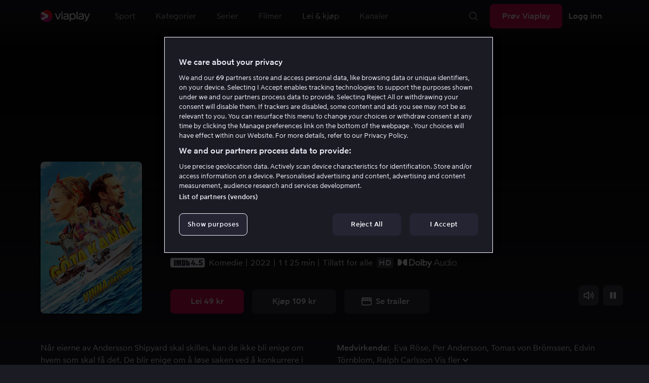

--- FILE ---
content_type: text/html; charset=utf-8
request_url: https://viaplay.no/store/gota-kanal-vinna-eller-forsvinna-2022
body_size: 71713
content:
<!DOCTYPE html><html lang="nb-no"><head><meta charSet="utf-8"/><meta name="viewport" content="width=device-width"/><meta http-equiv="content-language" content="nb-no"/><title>Göta Kanal - Vinna eller Försvinna - Film online på Viaplay</title><meta name="description" content="Lei og kjøp filmen Göta Kanal - Vinna eller Försvinna med Eva Röse, Per Andersson, Tomas von Brömssen, Edvin Törnblom, Ralph Carlsson, Björn Kjellman, Dilan Gwyn, Ewa Roos, Eva Rydberg. Se filmer online på Viaplay"/><meta property="og:image" content="https://i-viaplay-com.akamaized.net/viaplay-prod/929/816/1666101745-5273d596861398b966397c3f8c4fd6ea671e1ebb.jpg?width=448&amp;height=252"/><meta name="twitter:image" content="https://i-viaplay-com.akamaized.net/viaplay-prod/929/816/1666101745-5273d596861398b966397c3f8c4fd6ea671e1ebb.jpg?width=448&amp;height=252"/><meta property="og:title" content="Göta Kanal - Vinna eller Försvinna - Film online på Viaplay"/><meta name="twitter:title" content="Göta Kanal - Vinna eller Försvinna - Film online på Viaplay"/><meta property="og:description" content="Lei og kjøp filmen Göta Kanal - Vinna eller Försvinna med Eva Röse, Per Andersson, Tomas von Brömssen, Edvin Törnblom, Ralph Carlsson, Björn Kjellman, Dilan Gwyn, Ewa Roos, Eva Rydberg. Se filmer online på Viaplay"/><meta property="og:url" content="https://viaplay.no/store/gota-kanal-vinna-eller-forsvinna-2022"/><link rel="canonical" href="https://viaplay.no/store/gota-kanal-vinna-eller-forsvinna-2022"/><noscript><iframe src="https://www.googletagmanager.com/ns.html?id=GTM-K8LTL3" title="Google Tag Manager iframe for legacy" style="height:0;width:0;display:none;visibility:hidden"></iframe></noscript><meta name="next-head-count" content="14"/><meta property="og:type" content="website"/><meta property="og:site_name" content="Viaplay"/><meta name="twitter:card" content="summary_large_image"/><meta name="twitter:site" content="@Viaplay_SE"/><link rel="apple-touch-icon" href="//viaplay-web-frontend-assets.mtg-api.com/frontend-2026012946062/apple-touch-icon.png"/><link rel="search" type="application/opensearchdescription+xml" title="Viaplay" href="/opensearchdescription.xml"/><link rel="icon" href="/favicon.ico"/><script>window.viaplay = window.viaplay || {};</script><script data-nscript="beforeInteractive">
        (function() {
            window.viaplay.settings = {"chromecastAppId":"6313CF39","port":80,"log":{"console":false},"requestHelper":{"cacheTimeToLive":300000,"timeout":5000},"serviceTimeouts":{"content":10000,"editorial":5000,"login":10000,"socket":1000,"cms-api":5000},"disableRedirect":false,"services":{"content":{"root":"http://content.viaplay.no","home":"http://content.viaplay.no/","editorial":"http://content.viaplay.no/{deviceKey}/editorial"},"play":{"root":"http://play.viaplay.no","home":"http://play.viaplay.no/","stream":"http://play.viaplay.no/api/stream/v1","streamByGuid":"http://play.viaplay.no/api/stream/byguid"},"login":{"deviceActivate":"http://login.viaplay.no/api/device/activate","deviceCode":"http://login.viaplay.no/api/device/code","deviceAuthorized":"http://login.viaplay.no/api/device/authorized","persistentLogin":"http://login.viaplay.no/api/persistentLogin/v1","login":"http://login.viaplay.no/api/login/v1"},"ipc":{"notifications":"https://viaplay.mtg-api.com/user-notifications/{locale}/{deviceKey}/users/{userId}"},"oauthGoogle":"https://assistant-auth.mtg-api.com/signin","clientLogs":{"templatedUrl":"https://viaplay.mtg-api.com/client-logs/log{?data,level}","url":"https://viaplay.mtg-api.com/client-logs/log-body"}},"mobile":{"uriSchemaTemplates":{"product":"viaplay://product?region={region}&path={path}","section":"viaplay://section?region={region}&path={path}"},"googlePlay":"https://play.google.com/store/apps/details?id=com.viaplay.android","appStore":"https://itunes.apple.com/se/app/viaplay/id409702778?mt=8"},"frontendPaths":{"se":{"faq":"/faq","press":"/press","contact":"/contact","supportForum":"/community","support":"/support","jobs":"http://www.mtgx.se/jobs","supportedDevices":"/devices","requirements":"/requirements","terms":"/terms","privacy":"/privacy","viasatCustomers":"https://signup.viaplay.se/","rentalExplanation":"http://viaplay.se/rental-info","browserSupport":"http://kundservice.viaplay.se/vilka-webblasare-rekommenderar-ni","cookies":"/cookies"},"no":{"faq":"/faq","press":"/press","contact":"/contact","supportForum":"/community","support":"/support","jobs":"http://www.mtgx.se/jobs","supportedDevices":"/devices","requirements":"/requirements","terms":"/terms","privacy":"/privacy","viasatCustomers":"https://signup.viaplay.no/","rentalExplanation":"http://viaplay.no/rental-info","browserSupport":"http://kundeservice.viaplay.no/hvilken-nettleser-anbefaler-dere","cookies":"/cookies"},"dk":{"faq":"/faq","press":"/press","contact":"/contact","supportForum":"/community","support":"/support","jobs":"http://www.mtgx.se/jobs","supportedDevices":"/devices","requirements":"/requirements","terms":"/terms","privacy":"/privacy","viasatCustomers":"https://signup.viaplay.dk","rentalExplanation":"http://viaplay.dk/rental-info","browserSupport":"http://kundeservice.viaplay.dk/hvilke-internetbrowsere-anbefaler-i","cookies":"/cookies"},"fi":{"faq":"/faq","press":"/press","contact":"/contact","supportForum":"/community","support":"/support","jobs":"http://www.mtgx.se/jobs","supportedDevices":"/devices","requirements":"/requirements","terms":"/terms","privacy":"/privacy","viasatCustomers":"https://signup.viaplay.fi/","rentalExplanation":"http://viaplay.fi/rental-info","browserSupport":"http://asiakaspalvelu.viaplay.fi/mita-verkkoselaimia-suosittelette","cookies":"/cookies"},"is":{"faq":"/faq","press":"/press","contact":"/contact","supportForum":"/community","support":"/support","jobs":"http://www.mtgx.se/jobs","supportedDevices":"/devices","requirements":"/requirements","terms":"/terms","privacy":"/privacy","viasatCustomers":"https://signup.viaplay.se/","rentalExplanation":"https://viaplay.is/rental-info","browserSupport":"https://help.viaplay.is/recommended-internet-browsers","cookies":"/cookies"},"pl":{"faq":"/faq","press":"/press","contact":"/contact","supportForum":"/community","support":"/support","jobs":"http://www.mtgx.se/jobs","supportedDevices":"/devices","requirements":"/requirements","terms":"/terms","privacy":"/privacy","viasatCustomers":"https://signup.viaplay.se/","rentalExplanation":"https://viaplay.pl/rental-info","browserSupport":"https://help.viaplay.pl/recommended-internet-browsers","cookies":"/cookies"},"com":{"faq":"/faq","press":"/press","contact":"/contact","supportForum":"/community","support":"/support","jobs":"http://www.mtgx.se/jobs","supportedDevices":"/devices","requirements":"/requirements","terms":"/terms","privacy":"/privacy","viasatCustomers":"https://viaplay.com/signup","rentalExplanation":"https://viaplay.com/nl-nl/rental-info","browserSupport":"https://help.viaplay.com/nl/recommended-internet-browsers","cookies":"/cookies"}},"externalAssets":true,"externalAssetsUrl":"//viaplay-web-frontend-assets.mtg-api.com","externalUrlTemplates":{"settings":"https://account.viaplay.{tld}","forgotPassword":"https://viaplay.{tld}/manage-account/forgot-password","viasatCustomers":"https://signup.viaplay.{tld}","package":"https://viaplay.{tld}/package","packageSport":"https://viaplay.{tld}/package_sport","packageSportWithLocale":"https://viaplay.{tld}/{locale}/package_sport","purchaseTotal":"https://purchase.viaplay.{tld}/buy/1232","purchaseTvod":"https://purchase.viaplay.{tld}/buy/{productId}","facebook":"http://www.facebook.com/viaplay.{tld}","twitter":"http://twitter.com/viaplay_{tld}","linkedin":"http://www.linkedin.com/company/viaplay","checkout":"https://checkout.viaplay.{tld}","se":{"supportArticle":"http://support.viaplay.se/hc/sv/articles/{articleId}"},"dk":{"supportArticle":"https://viaplaydk.zendesk.com/hc/da/articles/{articleId}"},"no":{"supportArticle":"https://viaplayno.zendesk.com/hc/no/articles/{articleId}"},"fi":{"supportArticle":"https://viaplayfi.zendesk.com/hc/fi/articles/{articleId}"},"com":{"settings":"https://viaplay.com/account/","forgotPassword":"https://viaplay.com/manage-account/forgot-password","viasatCustomers":"https://viaplay.com/signup/","package":"https://viaplay.com/checkout/","packageSport":"https://viaplay.com/package_sport","packageSportWithLocale":"https://viaplay.com/{locale}/package_sport","purchaseTotal":"https://viaplay.com/purchase/buy/1232","purchaseTvod":"https://viaplay.com/purchase/buy/{productId}","facebook":"http://www.facebook.com/ViaplayNederland","twitter":"http://twitter.com/viaplay_{tld}","linkedin":"http://www.linkedin.com/company/viaplay","checkout":"https://viaplay.com/checkout/"}},"gaBeaconInterval":1500000,"tagManager":{"containerPublicID":{"legacy":"GTM-K8LTL3","com":"GTM-PZ53XPF"}},"oneTrust":{"se":"df07bbec-af09-44f4-8aed-bbfa42615cdb","is":"55944a7a-2885-4199-8337-d5d57641eea2","fi":"63e98980-caec-4ac6-90b1-5e0c1b10e9c0","dk":"fca152f2-f679-41c7-bc34-8b63084d0956","no":"3331238d-52de-4f62-b42b-1fb0f99179a1","pl":"52be47a3-b0b8-49bb-b71f-e96694979b4b","com":"f6eff7f5-3a84-4c45-9266-c94224122f6f"},"env":"prod","botdetectionEnabled":true,"ENVIRONMENT_NAME":"viaplay.tld"};
            window.viaplay.translations = {"or":"eller","Title":"Tittel","Close onboarding":"Lukk onboarding","You can now add and follow leagues and teams":"Du kan nå legge til og følge ligaer og lag","Example favorites: Liverpool F.C., Inter Milan and Real Madrid.":"Eksempler på favoritter: Liverpool F.C., Inter Milan og Real Madrid.","After 20 unsuccessful login attempts, you will need to wait 10 minutes before trying again. During this time, this e-mail address will be blocked.":"Etter 20 mislykkede påloggingsforsøk må du vente i 10 minutter før du kan prøve igjen. I denne perioden er det ikke mulig å logge på med denne e-postadressen.","month":"måned","Month":"Måned","Date":"Dato","[Find out more from customer service]({href})":"[Les mer hos kundeservice]({href})","Welcome!":"Velkommen!","Login here":"Logg inn her","Have you already got a Viaplay package?":"Har du allerede en Viaplay-pakke?","By buying you accept our [terms and conditions]({href}), and waive any right of return.":"Jeg godkjenner [Viaplays vilkår]({href}) samt at det ikke går å angre kjøpet.<p>Vennligst merk at dette Pay Per View-eventet bare kan vises fra en strøm/enhet samtidig.</p>","Customer service":"Kundeservice","Google Assistant wants to link to your account":"Google Assistant kobles til kontoen din","In order for Google Assistant to work, it needs to be linked to your Viaplay account.":"Google Assistant må kobles til kontoen din på Viaplay for å fungere.","Find out more by reading [Google’s Privacy Policy]({googlePolicy}) and [Viaplay’s Privacy Policy]({privacyPolicy})":"Les mer i [Googles personvernpolicy]({googlePolicy}) og [Viaplays personvernpolicy]({privacyPolicy})","Hi!":"Hei!","You need a Viaplay-package to watch. If you want the same package you had the last time click on the link below:":"Du trenger å ha en Viaplay-pakke for å kunne se vårt innhold. Hvis du ønsker å ha samme pakke som sist, får du det enkelt her.","You need a Viaplay-package to watch.":"Du trenger å ha en Viaplay-pakke for å kunne se vårt innhold.","Welcome back!":"Velkommen tilbake!","Order package":"Bestill pakke","Read about our packages":"Les om våre pakker","Many films and series for":"Massevis av serier og film for","A lot of live sport for":"Massevis av serier og film for","Next entry starts in":"Neste episode om","Next highlight starts in":"Neste høydepunkt starter om","sec":"sek","Live":"Live","Play Live":"Live","day":"dag","Days":"Dager","Hours":"Timer","Minutes":"Minutter","Seconds":"Sekunder","You need to use a different browser":"Du må bruk en annen nettleser","Want to watch?":"Vil du se?","Change package to watch":"Bytt pakke for å se","Change package to watch this":"Bytt pakke for å se","You can access this content by switching to a different package.":"Du kan få tilgang til dette innholdet ved å bytte til en annen pakke.","You've got great taste! We offer packages that include this title. What are you waiting for?":"Du har god smak! Vi har pakker der dette er inkludert. Hva venter du på?","View packages":"Se pakker","Ongoing":"Nå","Soon":"Snart","Accept":"Ok, da vet jeg!","Too many people are using your account right now":"Det er for mange som bruker kontoen din akkurat nå","You can stream Viaplay content on two devices at the same time. To watch {requestedStream}, you need to stop streaming on one of the following devices":"Du har nådd grensen for samtidig strømming. For å se {requestedStream} må du stanse strømmingen av noe annet.","You have reached the limit of concurrent streams. To watch here, you need to stop streaming something else.":"Du har nådd grensen for samtidig strømming. For å se noe her må du stanse strømmingen av noe annet.","This stream is being watched on another one of your devices":"Det er for mange som ser på denne livestrømmen på kontoen din","You can start watching {requestedStream} on this device by ending the stream on the other":"Se {requestedStream} på denne enheten ved å avslutte strømmingen på en annen.","Check [our FAQ]({href}) for more information on how it works.":"[Kundeservice forklarer]({href})","In your current location, you can only watch offline on your smartphone or tablet. Sad but true.":"Der hvor du er akkurat nå kan du bare se det du har lagret offline på mobilen eller nettbrettet. <a href=\"https://kundeservice.viaplay.no/portabilitetsreguleringer-i-eu/\">Les mer her</a>.","Sorry...":"Beklager!","But in your current location, you cannot stream, buy or rent anything.":"Der du befinner deg akkurat nå, kan du ikke se dette innholdet.","Ok":"OK","Share by link":"Del med lenke","Link is copied":"Lenken er kopiert","For more information, please contact Customer Service: [{email}](mailto:{email})":"Kontakt kundeservice for mer informasjon: [{email}](mailto:{email})","Read more at [customer support]({href}) if you need help.":"Les mer hos [kundeservice]({href}) hvis du trenger hjelp.","Viaplay Total":"Viaplay Total","{packagePrice} per month":"Kr. {packagePrice},- per måned","Weekdays":"Hverdager","Weekends":"Helgdager","Live TV":"TV","Privacy":"Personvernreglement","Our packages":"Våre pakker","Clear":"Slett","Clear search field":"Tøm søkefelt","Search by title, actor or director":"Søk på film, skuespiller, regissør, sport eller liga","Watch trailer":"Se trailer","Watch as a kid":"Se som barn","Popular series":"Barnas favorittserier","Requirements":"Systemkrav","TV included":"Litt TV på kjøpet","Okay":"OK","D'oh!":" ","We didn’t get any hits for your search.":"Vi fikk ingen treff på det du søkte etter.","This might be because we don’t have what you’re looking for, or because the spelling wasn’t quite right. Take a look at our customer service information to find out more.":"Det kan skyldes at vi ikke har det hos oss, eller at stavingen ble litt feil. Ta en titt hos <a href=\"http://kundeservice.viaplay.no/?s={query}\">kundeservice</a> for å se om de kan ha noen flere tips.","Genre":"Sjanger","Genres":"Sjanger","Genres and themes":"Sjangere og temaer","New Series":"Nye serier","TV":"TV","Watched":"Aktivitetslisten","Log out":"Logg ut","Log out device":"Logg ut","All":"Alle","Series":"Serier","Rental":"Store","Supported devices":"Støttede plattformer","Search":"Søk","Search filters":"Søkefiltre","Channels":"Kanaler","Watch live right now":"Se hva som går på TV nå","Season":"Sesong","S":"S","Seasons":"Sesonger","Viaplay":"Viaplay","Available":"Tilgjengelig","Terms and Conditions":"Vilkår","New Movies":"Nye filmer","Filter":"Filter","Subtitles":"Undertekster","Participant":"Medvirkende","Participants":"Medvirkende","Actor":"Skuespiller","Athlete":"Idrettsutøver","Cast":"Deltaker","Chef":"Kokk","Commentator":"Kommentator","Creator":"Skapere","Director":"Regissør","Executive Producer":"Ansvarlig produsent","Executive producer":"Ansvarlig produsent","Expert":"Ekspert","Guest":"Gjest","Host":"Vert","Journalist":"Journalist","Musician":"Musiker","Narrator":"Forteller","Producer":"Produsent","Self":"Selv","Voice":"Tale","Writer":"Forfatter","Children":"Barn","Publisher":"Utgiver","Themes":"Temaer","Sport":"Sport","To the top":"Til toppen","Skip to content":"Hopp til innhold","Sign up":"Opprett konto","left":"igjen","Episode":"Episode","E":"E","Forgot Password?":"Husker du ikke passordet?","Country":"Land","Password":"Passord","Recently Watched":"Nylig sett","Support":"Kundeservice","Rentals":"Leiebutikk","FAQ":"Vanlige spørsmål","Min. left":"min. igjen","Min left":"minutter igjen","Star":"Stjernemarkere","Show only":"Vis bare","Email":"E-post","Settings":"Kontooversikt","Press":"Presse","Create account":"Opprett konto","Creators":"Skapere","More info":"Mer info","Start":null,"View all":"Vis fler","Show less":"Vis færre","Install":"Installer","Choose category":"Velg kategori","Starred":"Stjernemarkere","Commentators":"Kommentatorer","Original title":"Originaltittel","Social":"Følg oss","This movie will be included in the Viaplay Total and Viaplay Movies & Series packages from {date}. Rent or buy it now.":"Filmen inngår i pakken Viaplay Total og Viaplay Film & Serier f.o.m. {date}. Lei eller kjøp den allerede nå.","Jobs":"Jobb","Contact":"Kontakt","Movies":"Filmer","{price} currency":"{price} kr","{price} {currency}":"{price} {currency}","Save":"Spar","Save up to":"Spar optil","Read more":"Les mer","Log in":"Logg inn","You've reached the maximum number of devices that can be connected to this account. To continue streaming, try logging in on a device you've used before":"Du har nådd maksimalt antall enheter som kan kobles til denne kontoen. Prøv å logge på en enhet du har brukt tidligere for å fortsette streamingen.","You've reached the maximum number of devices that can be connected to an account in one day. To watch on this device, log out a device which has watched today.":"Du har nådd det maksimale antallet enheter som kan kobles til en konto på én dag. For å se på denne enheten, logg ut en enhet som har sett noe i dag.","Read more at [help.viaplay.com]({href})":"Les mer på [help.viaplay.com]({href})","Read more at [help.viaplay.com]({href}) device management":"Les mer på [help.viaplay.com]({href})","Manage devices":"Administrer enheter","Contact [customer service]({href}) if you need more help":"Kontakt [kundeservice]({href}) om du behøver mer hjelp.","Add":"Legg til","In the [FAQ]({href}) you can learn more about how you can use your devices.":"Under [Vanlige spørsmål]({href}) kan du lese mer om hvordan du bruker dine enheter.","When the purchase is confirmed you can watch the movie for 24 hours":"Når du har bekreftet kjøpet, finner du filmen eller arrangementet under Kjøpte filmer. Du kan se i 48 timer.","Confirm purchase {price} currency":"Bekreft kjøp {price} kr","Confirm purchase {price} {currency}":"Bekreft kjøp {price} {currency}","Device limit reached":"Enhetsgrense nådd","Oops, something has gone wrong!":"Noe gikk galt","Error code: {code}":"Feilkode {code}","Please try again or contact [customer support]({href}) if you need more help":"Vent litt, og prøv på nytt. Hvis det ikke løser seg, kan du kontakte [kundeservice]({href}).","Don't you have a Viaplay account?":"Har du ingen Viaplay-konto?","Invalid PIN-Code":"Feil kode. Prøv på nytt.","Confirm":"Bekreft","Agree to our terms":"Godkjenn vilkårene","Before starting to use Viaplay you have to agree to our terms.":"Før du begynner å bruke Viaplay, må du godkjenne vilkårene våre.","I confirm that I am at least 18 years old and accept Viaplay’s [terms & conditions]({conditionsLink}), [privacy policy]({securityLink}) and [cookie policy]({cookieLink}).":"Jeg bekrefter at jeg er minst 18 år og godkjenner Viaplays [generelle vilkår]({conditionsLink}), [personvernerklæring]({securityLink}) og [cookie policy]({cookieLink}).","In order to continue, you need to to agree to the above terms.":"For å fortsette må du bekrefte vilkårene ovenfor.","I want to receive information from Viaplay about the latest news, premieres, discounts and other goodies.":"Jeg ønsker å motta personlige anbefalinger, tips om siste nyheter og tilbud via e-post.","Agree":"Godkjenn","Get one here":"Opprett en her","{hours}h":"{hours}t","{minutes}min":"{minutes}min","Nordic":"Nordisk","Choose a package and get started":"Velg en pakke og få tilgang umiddelbart.","Try it now":"Kjøp Viaplay","Read more about Viaplay":"Les mer om Viaplay","New episode":"Ny episode","Next episode":"Neste episode","Next highlight":"Neste høydepunkt","Start watching":"Begynn å se","Continue Watching":"Fortsett å se","Watch movie":"Se filmen","Watch first episode":"Se første episode","Redeem":"Innløs","Cancel":"Avbryt","Cancel device management":"Avbryt","Parental Control":"Aldersgrense","Unstar":"Slett","Try again":"Prøv på nytt","Price":"Pris","500 Internal server error":"Vi beklager, noe gikk galt (500)","There is a temporary internal error, or the server is busy.":"Vår server er opptatt","The content you're looking for doesn't exist.":"Siden du søkte kanskje ikke finnes lengre.","For more info read our [faq]({faqHref}) or [support]({supportHref})":"For mer info, les [Vanlige spørsmål]({faqHref}) eller [Kontakt kundeservice]({supportHref})","Any questions? Contact our Customer Service":"Har du noen spørsmål? <a href=\"http://kundeservice.viaplay.no/\">Kontakt kundeservice</a>.","Any questions? Contact our [Customer Service]({supportHref})":"Har du noen spørsmål? [Kontakt kundeservice]({supportHref})","Report":"Rapportere","Need help with something else?":"Behøver du hjelp med noe?","Customer support":"Kundeservice","Earlier":"Tidligere","Later":"Senere","Related":"Liknende","Sport Schedule":"Sendeskjema","Today":"I dag","Tomorrow":"I morgen","Contact Viaplay Support":"Kontakt Viaplay Support","Contact Viaplay Support Preamble":"Vi gjør alt for at Viaplay skal være enkelt å bruke. Men en gang i blant så kan selv det enkle også være vanskelig. Si ifra så hjelper vi!","Your name":"Ditt navn","Your email":"Din epost","Try Viaplay":"Kom i gang nå","Get Viaplay":"Prøv Viaplay","Confirm Email":"Bekreft e-post","About Viaplay":"Om tjenesten","Get Started":"Prøv Viaplay","Login error":"En teknisk feil har oppstått. Prøv å logge inn igjen.","Do you want to watch on your mobile?":"Vil du se i mobilen?","You can start watching if you download the Viaplay app":"Last ned Viaplay-appen og begynn å se med en gang.","Download":"Last ned","Open app":"Åpne appen","No content available":"Akkurat nå er denne kategorien tom","Watch the latest releases! When you rent or buy movies, they will appear here.":"Se det nyeste! Lei og kjøp filmer så dukker de opp her.","You don’t currently have any rented or purchased films.":"Du har ingen leie- eller kjøpefilmer akkurat nå.","Activity list":"Aktivitetslisten","Everything you’ve watched is listed here. You can easily look for films and episodes you’ve watched on all your Viaplay units.":"Har du moviestopp? Det ser ikke ut som om du har sett på noe ennå.","You do not have access to this content":"Du har ikke tilgang til dette innholdet","Unfortunately, you do not have access to this content with your current subscription. The choice you have access to the Viaplay corresponding range of your TV subscription from your TV service provider. Contact your TV service provider to get help supplement your channel package.":"Du kan dessverre ikke se på det med abonnementet du har nå. Kontakt operatøren for å endre utvalget.","You've got great taste! We offer packages that include this title. You can manage your package via your provider.":"Du har god smak! Vi har pakker der dette er inkludert. Du kan administrere pakken din via operatøren din.","Username and password does not match. Please try again.":"Brukernavn og passord stemmer ikke overens. Vennligst prøv igjen.","There seems to be a problem logging in. Contact our customer service team and they’ll help you. (Error code: 429)":"Det virker som om du ikke kan logge på. Ta kontakt med kundeservice, så hjelper vi deg. (Feilkode: 429)","Thank you":"Takk","Thank you!":"Takk","Click this icon to cast videos to your TV":"Når dette symbolet vises kan du bruke Viaplay med din Chromecast","All Sport":"All sport","History":"Aktivitetslisten","For family":"For hele familien","For family children":"For store og små","Welcome to the rental store! Here you can find movies that recently been on the cinema.":"Velkommen til leiebutikken! Her finner du filmer som er så nye at de ikke finnes i det vanlige tilbudet vårt, pluss massevis av populære klassikere.","Cooking":"I kjøkkenet","Children series":"Barneserier","All children movies":"Alle barnfilmer","All children series":"Alle barnserier","Logging in":"Logger inn","PIN-Code":"Kode","Recommended":"Anbefalt","No Subtitles":"Ingen undertekster","Progress":"Status","Below are all series and movies you have watched.":"Her finnes alt du har startet å se på.","Whoops, something is wrong":"We are experiencing technical problems and we are doing our best to solve it. We apologize for any interruption of service or inconvenience","Please try again in a moment":"Please try again in a short while","Welcome to contact [customer support]({href})":"Nøl ikke med å kontakte [kundeservice]({href}) om du har spørsmål.","[To payment details]({href})":null,"We could not withdraw the money from your account. Please check that you have money on your account, that the card is valid and that you haven't blocked it for internet purchases.":"Det var ikke mulig å dra penger fra din konto. Kontroller at du har penger på kortet, at kortet er gyldig og at du ikke har sperret det for kjøp på internett.","We could not withdraw the money from your account":null,"Code was not found":null,"We couldn’t find this code":"Det var ikke mulig å bruke rabattkoden. Den er kanskje ikke gyldig lenger, eller den kan ikke brukes på denne leiefilmen.","Rent for":"Lei for","Where are we going?":"Noe gikk galt","starred":"Stjernemarkere","watched":"Aktivitetslisten","Language":"Språk","English":"Engelsk","Swedish":"Svensk","Danish":"Dansk","Norwegian":"Norsk","Finnish":"Finsk","Icelandic":"Islandsk","Estonian":"Estisk","Latvian":"Latvisk","Lithuanian":"Litauisk","Polish":"Polsk","Russian":"Russisk","Dutch":"Nederlandsk","Buy for":"Kjøp for","Tonight":"I natt","For you":"For deg","Rental movie":"Leiefilm","Enter the code":"Fyll i koden","Type your code here":"Skriv koden du fikk her:","Wrong code.":"Feil kode. Prøv igjen!","Done!":"Ferdig!","You are now logged in on your device":"Du er nå innlogget på din enhet","Enter your code":"Skriv inn koden din","Are you abroad?":"Er du utenlands?","You may not watch locale Viaplay when abroad. But feel free to login on [viaplay.{tld}](http://viaplay.{tld}) and watch our local content!":"Det er ikke mulig å se norsk Viaplay når du er utenlands. Men logg gjerne inn på [viaplay.{tld}](http://viaplay.{tld}) og se på det lokale utvalget!","About us":"Om oss","Information":"Informasjon","Want to make changes to your Viaplay package?":"Ønsker du å gjøre endringer i din Viaplay-pakke?","[Do it by yourself in settings]({href})":"[Gjør det selv under innstillinger]({href})","Viaplay uses cookies. By using our website you accept that, so please read more about what cookies are and how they work in our":"Vi bruker cookies for å kunne tilby en mer personlig og brukervennlig tjeneste, for eksempel ved å analysere brukeratferd. Ved å klikke ok aksepterer du å motta cookies. Hvis du vil endre dine innstillinger eller ønsker mer informasjon, ","cookie policy":"klikk her for å lese vår cookie policy.","What you are trying to view has an age limit and is blocked by the child lock. Therefore you need to fill in your pin code":"Skriv inn din firesifrede kode for å låse opp.","Cookies":"Cookies","By renting you accept our [terms and conditions for rentals]({href}), and waive any right of return.":"Når du leier, godkjenner du også [utleiebutikkens generelle vilkår]({href}), samt at det ikke går å angre kjøpet.","The video could not be started":"Videoen kan ikke spilles av","For a period of time, some videos cannot be played in the browser Chrome. This is because we are switching to a new video player on our website.":"I en periode vil det være noen videoer som ikke kan vises i nettleseren Chrome. Årsaken er at vi bytter til en ny videospiller på nettsiden vår.","Turn off the broadcast of the second unit if you want to watch this!":"Slå av sendingen på den andre enheten hvis du vil se her.","You need to change your web browser":"Du må bytte nettleser","Viaplay doesn’t work with the latest version of Chrome yet. Change to Safari or Firefox instead!":"Desverre fungerer ikke Viaplay i den nyeste versjonen av Chrome enda. Bytt til Safari eller Firefox i stedet!","[Find out more]({href})":"[Les mer om hvorfor]({href})","Text contains invalid characters. Please try again.":"Teksten inneholder tegn som ikke er tillatt. Prøv på nytt.","Change to Viaplay Total":"Bytt til Viaplay Total","Buy match for":"Se bare denne kampen for","Once you have confirmed your purchase, you can watch the film as many times as you like on Viaplay. You can find it under":"Når du har bekreftet kjøpet, kan du se filmen så mange ganger du vil på Viaplay. Du finner den på alle Viaplay-enhetene dine under","Once you have confirmed your purchase, you can watch the film as many times as you like on Viaplay. You can find it on all your Viaplay units under Purchased films.":"Når du har bekreftet kjøpet, finner du filmen under Kjøpte filmer.","By confirming your purchase, you also confirm that you accept Viaplay’s general [terms and conditions]({href}) and that you understand you have no right to a refund.":"Ved å bekrefte kjøpet godkjenner du også [Viaplays generelle vilkår]({href}) og at det ikke er noen angrerett.","Purchased":"Kjøpt","Rented":"Leid","Welcome to the Rental Store!":"Lei og kjøp det aller nyeste","Here you will find the very latest films – the ones that are so new they haven’t been added to our regular offering. You can also choose from plenty of popular classics.":"Her kan du se nye storfilmer rett etter kinopremieren, men også oppleve tidløse klassikere.","When you rent a film you can watch it as many times as you like for 48 hours. You can also choose to buy certain films. You will then have unlimited access to them here on Viaplay! [How the Rental Store works]({href})":"En kjøpefilm får du selvsagt beholde. Leiefilmer kan du se i 48 timer. [Hvorfor leie- og kjøpefilm?]({href})","How the rental store works":"Slik fungerer Lei og kjøp","Here you can watch movies direct from their premieres and also classics. When you rent a film you can watch it as many times as you like for 48 hours. You can also choose to buy certain films. You will then have unlimited access to them here on Viaplay!":"Rett fra kino, tidløse klassikere eller skikkelig gode tilbud – det finner du her. Kjøpefilmer beholder du selvfølgelig. Leiefilmer har du tilgang til i 48 timer.","[More about renting and buying here]({href}).":"[Mer om leie- og kjøpefilmer her]({href}).","Rental period 48 hours":"Leietid 48 timer","Watch as many times as you like":"Se så mange ganger du vil","Watch for 48 hours, only on one device at a time":"Se i 48 timer, kun én enhet om gangen","Use promotion code":"Bruk rabattkode","Promotion code":"Rabattkode","{title} cover":"Omslag for {title}","Film for purchase":"Kjøpefilm","Rent":"Lei","Buy":"Kjøp","Original price":"Opprinnelig pris","Not got a Viaplay account?":"Har du ingen Viaplay-konto?","Create one here":"Opprett en her","Event starting":"Nettopp startet","Event ongoing":"Pågått en stund","Event ending":"Snart slutt","Show all sports":"Vis all sport","Watch again":"se igjen","Rerun":"Ettersending","Select a sport":"Velg sport","Show {number} sports":"Viser {number} sportstyper","Showing 1 sport":"Viser 1 sport","Yesterday":"I går","Day before yesterday":"I forgårs","See tableau":"Vis sendeskjema","[Here you will find the TV schedule for Viaplay Winter competitions]({href})":"[Sendeskjema for din TV leverandør]({href})","Please try again later.":"Prøv igjen senere.","No upcoming competitions available":"Ingen kommende konkurranser er tilgjengelige","Take a look under results!":"Ta en titt på resultatene!","No results available":"Ingen resultater tilgjengelig","Calendar":"Terminliste","Results":"Resultater","Circuit":"Bane","Grid":"Grid","Starting grid":"Startoppstilling","List":"Liste","Drivers":"Førere","Updated":"Oppdatert","lap":"runde","laps":"runder","pts":"p.","pit stop":"pitstopp","pit stops":"pitstopp","Fastest lap":"Raskeste runde","Ranking":"Rangering","Poles":"Poles","Podiums":"På pallen","Wins":"Seire","Season results":"Sesongresultater","Founded in":"Grunnlagt i","Based in":"Basert på","Team pts":"Konstruktør poeng","In Focus":"I fokus","Start lists are usually available a couple of hours before a competition starts. Unfortunately, we do not have the opportunity to show start lists for all competitions.":"Startlister er vanligvis tilgjengelige et par timer før en konkurranse starter. Vi har dessverre ikke mulighet til å vise startlister for alle konkurranser.","When a competition is over, the starting list is replaced with results as soon as it is available in our system.":"Når en konkurranse er over, erstattes startlisten med resultater så snart den er tilgjengelig i vårt system.","Time":"Tid","Points":"Poeng","Pos":"Pos.","Viaplay Household":"Viaplay-husstand","Please open the app on your household wifi to continue using Viaplay.":"Koble til hjemmenettverket/Wi-Fi for å fortsette å bruke Viaplay.","[Read more about Viaplay household or contact customer support for more help.]({href})":"[Les mer om Viaplay-husstand eller kontakt kundeservice for mer hjelp.]({href})","Create a new account":"Opprett en ny konto","Viaplay household was not set":"Viaplay-husstanden ble ikke angitt","Your Viaplay household is now set to this TVs home network/wifi.":"Viaplay-husstanden din er nå satt til denne TV-ens hjemmenettverk/Wi-Fi.","Something went wrong. Please go back on your TV and try to set the Viaplay Home again. You can always [contact customer service]({supportHref}) if the problem persists or if you need help.":"Noe gikk galt. Gå tilbake til TV-en og prøv å stille inn Viaplay-husstanden på nytt. Du kan alltid [kontakte kundeservice]({supportHref}) hvis problemet vedvarer eller hvis du trenger hjelp.","Remember to open the Viaplay app on your computer, mobile and tablet devices at least once a month on this network/wifi.":"Husk å åpne Viaplay-appen på datamaskinen, mobilen og nettbrettet minst én gang i måneden på dette nettverket/Wi-Fi.","A Viaplay household is the home network/wifi where your main TV is connected.":"En Viaplay-husstand er hjemmenettverket/Wi-Fi der hoved-TV-en er tilkoblet.","Any questions or if you need help, you can always [read more about Viaplay households or contact customer service.]({supportHref})":"Hvis du har spørsmål eller trenger hjelp, [kan du alltid lese mer om Viaplay-husstanden eller kontakte kundeservice.]({supportHref})","Viaplay Households FAQ":"Vanlige spørsmål om Viaplay-husstander","Temporary code":"Midlertidig kode","Get a temporary code and watch on this device for {noOfDays} days. To verify it's you, we email the code to {email}.":"Få en midlertidig kode du kan bruke til å se på denne enheten i {noOfDays} dager. For å bekrefte at det er deg, sender vi koden på e-post til {email}.","Send email":"Send en e-post","If you are not the owner of this email account":"Hvis du ikke eier denne e-postkontoen","Email sent":"E-post sendt","The code has been sent to {email}. Check your email to find the code and add it below.":"Koden er sendt til {email} og er gyldig i 10 minutter. Sjekk e-posten din for å finne koden og oppgi den nedenfor.","Did you not get any email? Make sure to check your spam folder or send email again.":"Fikk du ingen e-postmelding? Sjekk søppelpost eller send meldingen på nytt.","Send email again":"Send e-post på nytt","Send new code":"Send ny kode","Send email again in {retryTime}s":"Send e-post på nytt om {retryTime}s","Send email again in {mRetryTime}m {sRetryTime}s":"Send e-post på nytt om {mRetryTime}m {sRetryTime}s","and {number} more":"og {number} til","No programming":"Pause i sendingene","No broadcasts":"Ingen sendinger","Watch live":"Se live","There are no broadcasts for your chosen sports on this date.":"Denne datoen er det ingen sendinger som passer til ditt valg.","Other sports":"Annen sport","Today’s sports":"Dagens sport","There are no events today. Select another day.":"Det er ingen arrangementer i dag. Velg en annen dag.","Purchased films":"Kjøpte filmer","Child":"Barn","Edit profile":"Endre i profil","My profile name":"Profilnavn","Manage profiles":"Administrer profiler","Delete profile":"Slett profil","Who&#39;s watching?":"Hei! Hvem skal se?","WhosWatchingSubHeader":"Profiler hjelper deg med å få tilgang til lagrede titler og fortsette å se der du slapp.","Add profile":"Legg til profil","Save profile":"Lagre profil","Favourites":"Favoritter","This is the main profile and cannot be deleted.":null,"The main profile cannot be deleted.":"Hovedprofilen kan ikke slettes.","A profile name needs to be 1-15 characters.":null,"We could not load the content":"Vi kunne ikke laste inn innholdet","Please try again or contact our customer service.":"Prøv på nytt, eller ta kontakt med kundeservice.","Contact us on: {customerSupportPage}":"Kontakt oss: {customerSupportPage}","We could not download this content. However, we will try to fix it as soon as we can.":"Innholdet kunne ikke lastes inn. Prøv på nytt.","{minutes}m":"{minutes}m","Key Times":"Holdetider","Please try again":"Prøv på nytt","Released":"Slippes","Coming":"Kommer","New season":"Ny sesong","New series":"Ny serie","New movie":"Ny film","OK":"OK","on":"på","at":"kl.","Close":"Lukk","To the credits":"Til ettertekstene","Turn on to show only kids content":"Slå på for å bruke bare barneinnhold","Showing only kids content":"Viser bare barneinnhold","Content rated 7+ is hidden":"Innhold med høyere aldersgrense enn 7 skjules","Turn on to hide content rated 7+":"Slå på for å skjule innhold med høyere aldersgrense enn 7","Content rated 15+ is hidden":"Innhold med høyere aldersgrense enn 15 skjules","Turn on to hide content rated 15+":"Slå på for å skjule innhold med høyere aldersgrense enn 15","Oops, something went wrong. Please try again.":"Beklager, noe gikk galt. Prøv på nytt.","An unknown error occurred (Error code: {errorCode})":"Det oppstod en ukjent feil (Feilkode: {errorCode})","The profile {profileName} was created!":"Profilen {profileName} er opprettet","The profile {profileName} was updated!":"Profilen {profileName} er oppdatert","The profile {profileName} was deleted!":"Profilen {profileName} er fjernet","Hello {profileName}":"Hei, {profileName}","Set age limit: 7+":"Sett aldersgrense: 7+ år","Set age limit: 15+":"Sett aldersgrense: 15+ år","Yes, delete profile":"Ja, slett profilen","Are you sure you want to delete the profile {name}?":"Er du sikker på at du vil slette profilen {name}?","All starred choices and history will be lost.":"All stjernemerking og historikk kommer til å forsvinne.","Sorry, that is not a valid character":"Beklager, det tegnet er ikke gyldig","A profile name can be up to 15 characters long":"Profilnavnet kan være maks. 15 tegn langt","Who's watching?":"Hvem skal se?","Forgotten your code or want to change your purchase lock settings? Go to [My account]({href}).":"Har du glemt koden, eller vil du endre innstillingene for kjøpelåsen? Ordne det under [Min konto]({href}).","The purchase lock is activated.":"Kjøpelås er aktivert.","You did it! Well done!":"Du klarte det! Godt jobbet!","Oh no, I have lost this! Help me keep an eye out for it!":"Å, nei! Jeg har rotet bort denne! Hjelp meg å holde utkikk!","You already found this.":"Du har allerede funnet denne.","This is what you should be looking for.":"Det er denne som har blitt borte. Kan du hjelpe meg å holde utkikk?","Continue the adventure":"Fortsett eventyret","Rewatch episode":"Se episoden igjen","Reset the adventure":"Start eventyret på nytt","Skip intro":"Hopp over intro","Skip":"Hopp over","Sorting":"Sortering","Show":"Vis","Rate":"Vurder","Hit or miss?":"Tipp-topp eller superflopp?","Tell us what you like and we’ll give you even better film and TV series suggestions, tailored to your taste.":"Fortell hva du liker, så gir vi deg enda bedre film- og serietips. Mer skreddersydd etter din smak, rett og slett.","Like":"Liker","Don't like":"Liker ikke","Autoplay next episode":"Spill av neste avsnitt","Autoplays next episode in a series on all devices":"Spill av neste del av en serie automatisk.","Activate to hide content for age 7+":"Aktiver for å skjule innhold for 7+ år","Activate to hide content for age 15+":"Aktiver for å skjule innhold for 15+ år","Set age limit: 7":"Sett aldersgrense: 7 år","Set age limit: 15":"Sett aldersgrense: 15 år","Content for age 7+ is hidden":"Innhold for 7+ år er skjult","Content for age 15+ is hidden":"Innhold for 15+ år er skjult","My List":"Min liste","My library":"Mitt bibliotek","Remove":"Slett","Saved in my list":"Lagret i min liste","You haven’t saved anything in your list yet.":"Du har ikke lagret noe i din liste ennå.","There’s nothing here! Save what you want to watch later in your list and it will appear here.":"Her var det tomt! Lagre det du vil se senere i din liste, så dukker det opp her.","There’s nothing here!":"Her var det tomt!","Save what you want to watch later in your list and it will appear here.":"Lagre det du vil se senere i din liste, så dukker det opp her.","Everything saved in your list and all your history will disappear.":"Alt som er lagret i din liste og all historikk kommer til å forsvinne.","Sleep timer":"Innsovningstimer","Back":"Tilbake","From":"Fra","Showing all sports":"Viser all sport","Showing all Winter sports":"Viser all Vintersport","Showing your choices":"Viser dine valg","Show all":"Vis alt","Showing only {sportName}":"Viser bare {sportName}","Scoreboard for {name}":"Poengtavle for {name}","In every episode, things have gone missing. Help Fixi find them and win golden acorns.":"I hver episode er det noe som har blitt rotet bort – hjelp Fixi med å finne tingene, og få gylne eikenøtter i belønning.","Are you sure?":"Er du sikker?","Series are paused automatically after 2 hours.":"Serier settes automatisk på pause etter 2 timer.","We’re ready!":"Alt er klart!","Welcome to Viaplay.":"Velkommen til Viaplay.","We’ve sent your receipt to {email}.":"Vi har sendt kvitteringen din til {email}.","Let’s go!":"Nå setter vi i gang!","Download the Viaplay app and start watching.":"Last ned Viaplay-appen og begynn å se.","Continue in the app":"Fortsett i appen","Choose at least 3 favourites":"Velg minst 3 favoritter","Pick movies and series you like - the more the better - and we´ll help you find new favourites.":"Velg filmer og serier som du liker, så tipser vi om nye favoritter – jo flere du velger, jo bedre.","Continue":"Fortsett","Add profiles":"Legg til profiler","Create profiles for everyone who watches. We’ll offer tailor-made tips – ideal if you have kids.":"Opprett profil til alle som skal se, så kan alle få skreddersydde tips – perfekt hvis du har barn.","Add a profile":"Legg til","Add child":"Legg til barn","My profile":"Min profil","Standard profile":"Standardprofil","Name":"Navn","You can set an age limit later.":"Du kan stille inn aldersgrense senere.","Finding your top tips...":"Finner topptips til deg...","From the beginning":"Fra starten","Choose avatar":"Velg avatar","Sports from Viaplay":"Sport fra Viaplay","Please note that not all series and movies are available in all languages.":"Merk at noen serier og filmer mangler oversetting til alle språk.","Change language":"Språk","Season {seasonNumber} - Episode {episodeNumber}":"Sesong {seasonNumber} - Episode {episodeNumber}","Episode {episodeNumber}":"Episode {episodeNumber}","Season {seasonNumber}":"Sesong {seasonNumber}","on {weekday}":"på {weekday}","Profile settings":"Profilinnstillinger","Choose profile":"Velg profil","Watch now":"Se nå","Tip":"Tips","A good idea when you want to watch things later on.":"Smart når du vil se noe litt senere.","Everything you add to your list will be saved here.":"Alt du legger til i din liste, lagres her.","Look for this symbol.":"Se etter dette symbolet.","The service cannot be used via VPN.":"Tjenesten kan ikke brukes via VPN.","Check that VPN and proxy are not turned on or contact [Customer Service]({href}).":"Kontroller at VPN og proxy ikke er slått på, eller kontakt [kundeservice]({href}).","Something went wrong. If you’re using a VPN, try again with it turned off. If the problem remains, contact customer support and refer to code {errorCode}. ([{href}]({href}))":"Noe gikk galt. Hvis du bruker VPN, kan du prøve igjen med VPN slått av. Hvis problemet vedvarer, kontakt kundestøtte og oppgi kode {errorCode}. ([{href}]({href}))","On":"On","Off":"Off","Send":"Send","You need to log in.":"Du må logge inn.","Once you’ve added titles to your list, they’ll show up here.":"Når du har lagt til titler i listen, vises de her.","Add to your list by clicking a title and then selecting the + symbol.":"Legg til i listen ved å klikke på en tittel og deretter velge symbolet +.","Add to your list by tapping a title and then the + symbol.":"Legg til i listen ved å trykke på en tittel og deretter på symbolet +.","You’ll find a shortcut to your list on Viaplay’s start page, no matter what device you log in from.":"Du finner en snarvei til listen din på Viaplays startside, uansett hvilken enhet du logger deg på med.","More":"Mer","Less":"Mindre","Want to save this for later? Add it to your list.":"Vil du lagre dette til senere? Legg den til i listen.","Add to your list to watch later":"Legg til i listen for å se senere","Now you can find {title} in your list on all your devices.":"Nå finner du {title} i listen på alle enhetene dine.","Switch Profiles":"Velg profil","Spanish":"Spansk","French":"Fransk","Italian":"Italiensk","German":"Tysk","Release Year":"Utgivelsesår","Recently Added":"Nylig tillagt","Here you can search for films, series or your favourite characters":"Her kan du søke etter filmer, serier eller favorittkarakterene dine","No longer watching":"Ser ikke på lenger","Movie":"Film","Series (sing.)":"Serie","Rewards":"Rewards","When a stream is stopped, it might take a few minutes before you can start another.":"Når en stream stoppes, kan det ta noen minutter før du kan starte en ny.","It's time to upgrade your browser":"Tiden er inne for å oppdatere din nettleser","To be able to browse Viaplay, you need to download one of the following browsers:":"Viaplay fungerer ikke på din nettleser. Last ned den nyeste versjonen av noen av disse nettleserne i stedet:","Try to reload the page or change to another browser if the problem persists":"Last inn siden på nytt, eller bytt nettleser hvis det ikke hjelper.","Casting to":"Vises på","Change match in live view":"Bytt kamp i livemodus","It seems slow right now":"Det ser ut til å gå tregt","Preparing cast":"Kobler til","Reload page":"Last inn siden på nytt","You can watch anywhere, but remember to open Viaplay on this device while connected to your home Wi-Fi at least once a month.":"Du kan se hvor som helst, men husk å åpne Viaplay på denne enheten mens du er koblet til ditt hjemme-Wi-Fi minst én gang i måneden.","All temporary codes for your account has been used.":"Alle midlertidige koder for kontoen din er brukt.","Watch with a temporary code":"Se med en midlertidig kode","Read more about Viaplay household or contact customer support on <b>[help.viaplay.com]({href})</b>":"Les mer om Viaplay-husholdning eller kontakt kundeservice på <b>[help.viaplay.com]({href})</b>","Need help? <b>[Contact customer support]({supportHref})</b>":"Trenger du hjelp? <b>[Ta kontakt med kundeservice]({supportHref})</b>","Too many failed attempts":"For mange mislykkede forsøk","Send a new code to try again.":"Send en ny kode for å prøve igjen.","This code has expired":"Denne koden er utløpt","The email with the temporary code could not be sent, please try again":"E-postmeldingen med den midlertidige koden kunne ikke sendes. Prøv igjen","You can now watch!":"Nå kan du se!","We were not able to unlock this device for you to be able to watch.":"Vi kunne ikke låse opp denne enheten slik at du kan se på den.","We were not able to resend the email with the temporary code again.":"Vi kunne ikke sende e-postmeldingen med den midlertidige koden på nytt.","We're not able to resend the email with the temporary code, please try again.":"Vi kunne ikke sende e-postmeldingen med den midlertidige koden på nytt. Prøv igjen.","This did not go as expected":"Noe gikk galt","Alternatively, you can watch using a temporary code.":"Alternativt kan du se med en midlertidig kode.","Enter the email address you used when you registered with us and we will send you a reset password link.":"Skriv inn e-postadressen du brukte da du registrerte deg hos oss, så sender vi deg en lenke for å tilbakestille passordet ditt.","Send me an e-mail":"Send meg en e-post","Check your inbox":"Sjekk innboksen din","We sent a reset password email to '{email}'.":"Vi har sendt en e-post for å tilbakestille passordet til '{email}'.","Don't see it? We recommend checking your spam folder.":"Ser du det ikke? Vi anbefaler at du sjekker spam-mappen din.","Is the e-mail address above wrong?":"Er e-postadressen ovenfor feil?","Re enter e-mail address":"Skriv inn e-postadressen på nytt","Wrong code, please try again":"Feil kode. Prøv igjen.","My account":"Min konto","Change email":"Endre e-post","Your current email address is '{email}' and is used to log in to your account.":"Din nåværende e-postadresse er '{email}' og brukes til å logge inn på kontoen din. ","Please enter your new email address and your password to confirm the change.":"Skriv inn din nye e-postadresse og passordet ditt for å bekrefte endringen.","Change name":"Endre navn","Your current name is '{name}'.":"Ditt nåværende navn er '{name}'.","Please enter your new first name and last name to confirm the change.":"Skriv inn ditt nye fornavn og etternavn for å bekrefte endringen.","First name":"Fornavn","Last name":"Etternavn","Change the birth date":"Endre fødselsdatoen","year":"år","This email address already exists in the system.":"Denne e-postadressen finnes allerede i systemet.","Profile information successfully saved":"Profilinformasjon lagret","Your password has been saved!":"Ditt passord er lagret!","We’ve sent you an e-mail explaining how to create a new code.":"Vi har sendt deg en e-post der det står hvordan du får en ny kode.","All done! Your code has been updated.":"Ferdig! Koden er oppdatert.","Only numbers can be used in the code.":"Det er bare mulig å bruke tall i koden.","There should be exactly 4 numbers.":"Koden må ha fire tall.","Hide password":"Skjul passord","Show password":"Vis passord","Create a new password?":"Opprett et nytt passord?","New password":"Nytt passord","Confirm password":"Bekreft passord","Password cannot contain whitespace":"Passord kan ikke inneholde mellomrom","Password contains invalid characters":"Passordet inneholder ugyldige tegn","Excellent password":"Utmerket passord","Strong password":"Sterkt passord","Fair password":"Greit passord","Weak password":"Svakt passord","Min 8 characters":"Passord må ha minst 8 tegn","Passwords do not match":"Det er ikke samme passord","To improve security, your password should be at least 8 characters long, include uppercase and lowercase letters, at least one number, and at least one special symbol (e.g., @, $, or £). Spaces are not allowed":"For å forbedre sikkerheten bør passordet ditt være minst 8 tegn langt, inkludere både store og små bokstaver, minst ett tall og minst ett spesialtegn (f.eks. @, $ eller £). Mellomrom er ikke tillatt.","Date of birth":"Fødselsdato","Your link has expired.":"Lenken din har utløpt.","Please enter a valid email address: it should include one @ symbol, a valid domain name, and a proper top-level domain (e.g., .com, .org). Consecutive dots or invalid characters are not allowed.":"Vennligst oppgi en gyldig e-postadresse: den må inneholde ett @-symbol, et gyldig domenenavn og et korrekt toppnivådomene (f.eks. .com, .org). Påfølgende prikker eller ugyldige tegn er ikke tillatt.","Change password":"Endre passord","Current password":"Nåværende passord","Previous":"Forrige","Next":"Neste","Toggle navigation":"Bytt navigering","User menu":"Brukermeny","Mute":"Demp","Unmute":"Slå på lyd","Add to My List. Press to add.":"Legg til i Min liste. Trykk for å legge til.","Remove from My List. Press to remove.":"Fjern fra Min liste. Trykk for å fjerne.","Play {title}":"Spill av {title}","Viaplay Start":"Viaplay Start","Notification":"Varsel","Get tips, news and offers via email":"Få tips, nyheter og tilbud via e-post","Communication":"Kommunikasjon","Change your purchase lock":"Endre kjøpslåsen din","Main navigation":"Hovednavigasjon","Change code":"Bytt kode","Require code for rent and purchase":"Krev kode for leie og kjøp","Change Purchase lock?":"Endre kjøpslås?","Activate purchase lock so that no one – who is not supposed to – can rent or buy movies from your account. A code will be required and it will apply to all profiles on the account and on all devices.":"Aktiver kjøpslås slik at ingen – som ikke skal – kan leie eller kjøpe filmer fra kontoen din. En kode vil være nødvendig, og den vil gjelde for alle profiler på kontoen og på alle enheter.","Have you forgotten the code?":"Har du glemt koden?","Your current purchase code":"Din nåværende kjøpskode","Choose a new 4-digit code":"Velg en ny firesifret kode","Write the numbers again":"Skriv inn tallene på nytt","Add purchase lock":"Legg til kjøpslås","Purchase lock":"Kjøpslås","Choose a 4-digit code":"Velg en 4-sifret kode","Confirm with your code":"Bekreft med koden din","To change the purchase lock settings, you need to enter your four-digit code.":"For å endre kjøpslåsinnstillingene, må du oppgi koden din på fire sifre.","Pin code does not match":"Kjøpslåsen stemmer ikke","Codes do not match":"Det er ikke samme kode.","Package":"Pakke","Manage package":"Administrer pakker","Switch package":"Bytt pakke","Upgrade package":"Se pakker","Payment":"Betaling","Manage payment details":"Administrer betalingsdetaljer","View payment history":"Vis betalingshistorikk","Too many people are using your account to watch this TV channel right now":null,"To watch here, you need to stop streaming this channel on the other device. You can watch two different channels simultaneously, but not the same channel on two devices at the same time.":null,"Log out all devices":"Logg ut på alle enheter","Are you sure you want to log out all devices?":"Er du sikker på at du vil logge ut fra alle enheter?","Log out all":"Logg ut alle","It can take a few hours to be logged out from all devices.":"Det kan gå noen timer før alle enheter er logget ut.","The list may not be complete. Some devices and certain device activity may not be shown.":"Listen er muligens ikke komplett. Noen enheter og visse enhetsaktiviteter vises kanskje ikke.","The devices using your account.":"Enhetene som bruker kontoen din.","You can watch on 5 devices within 24 hours.":"Du kan se på 5 enheter i løpet av 24 timer.","this device":"denne enheten","This device will not be logged out.":"Denne enheten vil ikke bli logget ut.","Watched today":"Sett i dag","Other devices":"Andre enheter","Last used:":"Sist brukt:","Log out any unfamiliar devices and <b>[change your password]({changePasswordHref})</b> to keep your account secure.":"Logg ut alle ukjente enheter og <b>[endre passordet]({changePasswordHref})</b> for å holde kontoen din sikker. ","{deviceName} is now being logged out.":"{deviceName} logges nå ut.","Unable to log out device. Please try again or log out all devices if the problem persists.":"Kunne ikke logge ut fra enheten. Vennligst prøv igjen, eller logg ut av alle enheter hvis problemet vedvarer.","All devices are now being logged out.":"Alle enheter logges nå ut.","Unable to log out all devices. Please try again.":"Kunne ikke logge ut av alle enheter. Vennligst prøv igjen.","The list of devices cannot be shown at the moment. Please try again later.":"Listen over enheter kan ikke vises akkurat nå. Vennligst prøv igjen senere.","If you have reached the device limit, log out a device that has watched today.":"Hvis du har nådd enhetsgrensen, logg ut en enhet som har sett noe i dag.","The password is incorrect":"Passordet er ikke korrekt","Email address":"E-postadresse","To review or manage your packages, click 'Manage packages'.":"For å se eller administrere pakkene dine, klikk på 'Administrer pakker'.","To view or manage your payment, click 'View payment history' or 'Manage payment details'.":"For å vise eller administrere betalingen din, klikk på 'Vis betalingshistorikk' eller 'Administrer betalingsdetaljer'.","Send me an email":"Send e-post til meg","If you have forgotten the code, we can easily help you. We will send an email with a link to help you create a new code.":"Hvis du har glemt koden, kan vi enkelt hjelpe deg. Vi sender en e-post med en lenke som hjelper deg med å lage en ny kode.","Toggle password visibility":"Bytt visning av passord","Remove from continue watching":"Fjern fra fortsett å se","Rate this content. Press to like.":"Vurder innholdet. Trykk for å like.","Rate this content. Press to dislike.":"Vurder innholdet. Trykk for å mislike.","Remove rating":"Fjern vurdering","opens in a new tab":"åpnes i en ny fane","Close modal":"Lukk dialogvindu","Play":"Spill","Pause":"Pause","Footer":"Bunntekst","Viewed":"Sett","Promo video":"Promosjonsvideo","Sign language available":"Tegnspråk tilgjengelig","Sale":"Salg","Live right now":"Live akkurat nå","Select a date to view scheduled sports":"Velg en dato for å se planlagte sportsarrangementer","Includes":"Inkluderer","Account details":"Kontodetaljer","Change account details":"Endre kontodetaljer","Cancel package":"Si opp pakken","Cancel package switch":"Avbryt pakkebytte","You don’t have an active package right now. Ready to start watching? Purchase one that suits you.":"Du har ingen aktiv pakke akkurat nå. Klar til å begynne å se på? Kjøp en som passer deg.","Package Information":"Pakkeinformasjon","Payment Information":"Betalingsinformasjon","Communications":"Kommunikasjon","Get tips and offers via email":"Få tips og tilbud på e-post","Purchase package":"Kjøp pakke","Create purchase lock code":"Opprett kode for kjøpelås","Create a code for rent and purchase":"Opprett en kode for leie og kjøp","Add payment method":"Legg til betalingsmåte","Account settings":"Kontoinnstillinger","Your package is managed in iTunes, but to rent and buy movies on Viaplay you need to add another payment method.":"Pakken din administreres i iTunes, men for å leie og kjøpe filmer på Viaplay må du legge til en annen betalingsmåte.","Manage payment method":"Administrer betalingsmåte","Next payment":"Neste betaling","Change billing date":"Bytt betalingsdag","Reactivate package":"Aktiver pakken på nytt","You've canceled your package. You can reactivate it anytime before ":"Du har kansellert pakken din. Du kan aktivere den på nytt når som helst før ","Offer details":"Tilbudsdetaljer","OFFER STARTS":"TILBUDET STARTER","Current package":"Nåværende pakke","Upcoming package":"Kommende pakke","Enjoy {duration} months of ultimate entertainment at a fraction of the cost. The offer will start on {startDate}. Until then, you'll be charged the regular price of {price} /month.":"Nyt {duration} måneder med fantastisk underholdning til en brøkdel av prisen. Tilbudet starter {startDate}. Frem til da belastes du ordinær pris {price} /måned.","Enjoy {duration} months of ultimate entertainment at a fraction of the cost. You'll be charged the regular price of {price} starting {endDate}.":"Nyt {duration} måneder med ultimat underholdning til en brøkdel av prisen. Du blir belastet den vanlige prisen på {price} fra og med {endDate}.","OFFER APPLIED":"TILBUDET BRUKT","You've canceled your package. You can reactivate it anytime before {date}":"Du har kansellert pakken din. Du kan aktivere den på nytt når som helst før {date}","We couldn’t process your last payment. We’ll try again soon, update your payment details to keep watching without interruptions.":"Vi kunne ikke behandle den siste betalingen din. Vi prøver igjen snart. Oppdater betalingsdetaljene dine slik at du kan fortsette å se uten avbrudd.","Looking for more ways to enjoy Viaplay? Discover your options with {partnerName}.":"Leter du etter flere måter å nyte Viaplay på? Oppdag alternativene dine med {partnerName}.","Your new package starts on {date}. Want to keep your current one instead? You can still cancel the switch.":"Den nye pakken din starter {date}. Vil du beholde den nåværende i stedet? Du kan fortsatt avbryte byttet.","You haven’t added a payment method yet. Adding one will let you start a subscription and ensure smooth billing once you’re ready.":"Du har ikke lagt til en betalingsmåte ennå. Hvis du legger til en, kan du starte et abonnement og sikre problemfri fakturering når du er klar.","Change purchase code":"Endre kjøpskode","Change the code for rent and purchase":"Endre koden for leie og kjøp","Package change cancelled. You still have your previous package.":"Pakkebyttet er avbrutt. Du beholder pakken du allerede hadde.","Could not cancel package switch. Please try again.":"Kunne ikke avbryte pakkebyttet. Prøv på nytt.","Success, you will still have your package as usual.":"Vellykket, du vil fortsatt ha pakken din som vanlig.","Could not regret the cancellation. Please try again.":"Kan ikke angre på avbestillingen. Prøv igjen.","Need help with your account?":"Trenger du hjelp med kontoen din?","Manage package on iTunes":"Administrer pakker på iTunes","Get help for your iTunes package":"Få hjelp med iTunes-pakken din","Require a code for rent and purchase":"Krev en kode for leie og kjøp","Update payment details":"Oppdater betalingsdetaljer","You have both a Viaplay package and a partner package. To manage your {partnerName} package, visit {partnerName} account.":"Du har både en Viaplay-pakke og en partnerpakke. For å administrere {partnerName}-pakken din, gå til {partnerName}-kontoen.","Partner package:":"Partnerpakke:","Viaplay package:":"Viaplay-pakken:","months":"måneder","Enjoy {duration} month of ultimate entertainment at a fraction of the cost. The offer will start on {startDate}. Until then, you'll be charged the regular price of {price} /month.":"Nyt {duration} måned med fantastisk underholdning til en brøkdel av prisen. Tilbudet starter {startDate}. Frem til da belastes du ordinær pris {price} /måned.","Enjoy {duration} month of ultimate entertainment at a fraction of the cost. You'll be charged the regular price of {price} starting {endDate}.":"Nyt {duration} måned med fantastisk underholdning til en brøkdel av prisen. Du belastes ordinær pris {price} fra og med {endDate}.","Follow":"Følg","Unfollow":"Følg av","Following":"Følger","Leagues":"Ligaer","Popular":"Populære","Teams":"Lag","Follow leagues and teams":"Følg ligaer og lag","Search leagues and teams":"Søk etter ligaer og lag","Oops! No results found for {term}":"Oj! Ingen resultater funnet for \"{term}\"","Unable to save favorites right now. Please try again.":"Kan ikke lagre favoritter akkurat nå. Prøv igjen.","No content at the moment.":"Her er det for tiden ikke noe innhold.","Buy extra member access":"Kjøp ekstra medlemstilgang","Share Viaplay with a family member or friend outside your household.":"Del Viaplay med et familiemedlem eller en venn utenfor husstanden din.","Separate login credentials.":"Egne innloggingsdetaljer.","Same content as the account holder.":"Samme innhold som kontoens eier.","Personal recommendations and their own watchlist.":"Personlige anbefalinger og sin egen «Mitt liste».","One additional simultaneous stream.":"Én ekstra samtidig strøm.","Billing handled by the account owner.":"Betaling håndteres av kontoeieren.","Extra members get...":"Ekstra medlemmer får...","Cancel whenever you want.":"Avslutt når du vil.","Extra member access is not available in your region yet":"Ekstra medlemstilgang er ikke tilgjengelig i Norge for øyeblikket","The ‘Buy extra member access’ feature is not yet available in your region. No additional member has been added to your subscription and no fees have been charged.":"Funksjonen ‘Kjøp ekstra medlemstilgang‘ er ikke tilgjengelig i Norge for øyeblikket. Ingen ekstra medlemmer er lagt til abonnementet ditt, og kortet ditt har ikke blitt belastet.","We can notify you by email when it is available.":"Vi kan varsle deg på e-post når funksjonen blir tilgjengelig.","Notify me":"Varsle meg","Your email will be used to send you release updates for this feature. You can unsubscribe at any time by contacting customer service at [help.viaplay.com]({supportHref}). Read more about how we process your personal data at [viaplay.com/privacy.]({href})":"E-posten din brukes til å sende deg oppdateringer om denne funksjonen. Du kan når som helst melde deg av ved å kontakte kundeservice på [help.viaplay.com]({supportHref}). Les mer om hvordan vi behandler personopplysningene dine på [viaplay.com/privacy.]({href})","We’ll notify you!":"Vi varsler deg!","When you can buy extra member access.":"Når du kan kjøpe ekstra medlemstilgang.","You can also buy extra member access.":"Du kan også legge til et ekstramedlem.","Up to {percent}% discount":"Opptil {percent}% rabatt","If you do not have access to the email of this account.":"Hvis du ikke har tilgang til e-posten for denne kontoen."};
            window.viaplay.sessionMeta = function() { return {"canonicalUrl":"https://viaplay.no/store/gota-kanal-vinna-eller-forsvinna-2022","culture":{"code":"nb-no","deviceKey":"pcdash-no","tld":"no","language":"nb","country":"no","timeZone":"Europe/Oslo","currencySymbol":"kr","customerServiceUrl":"https://help.viaplay.com/nb"},"deviceKey":{"key":"pcdash-no","sitemapToUse":"web-no"},"edgeSupport":false,"email":null,"hlsSupport":false,"path":"/store/gota-kanal-vinna-eller-forsvinna-2022","referer":null,"userAgent":"Mozilla/5.0 (Macintosh; Intel Mac OS X 10_15_7) AppleWebKit/537.36 (KHTML, like Gecko) Chrome/131.0.0.0 Safari/537.36; ClaudeBot/1.0; +claudebot@anthropic.com)","userId":null,"win10EdgeSupport":false,"deviceInfo":{"mobile":false,"iOS":false,"android":false,"iOSAppUrl":null},"countryConfig":{"code":"nb-no","deviceKey":"pc-no","tld":"no","language":"nb","country":"no","timeZone":"Europe/Oslo","currencySymbol":"kr","customerServiceUrl":"https://help.viaplay.com/nb"}}; };
        }());</script><script type="text/javascript" data-nscript="beforeInteractive">
	(function (w, d, s, l, i) {
		w[l] = w[l] || []; w[l].push({
			'gtm.start':
				new Date().getTime(), event: 'gtm.js'
		}); var f = d.getElementsByTagName(s)[0],
			j = d.createElement(s), dl = l != 'dataLayer' ? '&l=' + l : ''; j.async = true; j.src =
				'https://www.googletagmanager.com/gtm.js?id=' + i + dl;
				f.parentNode.insertBefore(j, f);
	})(window, document, 'script', 'dataLayer', 'GTM-K8LTL3');
	</script><script type="text/javascript" data-nscript="beforeInteractive">
    !function(a,b,c,d,e,f){
        a.ddjskey=e;
        a.ddoptions=f||null;
        var m=b.createElement(c),n=b.getElementsByTagName(c)[0];
        m.async=1,m.src=d,n.parentNode.insertBefore(m,n);
    }(
        window,
        document,
        'script',
        '/dtags.js',
        'F45F521D9622089B5E33C18031FB8E',
        {
            ajaxListenerPath: '/api/login/',
            endpoint: '/djs/',
            disableAutoRefreshOnCaptchaPassed: true,
        }
    );
</script><link rel="preload" href="//viaplay-web-frontend-assets.mtg-api.com/frontend-2026012946062/_next/static/css/8ffe1a1f2897e377.css" as="style"/><link rel="stylesheet" href="//viaplay-web-frontend-assets.mtg-api.com/frontend-2026012946062/_next/static/css/8ffe1a1f2897e377.css" data-n-g=""/><link rel="preload" href="//viaplay-web-frontend-assets.mtg-api.com/frontend-2026012946062/_next/static/css/3bc1683d9e8cdcff.css" as="style"/><link rel="stylesheet" href="//viaplay-web-frontend-assets.mtg-api.com/frontend-2026012946062/_next/static/css/3bc1683d9e8cdcff.css" data-n-p=""/><link rel="preload" href="//viaplay-web-frontend-assets.mtg-api.com/frontend-2026012946062/_next/static/css/efcaa9a0c7cf18c6.css" as="style"/><link rel="stylesheet" href="//viaplay-web-frontend-assets.mtg-api.com/frontend-2026012946062/_next/static/css/efcaa9a0c7cf18c6.css" data-n-p=""/><noscript data-n-css=""></noscript><script defer="" nomodule="" src="//viaplay-web-frontend-assets.mtg-api.com/frontend-2026012946062/_next/static/chunks/polyfills-c67a75d1b6f99dc8.js"></script><script src="https://cdn.cookielaw.org/scripttemplates/otSDKStub.js" data-domain-script="3331238d-52de-4f62-b42b-1fb0f99179a1" type="text/javascript" charSet="UTF-8" defer="" data-nscript="beforeInteractive"></script><script src="//viaplay-web-frontend-assets.mtg-api.com/frontend-2026012946062/_next/static/chunks/webpack-88101098fe24a656.js" defer=""></script><script src="//viaplay-web-frontend-assets.mtg-api.com/frontend-2026012946062/_next/static/chunks/framework-d5719ebbbcec5741.js" defer=""></script><script src="//viaplay-web-frontend-assets.mtg-api.com/frontend-2026012946062/_next/static/chunks/main-58aa8ea455238d6f.js" defer=""></script><script src="//viaplay-web-frontend-assets.mtg-api.com/frontend-2026012946062/_next/static/chunks/pages/_app-a8600587f0ada753.js" defer=""></script><script src="//viaplay-web-frontend-assets.mtg-api.com/frontend-2026012946062/_next/static/chunks/2852872c-54d202e932f6f811.js" defer=""></script><script src="//viaplay-web-frontend-assets.mtg-api.com/frontend-2026012946062/_next/static/chunks/38-fe855511540c0303.js" defer=""></script><script src="//viaplay-web-frontend-assets.mtg-api.com/frontend-2026012946062/_next/static/chunks/531-24b3ffd9563a81e3.js" defer=""></script><script src="//viaplay-web-frontend-assets.mtg-api.com/frontend-2026012946062/_next/static/chunks/376-d64b89576a003b25.js" defer=""></script><script src="//viaplay-web-frontend-assets.mtg-api.com/frontend-2026012946062/_next/static/chunks/832-aa24a9df01793aa5.js" defer=""></script><script src="//viaplay-web-frontend-assets.mtg-api.com/frontend-2026012946062/_next/static/chunks/108-1a9389b7bf45e6e4.js" defer=""></script><script src="//viaplay-web-frontend-assets.mtg-api.com/frontend-2026012946062/_next/static/chunks/pages/%5B%5B...path%5D%5D-fba4bd59f95ae911.js" defer=""></script><script src="//viaplay-web-frontend-assets.mtg-api.com/frontend-2026012946062/_next/static/2026012946062/_buildManifest.js" defer=""></script><script src="//viaplay-web-frontend-assets.mtg-api.com/frontend-2026012946062/_next/static/2026012946062/_ssgManifest.js" defer=""></script></head><body><div id="__next"><div id="content-wrapper" class=""><div class="Layout_internalPage__9hAFv"><span></span><header class="Navigation_container__t9jm1" data-testhook="navigation"><div class="Navigation_wrapper__aYbaM"><div class="Navigation_sections__B22k5"><a aria-hidden="true" aria-label="Hopp til innhold" class="Navigation_goToContent__xS32J Buttons_primary__CFvXB" data-testhook="skip-to-content" href="#content" role="button" tabindex="0">Hopp til innhold</a><div class="Navigation_leftWrapper__dVwoV"><div class="Navigation_left__wlokd"><div class="HeaderLogo_headerLogo__q_d4h"><a aria-label="Viaplay Start" class="HeaderLogo_link__iO8YY" data-testhook="header-logo-link" role="link" href="/"><img src="//viaplay-web-frontend-assets.mtg-api.com/frontend-2026012946062/images/header-logo.png" alt="Viaplay Start" class="Logo_logo__JOsOI"/></a></div></div><nav class="NavigationItems_center__VWFWr" aria-label="Hovednavigasjon"><ul><li class="NavigationItems_centerList__fXpZ_"><a aria-label="Sport" class="NavigationItem_item__W_8CL NavigationItem_sport__yQsJz" data-testhook="header-menu-sport" href="/sport">Sport</a></li><li class="NavigationItems_centerList__fXpZ_"><a aria-label="Kategorier" class="NavigationItem_item__W_8CL NavigationItem_categories__OGuD9" data-testhook="header-menu-categories" href="/genre">Kategorier</a></li><li class="NavigationItems_centerList__fXpZ_"><a aria-label="Serier" class="NavigationItem_item__W_8CL NavigationItem_series__EuJNV" data-testhook="header-menu-series" href="/serier">Serier</a></li><li class="NavigationItems_centerList__fXpZ_"><a aria-label="Filmer" class="NavigationItem_item__W_8CL NavigationItem_movie__XJTvf" data-testhook="header-menu-movie" href="/filmer">Filmer</a></li><li class="NavigationItems_centerList__fXpZ_"><a aria-label="Lei &amp; kjøp" class="NavigationItem_item__W_8CL NavigationItem_rental__YdfVA NavigationItem_active__Zw7ca isActive" data-testhook="header-menu-store" href="/store">Lei &amp; kjøp</a></li><li class="NavigationItems_centerList__fXpZ_"><a aria-label="Kanaler" class="NavigationItem_item__W_8CL NavigationItem_tve__QdHmP" data-testhook="header-menu-channels" href="/tv">Kanaler</a></li></ul></nav></div><div class="Navigation_right__RiUYM Navigation_loggedOut__PaqVu"><div class="SearchButton_container__wYlo8 SearchButton_notLoggedIn__6qgVT"><a aria-label="Søk" class="SearchButton_icon__uM3pP" data-testhook="search-toggle-button" tabindex="0" href="/search"></a></div><span class="CallToActionSmall_container__WuaOQ"><a class="Buttons_primary__CFvXB Buttons_navbarCta__9ADoE" data-testhook="notice-button" href="/package" role="button" tabindex="0"><span>Prøv Viaplay</span></a></span><div class="LoginHeader_container__jPHkH" data-testhook="container"><span aria-label="Logg inn" class="LoginHeader_linkButton__MfDpS" data-testhook="header-login-link" data-type="login" role="button" tabindex="0">Logg inn</span></div><button aria-expanded="false" aria-label="Bytt navigering" class="Navigation_toggleNavigation__La9U2" data-testhook="header-menu-toggle" id="toggle-navigation"></button><nav class="NavigationItems_navigation__kpFSy NavigationItems_hide__FZh9H" aria-label="Hovednavigasjon"><ul><li class="NavigationItems_centerList__fXpZ_"><a aria-label="Sport" class="NavigationItem_item__W_8CL NavigationItem_sport__yQsJz NavigationItem_compact__dAh7M" data-testhook="header-menu-sport" href="/sport">Sport</a></li><li class="NavigationItems_centerList__fXpZ_"><a aria-label="Kategorier" class="NavigationItem_item__W_8CL NavigationItem_categories__OGuD9 NavigationItem_compact__dAh7M" data-testhook="header-menu-categories" href="/genre">Kategorier</a></li><li class="NavigationItems_centerList__fXpZ_"><a aria-label="Serier" class="NavigationItem_item__W_8CL NavigationItem_series__EuJNV NavigationItem_compact__dAh7M" data-testhook="header-menu-series" href="/serier">Serier</a></li><li class="NavigationItems_centerList__fXpZ_"><a aria-label="Filmer" class="NavigationItem_item__W_8CL NavigationItem_movie__XJTvf NavigationItem_compact__dAh7M" data-testhook="header-menu-movie" href="/filmer">Filmer</a></li><li class="NavigationItems_centerList__fXpZ_"><a aria-label="Lei &amp; kjøp" class="NavigationItem_item__W_8CL NavigationItem_rental__YdfVA NavigationItem_active__Zw7ca NavigationItem_compact__dAh7M isActive" data-testhook="header-menu-store" href="/store">Lei &amp; kjøp</a></li><li class="NavigationItems_centerList__fXpZ_"><a aria-label="Kanaler" class="NavigationItem_item__W_8CL NavigationItem_tve__QdHmP NavigationItem_compact__dAh7M" data-testhook="header-menu-channels" href="/tv">Kanaler</a></li><li><div class="LoginHeader_compactContainer__sO7HH" data-testhook="container"><span aria-label="Logg inn" class="Buttons_secondaryLevel2__3mtBT Buttons_wide__hb3eS" data-testhook="header-login-link" data-type="login" role="button" tabindex="0">Logg inn</span></div></li></ul></nav></div></div></div></header><div id="content" data-testhook="product"><div class="dockable"></div><main aria-label="Göta Kanal - Vinna eller Försvinna - Film online på Viaplay" class="blocksEnsembleContainer_container__TCvhg" id="blockEnsembleContainer" data-testhook="blocks-ensemble-container"><div class="ProductPage_container__6uV__"><div><div data-testhook="hero" class="Hero_wrapper__5QQmd"><img class="Hero_image__pIsK1 Hero_hideImage__naDYh" src="https://i-viaplay-com.akamaized.net/viaplay-prod/929/316/1666096155-f12a17495466a329e00afba93aac9595205c8ebc.jpg?width=1600&amp;height=900" alt="Göta Kanal - Vinna eller Försvinna" itemProp="image"/><div class="Hero_video__sfiej" data-testhook="promo-video"><div class="PromoVideoHandler_container__da7w8" data-testhook="promo-video-container"><div class="PromoVideoHandler_wrapper__jO7UW"><video data-testhook="promo-video" class="PromoVideoHandler_video__KhuqJ" playsinline="" muted="" src="https://prod-promo-videos-cdn6.cdn.viaplay.tv/f477384/promo_edad-715e-1bec-d572-4af1-8_1.mp4" type="video/mp4"></video></div><div class="PromoVideoHandler_shadow__GNbr9"></div></div></div><div><div class="PromoVideoToggles_togglecontainer__H7__H PromoVideoToggles_hero__3P_U6"><button aria-label="Slå på lyd" aria-pressed="true" data-testhook="promo-sound-control" class="Buttons_secondaryLevel3__Bkfjx Buttons_promoButton__9rcVp Buttons_promoUnmute__cR6_2" tabindex="0"></button><button aria-label="Pause" aria-pressed="true" data-testhook="promo-play-control-pause" class="Buttons_secondaryLevel3__Bkfjx Buttons_promoButton__9rcVp Buttons_promoPause__wLVLC" tabindex="0"></button></div></div></div><div class="Hero_backdrop__Simlq"></div><div class="Hero_gradient__yoQ2S" data-testhook="hero-gradient"></div></div><section data-testhook="product-page" class="ProductPage_product__UpIH1" itemType="http://schema.org/Movie"><div class="Scaffold_scaffold__zi6eq"><div class="ProductPage_upper__hI2aa"><div class="ProductPage_left__w9GKQ"><div><div data-testhook="thumb" class="Thumb_container__BQS6S"><img alt="gota-kanal-vinna-eller-forsvinna-2022" class="Thumb_poster__7Tp1M" itemProp="image" src="https://i-viaplay-com.akamaized.net/viaplay-prod/930/292/1666101757-7950ccc4b1ceda0f1f194272b09d29f4e5ef0961.jpg?width=400&amp;height=600"/></div></div></div><div class="ProductPage_wrapper__XkRv3"><div><h1 class="Title_container__4Kabd" data-testhook="title" itemProp="name">Göta Kanal - Vinna eller Försvinna</h1><p class="Facts_container__p1hp4" data-testhook="facts-container"><a aria-label="IMDb 4.5 (åpnes i en ny fane)" data-tracking-click="IMDB" data-testhook="imdb-link" class="ImdbRating_link___ACOm undefined" href="http://www.imdb.com/title/tt15119794?ref_ext_viaplay" target="_blank" rel="noopener noreferrer nofollow" role="button" tabindex="-1">4.5</a><span><span class="Divider_divider__ddFNL Divider_genres__q1Tbj"><a aria-label="Komedie" class="Genre_container__DTbmx Genre_link__stjn0" data-testhook="genre-link" role="link" tabindex="-1" href="/store/komedie">Komedie</a></span><span class="Divider_divider__ddFNL"><span class="Year_container__n_GGK">2022</span><meta itemProp="copyrightYear" content="2022"/></span><span class="Divider_divider__ddFNL"><span class="Duration_container__l6pYo">1 t 25 min</span><meta itemProp="duration" content="PT1H25M44.618S"/></span></span><span class="ParentalRating_container__NQkde" data-testhook="parental-rating">Tillatt for alle </span><span class="Flags_badges__nooqY"><span aria-label="HD" class="HdBadge_badge__3yu9N" role="img">HD</span><span aria-label="Dolby Audio" class="HdBadge_badge__3yu9N HdBadge_dolby__3qKJJ" role="img"></span></span></p><div class="ActionButton_container__zLhBY ActionButton_product__uBNYT" data-testhook="action-button"><div class="ActionButton_wrapper__bAApV"><div class="ActionButton_button__Uemsx"><button data-testhook="rental-button-tvod" class="RentalOrPurchaseButton_container__sd6jd Buttons_primary__CFvXB" content="/store/gota-kanal-vinna-eller-forsvinna-2022" itemProp="url" tabindex="0"><span>Lei </span><span>49 kr</span></button><button data-testhook="rental-button-est" class="RentalOrPurchaseButton_container__sd6jd Buttons_primary__CFvXB" content="/store/gota-kanal-vinna-eller-forsvinna-2022" itemProp="url" tabindex="0"><span>Kjøp </span><span>109 kr</span></button></div></div><div class="TrailerButton_secondaryContainer___UytS"><div class="PlayButtonText_container__B2xBN Buttons_play__WIMl9 Buttons_secondaryLevel1__Bn_UX Buttons_trailer__trJsK" data-testhook="play-button" tabindex="0" role="button"><span>Se trailer</span></div></div></div></div></div></div><div class="ProductPage_meta__xgwq6"><div class="ProductPage_metaLeft__Rl8_o"><div class="ProductSynopsis_container__VrR4u"><div class="ProductSynopsis_synopsis__Cf2Xr"><div class="Group_group__pGZ2U"><div class="Synopsis_container__B5Pq7" data-testhook="synopsis" itemProp="description">Når eierne av Andersson Shipyard skal skilles, kan de ikke bli enige om hvem som skal få det. De blir enige om å løse saken ved å konkurrere i separate båter på Göta kanal, hvor vinneren får verftet.</div></div></div></div></div><div class="ProductPage_metaRight__5DwSh"><div data-testhook="product-details" class="ProductDetails_container__gcQHm"><div class="ProductDetails_people__wKgR_"><div class="Group_group__pGZ2U"><div class="" data-testhook="people-list-component"><div><span class="PeopleList_title__HfwcU">Medvirkende</span><div class="PeopleList_peoplearray__gecit"><ul aria-label="Deltaker" class="PeopleList_peopleList__w97So"><li class="PeopleList_peopleItem__X2LZn"><a aria-label="Eva Röse" class="PeopleList_link__tWz8H" data-testhook="people-list" role="link" tabindex="0" href="/people/eva-röse?personGuid=movida-person-17523">Eva Röse</a></li><li class="PeopleList_peopleItem__X2LZn"><a aria-label="Per Andersson" class="PeopleList_link__tWz8H" data-testhook="people-list" role="link" tabindex="0" href="/people/per-andersson?personGuid=movida-person-22788">Per Andersson</a></li><li class="PeopleList_peopleItem__X2LZn"><a aria-label="Tomas von Brömssen" class="PeopleList_link__tWz8H" data-testhook="people-list" role="link" tabindex="0" href="/people/tomas-von-brömssen?personGuid=movida-person-18354">Tomas von Brömssen</a></li><li class="PeopleList_peopleItem__X2LZn"><a aria-label="Edvin Törnblom" class="PeopleList_link__tWz8H" data-testhook="people-list" role="link" tabindex="0" href="/people/edvin-törnblom?personGuid=movida-person-541715">Edvin Törnblom</a></li><li class="PeopleList_peopleItem__X2LZn"><a aria-label="Ralph Carlsson" class="PeopleList_link__tWz8H" data-testhook="people-list" role="link" tabindex="0" href="/people/ralph-carlsson?personGuid=movida-person-32693">Ralph Carlsson</a></li></ul><div class="PeopleList_readMore__X6e8P" role="button" tabindex="0"><span>Vis fler</span></div></div></div></div><div class="" data-testhook="people-list-component"><div><span class="PeopleList_title__HfwcU">Regissør</span><div class="PeopleList_peoplearray__gecit"><ul aria-label="Deltaker" class="PeopleList_peopleList__w97So"><li class="PeopleList_peopleItem__X2LZn"><a aria-label="Emma Molin" class="PeopleList_link__tWz8H" data-testhook="people-list" role="link" tabindex="0" href="/people/emma-molin?personGuid=movida-person-205350">Emma Molin</a></li></ul></div></div></div><div data-testhook="country-component"><span class="Country_title__jLEhy"><span>Land</span></span><div class="Country_container__qopfB"><span class="Country_text__DWYjk" id="Sverige">Sverige</span></div></div><div class="Subtitles_container__zl6_P"><span class="Subtitles_title__1E823"><span>Undertekster</span></span><span class="Subtitles_subtitles__SgIT0" data-testhook="subtitle">Dansk</span><span class="Subtitles_subtitles__SgIT0" data-testhook="subtitle">Finsk</span><span class="Subtitles_subtitles__SgIT0" data-testhook="subtitle">Svensk</span><span class="Subtitles_subtitles__SgIT0" data-testhook="subtitle">Norsk</span></div></div></div></div></div></div></div></section><section data-testhook="section" itemType=""><div class="Scaffold_scaffold__zi6eq"></div></section></div><span></span><span></span></main></div><footer aria-label="Bunntekst" id="page-footer" role="contentinfo"><section data-testhook="section" itemType=""><div class="Scaffold_scaffold__zi6eq"><div class="Footer_logoAndLists__dEyOo"><div class="FooterLogo_logoColumn__m59Rb"><a class="FooterLogo_logo___G5D0" data-href="" data-testhook="footer-viaplay-logo" href="/" tabindex="-1"><img src="/images/viaplay_vertical.svg" alt="Viaplay" class="FooterLogo_logo___G5D0"/></a></div><div class="Footer_lists__DPsd0"><div class="FooterColumn_column__yQu0r"><h2 class="FooterColumn_heading__RhO8R">Viaplay</h2><ul class="FooterColumn_list__XScf0" aria-label="Viaplay"><li data-testhook="footer-section"><a class="FooterColumnLink_link__3qWdb" aria-label="Sport" href="/sport">Sport</a></li><li data-testhook="footer-section"><a class="FooterColumnLink_link__3qWdb" aria-label="Kategorier" href="/genre">Kategorier</a></li><li data-testhook="footer-section"><a class="FooterColumnLink_link__3qWdb" aria-label="Serier" href="/serier">Serier</a></li><li data-testhook="footer-section"><a class="FooterColumnLink_link__3qWdb" aria-label="Filmer" href="/filmer">Filmer</a></li><li data-testhook="footer-section"><a class="FooterColumnLink_link__3qWdb" aria-label="Lei &amp; kjøp" href="/store">Lei &amp; kjøp</a></li><li data-testhook="footer-section"><a class="FooterColumnLink_link__3qWdb" aria-label="Kanaler" href="/tv">Kanaler</a></li></ul></div><div class="FooterColumn_column__yQu0r"><h2 class="FooterColumn_heading__RhO8R">Informasjon</h2><ul class="FooterColumn_list__XScf0" aria-label="Informasjon"><li data-testhook="footer-section"><a class="FooterColumnLink_link__3qWdb" href="https://help.viaplay.com/nb">Kundeservice</a></li><li data-testhook="footer-section"><a class="FooterColumnLink_link__3qWdb" href="/no-nb/devices">Støttede plattformer</a></li><li data-testhook="footer-section"><a class="FooterColumnLink_link__3qWdb" href="/no-nb/terms">Vilkår og betingelser</a></li><li data-testhook="footer-section"><a class="FooterColumnLink_link__3qWdb" href="/no-nb/privacy">Personvernerklæring</a></li><li data-testhook="footer-section"><a class="FooterColumnLink_link__3qWdb" href="/no-nb/cookies">Cookies</a></li><li data-testhook="footer-section"><a class="FooterColumnLink_link__3qWdb" href="/no-nb/regret">Klageadgang</a></li><li data-testhook="footer-section"><a class="FooterColumnLink_link__3qWdb" href="/no-nb/apenhetsloven">Åpenhetsloven</a></li><li data-testhook="footer-section"><a class="FooterColumnLink_link__3qWdb" href="/no-nb/accessibility">Tilgjengelighet hos Viaplay</a></li></ul></div><div class="FooterColumn_column__yQu0r"><h2 class="FooterColumn_heading__RhO8R">Partner-kunder</h2><ul class="FooterColumn_list__XScf0" aria-label="Partner-kunder"><li data-testhook="footer-section"><a class="FooterColumnLink_link__3qWdb" href="https://signup.viaplay.no">Viaplay inngår</a></li></ul></div><div class="FooterColumn_column__yQu0r"><h2 class="FooterColumn_heading__RhO8R">Om oss</h2><ul class="FooterColumn_list__XScf0" aria-label="Om oss"><li data-testhook="footer-section"><a class="FooterColumnLink_link__3qWdb" href="https://presse.viaplaygroup.no">Presse &amp; Nyheter</a></li><li data-testhook="footer-section"><a class="FooterColumnLink_link__3qWdb" href="https://careers.viaplaygroup.com/">Jobb</a></li></ul></div><div class="FooterColumn_column__yQu0r"><h2 class="FooterColumn_heading__RhO8R">Følg oss</h2><ul class="FooterColumn_list__XScf0" aria-label="Følg oss"><li data-testhook="footer-section"><a class="FooterColumnLink_link__3qWdb" href="https://www.facebook.com/viaplay/">Facebook</a></li><li data-testhook="footer-section"><a class="FooterColumnLink_link__3qWdb" href="https://twitter.com/viaplay_no">X (Twitter)</a></li><li data-testhook="footer-section"><a class="FooterColumnLink_link__3qWdb" href="https://www.linkedin.com/company/viaplay">LinkedIn</a></li><li data-testhook="footer-section"><a class="FooterColumnLink_link__3qWdb" href="https://www.instagram.com/viaplaynorge/">Instagram</a></li></ul></div></div></div></div></section><div class="FooterCopyright_lower__FsoH1"><section data-testhook="section" itemType=""><div class="Scaffold_scaffold__zi6eq"><span class="FooterCopyright_copyright__dHxt8">© 2026 Viaplay Group Sweden AB (org.no: 556304-7041). All rights reserved.</span></div></section></div></footer></div></div><div id="react-portals"></div><a href="/latest-movies" rel="nofollow" style="display:none" tabindex="-1" aria-hidden="true">Latest movies</a></div><script id="__NEXT_DATA__" type="application/json">{"props":{"pageProps":{"storeState":{"page":{"path":"/store/gota-kanal-vinna-eller-forsvinna-2022","page":{"raw":{"type":"page","pageType":"product","sectionId":"85561ec0-d4e1-11e2-8b8b-0800200c9a66","title":"Göta Kanal - Vinna eller Försvinna - Film online på Viaplay","description":"Lei og kjøp filmen Göta Kanal - Vinna eller Försvinna med Eva Röse, Per Andersson, Tomas von Brömssen, Edvin Törnblom, Ralph Carlsson, Björn Kjellman, Dilan Gwyn, Ewa Roos, Eva Rydberg. Se filmer online på Viaplay","styles":[],"tracking":{"viewDataType":"product"},"_links":{"curies":[{"name":"viaplay","href":"http://docs.viaplay.tv/rel/{rel}","templated":true}],"self":{"href":"https://content.viaplay.no/pcdash-no/store/gota-kanal-vinna-eller-forsvinna-2022?language=nb"},"viaplay:editorial":{"id":"editorial","href":"https://content.viaplay.no/pcdash-no/editorial"},"viaplay:byGuid":{"title":"byGuid","href":"https://content.viaplay.no/pcdash-no/byguid/{guid}{?returnFirstEpisode,seasonId,tveProgram}","templated":true},"viaplay:root":{"id":"root","title":"Hjem","href":"https://content.viaplay.no/pcdash-no"},"viaplay:search":{"title":"Søk","href":"https://content.viaplay.no/pcdash-no/search{?query,primaryGenres}","templated":true},"viaplay:technotifier":{"id":"technotifier","href":"https://viaplay.mtg-api.com/tech-notifications/v1/viaplay/nb-no/pcdash"},"viaplay:sections":[{"id":"35bb8a90-d40e-11e2-8b8b-0800200c9a66","title":"Serier","href":"https://content.viaplay.no/pcdash-no/serier","type":"vod","sectionSort":3,"name":"series"},{"id":"2037b330-d411-11e2-8b8b-0800200c9a66","title":"Filmer","href":"https://content.viaplay.no/pcdash-no/filmer","type":"vod","sectionSort":4,"name":"movie"},{"id":"8e5febf0-d4e0-11e2-8b8b-0800200c9a66","title":"Sport","href":"https://content.viaplay.no/pcdash-no/sport","type":"sportPerDay","sectionSort":1,"name":"sport"},{"id":"1a6a2ec0-d4e2-11e2-8b8b-0800200c9a66","title":"Barn","href":"https://content.viaplay.no/pcdash-no/barn","type":"children","sectionSort":1,"name":"kids"},{"id":"85561ec0-d4e1-11e2-8b8b-0800200c9a66","title":"Lei \u0026 kjøp","href":"https://content.viaplay.no/pcdash-no/store","type":"vod","sectionSort":5,"name":"rental","active":true},{"id":"30aa4f20-d40c-11e2-8b8b-0800200c9a76","title":"Kanaler","href":"https://content.viaplay.no/pcdash-no/tv","type":"tve","sectionSort":6,"name":"tve"},{"id":"b35d0a33-ec9d-4e4c-9846-92addb9ec00d","title":"Prøv Viaplay","href":"https://content.viaplay.no/pcdash-no/package","type":"editorial","name":"b35d0a33-ec9d-4e4c-9846-92addb9ec00d"}],"viaplay:geolocation":{"href":"https://viaplay.mtg-api.com/geolocation/viaplay/portability{?ip,country}"},"viaplay:translations":{"id":"translations","href":"https://cms-service.viaplay.com/translations/pcdash","templated":false},"viaplay:localizationLanguages":{"id":"localizationLanguages","href":"https://viaplay.mtg-api.com/localization/languages/no","method":"GET"},"viaplay:encryptionUserId":{"id":"encryptionUserId","href":"https://account.mtg-api.com/users/encrypt/{userId}","method":"GET","templated":true},"viaplay:contentFailover":{"id":"contentFailover","href":"https://content-failover.viaplay.no","method":"GET"},"viaplay:universalLinkResolver":{"id":"universalLinkResolver","href":"https://content.viaplay.no/pcdash-no/universalLink/{universalLink}","method":"GET","templated":true},"viaplay:trackingSession":{"id":"trackingSession","href":"https://cronos-events.viaplay.no/cronos-events/session/{brand}/{touchPoint}/{clientVersion}{?sessionId,debug}","method":"GET","templated":true},"viaplay:utc-time":{"href":"https://content.viaplay.no/utc"},"viaplay:boid":{"href":"https://boid.viaplay.com/boid/update/{touchPoint}/{clientversion}","method":"GET","templated":true},"viaplay:tcf":{"href":"https://tcf-storage.viaplay.com/tcf-storage/store/{touchPoint}/{clientVersion}","method":"GET","templated":true},"viaplay:searchSuggestions":{"title":"byGuids","href":"https://content.viaplay.no/pcdash-no/search-suggestions/{guids}","templated":true},"viaplay:passwordToken":{"id":"createPasswordToken","href":"https://identity-api.mtg-api.com/passwords/v1/create-reset-token/{email}?deviceKey=pcdash-no","method":"POST","templated":true},"viaplay:resetPasswordWithToken":{"id":"resetPasswordWithToken","href":"https://identity-api.mtg-api.com/passwords/v1/reset-with-token?deviceKey=pcdash-no","method":"PUT","templated":false},"viaplay:changeEmail":{"id":"changeEmail","href":"https://identity-api.mtg-api.com/users/v1/email?deviceKey=pcdash-no","method":"PATCH","templated":false},"viaplay:changePassword":{"id":"changePassword","href":"https://identity-api.mtg-api.com/users/v1/password?deviceKey=pcdash-no","method":"PUT","templated":false},"viaplay:userData":{"id":"userData","href":"https://identity-api.mtg-api.com/users/v2/account-details?deviceKey=pcdash-no","method":"PATCH","templated":false},"viaplay:setParentalControl":{"id":"setParentalControl","href":"https://identity-api.mtg-api.com/users/v1/pin-code?deviceKey=pcdash-no","methods":["POST"],"templated":false},"viaplay:forgotPinCode":{"id":"forgotPinCode","href":"https://identity-api.mtg-api.com/users/v1/pin-code/forgot?deviceKey=pcdash-no","methods":["POST"],"templated":false},"viaplay:getUser":{"id":"getUser","href":"https://identity-api.mtg-api.com/users/v2/account-details/get?deviceKey=pcdash-no{\u0026fields}","method":"GET","templated":true},"viaplay:tokenLogin":{"href":"https://login.viaplay.no/api/tokenLogin?deviceKey=pcdash-no{\u0026accessToken,refreshToken,persistent,returnurl,deviceId}","method":"GET","templated":true},"viaplay:tokenRefresh":{"href":"https://login.viaplay.no/api/tokenRefresh/{userId}?deviceKey=pcdash-no{\u0026deviceId}","method":"POST","templated":true},"viaplay:login":{"title":"Login","href":"https://login.viaplay.no/api/login/v1?deviceKey=pcdash-no\u0026returnurl=https%3A%2F%2Fcontent.viaplay.no%2Fpcdash-no%2Fstore%2Fgota-kanal-vinna-eller-forsvinna-2022%3Flanguage%3Dnb{\u0026username,password,persistent,forward,deviceId}","templated":true},"viaplay:tracking":{"id":"tracking","href":"https://cronos-events.viaplay.no/cronos-events/event/{brand}/pcdash-no/{clientVersion}/{sequenceNo}/{eventType}{?sessionId,apiVersion}","method":"POST","templated":true,"deprecated":"use instead trackingSession"},"viaplay:primaryNavigation":[{"id":"8e5febf0-d4e0-11e2-8b8b-0800200c9a66","title":"Sport","href":"https://content.viaplay.no/pcdash-no/sport","type":"sportPerDay","sectionSort":1,"name":"sport"},{"id":"371f43e6-6f43-11ee-b962-0242ac120002","title":"Kategorier","href":"https://content.viaplay.no/pcdash-no/genre","type":"vod","sectionSort":2,"name":"categories"},{"id":"35bb8a90-d40e-11e2-8b8b-0800200c9a66","title":"Serier","href":"https://content.viaplay.no/pcdash-no/serier","type":"vod","sectionSort":3,"name":"series"},{"id":"2037b330-d411-11e2-8b8b-0800200c9a66","title":"Filmer","href":"https://content.viaplay.no/pcdash-no/filmer","type":"vod","sectionSort":4,"name":"movie"},{"id":"85561ec0-d4e1-11e2-8b8b-0800200c9a66","title":"Lei \u0026 kjøp","href":"https://content.viaplay.no/pcdash-no/store","type":"vod","sectionSort":5,"name":"rental","active":true},{"id":"30aa4f20-d40c-11e2-8b8b-0800200c9a76","title":"Kanaler","href":"https://content.viaplay.no/pcdash-no/tv","type":"tve","sectionSort":6,"name":"tve"}],"viaplay:secondaryNavigation":[{"id":"1a6a2ec0-d4e2-11e2-8b8b-0800200c9a66","title":"Barn","href":"https://content.viaplay.no/pcdash-no/barn","type":"children","sectionSort":1,"name":"kids"},{"id":"30aa4f20-d40c-11e2-8b8b-0800200c9a76","title":"Kanaler","href":"https://content.viaplay.no/pcdash-no/tv","type":"tve","sectionSort":6,"name":"tve"}]},"_embedded":{"viaplay:blocks":[{"client":{"module":"movie","template":"movie"},"totalProductCount":1,"type":"product","styles":["rental-product","product"],"_embedded":{"viaplay:product":{"type":"movie","publicPath":"gota-kanal-vinna-eller-forsvinna-2022","content":{"duration":{"milliseconds":5144618,"readable":"1 t 25 min"},"images":{"boxart":{"url":"https://i-viaplay-com.akamaized.net/viaplay-prod/930/292/1666101757-7950ccc4b1ceda0f1f194272b09d29f4e5ef0961.jpg?width=199\u0026height=298","template":"https://i-viaplay-com.akamaized.net/viaplay-prod/930/292/1666101757-7950ccc4b1ceda0f1f194272b09d29f4e5ef0961.jpg{?width,height}"},"landscape":{"url":"https://i-viaplay-com.akamaized.net/viaplay-prod/929/316/1666096155-f12a17495466a329e00afba93aac9595205c8ebc.jpg?width=960\u0026height=540","template":"https://i-viaplay-com.akamaized.net/viaplay-prod/929/316/1666096155-f12a17495466a329e00afba93aac9595205c8ebc.jpg{?width,height}"},"packshot":{"url":"https://i-viaplay-com.akamaized.net/viaplay-prod/929/816/1666101745-5273d596861398b966397c3f8c4fd6ea671e1ebb.jpg?width=960\u0026height=540","template":"https://i-viaplay-com.akamaized.net/viaplay-prod/929/816/1666101745-5273d596861398b966397c3f8c4fd6ea671e1ebb.jpg{?width,height}"},"hero169":{"template":"https://i-viaplay-com.akamaized.net/viaplay-prod/929/316/1666096155-f12a17495466a329e00afba93aac9595205c8ebc.jpg{?width,height}"},"hero23":{"template":"https://i-viaplay-com.akamaized.net/viaplay-prod/930/292/1666101757-7950ccc4b1ceda0f1f194272b09d29f4e5ef0961.jpg{?width,height}"},"coverart23":{"template":"https://i-viaplay-com.akamaized.net/viaplay-prod/930/292/1666101757-7950ccc4b1ceda0f1f194272b09d29f4e5ef0961.jpg{?width,height}"},"coverart169":{"template":"https://i-viaplay-com.akamaized.net/viaplay-prod/929/816/1666101745-5273d596861398b966397c3f8c4fd6ea671e1ebb.jpg{?width,height}"}},"promoVideos":{"promoVideo169":{"href":"https://prod-promo-videos-cdn6.cdn.viaplay.tv/f477384/promo_edad-715e-1bec-d572-4af1-8_1.mp4"},"promoVideo34":{}},"language":{"subtitles":[{"languageCode":"da","href":"https://vod1-subs-cdn1-vp-cdn-viaplay-tv.akamaized.net/705e5c6/20741853_da-1751040724058.vtt"},{"languageCode":"fi","href":"https://vod1-subs-cdn1-vp-cdn-viaplay-tv.akamaized.net/9918052/20741853_fi-1751040724058.vtt"},{"languageCode":"sv","href":"https://vod1-subs-cdn1-vp-cdn-viaplay-tv.akamaized.net/b18e9b8/20741853_sv-1751040724058.vtt"},{"languageCode":"no","href":"https://vod1-subs-cdn1-vp-cdn-viaplay-tv.akamaized.net/3d1bdd0/20741853_no-1751040724058.vtt"}]},"parentalRating":"U","parentalRatingFormatted":"Tillatt for alle","localParentalRating":"A","people":{"actors":["Eva Röse","Per Andersson","Tomas von Brömssen","Edvin Törnblom","Ralph Carlsson","Björn Kjellman","Dilan Gwyn","Ewa Roos","Eva Rydberg"],"directors":["Emma Molin"],"participants":["Eva Röse","Per Andersson","Tomas von Brömssen","Edvin Törnblom","Ralph Carlsson","Björn Kjellman","Dilan Gwyn","Ewa Roos","Eva Rydberg"],"people":[{"name":"Eva Röse","groups":["Actor"],"personId":"110075944322","personGuid":"movida-person-17523"},{"name":"Per Andersson","groups":["Actor"],"personId":"137782824160","personGuid":"movida-person-22788"},{"name":"Tomas von Brömssen","groups":["Actor"],"personId":"97569832174","personGuid":"movida-person-18354"},{"name":"Edvin Törnblom","groups":["Actor"],"personId":"333037608367","personGuid":"movida-person-541715"},{"name":"Ralph Carlsson","groups":["Actor"],"personId":"141217832308","personGuid":"movida-person-32693"},{"name":"Björn Kjellman","groups":["Actor"],"personId":"98199080279","personGuid":"movida-person-15631"},{"name":"Dilan Gwyn","groups":["Actor"],"personId":"113321512250","personGuid":"movida-person-33314"},{"name":"Ewa Roos","groups":["Actor"],"personId":"333040168051","personGuid":"movida-person-311960"},{"name":"Eva Rydberg","groups":["Actor"],"personId":"333040168056","personGuid":"movida-person-541716"},{"name":"Emma Molin","groups":["Director"],"personId":"125953064199","personGuid":"movida-person-205350"}]},"production":{"country":"Sverige","year":2022},"imdb":{"id":"tt15119794","rating":"4.5","votes":"559","url":"http://www.imdb.com/title/tt15119794?ref_ext_viaplay"},"synopsis":"Når eierne av Andersson Shipyard skal skilles, kan de ikke bli enige om hvem som skal få det. De blir enige om å løse saken ved å konkurrere i separate båter på Göta kanal, hvor vinneren får verftet.","title":"Göta Kanal - Vinna eller Försvinna","keyArtImages":{},"badges":[]},"user":{"starred":false,"entitled":false,"rented":false},"system":{"availability":{"start":"2022-10-27T22:00:00.000Z","end":"2038-01-19T03:14:07.000Z","planInfo":{"isRental":true,"isPurchase":false,"isOmitUpcomingFrom":false,"price":"49"},"tvod":{"start":"2022-11-13T23:00:00.000Z","end":"2038-01-19T03:14:07.000Z","planInfo":{"isRental":true,"isPurchase":false,"isOmitUpcomingFrom":false,"price":"49","mpxProductId":"http://data.product.theplatform.eu/product/data/Product/4561963","pricingTemplateId":"http://data.product.theplatform.eu/product/data/PricingTemplate/1217","isCampaign":false,"subscriptionPeriodSeconds":172800}},"est":{"start":"2022-10-27T22:00:00.000Z","end":"2038-01-19T03:14:07.000Z","planInfo":{"isRental":true,"isPurchase":true,"isOmitUpcomingFrom":false,"price":"109","mpxProductId":"http://data.product.theplatform.eu/product/data/Product/4561962","pricingTemplateId":"http://data.product.theplatform.eu/product/data/PricingTemplate/1828890","isCampaign":false}},"estPlayback":{"start":"2022-10-27T22:00:00.000Z","end":"2038-01-19T03:14:07.000Z","planInfo":{"isRental":true,"isPurchase":true,"isOmitUpcomingFrom":false,"price":0}}},"flags":["dtg","hd","availableInHd","dolbySurround"],"guid":"20741853","productKey":"20741853","isKids":false},"_links":{"self":{"title":"Göta Kanal - Vinna eller Försvinna","href":"https://content.viaplay.no/pcdash-no/store/gota-kanal-vinna-eller-forsvinna-2022?partial=true"},"viaplay:page":{"title":"Göta Kanal - Vinna eller Försvinna","href":"https://content.viaplay.no/pcdash-no/store/gota-kanal-vinna-eller-forsvinna-2022"},"viaplay:templatedPage":{"title":"Göta Kanal - Vinna eller Försvinna","href":"https://content.viaplay.no/{deviceKey}/store/gota-kanal-vinna-eller-forsvinna-2022"},"viaplay:genres":[{"title":"Komedie","tagId":"99368193","href":"https://content.viaplay.no/pcdash-no/store/komedie"}],"viaplay:stream":{"href":"https://play.viaplay.no/api/stream/byguid{?deviceId,deviceName,deviceType,userAgent,availabilityContext,cmaf,cse,appVersion,osVersion,modelName,deviceBrand,playerVersion,splitIOFlagIds,tcString}\u0026deviceKey=pcdash-no\u0026guid=20741853\u0026returnurl=https%3A%2F%2Fcontent.viaplay.no%2Fpcdash-no%2Fstore%2Fgota-kanal-vinna-eller-forsvinna-2022%3Flanguage%3Dnb\u0026producturl=https%3A%2F%2Fcontent.viaplay.no%2Fpcdash-no%2Fstore%2Fgota-kanal-vinna-eller-forsvinna-2022%3Fpartial%3Dtrue\u0026sectionPath=%2Fstore\u0026defaultAvailabilityContext=tvod","templated":true},"viaplay:hyMediaGuidStream":{"href":"https://play.viaplay.no/api/stream/bymediaguid{?mediaGuid,deviceId,deviceName,deviceType,userAgent,availabilityContext,cmaf,cse,appVersion,osVersion,modelName,deviceBrand,playerVersion,splitIOFlagIds,tcString}\u0026deviceKey=pcdash-no\u0026returnurl=https%3A%2F%2Fcontent.viaplay.no%2Fpcdash-no%2Fstore%2Fgota-kanal-vinna-eller-forsvinna-2022%3Flanguage%3Dnb\u0026producturl=https%3A%2F%2Fcontent.viaplay.no%2Fpcdash-no%2Fstore%2Fgota-kanal-vinna-eller-forsvinna-2022%3Fpartial%3Dtrue\u0026sectionPath=%2Fstore\u0026defaultAvailabilityContext=tvod","templated":true},"viaplay:templatedStream":{"href":"https://play.viaplay.no/api/stream/byguid{?deviceId,deviceName,deviceType,userAgent,deviceKey,availabilityContext,cmaf,cse,appVersion,osVersion,modelName,deviceBrand,playerVersion,splitIOFlagIds,tcString}\u0026guid=20741853\u0026returnurl=https%3A%2F%2Fcontent.viaplay.no%2Fpcdash-no%2Fstore%2Fgota-kanal-vinna-eller-forsvinna-2022%3Flanguage%3Dnb\u0026producturl=https%3A%2F%2Fcontent.viaplay.no%2Fpcdash-no%2Fstore%2Fgota-kanal-vinna-eller-forsvinna-2022%3Fpartial%3Dtrue\u0026templatedproducturl=https%3A%2F%2Fcontent.viaplay.no%2F%7BdeviceKey%7D%2Fstore%2Fgota-kanal-vinna-eller-forsvinna-2022%3Fpartial%3Dtrue\u0026sectionPath=%2Fstore\u0026defaultAvailabilityContext=tvod","templated":true},"viaplay:trailerStream":{"href":"https://play.viaplay.no/api/trailer/byguid{?deviceId,deviceName,deviceType,userAgent,deviceKey,availabilityContext,cmaf,cse,appVersion,osVersion,modelName,deviceBrand,playerVersion,splitIOFlagIds,tcString}\u0026guid=10-5240-1B42-A1C0-F90E-0D14-DCFC-M\u0026returnurl=https%3A%2F%2Fcontent.viaplay.no%2Fpcdash-no%2Fstore%2Fgota-kanal-vinna-eller-forsvinna-2022%3Flanguage%3Dnb\u0026producturl=https%3A%2F%2Fcontent.viaplay.no%2Fpcdash-no%2Fbyguid%2F10-5240-1B42-A1C0-F90E-0D14-DCFC-M%3FparentProgramGuid%3D20741853\u0026templatedproducturl=https%3A%2F%2Fcontent.viaplay.no%2F%7BdeviceKey%7D%2Fbyguid%2F10-5240-1B42-A1C0-F90E-0D14-DCFC-M%3FparentProgramGuid%3D20741853\u0026sectionPath=%2Fstore\u0026defaultAvailabilityContext=tvod","templated":true},"viaplay:trailerSelf":{"href":"https://content.viaplay.no/pcdash-no/byguid/10-5240-1B42-A1C0-F90E-0D14-DCFC-M?parentProgramGuid=20741853\u0026partial=true"},"viaplay:peopleSearch":{"href":"https://content.viaplay.no/pcdash-no/search?query=\"{person}\"","templated":true},"viaplay:peoplePageV2":{"href":"https://content.viaplay.no/pcdash-no/people/{name}?personGuid=\"{personGuid}\"","templated":true}}}}},{"id":"a8abed79-78fe-4189-8507-ebba3d6g77wf","type":"trailer-list","client":{"module":"collection","template":"collection","styles":"landscape list carousel"},"styles":["landscape","list","carousel"],"title":"Bonusmateriale","totalProductCount":1,"currentPage":1,"pageCount":1,"productsPerPage":14,"_embedded":{"viaplay:products":[{"type":"trailer","content":{"duration":{"milliseconds":63584,"readable":"1 min"},"images":{"boxart":{"url":"https://i-viaplay-com.akamaized.net/viaplay-prod/930/292/1666101757-7950ccc4b1ceda0f1f194272b09d29f4e5ef0961.jpg?width=199\u0026height=298","template":"https://i-viaplay-com.akamaized.net/viaplay-prod/930/292/1666101757-7950ccc4b1ceda0f1f194272b09d29f4e5ef0961.jpg{?width,height}"},"landscape":{"url":"https://i-viaplay-com.akamaized.net/viaplay-prod/929/316/1666096155-f12a17495466a329e00afba93aac9595205c8ebc.jpg?width=960\u0026height=540","template":"https://i-viaplay-com.akamaized.net/viaplay-prod/929/316/1666096155-f12a17495466a329e00afba93aac9595205c8ebc.jpg{?width,height}"},"packshot":{"url":"https://i-viaplay-com.akamaized.net/viaplay-prod/929/816/1666101745-5273d596861398b966397c3f8c4fd6ea671e1ebb.jpg?width=960\u0026height=540","template":"https://i-viaplay-com.akamaized.net/viaplay-prod/929/816/1666101745-5273d596861398b966397c3f8c4fd6ea671e1ebb.jpg{?width,height}"},"hero169":{"template":"https://i-viaplay-com.akamaized.net/viaplay-prod/929/316/1666096155-f12a17495466a329e00afba93aac9595205c8ebc.jpg{?width,height}"},"hero23":{"template":"https://i-viaplay-com.akamaized.net/viaplay-prod/930/292/1666101757-7950ccc4b1ceda0f1f194272b09d29f4e5ef0961.jpg{?width,height}"},"coverart23":{"template":"https://i-viaplay-com.akamaized.net/viaplay-prod/930/292/1666101757-7950ccc4b1ceda0f1f194272b09d29f4e5ef0961.jpg{?width,height}"},"coverart169":{"template":"https://i-viaplay-com.akamaized.net/viaplay-prod/929/316/1666096155-f12a17495466a329e00afba93aac9595205c8ebc.jpg{?width,height}"}},"language":{"subtitles":[{"languageCode":"fi","href":"https://vod1-subs-cdn1-vp-cdn-viaplay-tv.akamaized.net/b782fb0/BBCB-F0F9-F8DD-56FE-332E-I_fi-1665732096615.vtt"},{"languageCode":"da","href":"https://vod1-subs-cdn1-vp-cdn-viaplay-tv.akamaized.net/46bec7e/BBCB-F0F9-F8DD-56FE-332E-I_da-1665732096615.vtt"},{"languageCode":"no","href":"https://vod1-subs-cdn1-vp-cdn-viaplay-tv.akamaized.net/cdf3159/BBCB-F0F9-F8DD-56FE-332E-I_no-1665732096615.vtt"}]},"production":{"year":2022},"parentalRating":"U","parentalRatingFormatted":"U","synopsis":"Når eierne av Andersson Shipyard skal skilles, kan de ikke bli enige om hvem som skal få det. De blir enige om å løse saken ved å konkurrere i separate båter på Göta kanal, hvor vinneren får verftet.","title":"Göta Kanal - Vinna eller Försvinna - Trailer","badges":[]},"user":{"starred":false},"system":{"availability":{"start":"2022-10-27T22:00:00.000Z","end":"2038-01-19T03:14:07.000Z","planInfo":{"isRental":false,"isPurchase":false,"isOmitUpcomingFrom":false},"free":{"start":"2022-10-27T22:00:00.000Z","end":"2038-01-19T03:14:07.000Z","planInfo":{"isRental":false,"isPurchase":false,"isOmitUpcomingFrom":false}}},"flags":["hd","availableInHd","dolbySurround"],"guid":"10-5240-1B42-A1C0-F90E-0D14-DCFC-M","productKey":"10-5240-1B42-A1C0-F90E-0D14-DCFC-M","isKids":false},"_links":{"viaplay:genres":[{"title":"Komedie","tagId":"99368193","href":"https://content.viaplay.no/pcdash-no/store/komedie"}],"viaplay:stream":{"href":"https://play.viaplay.no/api/trailer/byguid{?deviceId,deviceName,deviceType,userAgent,availabilityContext,cmaf,cse,appVersion,osVersion,modelName,deviceBrand,playerVersion,splitIOFlagIds,tcString}\u0026deviceKey=pcdash-no\u0026guid=10-5240-1B42-A1C0-F90E-0D14-DCFC-M\u0026returnurl=https%3A%2F%2Fcontent.viaplay.no%2Fpcdash-no%2Fstore%2Fgota-kanal-vinna-eller-forsvinna-2022%3Flanguage%3Dnb\u0026producturl=https%3A%2F%2Fcontent.viaplay.no%2Fpcdash-no%2Fbyguid%2F10-5240-1B42-A1C0-F90E-0D14-DCFC-M%3FparentProgramGuid%3D20741853\u0026sectionPath=%2Fstore\u0026defaultAvailabilityContext=free","templated":true},"viaplay:templatedStream":{"href":"https://play.viaplay.no/api/trailer/byguid{?deviceId,deviceName,deviceType,userAgent,deviceKey,availabilityContext,cmaf,cse,appVersion,osVersion,modelName,deviceBrand,playerVersion,splitIOFlagIds,tcString}\u0026guid=10-5240-1B42-A1C0-F90E-0D14-DCFC-M\u0026returnurl=https%3A%2F%2Fcontent.viaplay.no%2Fpcdash-no%2Fstore%2Fgota-kanal-vinna-eller-forsvinna-2022%3Flanguage%3Dnb\u0026producturl=https%3A%2F%2Fcontent.viaplay.no%2Fpcdash-no%2Fbyguid%2F10-5240-1B42-A1C0-F90E-0D14-DCFC-M%3FparentProgramGuid%3D20741853\u0026templatedproducturl=https%3A%2F%2Fcontent.viaplay.no%2F%7BdeviceKey%7D%2Fbyguid%2F10-5240-1B42-A1C0-F90E-0D14-DCFC-M%3FparentProgramGuid%3D20741853\u0026sectionPath=%2Fstore\u0026defaultAvailabilityContext=free","templated":true}},"notice":{"message":"User must login to view content","code":1002,"_links":{"curies":[{"name":"viaplay","href":"http://docs.viaplay.tv/rel/{rel}","templated":true}],"viaplay:accountPurchasePackage":{"href":"/package?recommended=viaplay","templated":false,"redirect":false}}},"trailer":{"guid":"10-5240-1B42-A1C0-F90E-0D14-DCFC-M","relatedContentType":"program","relatedContentGuid":"20741853","trailerType":"theatrical","relatedProgramGuid":"20741853"}}]},"_links":{"self":{"href":"https://content.viaplay.no/pcdash-no/store/gota-kanal-vinna-eller-forsvinna-2022?blockId=a8abed79-78fe-4189-8507-ebba3d6g77wf\u0026partial=1\u0026pageNumber=1"}}},{"id":"b2a0d0ac-65ea-4a43-bd91-a67232d49yzx","type":"people","client":{"module":"people","template":"people"},"styles":["people"],"title":"Medvirkende","totalProductCount":9,"currentPage":1,"pageCount":1,"productsPerPage":0,"_embedded":{"people":[{"personId":"110075944322","name":"Eva Röse","viaplay:peoplePageV2":{"href":"https://content.viaplay.no/pcdash-no/people/eva-röse?personGuid=movida-person-17523"},"groups":["Actor"],"type":"people","images":{"headshot":{"url":"https://i-viaplay-com.akamaized.net/viaplay-prod/6/468/1615617822-3453d097cfdff6625444ef3454d3c7cf62a71d06.jpg?width=216\u0026height=288","template":"https://i-viaplay-com.akamaized.net/viaplay-prod/6/468/1615617822-3453d097cfdff6625444ef3454d3c7cf62a71d06.jpg{?width,height}"}},"firstName":"Eva","lastName":"Röse","birthDate":"1973-10-16","characterName":"Petra"},{"personId":"137782824160","name":"Per Andersson","viaplay:peoplePageV2":{"href":"https://content.viaplay.no/pcdash-no/people/per-andersson?personGuid=movida-person-22788"},"groups":["Actor"],"type":"people","images":{"headshot":{"url":"https://i-viaplay-com.akamaized.net/viaplay-prod/596/104/1615969012-a6815e4e242d9a223c691767f65a587805267bb5.jpg?width=216\u0026height=288","template":"https://i-viaplay-com.akamaized.net/viaplay-prod/596/104/1615969012-a6815e4e242d9a223c691767f65a587805267bb5.jpg{?width,height}"}},"firstName":"Per","lastName":"Andersson","birthDate":"1976-11-17","characterName":"Emil"},{"personId":"97569832174","name":"Tomas von Brömssen","viaplay:peoplePageV2":{"href":"https://content.viaplay.no/pcdash-no/people/tomas-von-brömssen?personGuid=movida-person-18354"},"groups":["Actor"],"type":"people","images":{"headshot":{"url":"https://i-viaplay-com.akamaized.net/viaplay-prod/639/572/1615618203-0794c16be4e9bbdae0f76a0cd25e44831166a29a.jpg?width=216\u0026height=288","template":"https://i-viaplay-com.akamaized.net/viaplay-prod/639/572/1615618203-0794c16be4e9bbdae0f76a0cd25e44831166a29a.jpg{?width,height}"}},"firstName":"Tomas","lastName":"von Brömssen","birthDate":"1943-05-08","characterName":"Mats"},{"personId":"141217832308","name":"Ralph Carlsson","viaplay:peoplePageV2":{"href":"https://content.viaplay.no/pcdash-no/people/ralph-carlsson?personGuid=movida-person-32693"},"groups":["Actor"],"type":"people","images":{"headshot":{"url":"https://i-viaplay-com.akamaized.net/viaplay-prod/737/328/1615618995-e80af4d0f3e2bf47b4067c56707e1cc1048c743f.jpg?width=216\u0026height=288","template":"https://i-viaplay-com.akamaized.net/viaplay-prod/737/328/1615618995-e80af4d0f3e2bf47b4067c56707e1cc1048c743f.jpg{?width,height}"}},"firstName":"Ralph","lastName":"Carlsson","birthDate":"1952-03-05"},{"personId":"98199080279","name":"Björn Kjellman","viaplay:peoplePageV2":{"href":"https://content.viaplay.no/pcdash-no/people/björn-kjellman?personGuid=movida-person-15631"},"groups":["Actor"],"type":"people","images":{"headshot":{"url":"https://i-viaplay-com.akamaized.net/viaplay-prod/912/712/1615599753-4cc65aadd74cbb803266873b2e8d10eed108ac87.jpg?width=216\u0026height=288","template":"https://i-viaplay-com.akamaized.net/viaplay-prod/912/712/1615599753-4cc65aadd74cbb803266873b2e8d10eed108ac87.jpg{?width,height}"}},"firstName":"Björn","lastName":"Kjellman","birthDate":"1963-06-04"},{"personId":"113321512250","name":"Dilan Gwyn","viaplay:peoplePageV2":{"href":"https://content.viaplay.no/pcdash-no/people/dilan-gwyn?personGuid=movida-person-33314"},"groups":["Actor"],"type":"people","images":{"headshot":{"url":"https://i-viaplay-com.akamaized.net/viaplay-prod/514/556/1746989558-f63a12bed3d116cf80a28c1147986592eba8b2fb.jpg?width=216\u0026height=288","template":"https://i-viaplay-com.akamaized.net/viaplay-prod/514/556/1746989558-f63a12bed3d116cf80a28c1147986592eba8b2fb.jpg{?width,height}"}},"firstName":"Dilan","lastName":"Gwyn","birthDate":"1994-06-04"},{"personId":"333040168051","name":"Ewa Roos","viaplay:peoplePageV2":{"href":"https://content.viaplay.no/pcdash-no/people/ewa-roos?personGuid=movida-person-311960"},"groups":["Actor"],"type":"people","images":{"headshot":{"url":"https://i-viaplay-com.akamaized.net/viaplay-prod/929/316/1615624939-a8daec871c13c93e6e3e6bb4da31016a8aad20ed.jpg?width=216\u0026height=288","template":"https://i-viaplay-com.akamaized.net/viaplay-prod/929/316/1615624939-a8daec871c13c93e6e3e6bb4da31016a8aad20ed.jpg{?width,height}"}},"firstName":"Ewa","lastName":"Roos","birthDate":"1949-06-12"},{"personId":"333040168056","name":"Eva Rydberg","viaplay:peoplePageV2":{"href":"https://content.viaplay.no/pcdash-no/people/eva-rydberg?personGuid=movida-person-541716"},"groups":["Actor"],"type":"people","images":{"headshot":{"url":"https://i-viaplay-com.akamaized.net/viaplay-prod/669/976/1749704598-1f88ca56688eaaef24a3338ccc2194118ab19583.jpg?width=216\u0026height=288","template":"https://i-viaplay-com.akamaized.net/viaplay-prod/669/976/1749704598-1f88ca56688eaaef24a3338ccc2194118ab19583.jpg{?width,height}"}},"firstName":"Eva","lastName":"Rydberg","birthDate":"1943-06-20"},{"personId":"125953064199","name":"Emma Molin","viaplay:peoplePageV2":{"href":"https://content.viaplay.no/pcdash-no/people/emma-molin?personGuid=movida-person-205350"},"groups":["Director"],"type":"people","images":{"headshot":{"url":"https://i-viaplay-com.akamaized.net/viaplay-prod/370/876/1615950850-4d83ffc8b1938c5b23baba304712bcb2512a4f52.jpg?width=216\u0026height=288","template":"https://i-viaplay-com.akamaized.net/viaplay-prod/370/876/1615950850-4d83ffc8b1938c5b23baba304712bcb2512a4f52.jpg{?width,height}"}},"firstName":"Emma","lastName":"Molin","birthDate":"1979-05-16"}]}},{"id":"103585f3-a6b4-4a63-a08b-59f627223ce5","type":"list","client":{"module":"collection","template":"collection","styles":"landscape list carousel"},"styles":["landscape","list","carousel"],"title":"Lignende filmer","totalProductCount":20,"currentPage":1,"pageCount":2,"productsPerPage":14,"_embedded":{"viaplay:products":[{"type":"movie","publicPath":"gota-kanal-3-kanalkungens-hemlighet-2009","content":{"duration":{"milliseconds":5332064,"readable":"1 t 28 min"},"images":{"boxart":{"url":"https://i-viaplay-com.akamaized.net/viaplay-prod/819/188/1548756301-bb9ebc60915317c349509d162be31d53908f3971.jpg?width=199\u0026height=298","template":"https://i-viaplay-com.akamaized.net/viaplay-prod/819/188/1548756301-bb9ebc60915317c349509d162be31d53908f3971.jpg{?width,height}"},"landscape":{"url":"https://i-viaplay-com.akamaized.net/viaplay-prod/819/188/1548756299-02d3b8609212b6d1406e29481b2c8760810ec365.jpg?width=960\u0026height=540","template":"https://i-viaplay-com.akamaized.net/viaplay-prod/819/188/1548756299-02d3b8609212b6d1406e29481b2c8760810ec365.jpg{?width,height}"},"packshot":{"url":"https://i-viaplay-com.akamaized.net/viaplay-prod/819/188/1548756300-d3ecd56d016f45e5dffb777f2461b99d53d86d38.jpg?width=960\u0026height=540","template":"https://i-viaplay-com.akamaized.net/viaplay-prod/819/188/1548756300-d3ecd56d016f45e5dffb777f2461b99d53d86d38.jpg{?width,height}"},"hero169":{"template":"https://i-viaplay-com.akamaized.net/viaplay-prod/819/188/1548756299-02d3b8609212b6d1406e29481b2c8760810ec365.jpg{?width,height}"},"hero23":{"template":"https://i-viaplay-com.akamaized.net/viaplay-prod/819/188/1548756301-bb9ebc60915317c349509d162be31d53908f3971.jpg{?width,height}"},"coverart23":{"template":"https://i-viaplay-com.akamaized.net/viaplay-prod/819/188/1548756301-bb9ebc60915317c349509d162be31d53908f3971.jpg{?width,height}"},"coverart169":{"template":"https://i-viaplay-com.akamaized.net/viaplay-prod/819/188/1548756300-d3ecd56d016f45e5dffb777f2461b99d53d86d38.jpg{?width,height}"}},"language":{"subtitles":[{"languageCode":"da","href":"https://vod1-subs-cdn1-vp-cdn-viaplay-tv.akamaized.net/99e120f/S18912_da.vtt"},{"languageCode":"no","href":"https://vod1-subs-cdn1-vp-cdn-viaplay-tv.akamaized.net/5c97f7c/S18912_no.vtt"},{"languageCode":"fi","href":"https://vod1-subs-cdn1-vp-cdn-viaplay-tv.akamaized.net/8e7111c/S18912_fi.vtt"},{"languageCode":"fi","href":"https://vod1-subs-cdn1-vp-cdn-viaplay-tv.akamaized.net/a864d7c/S18912_fi-1750852369385.vtt"},{"languageCode":"no","href":"https://vod1-subs-cdn1-vp-cdn-viaplay-tv.akamaized.net/40657f3/S18912_no-1750852369385.vtt"},{"languageCode":"da","href":"https://vod1-subs-cdn1-vp-cdn-viaplay-tv.akamaized.net/d2ec4bc/S18912_da-1750852369385.vtt"}]},"people":{"actors":["Janne Loffe","Magnus Härenstam","Svante Grundberg","Eva Röse","Ane Dahl","Janne \"Loffe\" Carlsson","Eric Ericson","Sara Sommerfeld","Rafael Edholm","Jon Skolmen","Christian Rinmad","Ane Dahl Torp"],"directors":["Christjan Wegner","Christian Wegner"],"participants":["Janne Loffe","Magnus Härenstam","Svante Grundberg","Eva Röse","Ane Dahl","Janne \"Loffe\" Carlsson","Eric Ericson","Sara Sommerfeld","Rafael Edholm","Jon Skolmen","Christian Rinmad","Ane Dahl Torp"],"people":[{"name":"Janne Loffe","groups":["Actor"],"personId":"689312808275","personGuid":"movida-person-22797"},{"name":"Magnus Härenstam","groups":["Actor"],"personId":"205863976157","personGuid":"movida-person-22798"},{"name":"Svante Grundberg","groups":["Actor"],"personId":"228687400344","personGuid":"movida-person-22799"},{"name":"Eva Röse","groups":["Actor"],"personId":"110075944322","personGuid":"movida-person-17523"},{"name":"Ane Dahl","groups":["Actor"],"personId":"689312808277","personGuid":"movida-person-22800"},{"name":"Janne \"Loffe\" Carlsson","groups":["Actor"],"personId":"227328551974","personGuid":"movida-person-22802"},{"name":"Eric Ericson","groups":["Actor"],"personId":"95103016101","personGuid":"movida-person-17968"},{"name":"Sara Sommerfeld","groups":["Actor"],"personId":"117372968215","personGuid":"movida-person-21981"},{"name":"Rafael Edholm","groups":["Actor"],"personId":"96033320021","personGuid":"movida-person-17292"},{"name":"Jon Skolmen","groups":["Actor"],"personId":"95522344285","personGuid":"movida-person-15399"},{"name":"Christian Rinmad","groups":["Actor"],"personId":"228687400353","personGuid":"movida-person-313035"},{"name":"Ane Dahl Torp","groups":["Actor"],"personId":"190315560302","personGuid":"movida-person-311926"},{"name":"Christian Wegner","groups":["Director"],"personId":"228687400356","personGuid":"movida-person-313036"},{"name":"Christjan Wegner","groups":["Director"],"personId":"105345064188","personGuid":"movida-person-22801"}]},"production":{"country":"Sverige","year":2009},"parentalRating":"U","parentalRatingFormatted":"Tillatt for alle","localParentalRating":"A","imdb":{"id":"tt1465485","rating":"2.7","votes":"1 335","url":"http://www.imdb.com/title/tt1465485?ref_ext_viaplay"},"synopsis":"Namsmannen er igjen på besøk Anderssons Verft. Men denne gangen er det helt greit, mener Janne Andersson.","title":"Göta kanal 3 - Kanalkungens hemlighet","keyArtImages":{},"badges":[]},"user":{"starred":false,"entitled":false,"rented":false},"system":{"availability":{"start":"2019-01-31T23:00:00.000Z","end":"2038-01-19T03:14:07.000Z","planInfo":{"isRental":true,"isPurchase":false,"isOmitUpcomingFrom":false,"price":"49"},"tvod":{"start":"2019-01-31T23:00:00.000Z","end":"2038-01-19T03:14:07.000Z","planInfo":{"isRental":true,"isPurchase":false,"isOmitUpcomingFrom":false,"price":"49","mpxProductId":"http://data.product.theplatform.eu/product/data/Product/4558504","pricingTemplateId":"http://data.product.theplatform.eu/product/data/PricingTemplate/1217","isCampaign":false,"subscriptionPeriodSeconds":172800}},"est":{"start":"2019-01-31T23:00:00.000Z","end":"2038-01-19T03:14:07.000Z","planInfo":{"isRental":true,"isPurchase":true,"isOmitUpcomingFrom":false,"price":"109","mpxProductId":"http://data.product.theplatform.eu/product/data/Product/4558501","pricingTemplateId":"http://data.product.theplatform.eu/product/data/PricingTemplate/1828890","isCampaign":false}},"estPlayback":{"start":"2019-01-31T23:00:00.000Z","end":"2038-01-19T03:14:07.000Z","planInfo":{"isRental":true,"isPurchase":true,"isOmitUpcomingFrom":false,"price":0}}},"flags":["dtg","hd","availableInHd","dolbySurround"],"guid":"S18912","productKey":"S18912","isKids":false,"popularityScore":1},"_links":{"self":{"title":"Göta kanal 3 - Kanalkungens hemlighet","href":"https://content.viaplay.no/pcdash-no/store/gota-kanal-3-kanalkungens-hemlighet-2009?partial=true"},"viaplay:page":{"title":"Göta kanal 3 - Kanalkungens hemlighet","href":"https://content.viaplay.no/pcdash-no/store/gota-kanal-3-kanalkungens-hemlighet-2009"},"viaplay:templatedPage":{"title":"Göta kanal 3 - Kanalkungens hemlighet","href":"https://content.viaplay.no/{deviceKey}/store/gota-kanal-3-kanalkungens-hemlighet-2009"},"viaplay:genres":[{"title":"Komedie","tagId":"99368193","href":"https://content.viaplay.no/pcdash-no/store/komedie"},{"title":"Eventyr","tagId":"22936104006","href":"https://content.viaplay.no/pcdash-no/store/eventyr"}],"viaplay:peopleSearch":{"href":"https://content.viaplay.no/pcdash-no/search?query=\"{person}\"","templated":true},"viaplay:peoplePageV2":{"href":"https://content.viaplay.no/pcdash-no/people/{name}?personGuid=\"{personGuid}\"","templated":true},"viaplay:stream":{"href":"https://play.viaplay.no/api/stream/byguid{?deviceId,deviceName,deviceType,userAgent,availabilityContext,cmaf,cse,appVersion,osVersion,modelName,deviceBrand,playerVersion,splitIOFlagIds,tcString}\u0026deviceKey=pcdash-no\u0026guid=S18912\u0026returnurl=https%3A%2F%2Fcontent.viaplay.no%2Fpcdash-no%2Fstore%2Fgota-kanal-vinna-eller-forsvinna-2022%3Flanguage%3Dnb\u0026producturl=https%3A%2F%2Fcontent.viaplay.no%2Fpcdash-no%2Fstore%2Fgota-kanal-3-kanalkungens-hemlighet-2009%3Fpartial%3Dtrue\u0026sectionPath=%2Fstore\u0026defaultAvailabilityContext=tvod","templated":true},"viaplay:hyMediaGuidStream":{"href":"https://play.viaplay.no/api/stream/bymediaguid{?mediaGuid,deviceId,deviceName,deviceType,userAgent,availabilityContext,cmaf,cse,appVersion,osVersion,modelName,deviceBrand,playerVersion,splitIOFlagIds,tcString}\u0026deviceKey=pcdash-no\u0026returnurl=https%3A%2F%2Fcontent.viaplay.no%2Fpcdash-no%2Fstore%2Fgota-kanal-vinna-eller-forsvinna-2022%3Flanguage%3Dnb\u0026producturl=https%3A%2F%2Fcontent.viaplay.no%2Fpcdash-no%2Fstore%2Fgota-kanal-3-kanalkungens-hemlighet-2009%3Fpartial%3Dtrue\u0026sectionPath=%2Fstore\u0026defaultAvailabilityContext=tvod","templated":true},"viaplay:templatedStream":{"href":"https://play.viaplay.no/api/stream/byguid{?deviceId,deviceName,deviceType,userAgent,deviceKey,availabilityContext,cmaf,cse,appVersion,osVersion,modelName,deviceBrand,playerVersion,splitIOFlagIds,tcString}\u0026guid=S18912\u0026returnurl=https%3A%2F%2Fcontent.viaplay.no%2Fpcdash-no%2Fstore%2Fgota-kanal-vinna-eller-forsvinna-2022%3Flanguage%3Dnb\u0026producturl=https%3A%2F%2Fcontent.viaplay.no%2Fpcdash-no%2Fstore%2Fgota-kanal-3-kanalkungens-hemlighet-2009%3Fpartial%3Dtrue\u0026templatedproducturl=https%3A%2F%2Fcontent.viaplay.no%2F%7BdeviceKey%7D%2Fstore%2Fgota-kanal-3-kanalkungens-hemlighet-2009%3Fpartial%3Dtrue\u0026sectionPath=%2Fstore\u0026defaultAvailabilityContext=tvod","templated":true}}},{"type":"movie","publicPath":"svensson-svensson-i-nod-and-lust-2011","content":{"duration":{"milliseconds":4860352,"readable":"1 t 21 min"},"images":{"boxart":{"url":"https://i-viaplay-com.akamaized.net/viaplay-prod/700/696/1670831419-fbb5de6284f874f260e84169325c4d6ce44d91b1.jpg?width=199\u0026height=298","template":"https://i-viaplay-com.akamaized.net/viaplay-prod/700/696/1670831419-fbb5de6284f874f260e84169325c4d6ce44d91b1.jpg{?width,height}"},"landscape":{"url":"https://i-viaplay-com.akamaized.net/viaplay-prod/700/696/1670831419-3377f6fed84ffafa64f44e715dbd16e28cfe343e.jpg?width=960\u0026height=540","template":"https://i-viaplay-com.akamaized.net/viaplay-prod/700/696/1670831419-3377f6fed84ffafa64f44e715dbd16e28cfe343e.jpg{?width,height}"},"packshot":{"url":"https://i-viaplay-com.akamaized.net/viaplay-prod/700/696/1670831420-631b34e64b421c67fd8fd4f8e3cae58e84e6575b.jpg?width=960\u0026height=540","template":"https://i-viaplay-com.akamaized.net/viaplay-prod/700/696/1670831420-631b34e64b421c67fd8fd4f8e3cae58e84e6575b.jpg{?width,height}"},"hero169":{"template":"https://i-viaplay-com.akamaized.net/viaplay-prod/700/696/1670831419-3377f6fed84ffafa64f44e715dbd16e28cfe343e.jpg{?width,height}"},"hero23":{"template":"https://i-viaplay-com.akamaized.net/viaplay-prod/700/696/1670831419-fbb5de6284f874f260e84169325c4d6ce44d91b1.jpg{?width,height}"},"coverart23":{"template":"https://i-viaplay-com.akamaized.net/viaplay-prod/700/696/1670831419-fbb5de6284f874f260e84169325c4d6ce44d91b1.jpg{?width,height}"},"coverart169":{"template":"https://i-viaplay-com.akamaized.net/viaplay-prod/700/696/1670831420-631b34e64b421c67fd8fd4f8e3cae58e84e6575b.jpg{?width,height}"}},"language":{"subtitles":[{"languageCode":"fi","href":"https://vod1-subs-cdn1-vp-cdn-viaplay-tv.akamaized.net/b243e4e/S50778_fi-1670857773213.vtt"},{"languageCode":"da","href":"https://vod1-subs-cdn1-vp-cdn-viaplay-tv.akamaized.net/0b2e4cf/S50778_da-1670857773213.vtt"},{"languageCode":"sv","href":"https://vod1-subs-cdn1-vp-cdn-viaplay-tv.akamaized.net/af223ba/S50778_sv-1670857773213.vtt"},{"languageCode":"no","href":"https://vod1-subs-cdn1-vp-cdn-viaplay-tv.akamaized.net/6d553c2/S50778_no-1670857773213.vtt"}]},"people":{"actors":["Suzanne Reuter","Allan Svensson","Peter Dalle","Torkel Petersson","Marie Robertson","Daniel Träff","Axel Andersson","Peter Schildt","Cecilia Frode","Ralf Edström","Ronnie Hellström","Roland Sandberg","Ove Kindvall"],"directors":["Leif Lindblom"],"participants":["Suzanne Reuter","Allan Svensson","Peter Dalle","Torkel Petersson","Marie Robertson","Daniel Träff","Axel Andersson","Peter Schildt","Cecilia Frode","Ralf Edström","Ronnie Hellström","Roland Sandberg","Ove Kindvall"],"people":[{"name":"Suzanne Reuter","groups":["Actor"],"personId":"97011240279","personGuid":"movida-person-20738"},{"name":"Allan Svensson","groups":["Actor"],"personId":"125953064196","personGuid":"movida-person-17524"},{"name":"Peter Dalle","groups":["Actor"],"personId":"95423016389","personGuid":"movida-person-17152"},{"name":"Torkel Petersson","groups":["Actor"],"personId":"101595688137","personGuid":"movida-person-25595"},{"name":"Marie Robertson","groups":["Actor"],"personId":"160988200084","personGuid":"movida-person-22770"},{"name":"Daniel Träff","groups":["Actor"],"personId":"348311079960","personGuid":"movida-person-309393"},{"name":"Axel Andersson","groups":["Actor"],"personId":"348308520342","personGuid":"movida-person-309394"},{"name":"Peter Schildt","groups":["Actor"],"personId":"98190887977","personGuid":"movida-person-26002"},{"name":"Cecilia Frode","groups":["Actor"],"personId":"95694376332","personGuid":"movida-person-24277"},{"name":"Ralf Edström","groups":["Actor"],"personId":"348308520346","personGuid":"movida-person-309395"},{"name":"Ronnie Hellström","groups":["Actor"],"personId":"348310568000","personGuid":"movida-person-309396"},{"name":"Roland Sandberg","groups":["Actor"],"personId":"348310568002","personGuid":"movida-person-309397"},{"name":"Ove Kindvall","groups":["Actor"],"personId":"348310568004","personGuid":"movida-person-309398"},{"name":"Leif Lindblom","groups":["Director"],"personId":"125953064203","personGuid":"movida-person-20739"}]},"production":{"country":"Sverige","year":2011},"parentalRating":"U","parentalRatingFormatted":"Tillatt for alle","localParentalRating":"A","imdb":{"id":"tt1821624","rating":"4.6","votes":"821","url":"http://www.imdb.com/title/tt1821624?ref_ext_viaplay"},"synopsis":"Om en uke har Gustav og Lena vært gift i 30 år. Gustav syns at alt er bra, men Lena er slett ikke fornøyd. Hvordan kan man være fornøyd når ens ektemann bare ser på fotball hele dagene? Lena bestemmer seg for at hun har fått nok – hun vil skilles.","title":"Svensson Svensson - i nöd \u0026 lust","keyArtImages":{},"badges":[]},"user":{"starred":false,"entitled":false,"rented":false},"system":{"availability":{"start":"2024-11-10T23:00:00.000Z","end":"2038-01-19T03:14:07.000Z","planInfo":{"isRental":true,"isPurchase":false,"isOmitUpcomingFrom":false,"price":"49"},"tvod":{"start":"2024-11-10T23:00:00.000Z","end":"2038-01-19T03:14:07.000Z","planInfo":{"isRental":true,"isPurchase":false,"isOmitUpcomingFrom":false,"price":"49","mpxProductId":"http://data.product.theplatform.eu/product/data/Product/4560020","pricingTemplateId":"http://data.product.theplatform.eu/product/data/PricingTemplate/1217","isCampaign":false,"subscriptionPeriodSeconds":172800}},"est":{"start":"2024-11-10T23:00:00.000Z","end":"2038-01-19T03:14:07.000Z","planInfo":{"isRental":true,"isPurchase":true,"isOmitUpcomingFrom":false,"price":"109","mpxProductId":"http://data.product.theplatform.eu/product/data/Product/4560864","pricingTemplateId":"http://data.product.theplatform.eu/product/data/PricingTemplate/1828890","isCampaign":false}},"estPlayback":{"start":"2024-11-10T23:00:00.000Z","end":"2038-01-19T03:14:07.000Z","planInfo":{"isRental":true,"isPurchase":true,"isOmitUpcomingFrom":false,"price":0}}},"flags":["dtg","hd","availableInHd","dolbySurround"],"guid":"S50778","productKey":"S50778","isKids":false,"popularityScore":1},"_links":{"self":{"title":"Svensson Svensson - i nöd \u0026 lust","href":"https://content.viaplay.no/pcdash-no/store/svensson-svensson-i-nod-and-lust-2011?partial=true"},"viaplay:page":{"title":"Svensson Svensson - i nöd \u0026 lust","href":"https://content.viaplay.no/pcdash-no/store/svensson-svensson-i-nod-and-lust-2011"},"viaplay:templatedPage":{"title":"Svensson Svensson - i nöd \u0026 lust","href":"https://content.viaplay.no/{deviceKey}/store/svensson-svensson-i-nod-and-lust-2011"},"viaplay:genres":[{"title":"Drama","tagId":"98856440","href":"https://content.viaplay.no/pcdash-no/store/drama"}],"viaplay:peopleSearch":{"href":"https://content.viaplay.no/pcdash-no/search?query=\"{person}\"","templated":true},"viaplay:peoplePageV2":{"href":"https://content.viaplay.no/pcdash-no/people/{name}?personGuid=\"{personGuid}\"","templated":true},"viaplay:stream":{"href":"https://play.viaplay.no/api/stream/byguid{?deviceId,deviceName,deviceType,userAgent,availabilityContext,cmaf,cse,appVersion,osVersion,modelName,deviceBrand,playerVersion,splitIOFlagIds,tcString}\u0026deviceKey=pcdash-no\u0026guid=S50778\u0026returnurl=https%3A%2F%2Fcontent.viaplay.no%2Fpcdash-no%2Fstore%2Fgota-kanal-vinna-eller-forsvinna-2022%3Flanguage%3Dnb\u0026producturl=https%3A%2F%2Fcontent.viaplay.no%2Fpcdash-no%2Fstore%2Fsvensson-svensson-i-nod-and-lust-2011%3Fpartial%3Dtrue\u0026sectionPath=%2Fstore\u0026defaultAvailabilityContext=tvod","templated":true},"viaplay:hyMediaGuidStream":{"href":"https://play.viaplay.no/api/stream/bymediaguid{?mediaGuid,deviceId,deviceName,deviceType,userAgent,availabilityContext,cmaf,cse,appVersion,osVersion,modelName,deviceBrand,playerVersion,splitIOFlagIds,tcString}\u0026deviceKey=pcdash-no\u0026returnurl=https%3A%2F%2Fcontent.viaplay.no%2Fpcdash-no%2Fstore%2Fgota-kanal-vinna-eller-forsvinna-2022%3Flanguage%3Dnb\u0026producturl=https%3A%2F%2Fcontent.viaplay.no%2Fpcdash-no%2Fstore%2Fsvensson-svensson-i-nod-and-lust-2011%3Fpartial%3Dtrue\u0026sectionPath=%2Fstore\u0026defaultAvailabilityContext=tvod","templated":true},"viaplay:templatedStream":{"href":"https://play.viaplay.no/api/stream/byguid{?deviceId,deviceName,deviceType,userAgent,deviceKey,availabilityContext,cmaf,cse,appVersion,osVersion,modelName,deviceBrand,playerVersion,splitIOFlagIds,tcString}\u0026guid=S50778\u0026returnurl=https%3A%2F%2Fcontent.viaplay.no%2Fpcdash-no%2Fstore%2Fgota-kanal-vinna-eller-forsvinna-2022%3Flanguage%3Dnb\u0026producturl=https%3A%2F%2Fcontent.viaplay.no%2Fpcdash-no%2Fstore%2Fsvensson-svensson-i-nod-and-lust-2011%3Fpartial%3Dtrue\u0026templatedproducturl=https%3A%2F%2Fcontent.viaplay.no%2F%7BdeviceKey%7D%2Fstore%2Fsvensson-svensson-i-nod-and-lust-2011%3Fpartial%3Dtrue\u0026sectionPath=%2Fstore\u0026defaultAvailabilityContext=tvod","templated":true},"viaplay:trailerStream":{"href":"https://play.viaplay.no/api/trailer/byguid{?deviceId,deviceName,deviceType,userAgent,deviceKey,availabilityContext,cmaf,cse,appVersion,osVersion,modelName,deviceBrand,playerVersion,splitIOFlagIds,tcString}\u0026guid=10-5240-77E0-F085-1ED0-3E13-8B2B-3\u0026returnurl=https%3A%2F%2Fcontent.viaplay.no%2Fpcdash-no%2Fstore%2Fgota-kanal-vinna-eller-forsvinna-2022%3Flanguage%3Dnb\u0026producturl=https%3A%2F%2Fcontent.viaplay.no%2Fpcdash-no%2Fbyguid%2F10-5240-77E0-F085-1ED0-3E13-8B2B-3%3FparentProgramGuid%3DS50778\u0026templatedproducturl=https%3A%2F%2Fcontent.viaplay.no%2F%7BdeviceKey%7D%2Fbyguid%2F10-5240-77E0-F085-1ED0-3E13-8B2B-3%3FparentProgramGuid%3DS50778\u0026sectionPath=%2Fstore\u0026defaultAvailabilityContext=tvod","templated":true},"viaplay:trailerSelf":{"href":"https://content.viaplay.no/pcdash-no/byguid/10-5240-77E0-F085-1ED0-3E13-8B2B-3?parentProgramGuid=S50778\u0026partial=true"}}},{"type":"movie","publicPath":"gota-kanal-2-kanalkampen-2006","content":{"duration":{"milliseconds":5665056,"readable":"1 t 34 min"},"images":{"boxart":{"url":"https://i-viaplay-com.akamaized.net/viaplay-prod/171/328/1531472938-bf5a88f70efe9378454e3dfa1897a8377cfe47fb.jpg?width=199\u0026height=298","template":"https://i-viaplay-com.akamaized.net/viaplay-prod/171/328/1531472938-bf5a88f70efe9378454e3dfa1897a8377cfe47fb.jpg{?width,height}"},"landscape":{"url":"https://i-viaplay-com.akamaized.net/viaplay-prod/572/1024/1531472939-863252a8dea047ada21e60e95f199542de86faef.jpg?width=960\u0026height=540","template":"https://i-viaplay-com.akamaized.net/viaplay-prod/572/1024/1531472939-863252a8dea047ada21e60e95f199542de86faef.jpg{?width,height}"},"packshot":{"url":"https://i-viaplay-com.akamaized.net/viaplay-prod/171/328/1531472939-fe9be06140cacfbde4665ab5720e0d2df5586349.jpg?width=960\u0026height=540","template":"https://i-viaplay-com.akamaized.net/viaplay-prod/171/328/1531472939-fe9be06140cacfbde4665ab5720e0d2df5586349.jpg{?width,height}"},"hero169":{"template":"https://i-viaplay-com.akamaized.net/viaplay-prod/572/1024/1531472939-863252a8dea047ada21e60e95f199542de86faef.jpg{?width,height}"},"hero23":{"template":"https://i-viaplay-com.akamaized.net/viaplay-prod/171/328/1531472938-bf5a88f70efe9378454e3dfa1897a8377cfe47fb.jpg{?width,height}"},"coverart23":{"template":"https://i-viaplay-com.akamaized.net/viaplay-prod/171/328/1531472938-bf5a88f70efe9378454e3dfa1897a8377cfe47fb.jpg{?width,height}"},"coverart169":{"template":"https://i-viaplay-com.akamaized.net/viaplay-prod/171/328/1531472939-fe9be06140cacfbde4665ab5720e0d2df5586349.jpg{?width,height}"}},"language":{"subtitles":[{"languageCode":"sv","href":"https://vod1-subs-cdn1-vp-cdn-viaplay-tv.akamaized.net/af59d1f/S00766_sv_sdh-1751536513503.vtt"},{"languageCode":"no","href":"https://vod1-subs-cdn1-vp-cdn-viaplay-tv.akamaized.net/f088f2c/S00766_no-1751536513503.vtt"}]},"originalTitle":"Göta kanal 2: Kanalkampen","people":{"actors":["Janne \"Loffe\" Carlsson","Eva Röse","Henrik Lundström","Kim Anderzon","Lena Endre","Pino Ammendola","Danilo Bejarano","Rafael Edholm","Magnus Härenstam","Pia Johansson","Johan Rabaeus","Nadine Kirschon","Linus Wahlgren","Henrik Dorsin","Morgan Alling"],"directors":["Pelle Seth"],"participants":["Janne \"Loffe\" Carlsson","Eva Röse","Henrik Lundström","Kim Anderzon","Lena Endre","Pino Ammendola","Danilo Bejarano","Rafael Edholm","Magnus Härenstam","Pia Johansson","Johan Rabaeus","Nadine Kirschon","Linus Wahlgren","Henrik Dorsin","Morgan Alling"],"people":[{"name":"Janne \"Loffe\" Carlsson","groups":["Actor"],"personId":"227328551974","personGuid":"movida-person-22802"},{"name":"Eva Röse","groups":["Actor"],"personId":"110075944322","personGuid":"movida-person-17523"},{"name":"Henrik Lundström","groups":["Actor"],"personId":"201882152075","personGuid":"movida-person-16118"},{"name":"Kim Anderzon","groups":["Actor"],"personId":"98081831993","personGuid":"movida-person-17898"},{"name":"Lena Endre","groups":["Actor"],"personId":"129499688012","personGuid":"movida-person-15315"},{"name":"Pino Ammendola","groups":["Actor"],"personId":"401827880061","personGuid":"movida-person-309965"},{"name":"Danilo Bejarano","groups":["Actor"],"personId":"228612648135","personGuid":"movida-person-55514"},{"name":"Rafael Edholm","groups":["Actor"],"personId":"96033320021","personGuid":"movida-person-17292"},{"name":"Magnus Härenstam","groups":["Actor"],"personId":"205863976157","personGuid":"movida-person-22798"},{"name":"Pia Johansson","groups":["Actor"],"personId":"228447271968","personGuid":"movida-person-60558"},{"name":"Johan Rabaeus","groups":["Actor"],"personId":"103735336269","personGuid":"movida-person-26099"},{"name":"Nadine Kirschon","groups":["Actor"],"personId":"160988200086","personGuid":"movida-person-17153"},{"name":"Linus Wahlgren","groups":["Actor"],"personId":"105993768149","personGuid":"movida-person-16274"},{"name":"Henrik Dorsin","groups":["Actor"],"personId":"95423016385","personGuid":"movida-person-25497"},{"name":"Morgan Alling","groups":["Actor"],"personId":"114914344327","personGuid":"movida-person-18209"},{"name":"Pelle Seth","groups":["Director"],"personId":"125580840326","personGuid":"movida-person-16743"}]},"production":{"country":"Sverige","year":2006},"parentalRating":"U","parentalRatingFormatted":"6 år","localParentalRating":"6","imdb":{"id":"tt0756654","rating":"3.4","votes":"2 760","url":"http://www.imdb.com/title/tt0756654?ref_ext_viaplay"},"synopsis":"Det er tid for nye eventyr på Göta-kanalen, og denne gangen skal konkurransen bli en dokusåpe. Den hensynsløse administrerende direktøren for TV-selskapet er i knipe hvis ikke hennes siste programidé blir en seersuksess.","title":"Gøta kanal 2: Kanalkampen","keyArtImages":{},"badges":[]},"user":{"starred":false,"entitled":false,"rented":false},"system":{"availability":{"start":"2025-06-30T22:00:00.000Z","end":"2038-01-19T03:14:07.000Z","planInfo":{"isRental":true,"isPurchase":false,"isOmitUpcomingFrom":false,"price":"49"},"tvod":{"start":"2025-06-30T22:00:00.000Z","end":"2038-01-19T03:14:07.000Z","planInfo":{"isRental":true,"isPurchase":false,"isOmitUpcomingFrom":false,"price":"49","mpxProductId":"http://data.product.theplatform.eu/product/data/Product/4639301","pricingTemplateId":"http://data.product.theplatform.eu/product/data/PricingTemplate/1217","isCampaign":false,"subscriptionPeriodSeconds":172800}},"est":{"start":"2025-06-30T22:00:00.000Z","end":"2038-01-19T03:14:07.000Z","planInfo":{"isRental":true,"isPurchase":true,"isOmitUpcomingFrom":false,"price":"109","mpxProductId":"http://data.product.theplatform.eu/product/data/Product/4639302","pricingTemplateId":"http://data.product.theplatform.eu/product/data/PricingTemplate/1828890","isCampaign":false}},"estPlayback":{"start":"2025-06-30T22:00:00.000Z","end":"2038-01-19T03:14:07.000Z","planInfo":{"isRental":true,"isPurchase":true,"isOmitUpcomingFrom":false,"price":0}}},"flags":["dtg","hd","availableInHd"],"guid":"S00766","productKey":"S00766","isKids":false,"popularityScore":1},"_links":{"self":{"title":"Gøta kanal 2: Kanalkampen","href":"https://content.viaplay.no/pcdash-no/store/gota-kanal-2-kanalkampen-2006?partial=true"},"viaplay:page":{"title":"Gøta kanal 2: Kanalkampen","href":"https://content.viaplay.no/pcdash-no/store/gota-kanal-2-kanalkampen-2006"},"viaplay:templatedPage":{"title":"Gøta kanal 2: Kanalkampen","href":"https://content.viaplay.no/{deviceKey}/store/gota-kanal-2-kanalkampen-2006"},"viaplay:genres":[{"title":"Komedie","tagId":"99368193","href":"https://content.viaplay.no/pcdash-no/store/komedie"}],"viaplay:peopleSearch":{"href":"https://content.viaplay.no/pcdash-no/search?query=\"{person}\"","templated":true},"viaplay:peoplePageV2":{"href":"https://content.viaplay.no/pcdash-no/people/{name}?personGuid=\"{personGuid}\"","templated":true},"viaplay:stream":{"href":"https://play.viaplay.no/api/stream/byguid{?deviceId,deviceName,deviceType,userAgent,availabilityContext,cmaf,cse,appVersion,osVersion,modelName,deviceBrand,playerVersion,splitIOFlagIds,tcString}\u0026deviceKey=pcdash-no\u0026guid=S00766\u0026returnurl=https%3A%2F%2Fcontent.viaplay.no%2Fpcdash-no%2Fstore%2Fgota-kanal-vinna-eller-forsvinna-2022%3Flanguage%3Dnb\u0026producturl=https%3A%2F%2Fcontent.viaplay.no%2Fpcdash-no%2Fstore%2Fgota-kanal-2-kanalkampen-2006%3Fpartial%3Dtrue\u0026sectionPath=%2Fstore\u0026defaultAvailabilityContext=tvod","templated":true},"viaplay:hyMediaGuidStream":{"href":"https://play.viaplay.no/api/stream/bymediaguid{?mediaGuid,deviceId,deviceName,deviceType,userAgent,availabilityContext,cmaf,cse,appVersion,osVersion,modelName,deviceBrand,playerVersion,splitIOFlagIds,tcString}\u0026deviceKey=pcdash-no\u0026returnurl=https%3A%2F%2Fcontent.viaplay.no%2Fpcdash-no%2Fstore%2Fgota-kanal-vinna-eller-forsvinna-2022%3Flanguage%3Dnb\u0026producturl=https%3A%2F%2Fcontent.viaplay.no%2Fpcdash-no%2Fstore%2Fgota-kanal-2-kanalkampen-2006%3Fpartial%3Dtrue\u0026sectionPath=%2Fstore\u0026defaultAvailabilityContext=tvod","templated":true},"viaplay:templatedStream":{"href":"https://play.viaplay.no/api/stream/byguid{?deviceId,deviceName,deviceType,userAgent,deviceKey,availabilityContext,cmaf,cse,appVersion,osVersion,modelName,deviceBrand,playerVersion,splitIOFlagIds,tcString}\u0026guid=S00766\u0026returnurl=https%3A%2F%2Fcontent.viaplay.no%2Fpcdash-no%2Fstore%2Fgota-kanal-vinna-eller-forsvinna-2022%3Flanguage%3Dnb\u0026producturl=https%3A%2F%2Fcontent.viaplay.no%2Fpcdash-no%2Fstore%2Fgota-kanal-2-kanalkampen-2006%3Fpartial%3Dtrue\u0026templatedproducturl=https%3A%2F%2Fcontent.viaplay.no%2F%7BdeviceKey%7D%2Fstore%2Fgota-kanal-2-kanalkampen-2006%3Fpartial%3Dtrue\u0026sectionPath=%2Fstore\u0026defaultAvailabilityContext=tvod","templated":true}}},{"type":"movie","publicPath":"bast-fore-2013","content":{"duration":{"milliseconds":5776064,"readable":"1 t 36 min"},"images":{"boxart":{"url":"https://i-viaplay-com.akamaized.net/viaplay-prod/687/268/1545052100-a91e71254bea4a0225d402872eeee5f6f0aba77a.jpg?width=199\u0026height=298","template":"https://i-viaplay-com.akamaized.net/viaplay-prod/687/268/1545052100-a91e71254bea4a0225d402872eeee5f6f0aba77a.jpg{?width,height}"},"landscape":{"url":"https://i-viaplay-com.akamaized.net/viaplay-prod/687/268/1545052114-45ad0d41235f5e0f70703a39a8e7ae92ef3410e1.jpg?width=960\u0026height=540","template":"https://i-viaplay-com.akamaized.net/viaplay-prod/687/268/1545052114-45ad0d41235f5e0f70703a39a8e7ae92ef3410e1.jpg{?width,height}"},"packshot":{"url":"https://i-viaplay-com.akamaized.net/viaplay-prod/687/268/1464096437-0ea46d4000682b408ccb58ce9d1f431c97647ac5.jpg?width=960\u0026height=540","template":"https://i-viaplay-com.akamaized.net/viaplay-prod/687/268/1464096437-0ea46d4000682b408ccb58ce9d1f431c97647ac5.jpg{?width,height}"},"hero169":{"template":"https://i-viaplay-com.akamaized.net/viaplay-prod/687/268/1545052114-45ad0d41235f5e0f70703a39a8e7ae92ef3410e1.jpg{?width,height}"},"hero23":{"template":"https://i-viaplay-com.akamaized.net/viaplay-prod/687/268/1545052100-a91e71254bea4a0225d402872eeee5f6f0aba77a.jpg{?width,height}"},"coverart23":{"template":"https://i-viaplay-com.akamaized.net/viaplay-prod/687/268/1545052100-a91e71254bea4a0225d402872eeee5f6f0aba77a.jpg{?width,height}"},"coverart169":{"template":"https://i-viaplay-com.akamaized.net/viaplay-prod/687/268/1464096437-0ea46d4000682b408ccb58ce9d1f431c97647ac5.jpg{?width,height}"}},"language":{"subtitles":[{"languageCode":"da","href":"https://vod1-subs-cdn1-vp-cdn-viaplay-tv.akamaized.net/69d2b02/S86957_da.vtt"},{"languageCode":"fi","href":"https://vod1-subs-cdn1-vp-cdn-viaplay-tv.akamaized.net/deaee81/S86957_fi.vtt"},{"languageCode":"no","href":"https://vod1-subs-cdn1-vp-cdn-viaplay-tv.akamaized.net/9f5d1b6/S86957_no.vtt"},{"languageCode":"sv","href":"https://vod1-subs-cdn1-vp-cdn-viaplay-tv.akamaized.net/9b957d2/S86957_sv.vtt"},{"languageCode":"fi","href":"https://vod1-subs-cdn1-vp-cdn-viaplay-tv.akamaized.net/b51bda3/S86957_fi-1750077711703.vtt"},{"languageCode":"sv","href":"https://vod1-subs-cdn1-vp-cdn-viaplay-tv.akamaized.net/b01011b/S86957_sv-1750077711703.vtt"},{"languageCode":"da","href":"https://vod1-subs-cdn1-vp-cdn-viaplay-tv.akamaized.net/11cddbb/S86957_da-1750077711703.vtt"},{"languageCode":"no","href":"https://vod1-subs-cdn1-vp-cdn-viaplay-tv.akamaized.net/204add4/S86957_no-1750077711703.vtt"}]},"people":{"actors":["Brasse Brännström","Kjell Bergqvist","Göran Ragnerstam","Anki Lidén","Ewa Fröling","Meta Velander","Fred Anderson","Claudia Galli","Anne-Li Norberg","Lars-Erik Berenett","Lena-Pia Bernhardsson","Tove Edfeldt","Ida Engvoll","Andrea Gerak","Nina Gunke"],"directors":["Mats Arehn"],"participants":["Brasse Brännström","Kjell Bergqvist","Göran Ragnerstam","Anki Lidén","Ewa Fröling","Meta Velander","Fred Anderson","Claudia Galli","Anne-Li Norberg","Lars-Erik Berenett","Lena-Pia Bernhardsson","Tove Edfeldt","Ida Engvoll","Andrea Gerak","Nina Gunke"],"people":[{"name":"Brasse Brännström","groups":["Actor"],"personId":"104473128191","personGuid":"movida-person-25569"},{"name":"Kjell Bergqvist","groups":["Actor"],"personId":"95694376328","personGuid":"movida-person-16224"},{"name":"Göran Ragnerstam","groups":["Actor"],"personId":"98200104051","personGuid":"movida-person-25570"},{"name":"Anki Lidén","groups":["Actor"],"personId":"104322088081","personGuid":"movida-person-25571"},{"name":"Ewa Fröling","groups":["Actor"],"personId":"104432168325","personGuid":"movida-person-21502"},{"name":"Meta Velander","groups":["Actor"],"personId":"192590376448","personGuid":"movida-person-25572"},{"name":"Fred Anderson","groups":["Actor"],"personId":"234863656335","personGuid":"movida-person-387016"},{"name":"Claudia Galli","groups":["Actor"],"personId":"141219368390","personGuid":"movida-person-25573"},{"name":"Anne-Li Norberg","groups":["Actor"],"personId":"234836520121","personGuid":"movida-person-25574"},{"name":"Lars-Erik Berenett","groups":["Actor"],"personId":"156139560227","personGuid":"movida-person-25578"},{"name":"Lena-Pia Bernhardsson","groups":["Actor"],"personId":"118398504250","personGuid":"movida-person-25575"},{"name":"Tove Edfeldt","groups":["Actor"],"personId":"102682664151","personGuid":"movida-person-15868"},{"name":"Ida Engvoll","groups":["Actor"],"personId":"191664680349","personGuid":"movida-person-25576"},{"name":"Andrea Gerak","groups":["Actor"],"personId":"234863656343","personGuid":"movida-person-387017"},{"name":"Nina Gunke","groups":["Actor"],"personId":"116276776059","personGuid":"movida-person-25579"},{"name":"Mats Arehn","groups":["Writer","Director"],"personId":"104473128194","personGuid":"movida-person-25577"}]},"production":{"country":"Sverige","year":2013},"parentalRating":"PG","parentalRatingFormatted":"Tillatt for alle","localParentalRating":"A","imdb":{"id":"tt2192794","rating":"5.1","votes":"778","url":"http://www.imdb.com/title/tt2192794?ref_ext_viaplay"},"synopsis":"Bosse, Lennart og Anders er gamle venner med sine egne personlige problemer.","title":"Bäst före","keyArtImages":{},"badges":[]},"user":{"starred":false,"entitled":false,"rented":false},"system":{"availability":{"start":"2019-06-17T22:00:00.000Z","end":"2038-01-19T03:14:07.000Z","planInfo":{"isRental":true,"isPurchase":false,"isOmitUpcomingFrom":false,"price":"49"},"tvod":{"start":"2019-06-17T22:00:00.000Z","end":"2038-01-19T03:14:07.000Z","planInfo":{"isRental":true,"isPurchase":false,"isOmitUpcomingFrom":false,"price":"49","mpxProductId":"http://data.product.theplatform.eu/product/data/Product/4549406","pricingTemplateId":"http://data.product.theplatform.eu/product/data/PricingTemplate/1217","isCampaign":false,"subscriptionPeriodSeconds":172800}},"est":{"start":"2019-06-25T22:00:00.000Z","end":"2038-01-19T03:14:07.000Z","planInfo":{"isRental":true,"isPurchase":true,"isOmitUpcomingFrom":false,"price":"109","mpxProductId":"http://data.product.theplatform.eu/product/data/Product/4549976","pricingTemplateId":"http://data.product.theplatform.eu/product/data/PricingTemplate/1828890","isCampaign":false}},"estPlayback":{"start":"2019-06-25T22:00:00.000Z","end":"2038-01-19T03:14:07.000Z","planInfo":{"isRental":true,"isPurchase":true,"isOmitUpcomingFrom":false,"price":0}}},"flags":["dtg","hd","availableInHd","dolbySurround"],"guid":"S86957","productKey":"S86957","isKids":false,"popularityScore":1},"_links":{"self":{"title":"Bäst före","href":"https://content.viaplay.no/pcdash-no/store/bast-fore-2013?partial=true"},"viaplay:page":{"title":"Bäst före","href":"https://content.viaplay.no/pcdash-no/store/bast-fore-2013"},"viaplay:templatedPage":{"title":"Bäst före","href":"https://content.viaplay.no/{deviceKey}/store/bast-fore-2013"},"viaplay:genres":[{"title":"Drama","tagId":"98856440","href":"https://content.viaplay.no/pcdash-no/store/drama"},{"title":"Komedie","tagId":"99368193","href":"https://content.viaplay.no/pcdash-no/store/komedie"}],"viaplay:peopleSearch":{"href":"https://content.viaplay.no/pcdash-no/search?query=\"{person}\"","templated":true},"viaplay:peoplePageV2":{"href":"https://content.viaplay.no/pcdash-no/people/{name}?personGuid=\"{personGuid}\"","templated":true},"viaplay:stream":{"href":"https://play.viaplay.no/api/stream/byguid{?deviceId,deviceName,deviceType,userAgent,availabilityContext,cmaf,cse,appVersion,osVersion,modelName,deviceBrand,playerVersion,splitIOFlagIds,tcString}\u0026deviceKey=pcdash-no\u0026guid=S86957\u0026returnurl=https%3A%2F%2Fcontent.viaplay.no%2Fpcdash-no%2Fstore%2Fgota-kanal-vinna-eller-forsvinna-2022%3Flanguage%3Dnb\u0026producturl=https%3A%2F%2Fcontent.viaplay.no%2Fpcdash-no%2Fstore%2Fbast-fore-2013%3Fpartial%3Dtrue\u0026sectionPath=%2Fstore\u0026defaultAvailabilityContext=tvod","templated":true},"viaplay:hyMediaGuidStream":{"href":"https://play.viaplay.no/api/stream/bymediaguid{?mediaGuid,deviceId,deviceName,deviceType,userAgent,availabilityContext,cmaf,cse,appVersion,osVersion,modelName,deviceBrand,playerVersion,splitIOFlagIds,tcString}\u0026deviceKey=pcdash-no\u0026returnurl=https%3A%2F%2Fcontent.viaplay.no%2Fpcdash-no%2Fstore%2Fgota-kanal-vinna-eller-forsvinna-2022%3Flanguage%3Dnb\u0026producturl=https%3A%2F%2Fcontent.viaplay.no%2Fpcdash-no%2Fstore%2Fbast-fore-2013%3Fpartial%3Dtrue\u0026sectionPath=%2Fstore\u0026defaultAvailabilityContext=tvod","templated":true},"viaplay:templatedStream":{"href":"https://play.viaplay.no/api/stream/byguid{?deviceId,deviceName,deviceType,userAgent,deviceKey,availabilityContext,cmaf,cse,appVersion,osVersion,modelName,deviceBrand,playerVersion,splitIOFlagIds,tcString}\u0026guid=S86957\u0026returnurl=https%3A%2F%2Fcontent.viaplay.no%2Fpcdash-no%2Fstore%2Fgota-kanal-vinna-eller-forsvinna-2022%3Flanguage%3Dnb\u0026producturl=https%3A%2F%2Fcontent.viaplay.no%2Fpcdash-no%2Fstore%2Fbast-fore-2013%3Fpartial%3Dtrue\u0026templatedproducturl=https%3A%2F%2Fcontent.viaplay.no%2F%7BdeviceKey%7D%2Fstore%2Fbast-fore-2013%3Fpartial%3Dtrue\u0026sectionPath=%2Fstore\u0026defaultAvailabilityContext=tvod","templated":true}}},{"type":"movie","publicPath":"midlertidig-kone-sokes-2003","content":{"duration":{"milliseconds":5472768,"readable":"1 t 31 min"},"images":{"boxart":{"url":"https://i-viaplay-com.akamaized.net/viaplay-prod/876/148/1553865211-7fdb0d6d5aeb6ea304bed1222804750ceb9cb1b8.jpg?width=199\u0026height=298","template":"https://i-viaplay-com.akamaized.net/viaplay-prod/876/148/1553865211-7fdb0d6d5aeb6ea304bed1222804750ceb9cb1b8.jpg{?width,height}"},"landscape":{"url":"https://i-viaplay-com.akamaized.net/viaplay-prod/876/148/1553865211-0494d0a400e3564c857ca6775609eb4875f70126.jpg?width=960\u0026height=540","template":"https://i-viaplay-com.akamaized.net/viaplay-prod/876/148/1553865211-0494d0a400e3564c857ca6775609eb4875f70126.jpg{?width,height}"},"packshot":{"url":"https://i-viaplay-com.akamaized.net/viaplay-prod/876/148/1553865210-046f3e4ae86955c23d8089a08927df2578d62a2d.jpg?width=960\u0026height=540","template":"https://i-viaplay-com.akamaized.net/viaplay-prod/876/148/1553865210-046f3e4ae86955c23d8089a08927df2578d62a2d.jpg{?width,height}"},"hero169":{"template":"https://i-viaplay-com.akamaized.net/viaplay-prod/876/148/1553865211-0494d0a400e3564c857ca6775609eb4875f70126.jpg{?width,height}"},"hero23":{"template":"https://i-viaplay-com.akamaized.net/viaplay-prod/876/148/1553865211-7fdb0d6d5aeb6ea304bed1222804750ceb9cb1b8.jpg{?width,height}"},"coverart23":{"template":"https://i-viaplay-com.akamaized.net/viaplay-prod/876/148/1553865211-7fdb0d6d5aeb6ea304bed1222804750ceb9cb1b8.jpg{?width,height}"},"coverart169":{"template":"https://i-viaplay-com.akamaized.net/viaplay-prod/876/148/1553865210-046f3e4ae86955c23d8089a08927df2578d62a2d.jpg{?width,height}"}},"language":{"subtitles":[{"languageCode":"no","href":"https://vod1-subs-cdn1-vp-cdn-viaplay-tv.akamaized.net/d2971ce/S00987_no.vtt"},{"languageCode":"da","href":"https://vod1-subs-cdn1-vp-cdn-viaplay-tv.akamaized.net/264e26e/S00987_da.vtt"},{"languageCode":"fi","href":"https://vod1-subs-cdn1-vp-cdn-viaplay-tv.akamaized.net/231f82b/S00987_fi.vtt"},{"languageCode":"no","href":"https://vod1-subs-cdn1-vp-cdn-viaplay-tv.akamaized.net/5b5cee3/S00987_no-1750943311163.vtt"},{"languageCode":"da","href":"https://vod1-subs-cdn1-vp-cdn-viaplay-tv.akamaized.net/995052f/S00987_da-1750943311163.vtt"},{"languageCode":"fi","href":"https://vod1-subs-cdn1-vp-cdn-viaplay-tv.akamaized.net/76d8ac2/S00987_fi-1750943311163.vtt"}]},"originalTitle":"Tillfällig fru sökes","people":{"actors":["Lotta Östlin Stenshäll","Gustav Hammarsten","Claes Hartelius","Peter Melin","Lars Väringer","Gustaf Hammarsten","Irina Jonsson","Lisbeth Johansson","Sofia Rutberg","Jan Tiselius"],"directors":["Lisa Ohlin"],"participants":["Lotta Östlin Stenshäll","Gustav Hammarsten","Claes Hartelius","Peter Melin","Lars Väringer","Gustaf Hammarsten","Irina Jonsson","Lisbeth Johansson","Sofia Rutberg","Jan Tiselius"],"people":[{"name":"Lotta Östlin Stenshäll","groups":["Actor"],"personId":"98385448069","personGuid":"movida-person-32723"},{"name":"Gustav Hammarsten","groups":["Actor"],"personId":"98385448073","personGuid":"movida-person-32724"},{"name":"Claes Hartelius","groups":["Actor"],"personId":"98385448071","personGuid":"movida-person-32725"},{"name":"Peter Melin","groups":["Actor"],"personId":"98385448079","personGuid":"movida-person-32726"},{"name":"Lars Väringer","groups":["Actor"],"personId":"98385448075","personGuid":"movida-person-32727"},{"name":"Gustaf Hammarsten","groups":["Actor"],"personId":"104265768447","personGuid":"movida-person-16275"},{"name":"Irina Jonsson","groups":["Actor"],"personId":"689698856419","personGuid":"movida-person-309383"},{"name":"Lisbeth Johansson","groups":["Actor"],"personId":"193752104437","personGuid":"movida-person-301002"},{"name":"Sofia Rutberg","groups":["Actor"],"personId":"689698856421","personGuid":"movida-person-309384"},{"name":"Jan Tiselius","groups":["Actor"],"personId":"689698856423","personGuid":"movida-person-309385"},{"name":"Lisa Ohlin","groups":["Writer","Director"],"personId":"98385448077","personGuid":"movida-person-27798"}]},"production":{"country":"Sverige","year":2003},"parentalRating":"PG","parentalRatingFormatted":"9 år","localParentalRating":"9","imdb":{"id":"tt0330989","rating":"4.4","votes":"229","url":"http://www.imdb.com/title/tt0330989?ref_ext_viaplay"},"synopsis":"Fredrik ser ut til å leve det perfekte livet. Han har en kjæreste som han elsker, eier en pølsekiosk som går bra, dessuten skal han bli pappa for første gang.","title":"Midlertidig kone søkes","keyArtImages":{},"badges":[]},"user":{"starred":false,"entitled":false,"rented":false},"system":{"availability":{"start":"2019-04-18T22:00:00.000Z","end":"2038-01-19T03:14:07.000Z","planInfo":{"isRental":true,"isPurchase":false,"isOmitUpcomingFrom":false,"price":"49"},"tvod":{"start":"2019-04-18T22:00:00.000Z","end":"2038-01-19T03:14:07.000Z","planInfo":{"isRental":true,"isPurchase":false,"isOmitUpcomingFrom":false,"price":"49","mpxProductId":"http://data.product.theplatform.eu/product/data/Product/4560280","pricingTemplateId":"http://data.product.theplatform.eu/product/data/PricingTemplate/1217","isCampaign":false,"subscriptionPeriodSeconds":172800}},"est":{"start":"2025-06-30T22:00:00.000Z","end":"2038-01-19T03:14:07.000Z","planInfo":{"isRental":true,"isPurchase":true,"isOmitUpcomingFrom":false,"price":"109","mpxProductId":"http://data.product.theplatform.eu/product/data/Product/4559830","pricingTemplateId":"http://data.product.theplatform.eu/product/data/PricingTemplate/1828890","isCampaign":false}},"estPlayback":{"start":"2019-04-18T22:00:00.000Z","end":"2038-01-19T03:14:07.000Z","planInfo":{"isRental":true,"isPurchase":true,"isOmitUpcomingFrom":false,"price":0}}},"flags":["dtg","hd","availableInHd"],"guid":"S00987","productKey":"S00987","isKids":false,"popularityScore":1},"_links":{"self":{"title":"Midlertidig kone søkes","href":"https://content.viaplay.no/pcdash-no/store/midlertidig-kone-sokes-2003?partial=true"},"viaplay:page":{"title":"Midlertidig kone søkes","href":"https://content.viaplay.no/pcdash-no/store/midlertidig-kone-sokes-2003"},"viaplay:templatedPage":{"title":"Midlertidig kone søkes","href":"https://content.viaplay.no/{deviceKey}/store/midlertidig-kone-sokes-2003"},"viaplay:genres":[{"title":"Drama","tagId":"98856440","href":"https://content.viaplay.no/pcdash-no/store/drama"},{"title":"Komedie","tagId":"99368193","href":"https://content.viaplay.no/pcdash-no/store/komedie"}],"viaplay:peopleSearch":{"href":"https://content.viaplay.no/pcdash-no/search?query=\"{person}\"","templated":true},"viaplay:peoplePageV2":{"href":"https://content.viaplay.no/pcdash-no/people/{name}?personGuid=\"{personGuid}\"","templated":true},"viaplay:stream":{"href":"https://play.viaplay.no/api/stream/byguid{?deviceId,deviceName,deviceType,userAgent,availabilityContext,cmaf,cse,appVersion,osVersion,modelName,deviceBrand,playerVersion,splitIOFlagIds,tcString}\u0026deviceKey=pcdash-no\u0026guid=S00987\u0026returnurl=https%3A%2F%2Fcontent.viaplay.no%2Fpcdash-no%2Fstore%2Fgota-kanal-vinna-eller-forsvinna-2022%3Flanguage%3Dnb\u0026producturl=https%3A%2F%2Fcontent.viaplay.no%2Fpcdash-no%2Fstore%2Fmidlertidig-kone-sokes-2003%3Fpartial%3Dtrue\u0026sectionPath=%2Fstore\u0026defaultAvailabilityContext=tvod","templated":true},"viaplay:hyMediaGuidStream":{"href":"https://play.viaplay.no/api/stream/bymediaguid{?mediaGuid,deviceId,deviceName,deviceType,userAgent,availabilityContext,cmaf,cse,appVersion,osVersion,modelName,deviceBrand,playerVersion,splitIOFlagIds,tcString}\u0026deviceKey=pcdash-no\u0026returnurl=https%3A%2F%2Fcontent.viaplay.no%2Fpcdash-no%2Fstore%2Fgota-kanal-vinna-eller-forsvinna-2022%3Flanguage%3Dnb\u0026producturl=https%3A%2F%2Fcontent.viaplay.no%2Fpcdash-no%2Fstore%2Fmidlertidig-kone-sokes-2003%3Fpartial%3Dtrue\u0026sectionPath=%2Fstore\u0026defaultAvailabilityContext=tvod","templated":true},"viaplay:templatedStream":{"href":"https://play.viaplay.no/api/stream/byguid{?deviceId,deviceName,deviceType,userAgent,deviceKey,availabilityContext,cmaf,cse,appVersion,osVersion,modelName,deviceBrand,playerVersion,splitIOFlagIds,tcString}\u0026guid=S00987\u0026returnurl=https%3A%2F%2Fcontent.viaplay.no%2Fpcdash-no%2Fstore%2Fgota-kanal-vinna-eller-forsvinna-2022%3Flanguage%3Dnb\u0026producturl=https%3A%2F%2Fcontent.viaplay.no%2Fpcdash-no%2Fstore%2Fmidlertidig-kone-sokes-2003%3Fpartial%3Dtrue\u0026templatedproducturl=https%3A%2F%2Fcontent.viaplay.no%2F%7BdeviceKey%7D%2Fstore%2Fmidlertidig-kone-sokes-2003%3Fpartial%3Dtrue\u0026sectionPath=%2Fstore\u0026defaultAvailabilityContext=tvod","templated":true}}},{"type":"movie","publicPath":"ingen-kommentar-2025","content":{"duration":{"milliseconds":5100160,"readable":"1 t 25 min"},"images":{"boxart":{"url":"https://i-viaplay-com.akamaized.net/viaplay-prod/897/24/1761573162-22393e0c6203bf8d71472f23256b930b9cea8767_NO.jpg?width=199\u0026height=298","template":"https://i-viaplay-com.akamaized.net/viaplay-prod/897/24/1761573162-22393e0c6203bf8d71472f23256b930b9cea8767_NO.jpg{?width,height}"},"landscape":{"url":"https://i-viaplay-com.akamaized.net/viaplay-prod/897/24/1761573163-48f2c4ce212ee7dd31759ce6c5e799c5b23a4d6f_NO.jpg?width=960\u0026height=540","template":"https://i-viaplay-com.akamaized.net/viaplay-prod/897/24/1761573163-48f2c4ce212ee7dd31759ce6c5e799c5b23a4d6f_NO.jpg{?width,height}"},"packshot":{"url":"https://i-viaplay-com.akamaized.net/viaplay-prod/897/24/1761573159-f4d5914bfccf560aa579a5e2df6a9cdc73101ede_NO.jpg?width=960\u0026height=540","template":"https://i-viaplay-com.akamaized.net/viaplay-prod/897/24/1761573159-f4d5914bfccf560aa579a5e2df6a9cdc73101ede_NO.jpg{?width,height}"},"hero169":{"template":"https://i-viaplay-com.akamaized.net/viaplay-prod/897/24/1761573163-48f2c4ce212ee7dd31759ce6c5e799c5b23a4d6f_NO.jpg{?width,height}"},"hero23":{"template":"https://i-viaplay-com.akamaized.net/viaplay-prod/897/24/1761573162-22393e0c6203bf8d71472f23256b930b9cea8767_NO.jpg{?width,height}"},"coverart23":{"template":"https://i-viaplay-com.akamaized.net/viaplay-prod/897/24/1761573162-22393e0c6203bf8d71472f23256b930b9cea8767_NO.jpg{?width,height}"},"coverart169":{"template":"https://i-viaplay-com.akamaized.net/viaplay-prod/897/24/1761573159-f4d5914bfccf560aa579a5e2df6a9cdc73101ede_NO.jpg{?width,height}"},"titleTreatment":{"template":"https://i-viaplay-com.akamaized.net/viaplay-prod/897/24/1768922641-7cb71843024819569ca143563db801fc4a9f359e_NO.png{?width,height}"}},"language":{"subtitles":[{"languageCode":"sv","href":"https://vod1-subs-cdn1-vp-cdn-viaplay-tv.akamaized.net/9e8dd87/20862199_sv-1766048596082.vtt"},{"languageCode":"no","href":"https://vod1-subs-cdn1-vp-cdn-viaplay-tv.akamaized.net/9bfa294/20862199_no_sdh-1766048596082.vtt"},{"languageCode":"da","href":"https://vod1-subs-cdn1-vp-cdn-viaplay-tv.akamaized.net/ac54b97/20862199_da-1766048596082.vtt"},{"languageCode":"fi","href":"https://vod1-subs-cdn1-vp-cdn-viaplay-tv.akamaized.net/9fddbd5/20862199_fi-1766048596082.vtt"}]},"people":{"actors":["Laila Goody","Anders Baasmo Christiansen","Pia Tjelta","Henrik Mestad","Jonas Hoff Oftebro","Ulrikke Hansen Døvigen","Hallvard Holmen","Seda Witt","Mattis Herman Nyquist","Ingar Helge Gimle","Natalie Bjerke Roland"],"directors":["Petter Naess"],"participants":["Laila Goody","Anders Baasmo Christiansen","Pia Tjelta","Henrik Mestad","Jonas Hoff Oftebro","Ulrikke Hansen Døvigen","Hallvard Holmen","Seda Witt","Mattis Herman Nyquist","Ingar Helge Gimle","Natalie Bjerke Roland"],"people":[{"name":"Laila Goody","groups":["Actor"],"personId":"141436968280","personGuid":"movida-person-44391"},{"name":"Anders Baasmo Christiansen","groups":["Actor"],"personId":"97005096261","personGuid":"movida-person-19619"},{"name":"Pia Tjelta","groups":["Actor"],"personId":"97005096267","personGuid":"movida-person-36612"},{"name":"Henrik Mestad","groups":["Actor"],"personId":"98631208411","personGuid":"movida-person-17108"},{"name":"Jonas Hoff Oftebro","groups":["Actor"],"personId":"96022056208","personGuid":"movida-person-19613"},{"name":"Ulrikke Hansen Døvigen","groups":["Actor"],"personId":"116273192272","personGuid":"movida-person-56986"},{"name":"Hallvard Holmen","groups":["Actor"],"personId":"117415976055","personGuid":"movida-person-19622"},{"name":"Seda Witt","groups":["Actor"],"personId":"731127848372","personGuid":"movida-person-642127"},{"name":"Mattis Herman Nyquist","groups":["Actor"],"personId":"234231848436","personGuid":"movida-person-324901"},{"name":"Ingar Helge Gimle","groups":["Actor"],"personId":"227179560334","personGuid":"movida-person-307055"},{"name":"Natalie Bjerke Roland","groups":["Actor"],"personId":"731127848376","personGuid":"movida-person-642128"},{"name":"Petter Naess","groups":["Director"],"personId":"227992104169","personGuid":"movida-person-311624"}]},"production":{"country":"Norge","year":2025},"parentalRating":"PG","parentalRatingFormatted":"9 år","localParentalRating":"9","imdb":{"id":"tt36268673","rating":"6.2","votes":"177","url":"http://www.imdb.com/title/tt36268673?ref_ext_viaplay"},"synopsis":"Midt i valgkampen slår skandalen ned som en bombe. Statsminister Arna Solviks ektemann blir anklaget for innsidehandel, og mistanken går mot at han har utnyttet hennes politiske beslutninger til egen vinning.","title":"Ingen kommentar","keyArtImages":{},"badges":[]},"user":{"starred":false,"entitled":false,"rented":false},"system":{"availability":{"start":"2025-11-23T23:00:00.000Z","end":"2038-01-19T03:14:07.000Z","planInfo":{"isRental":true,"isPurchase":false,"isOmitUpcomingFrom":false,"price":"59"},"tvod":{"start":"2025-12-14T23:00:00.000Z","end":"2038-01-19T03:14:07.000Z","planInfo":{"isRental":true,"isPurchase":false,"isOmitUpcomingFrom":false,"price":"59","mpxProductId":"http://data.product.theplatform.eu/product/data/Product/4916615","pricingTemplateId":"http://data.product.theplatform.eu/product/data/PricingTemplate/1216","isCampaign":false,"subscriptionPeriodSeconds":172800}},"est":{"start":"2025-11-23T23:00:00.000Z","end":"2038-01-19T03:14:07.000Z","planInfo":{"isRental":true,"isPurchase":true,"isOmitUpcomingFrom":false,"price":"109","mpxProductId":"http://data.product.theplatform.eu/product/data/Product/4916617","pricingTemplateId":"http://data.product.theplatform.eu/product/data/PricingTemplate/1828890","isCampaign":false}},"estPlayback":{"start":"2025-11-23T23:00:00.000Z","end":"2038-01-19T03:14:07.000Z","planInfo":{"isRental":true,"isPurchase":true,"isOmitUpcomingFrom":true,"price":0}}},"flags":["dtg","hd","availableInHd","uhd","dolbySurround"],"guid":"20862199","productKey":"20862199","isKids":false,"popularityScore":36},"_links":{"self":{"title":"Ingen kommentar","href":"https://content.viaplay.no/pcdash-no/store/ingen-kommentar-2025?partial=true"},"viaplay:page":{"title":"Ingen kommentar","href":"https://content.viaplay.no/pcdash-no/store/ingen-kommentar-2025"},"viaplay:templatedPage":{"title":"Ingen kommentar","href":"https://content.viaplay.no/{deviceKey}/store/ingen-kommentar-2025"},"viaplay:genres":[{"title":"Komedie","tagId":"99368193","href":"https://content.viaplay.no/pcdash-no/store/komedie"}],"viaplay:peopleSearch":{"href":"https://content.viaplay.no/pcdash-no/search?query=\"{person}\"","templated":true},"viaplay:peoplePageV2":{"href":"https://content.viaplay.no/pcdash-no/people/{name}?personGuid=\"{personGuid}\"","templated":true},"viaplay:stream":{"href":"https://play.viaplay.no/api/stream/byguid{?deviceId,deviceName,deviceType,userAgent,availabilityContext,cmaf,cse,appVersion,osVersion,modelName,deviceBrand,playerVersion,splitIOFlagIds,tcString}\u0026deviceKey=pcdash-no\u0026guid=20862199\u0026returnurl=https%3A%2F%2Fcontent.viaplay.no%2Fpcdash-no%2Fstore%2Fgota-kanal-vinna-eller-forsvinna-2022%3Flanguage%3Dnb\u0026producturl=https%3A%2F%2Fcontent.viaplay.no%2Fpcdash-no%2Fstore%2Fingen-kommentar-2025%3Fpartial%3Dtrue\u0026sectionPath=%2Fstore\u0026defaultAvailabilityContext=tvod","templated":true},"viaplay:hyMediaGuidStream":{"href":"https://play.viaplay.no/api/stream/bymediaguid{?mediaGuid,deviceId,deviceName,deviceType,userAgent,availabilityContext,cmaf,cse,appVersion,osVersion,modelName,deviceBrand,playerVersion,splitIOFlagIds,tcString}\u0026deviceKey=pcdash-no\u0026returnurl=https%3A%2F%2Fcontent.viaplay.no%2Fpcdash-no%2Fstore%2Fgota-kanal-vinna-eller-forsvinna-2022%3Flanguage%3Dnb\u0026producturl=https%3A%2F%2Fcontent.viaplay.no%2Fpcdash-no%2Fstore%2Fingen-kommentar-2025%3Fpartial%3Dtrue\u0026sectionPath=%2Fstore\u0026defaultAvailabilityContext=tvod","templated":true},"viaplay:templatedStream":{"href":"https://play.viaplay.no/api/stream/byguid{?deviceId,deviceName,deviceType,userAgent,deviceKey,availabilityContext,cmaf,cse,appVersion,osVersion,modelName,deviceBrand,playerVersion,splitIOFlagIds,tcString}\u0026guid=20862199\u0026returnurl=https%3A%2F%2Fcontent.viaplay.no%2Fpcdash-no%2Fstore%2Fgota-kanal-vinna-eller-forsvinna-2022%3Flanguage%3Dnb\u0026producturl=https%3A%2F%2Fcontent.viaplay.no%2Fpcdash-no%2Fstore%2Fingen-kommentar-2025%3Fpartial%3Dtrue\u0026templatedproducturl=https%3A%2F%2Fcontent.viaplay.no%2F%7BdeviceKey%7D%2Fstore%2Fingen-kommentar-2025%3Fpartial%3Dtrue\u0026sectionPath=%2Fstore\u0026defaultAvailabilityContext=tvod","templated":true},"viaplay:trailerStream":{"href":"https://play.viaplay.no/api/trailer/byguid{?deviceId,deviceName,deviceType,userAgent,deviceKey,availabilityContext,cmaf,cse,appVersion,osVersion,modelName,deviceBrand,playerVersion,splitIOFlagIds,tcString}\u0026guid=10-5240-8729-105B-EA3E-1E46-69B5-J\u0026returnurl=https%3A%2F%2Fcontent.viaplay.no%2Fpcdash-no%2Fstore%2Fgota-kanal-vinna-eller-forsvinna-2022%3Flanguage%3Dnb\u0026producturl=https%3A%2F%2Fcontent.viaplay.no%2Fpcdash-no%2Fbyguid%2F10-5240-8729-105B-EA3E-1E46-69B5-J%3FparentProgramGuid%3D20862199\u0026templatedproducturl=https%3A%2F%2Fcontent.viaplay.no%2F%7BdeviceKey%7D%2Fbyguid%2F10-5240-8729-105B-EA3E-1E46-69B5-J%3FparentProgramGuid%3D20862199\u0026sectionPath=%2Fstore\u0026defaultAvailabilityContext=tvod","templated":true},"viaplay:trailerSelf":{"href":"https://content.viaplay.no/pcdash-no/byguid/10-5240-8729-105B-EA3E-1E46-69B5-J?parentProgramGuid=20862199\u0026partial=true"}}},{"type":"movie","publicPath":"morran-och-tobias-som-en-skank-fran-ovan-2016","content":{"duration":{"milliseconds":5695808,"readable":"1 t 34 min"},"images":{"boxart":{"url":"https://i-viaplay-com.akamaized.net/viaplay-prod/713/900/1487585712-e76499a6b924a89fbf24c94491bb3cf08bcbbe45.jpg?width=199\u0026height=298","template":"https://i-viaplay-com.akamaized.net/viaplay-prod/713/900/1487585712-e76499a6b924a89fbf24c94491bb3cf08bcbbe45.jpg{?width,height}"},"landscape":{"url":"https://i-viaplay-com.akamaized.net/viaplay-prod/713/900/1487585717-b6bd2ed98f3072bdc38f15fb10a07efed455425f.jpg?width=960\u0026height=540","template":"https://i-viaplay-com.akamaized.net/viaplay-prod/713/900/1487585717-b6bd2ed98f3072bdc38f15fb10a07efed455425f.jpg{?width,height}"},"packshot":{"url":"https://i-viaplay-com.akamaized.net/viaplay-prod/713/900/1487585713-204cb324e5f6ac49d10e4f8560a51d6732d102aa.jpg?width=960\u0026height=540","template":"https://i-viaplay-com.akamaized.net/viaplay-prod/713/900/1487585713-204cb324e5f6ac49d10e4f8560a51d6732d102aa.jpg{?width,height}"},"hero169":{"template":"https://i-viaplay-com.akamaized.net/viaplay-prod/713/900/1487585717-b6bd2ed98f3072bdc38f15fb10a07efed455425f.jpg{?width,height}"},"hero23":{"template":"https://i-viaplay-com.akamaized.net/viaplay-prod/713/900/1487585712-e76499a6b924a89fbf24c94491bb3cf08bcbbe45.jpg{?width,height}"},"coverart23":{"template":"https://i-viaplay-com.akamaized.net/viaplay-prod/713/900/1487585712-e76499a6b924a89fbf24c94491bb3cf08bcbbe45.jpg{?width,height}"},"coverart169":{"template":"https://i-viaplay-com.akamaized.net/viaplay-prod/713/900/1487585713-204cb324e5f6ac49d10e4f8560a51d6732d102aa.jpg{?width,height}"}},"language":{"subtitles":[{"languageCode":"sv","href":"https://vod1-subs-cdn1-vp-cdn-viaplay-tv.akamaized.net/b7568dc/20389702_sv-1603978686974.vtt"},{"languageCode":"fi","href":"https://vod1-subs-cdn1-vp-cdn-viaplay-tv.akamaized.net/f09facc/20389702_fi-1603978686974.vtt"},{"languageCode":"da","href":"https://vod1-subs-cdn1-vp-cdn-viaplay-tv.akamaized.net/5e5038b/20389702_da-1603978686974.vtt"},{"languageCode":"no","href":"https://vod1-subs-cdn1-vp-cdn-viaplay-tv.akamaized.net/5a7aaab/20389702_no-1603978686974.vtt"}]},"people":{"actors":["Robert Gustafsson","Johan Rheborg","Micke Andersson","Rolf Andersson","Robert Aschberg","Mattias Carlsson","Ted Dahlquist","Nina Skaro"],"directors":["Mats Lindberg"],"participants":["Robert Gustafsson","Johan Rheborg","Micke Andersson","Rolf Andersson","Robert Aschberg","Mattias Carlsson","Ted Dahlquist","Nina Skaro"],"people":[{"name":"Robert Gustafsson","groups":["Actor"],"personId":"104460327975","personGuid":"movida-person-28079"},{"name":"Johan Rheborg","groups":["Writer","Actor"],"personId":"105596968296","personGuid":"movida-person-17500"},{"name":"Micke Andersson","groups":["Actor"],"personId":"125588008169","personGuid":"movida-person-44020"},{"name":"Rolf Andersson","groups":["Actor"],"personId":"125588008171","personGuid":"movida-person-44021"},{"name":"Robert Aschberg","groups":["Actor"],"personId":"125588008173","personGuid":"movida-person-44022"},{"name":"Mattias Carlsson","groups":["Actor"],"personId":"234861096369","personGuid":"movida-person-345226"},{"name":"Ted Dahlquist","groups":["Actor"],"personId":"234861096371","personGuid":"movida-person-345227"},{"name":"Nina Skaro","groups":["Actor"],"personId":"234861096373","personGuid":"movida-person-345228"},{"name":"Mats Lindberg","groups":["Writer","Director"],"personId":"125582376100","personGuid":"movida-person-44019"}]},"production":{"country":"Sverige","year":2016},"parentalRating":"12","parentalRatingFormatted":"12 år","localParentalRating":"12","imdb":{"id":"tt5869350","rating":"5.7","votes":"1 957","url":"http://www.imdb.com/title/tt5869350?ref_ext_viaplay"},"synopsis":"Tobias bor sammen med moren Morran. De to prøver å løse hverdagens problemer på unike og underfundige måter.","title":"Morran och Tobias - Som en skänk från ovan","keyArtImages":{},"badges":[]},"user":{"starred":false,"rented":false},"system":{"availability":{"start":"2018-07-19T22:00:00.000Z","end":"2038-01-19T03:14:07.000Z","planInfo":{"isRental":true,"isPurchase":false,"isOmitUpcomingFrom":false,"price":"59"},"tvod":{"start":"2018-07-19T22:00:00.000Z","end":"2038-01-19T03:14:07.000Z","planInfo":{"isRental":true,"isPurchase":false,"isOmitUpcomingFrom":false,"price":"59","mpxProductId":"http://data.product.theplatform.eu/product/data/Product/2426148","pricingTemplateId":"http://data.product.theplatform.eu/product/data/PricingTemplate/1216","isCampaign":false,"subscriptionPeriodSeconds":172800}}},"flags":["dtg","hd","availableInHd","dolbySurround"],"guid":"20389702","productKey":"20389702","isKids":false,"popularityScore":2},"_links":{"self":{"title":"Morran och Tobias - Som en skänk från ovan","href":"https://content.viaplay.no/pcdash-no/store/morran-och-tobias-som-en-skank-fran-ovan-2016?partial=true"},"viaplay:page":{"title":"Morran och Tobias - Som en skänk från ovan","href":"https://content.viaplay.no/pcdash-no/store/morran-och-tobias-som-en-skank-fran-ovan-2016"},"viaplay:templatedPage":{"title":"Morran och Tobias - Som en skänk från ovan","href":"https://content.viaplay.no/{deviceKey}/store/morran-och-tobias-som-en-skank-fran-ovan-2016"},"viaplay:genres":[{"title":"Komedie","tagId":"99368193","href":"https://content.viaplay.no/pcdash-no/store/komedie"}],"viaplay:peopleSearch":{"href":"https://content.viaplay.no/pcdash-no/search?query=\"{person}\"","templated":true},"viaplay:peoplePageV2":{"href":"https://content.viaplay.no/pcdash-no/people/{name}?personGuid=\"{personGuid}\"","templated":true},"viaplay:stream":{"href":"https://play.viaplay.no/api/stream/byguid{?deviceId,deviceName,deviceType,userAgent,availabilityContext,cmaf,cse,appVersion,osVersion,modelName,deviceBrand,playerVersion,splitIOFlagIds,tcString}\u0026deviceKey=pcdash-no\u0026guid=20389702\u0026returnurl=https%3A%2F%2Fcontent.viaplay.no%2Fpcdash-no%2Fstore%2Fgota-kanal-vinna-eller-forsvinna-2022%3Flanguage%3Dnb\u0026producturl=https%3A%2F%2Fcontent.viaplay.no%2Fpcdash-no%2Fstore%2Fmorran-och-tobias-som-en-skank-fran-ovan-2016%3Fpartial%3Dtrue\u0026sectionPath=%2Fstore\u0026defaultAvailabilityContext=tvod","templated":true},"viaplay:hyMediaGuidStream":{"href":"https://play.viaplay.no/api/stream/bymediaguid{?mediaGuid,deviceId,deviceName,deviceType,userAgent,availabilityContext,cmaf,cse,appVersion,osVersion,modelName,deviceBrand,playerVersion,splitIOFlagIds,tcString}\u0026deviceKey=pcdash-no\u0026returnurl=https%3A%2F%2Fcontent.viaplay.no%2Fpcdash-no%2Fstore%2Fgota-kanal-vinna-eller-forsvinna-2022%3Flanguage%3Dnb\u0026producturl=https%3A%2F%2Fcontent.viaplay.no%2Fpcdash-no%2Fstore%2Fmorran-och-tobias-som-en-skank-fran-ovan-2016%3Fpartial%3Dtrue\u0026sectionPath=%2Fstore\u0026defaultAvailabilityContext=tvod","templated":true},"viaplay:templatedStream":{"href":"https://play.viaplay.no/api/stream/byguid{?deviceId,deviceName,deviceType,userAgent,deviceKey,availabilityContext,cmaf,cse,appVersion,osVersion,modelName,deviceBrand,playerVersion,splitIOFlagIds,tcString}\u0026guid=20389702\u0026returnurl=https%3A%2F%2Fcontent.viaplay.no%2Fpcdash-no%2Fstore%2Fgota-kanal-vinna-eller-forsvinna-2022%3Flanguage%3Dnb\u0026producturl=https%3A%2F%2Fcontent.viaplay.no%2Fpcdash-no%2Fstore%2Fmorran-och-tobias-som-en-skank-fran-ovan-2016%3Fpartial%3Dtrue\u0026templatedproducturl=https%3A%2F%2Fcontent.viaplay.no%2F%7BdeviceKey%7D%2Fstore%2Fmorran-och-tobias-som-en-skank-fran-ovan-2016%3Fpartial%3Dtrue\u0026sectionPath=%2Fstore\u0026defaultAvailabilityContext=tvod","templated":true}}},{"type":"movie","publicPath":"jag-alskar-dig-en-skilsmassokomedi-2016","content":{"duration":{"milliseconds":5448448,"readable":"1 t 30 min"},"images":{"boxart":{"url":"https://i-viaplay-com.akamaized.net/viaplay-prod/955/168/1486993448-466e254465164844fb34daf4f50b46a14a659a8f.jpg?width=199\u0026height=298","template":"https://i-viaplay-com.akamaized.net/viaplay-prod/955/168/1486993448-466e254465164844fb34daf4f50b46a14a659a8f.jpg{?width,height}"},"landscape":{"url":"https://i-viaplay-com.akamaized.net/viaplay-prod/763/504/1485440162-758d7b7524ffc8b603edad6b3c34aaad41e10de8.jpg?width=960\u0026height=540","template":"https://i-viaplay-com.akamaized.net/viaplay-prod/763/504/1485440162-758d7b7524ffc8b603edad6b3c34aaad41e10de8.jpg{?width,height}"},"packshot":{"url":"https://i-viaplay-com.akamaized.net/viaplay-prod/955/168/1486993448-ff1eb7d85cf8f1b9b181bb7d2d8d1c176d2d8332.jpg?width=960\u0026height=540","template":"https://i-viaplay-com.akamaized.net/viaplay-prod/955/168/1486993448-ff1eb7d85cf8f1b9b181bb7d2d8d1c176d2d8332.jpg{?width,height}"},"hero169":{"template":"https://i-viaplay-com.akamaized.net/viaplay-prod/763/504/1485440162-758d7b7524ffc8b603edad6b3c34aaad41e10de8.jpg{?width,height}"},"hero23":{"template":"https://i-viaplay-com.akamaized.net/viaplay-prod/955/168/1486993448-466e254465164844fb34daf4f50b46a14a659a8f.jpg{?width,height}"},"coverart23":{"template":"https://i-viaplay-com.akamaized.net/viaplay-prod/955/168/1486993448-466e254465164844fb34daf4f50b46a14a659a8f.jpg{?width,height}"},"coverart169":{"template":"https://i-viaplay-com.akamaized.net/viaplay-prod/955/168/1486993448-ff1eb7d85cf8f1b9b181bb7d2d8d1c176d2d8332.jpg{?width,height}"}},"language":{"subtitles":[{"languageCode":"no","href":"https://vod1-subs-cdn1-vp-cdn-viaplay-tv.akamaized.net/a1d22a8/20396450_no-1763029929359.vtt"},{"languageCode":"fi","href":"https://vod1-subs-cdn1-vp-cdn-viaplay-tv.akamaized.net/fdf341f/20396450_fi-1763029929359.vtt"},{"languageCode":"sv","href":"https://vod1-subs-cdn1-vp-cdn-viaplay-tv.akamaized.net/14db7d7/20396450_sv-1763029929359.vtt"},{"languageCode":"da","href":"https://vod1-subs-cdn1-vp-cdn-viaplay-tv.akamaized.net/a4f08e9/20396450_da-1763029929359.vtt"}]},"people":{"actors":["Anton Forsdik","Björn Kjellman","Christine Meltzer","Rodolfo Corsato","Nour El-Refai","Sven-Bertil Taube","Anita Wall","Martina Haag","William Spetz","Thomas Hanzon","Saga Samuelsson","Philip Zandén","Lisbeth Johansson"],"directors":["Johan Brisinger"],"participants":["Anton Forsdik","Björn Kjellman","Christine Meltzer","Rodolfo Corsato","Nour El-Refai","Sven-Bertil Taube","Anita Wall","Martina Haag","William Spetz","Thomas Hanzon","Saga Samuelsson","Philip Zandén","Lisbeth Johansson"],"people":[{"name":"Anton Forsdik","groups":["Actor"],"personId":"116774440042","personGuid":"movida-person-20654"},{"name":"Björn Kjellman","groups":["Actor"],"personId":"98199080279","personGuid":"movida-person-15631"},{"name":"Christine Meltzer","groups":["Actor"],"personId":"227209768154","personGuid":"movida-person-22659"},{"name":"Rodolfo Corsato","groups":["Actor"],"personId":"730285608304","personGuid":"movida-person-41665"},{"name":"Nour El-Refai","groups":["Actor"],"personId":"95423016391","personGuid":"movida-person-41666"},{"name":"Sven-Bertil Taube","groups":["Actor"],"personId":"116272680207","personGuid":"movida-person-27986"},{"name":"Anita Wall","groups":["Actor"],"personId":"116277800235","personGuid":"movida-person-32717"},{"name":"Martina Haag","groups":["Actor","Writer"],"personId":"130673704234","personGuid":"movida-person-27103"},{"name":"William Spetz","groups":["Actor"],"personId":"230038056176","personGuid":"movida-person-352810"},{"name":"Thomas Hanzon","groups":["Actor"],"personId":"202967080154","personGuid":"movida-person-52827"},{"name":"Saga Samuelsson","groups":["Actor"],"personId":"234197544438","personGuid":"movida-person-313058"},{"name":"Philip Zandén","groups":["Actor"],"personId":"116275240362","personGuid":"movida-person-27107"},{"name":"Lisbeth Johansson","groups":["Actor"],"personId":"193752104437","personGuid":"movida-person-301002"},{"name":"Johan Brisinger","groups":["Director","Writer"],"personId":"116277800228","personGuid":"movida-person-32718"}]},"production":{"country":"Sverige","year":2016},"parentalRating":"U","parentalRatingFormatted":"9 år","localParentalRating":"9","imdb":{"id":"tt5183654","rating":"4.8","votes":"1 112","url":"http://www.imdb.com/title/tt5183654?ref_ext_viaplay"},"synopsis":"Marianne 44, mor til to tenåringsbarn, har levd i et konvensjonelt, sexløst ekteskap med advokat Gustaf altfor lenge. Hun bestemmer seg for å skille seg. Eller separere seg. Eller i det minste prøveseparere seg.","title":"Jag älskar dig - en skilsmässokomedi","keyArtImages":{},"badges":[]},"user":{"starred":false,"rented":false},"system":{"availability":{"start":"2017-02-19T23:00:00.000Z","end":"2038-01-19T03:14:07.000Z","planInfo":{"isRental":true,"isPurchase":false,"isOmitUpcomingFrom":false,"price":"59"},"tvod":{"start":"2017-02-19T23:00:00.000Z","end":"2038-01-19T03:14:07.000Z","planInfo":{"isRental":true,"isPurchase":false,"isOmitUpcomingFrom":false,"price":"59","mpxProductId":"http://data.product.theplatform.eu/product/data/Product/4915695","pricingTemplateId":"http://data.product.theplatform.eu/product/data/PricingTemplate/1216","isCampaign":false,"subscriptionPeriodSeconds":172800}}},"flags":["dtg","hd","availableInHd","dolbySurround"],"guid":"20396450","productKey":"20396450","isKids":false,"popularityScore":1},"_links":{"self":{"title":"Jag älskar dig - en skilsmässokomedi","href":"https://content.viaplay.no/pcdash-no/store/jag-alskar-dig-en-skilsmassokomedi-2016?partial=true"},"viaplay:page":{"title":"Jag älskar dig - en skilsmässokomedi","href":"https://content.viaplay.no/pcdash-no/store/jag-alskar-dig-en-skilsmassokomedi-2016"},"viaplay:templatedPage":{"title":"Jag älskar dig - en skilsmässokomedi","href":"https://content.viaplay.no/{deviceKey}/store/jag-alskar-dig-en-skilsmassokomedi-2016"},"viaplay:genres":[{"title":"Drama","tagId":"98856440","href":"https://content.viaplay.no/pcdash-no/store/drama"},{"title":"Komedie","tagId":"99368193","href":"https://content.viaplay.no/pcdash-no/store/komedie"}],"viaplay:peopleSearch":{"href":"https://content.viaplay.no/pcdash-no/search?query=\"{person}\"","templated":true},"viaplay:peoplePageV2":{"href":"https://content.viaplay.no/pcdash-no/people/{name}?personGuid=\"{personGuid}\"","templated":true},"viaplay:stream":{"href":"https://play.viaplay.no/api/stream/byguid{?deviceId,deviceName,deviceType,userAgent,availabilityContext,cmaf,cse,appVersion,osVersion,modelName,deviceBrand,playerVersion,splitIOFlagIds,tcString}\u0026deviceKey=pcdash-no\u0026guid=20396450\u0026returnurl=https%3A%2F%2Fcontent.viaplay.no%2Fpcdash-no%2Fstore%2Fgota-kanal-vinna-eller-forsvinna-2022%3Flanguage%3Dnb\u0026producturl=https%3A%2F%2Fcontent.viaplay.no%2Fpcdash-no%2Fstore%2Fjag-alskar-dig-en-skilsmassokomedi-2016%3Fpartial%3Dtrue\u0026sectionPath=%2Fstore\u0026defaultAvailabilityContext=tvod","templated":true},"viaplay:hyMediaGuidStream":{"href":"https://play.viaplay.no/api/stream/bymediaguid{?mediaGuid,deviceId,deviceName,deviceType,userAgent,availabilityContext,cmaf,cse,appVersion,osVersion,modelName,deviceBrand,playerVersion,splitIOFlagIds,tcString}\u0026deviceKey=pcdash-no\u0026returnurl=https%3A%2F%2Fcontent.viaplay.no%2Fpcdash-no%2Fstore%2Fgota-kanal-vinna-eller-forsvinna-2022%3Flanguage%3Dnb\u0026producturl=https%3A%2F%2Fcontent.viaplay.no%2Fpcdash-no%2Fstore%2Fjag-alskar-dig-en-skilsmassokomedi-2016%3Fpartial%3Dtrue\u0026sectionPath=%2Fstore\u0026defaultAvailabilityContext=tvod","templated":true},"viaplay:templatedStream":{"href":"https://play.viaplay.no/api/stream/byguid{?deviceId,deviceName,deviceType,userAgent,deviceKey,availabilityContext,cmaf,cse,appVersion,osVersion,modelName,deviceBrand,playerVersion,splitIOFlagIds,tcString}\u0026guid=20396450\u0026returnurl=https%3A%2F%2Fcontent.viaplay.no%2Fpcdash-no%2Fstore%2Fgota-kanal-vinna-eller-forsvinna-2022%3Flanguage%3Dnb\u0026producturl=https%3A%2F%2Fcontent.viaplay.no%2Fpcdash-no%2Fstore%2Fjag-alskar-dig-en-skilsmassokomedi-2016%3Fpartial%3Dtrue\u0026templatedproducturl=https%3A%2F%2Fcontent.viaplay.no%2F%7BdeviceKey%7D%2Fstore%2Fjag-alskar-dig-en-skilsmassokomedi-2016%3Fpartial%3Dtrue\u0026sectionPath=%2Fstore\u0026defaultAvailabilityContext=tvod","templated":true}}},{"type":"movie","publicPath":"kvinners-vente-1952","content":{"duration":{"milliseconds":6214848,"readable":"1 t 43 min"},"images":{"boxart":{"url":"https://i-viaplay-com.akamaized.net/viaplay-prod/1007/116/1530030157-0c95c4f6a1ae1a42937f6419f71e52367790b90d.jpg?width=199\u0026height=298","template":"https://i-viaplay-com.akamaized.net/viaplay-prod/1007/116/1530030157-0c95c4f6a1ae1a42937f6419f71e52367790b90d.jpg{?width,height}"},"landscape":{"url":"https://i-viaplay-com.akamaized.net/viaplay-prod/1007/116/1530030176-8824ba6203787379791f29e820edc408b197dee0.jpg?width=960\u0026height=540","template":"https://i-viaplay-com.akamaized.net/viaplay-prod/1007/116/1530030176-8824ba6203787379791f29e820edc408b197dee0.jpg{?width,height}"},"packshot":{"url":"https://i-viaplay-com.akamaized.net/viaplay-prod/1007/116/1530030188-7aeaf6be4bf584aaa29b51d16c1930b900d5da36.jpg?width=960\u0026height=540","template":"https://i-viaplay-com.akamaized.net/viaplay-prod/1007/116/1530030188-7aeaf6be4bf584aaa29b51d16c1930b900d5da36.jpg{?width,height}"},"hero169":{"template":"https://i-viaplay-com.akamaized.net/viaplay-prod/1007/116/1530030176-8824ba6203787379791f29e820edc408b197dee0.jpg{?width,height}"},"hero23":{"template":"https://i-viaplay-com.akamaized.net/viaplay-prod/1007/116/1530030157-0c95c4f6a1ae1a42937f6419f71e52367790b90d.jpg{?width,height}"},"coverart23":{"template":"https://i-viaplay-com.akamaized.net/viaplay-prod/1007/116/1530030157-0c95c4f6a1ae1a42937f6419f71e52367790b90d.jpg{?width,height}"},"coverart169":{"template":"https://i-viaplay-com.akamaized.net/viaplay-prod/1007/116/1530030188-7aeaf6be4bf584aaa29b51d16c1930b900d5da36.jpg{?width,height}"}},"language":{"subtitles":[{"languageCode":"sv","href":"https://vod1-subs-cdn1-vp-cdn-viaplay-tv.akamaized.net/5948b19/S14367_sv-1642418005163.vtt"},{"languageCode":"no","href":"https://vod1-subs-cdn1-vp-cdn-viaplay-tv.akamaized.net/7342a11/S14367_no-1642418005163.vtt"},{"languageCode":"da","href":"https://vod1-subs-cdn1-vp-cdn-viaplay-tv.akamaized.net/306c7a9/S14367_da-1642418005163.vtt"},{"languageCode":"fi","href":"https://vod1-subs-cdn1-vp-cdn-viaplay-tv.akamaized.net/b53009a/S14367_fi-1642418005163.vtt"}]},"originalTitle":"Kvinnors väntan","people":{"actors":["Anita Björk","Eva Dahlbeck","Maj-Britt Nilsson","Birger Malmsten","Gunnar Björnstrand","Karl-Arne Holmsten","Jarl Kulle","Aino Taube"],"directors":["Ingmar Bergman"],"participants":["Anita Björk","Eva Dahlbeck","Maj-Britt Nilsson","Birger Malmsten","Gunnar Björnstrand","Karl-Arne Holmsten","Jarl Kulle","Aino Taube"],"people":[{"name":"Anita Björk","groups":["Actor"],"personId":"98190887974","personGuid":"movida-person-56386"},{"name":"Eva Dahlbeck","groups":["Actor"],"personId":"104455720060","personGuid":"movida-person-56368"},{"name":"Maj-Britt Nilsson","groups":["Actor"],"personId":"227179559998","personGuid":"movida-person-56383"},{"name":"Birger Malmsten","groups":["Actor"],"personId":"227179560000","personGuid":"movida-person-56377"},{"name":"Gunnar Björnstrand","groups":["Actor"],"personId":"104455720058","personGuid":"movida-person-56366"},{"name":"Karl-Arne Holmsten","groups":["Actor"],"personId":"234873384323","personGuid":"movida-person-392152"},{"name":"Jarl Kulle","groups":["Actor"],"personId":"116271656357","personGuid":"movida-person-44565"},{"name":"Aino Taube","groups":["Actor"],"personId":"234873384326","personGuid":"movida-person-392153"},{"name":"Ingmar Bergman","groups":["Writer","Director"],"personId":"104432168319","personGuid":"movida-person-24081"}]},"production":{"country":"Sverige","year":1952},"parentalRating":"12","parentalRatingFormatted":"11 år","localParentalRating":"11","imdb":{"id":"tt0044811","rating":"7.0","votes":"3 211","url":"http://www.imdb.com/title/tt0044811?ref_ext_viaplay"},"synopsis":"Rakel, Marta, Karin og Annette er gift med fire brødre. Mens de venter i en sommerhytte på at mennene skal komme hjem, deler de historier om ekteskapene sine.","title":"Kvinners vente","keyArtImages":{},"badges":[]},"user":{"starred":false,"entitled":false,"rented":false},"system":{"availability":{"start":"2018-07-01T22:00:00.000Z","end":"2038-01-19T03:14:07.000Z","planInfo":{"isRental":true,"isPurchase":false,"isOmitUpcomingFrom":false,"price":"49"},"tvod":{"start":"2022-01-31T23:00:00.000Z","end":"2038-01-19T03:14:07.000Z","planInfo":{"isRental":true,"isPurchase":false,"isOmitUpcomingFrom":false,"price":"49","mpxProductId":"http://data.product.theplatform.eu/product/data/Product/4565258","pricingTemplateId":"http://data.product.theplatform.eu/product/data/PricingTemplate/1217","isCampaign":false,"subscriptionPeriodSeconds":172800}},"est":{"start":"2018-07-01T22:00:00.000Z","end":"2038-01-19T03:14:07.000Z","planInfo":{"isRental":true,"isPurchase":true,"isOmitUpcomingFrom":false,"price":"109","mpxProductId":"http://data.product.theplatform.eu/product/data/Product/4565260","pricingTemplateId":"http://data.product.theplatform.eu/product/data/PricingTemplate/1828890","isCampaign":false}},"estPlayback":{"start":"2018-07-01T22:00:00.000Z","end":"2038-01-19T03:14:07.000Z","planInfo":{"isRental":true,"isPurchase":true,"isOmitUpcomingFrom":false,"price":0}}},"flags":["dtg","hd","availableInHd"],"guid":"S14367","productKey":"S14367","isKids":false,"popularityScore":1},"_links":{"self":{"title":"Kvinners vente","href":"https://content.viaplay.no/pcdash-no/store/kvinners-vente-1952?partial=true"},"viaplay:page":{"title":"Kvinners vente","href":"https://content.viaplay.no/pcdash-no/store/kvinners-vente-1952"},"viaplay:templatedPage":{"title":"Kvinners vente","href":"https://content.viaplay.no/{deviceKey}/store/kvinners-vente-1952"},"viaplay:genres":[{"title":"Drama","tagId":"98856440","href":"https://content.viaplay.no/pcdash-no/store/drama"},{"title":"Komedie","tagId":"99368193","href":"https://content.viaplay.no/pcdash-no/store/komedie"}],"viaplay:peopleSearch":{"href":"https://content.viaplay.no/pcdash-no/search?query=\"{person}\"","templated":true},"viaplay:peoplePageV2":{"href":"https://content.viaplay.no/pcdash-no/people/{name}?personGuid=\"{personGuid}\"","templated":true},"viaplay:stream":{"href":"https://play.viaplay.no/api/stream/byguid{?deviceId,deviceName,deviceType,userAgent,availabilityContext,cmaf,cse,appVersion,osVersion,modelName,deviceBrand,playerVersion,splitIOFlagIds,tcString}\u0026deviceKey=pcdash-no\u0026guid=S14367\u0026returnurl=https%3A%2F%2Fcontent.viaplay.no%2Fpcdash-no%2Fstore%2Fgota-kanal-vinna-eller-forsvinna-2022%3Flanguage%3Dnb\u0026producturl=https%3A%2F%2Fcontent.viaplay.no%2Fpcdash-no%2Fstore%2Fkvinners-vente-1952%3Fpartial%3Dtrue\u0026sectionPath=%2Fstore\u0026defaultAvailabilityContext=tvod","templated":true},"viaplay:hyMediaGuidStream":{"href":"https://play.viaplay.no/api/stream/bymediaguid{?mediaGuid,deviceId,deviceName,deviceType,userAgent,availabilityContext,cmaf,cse,appVersion,osVersion,modelName,deviceBrand,playerVersion,splitIOFlagIds,tcString}\u0026deviceKey=pcdash-no\u0026returnurl=https%3A%2F%2Fcontent.viaplay.no%2Fpcdash-no%2Fstore%2Fgota-kanal-vinna-eller-forsvinna-2022%3Flanguage%3Dnb\u0026producturl=https%3A%2F%2Fcontent.viaplay.no%2Fpcdash-no%2Fstore%2Fkvinners-vente-1952%3Fpartial%3Dtrue\u0026sectionPath=%2Fstore\u0026defaultAvailabilityContext=tvod","templated":true},"viaplay:templatedStream":{"href":"https://play.viaplay.no/api/stream/byguid{?deviceId,deviceName,deviceType,userAgent,deviceKey,availabilityContext,cmaf,cse,appVersion,osVersion,modelName,deviceBrand,playerVersion,splitIOFlagIds,tcString}\u0026guid=S14367\u0026returnurl=https%3A%2F%2Fcontent.viaplay.no%2Fpcdash-no%2Fstore%2Fgota-kanal-vinna-eller-forsvinna-2022%3Flanguage%3Dnb\u0026producturl=https%3A%2F%2Fcontent.viaplay.no%2Fpcdash-no%2Fstore%2Fkvinners-vente-1952%3Fpartial%3Dtrue\u0026templatedproducturl=https%3A%2F%2Fcontent.viaplay.no%2F%7BdeviceKey%7D%2Fstore%2Fkvinners-vente-1952%3Fpartial%3Dtrue\u0026sectionPath=%2Fstore\u0026defaultAvailabilityContext=tvod","templated":true}}},{"type":"movie","publicPath":"happy-ending-2018","content":{"duration":{"milliseconds":5714816,"readable":"1 t 35 min"},"images":{"boxart":{"url":"https://i-viaplay-com.akamaized.net/viaplay-prod/15/432/1554369026-44c5cfc61e91e453a26a1ac15046fc7f83c0e243.jpg?width=199\u0026height=298","template":"https://i-viaplay-com.akamaized.net/viaplay-prod/15/432/1554369026-44c5cfc61e91e453a26a1ac15046fc7f83c0e243.jpg{?width,height}"},"landscape":{"url":"https://i-viaplay-com.akamaized.net/viaplay-prod/15/432/1554369024-2c0dd15f0a30ad8adb2ba649f29844f5d91b297e.jpg?width=960\u0026height=540","template":"https://i-viaplay-com.akamaized.net/viaplay-prod/15/432/1554369024-2c0dd15f0a30ad8adb2ba649f29844f5d91b297e.jpg{?width,height}"},"packshot":{"url":"https://i-viaplay-com.akamaized.net/viaplay-prod/15/432/1554369025-7145cbe630755810a6d786b92f0bc7263c2209ae.jpg?width=960\u0026height=540","template":"https://i-viaplay-com.akamaized.net/viaplay-prod/15/432/1554369025-7145cbe630755810a6d786b92f0bc7263c2209ae.jpg{?width,height}"},"hero169":{"template":"https://i-viaplay-com.akamaized.net/viaplay-prod/15/432/1554369024-2c0dd15f0a30ad8adb2ba649f29844f5d91b297e.jpg{?width,height}"},"hero23":{"template":"https://i-viaplay-com.akamaized.net/viaplay-prod/15/432/1554369026-44c5cfc61e91e453a26a1ac15046fc7f83c0e243.jpg{?width,height}"},"coverart23":{"template":"https://i-viaplay-com.akamaized.net/viaplay-prod/15/432/1554369026-44c5cfc61e91e453a26a1ac15046fc7f83c0e243.jpg{?width,height}"},"coverart169":{"template":"https://i-viaplay-com.akamaized.net/viaplay-prod/15/432/1554369025-7145cbe630755810a6d786b92f0bc7263c2209ae.jpg{?width,height}"}},"language":{"subtitles":[{"languageCode":"fi","href":"https://vod1-subs-cdn1-vp-cdn-viaplay-tv.akamaized.net/2473c5e/20534858_fi-1726046909572.vtt"},{"languageCode":"da","href":"https://vod1-subs-cdn1-vp-cdn-viaplay-tv.akamaized.net/c617277/20534858_da-1726046909572.vtt"},{"languageCode":"sv","href":"https://vod1-subs-cdn1-vp-cdn-viaplay-tv.akamaized.net/7af53d2/20534858_sv-1726046909572.vtt"},{"languageCode":"no","href":"https://vod1-subs-cdn1-vp-cdn-viaplay-tv.akamaized.net/86508c8/20534858_no-1726046909572.vtt"}]},"people":{"actors":["Rikke Bilde","Kenneth M. Christensen","Kurt Dreyer","Claus Flygare","Emily Budde Frederiksen","Kurt Ravn","Birthe Neumann","Charlotte Sieling","Tammi Øst","Mette Munk Plum","Benjamin Kitter","Emilie Koppel","Marianne Høgsbro"],"directors":["Hella Joof"],"participants":["Rikke Bilde","Kenneth M. Christensen","Kurt Dreyer","Claus Flygare","Emily Budde Frederiksen","Kurt Ravn","Birthe Neumann","Charlotte Sieling","Tammi Øst","Mette Munk Plum","Benjamin Kitter","Emilie Koppel","Marianne Høgsbro"],"people":[{"name":"Rikke Bilde","groups":["Actor"],"personId":"99356200283","personGuid":"movida-person-94598"},{"name":"Kenneth M. Christensen","groups":["Actor"],"personId":"95425064337","personGuid":"movida-person-37471"},{"name":"Kurt Dreyer","groups":["Actor"],"personId":"99356200292","personGuid":"movida-person-94599"},{"name":"Claus Flygare","groups":["Actor"],"personId":"99356200290","personGuid":"movida-person-94600"},{"name":"Emily Budde Frederiksen","groups":["Actor"],"personId":"99356200288","personGuid":"movida-person-94601"},{"name":"Kurt Ravn","groups":["Actor"],"personId":"125592104049","personGuid":"movida-person-19694"},{"name":"Birthe Neumann","groups":["Actor"],"personId":"163083304236","personGuid":"movida-person-19700"},{"name":"Charlotte Sieling","groups":["Actor"],"personId":"165104680158","personGuid":"movida-person-26038"},{"name":"Tammi Øst","groups":["Actor"],"personId":"98599463958","personGuid":"movida-person-59922"},{"name":"Mette Munk Plum","groups":["Actor"],"personId":"227189288022","personGuid":"movida-person-313616"},{"name":"Benjamin Kitter","groups":["Actor"],"personId":"98596904446","personGuid":"movida-person-59921"},{"name":"Emilie Koppel","groups":["Actor"],"personId":"125592104233","personGuid":"movida-person-49313"},{"name":"Marianne Høgsbro","groups":["Actor"],"personId":"227189288026","personGuid":"movida-person-313617"},{"name":"Hella Joof","groups":["Director"],"personId":"99356200286","personGuid":"movida-person-17573"}]},"production":{"country":"Danmark","year":2018},"parentalRating":"12","parentalRatingFormatted":"12 år","localParentalRating":"12","imdb":{"id":"tt7413472","rating":"5.8","votes":"688","url":"http://www.imdb.com/title/tt7413472?ref_ext_viaplay"},"synopsis":"Helle gleder seg til at hennes arbeidsnarkomane mann, Peter, endelig skal gå av med pensjon. Nå skal de endelig reise og nyte sitt otium sammen – men det viser seg at Peter har andre planer.","title":"Happy Ending","keyArtImages":{},"badges":[]},"user":{"starred":false,"entitled":false,"rented":false},"system":{"availability":{"start":"2019-10-27T23:00:00.000Z","end":"2038-01-19T03:14:07.000Z","planInfo":{"isRental":true,"isPurchase":false,"isOmitUpcomingFrom":false,"price":"59"},"tvod":{"start":"2019-10-27T23:00:00.000Z","end":"2038-01-19T03:14:07.000Z","planInfo":{"isRental":true,"isPurchase":false,"isOmitUpcomingFrom":false,"price":"59","mpxProductId":"http://data.product.theplatform.eu/product/data/Product/2427456","pricingTemplateId":"http://data.product.theplatform.eu/product/data/PricingTemplate/1216","isCampaign":false,"subscriptionPeriodSeconds":172800}},"est":{"start":"2019-11-03T23:00:00.000Z","end":"2038-01-19T03:14:07.000Z","planInfo":{"isRental":true,"isPurchase":true,"isOmitUpcomingFrom":false,"price":"89","mpxProductId":"http://data.product.theplatform.eu/product/data/Product/2427457","pricingTemplateId":"http://data.product.theplatform.eu/product/data/PricingTemplate/1828889","isCampaign":false}},"estPlayback":{"start":"2019-11-03T23:00:00.000Z","end":"2038-01-19T03:14:07.000Z","planInfo":{"isRental":true,"isPurchase":true,"isOmitUpcomingFrom":false,"price":0}}},"flags":["dtg","hd","availableInHd","dolbySurround"],"guid":"20534858","productKey":"20534858","isKids":false,"popularityScore":4},"_links":{"self":{"title":"Happy Ending","href":"https://content.viaplay.no/pcdash-no/store/happy-ending-2018?partial=true"},"viaplay:page":{"title":"Happy Ending","href":"https://content.viaplay.no/pcdash-no/store/happy-ending-2018"},"viaplay:templatedPage":{"title":"Happy Ending","href":"https://content.viaplay.no/{deviceKey}/store/happy-ending-2018"},"viaplay:genres":[{"title":"Komedie","tagId":"99368193","href":"https://content.viaplay.no/pcdash-no/store/komedie"},{"title":"Romantikk","tagId":"99368206","href":"https://content.viaplay.no/pcdash-no/store/romantikk"}],"viaplay:peopleSearch":{"href":"https://content.viaplay.no/pcdash-no/search?query=\"{person}\"","templated":true},"viaplay:peoplePageV2":{"href":"https://content.viaplay.no/pcdash-no/people/{name}?personGuid=\"{personGuid}\"","templated":true},"viaplay:stream":{"href":"https://play.viaplay.no/api/stream/byguid{?deviceId,deviceName,deviceType,userAgent,availabilityContext,cmaf,cse,appVersion,osVersion,modelName,deviceBrand,playerVersion,splitIOFlagIds,tcString}\u0026deviceKey=pcdash-no\u0026guid=20534858\u0026returnurl=https%3A%2F%2Fcontent.viaplay.no%2Fpcdash-no%2Fstore%2Fgota-kanal-vinna-eller-forsvinna-2022%3Flanguage%3Dnb\u0026producturl=https%3A%2F%2Fcontent.viaplay.no%2Fpcdash-no%2Fstore%2Fhappy-ending-2018%3Fpartial%3Dtrue\u0026sectionPath=%2Fstore\u0026defaultAvailabilityContext=tvod","templated":true},"viaplay:hyMediaGuidStream":{"href":"https://play.viaplay.no/api/stream/bymediaguid{?mediaGuid,deviceId,deviceName,deviceType,userAgent,availabilityContext,cmaf,cse,appVersion,osVersion,modelName,deviceBrand,playerVersion,splitIOFlagIds,tcString}\u0026deviceKey=pcdash-no\u0026returnurl=https%3A%2F%2Fcontent.viaplay.no%2Fpcdash-no%2Fstore%2Fgota-kanal-vinna-eller-forsvinna-2022%3Flanguage%3Dnb\u0026producturl=https%3A%2F%2Fcontent.viaplay.no%2Fpcdash-no%2Fstore%2Fhappy-ending-2018%3Fpartial%3Dtrue\u0026sectionPath=%2Fstore\u0026defaultAvailabilityContext=tvod","templated":true},"viaplay:templatedStream":{"href":"https://play.viaplay.no/api/stream/byguid{?deviceId,deviceName,deviceType,userAgent,deviceKey,availabilityContext,cmaf,cse,appVersion,osVersion,modelName,deviceBrand,playerVersion,splitIOFlagIds,tcString}\u0026guid=20534858\u0026returnurl=https%3A%2F%2Fcontent.viaplay.no%2Fpcdash-no%2Fstore%2Fgota-kanal-vinna-eller-forsvinna-2022%3Flanguage%3Dnb\u0026producturl=https%3A%2F%2Fcontent.viaplay.no%2Fpcdash-no%2Fstore%2Fhappy-ending-2018%3Fpartial%3Dtrue\u0026templatedproducturl=https%3A%2F%2Fcontent.viaplay.no%2F%7BdeviceKey%7D%2Fstore%2Fhappy-ending-2018%3Fpartial%3Dtrue\u0026sectionPath=%2Fstore\u0026defaultAvailabilityContext=tvod","templated":true}}},{"type":"movie","publicPath":"seven-chances-1925","content":{"duration":{"milliseconds":3298272,"readable":"54 min"},"images":{"boxart":{"url":"https://i-viaplay-com.akamaized.net/viaplay-prod/856/76/1620654104-cf195abcf8086183399cdf9bc88318460eb1db48.jpg?width=199\u0026height=298","template":"https://i-viaplay-com.akamaized.net/viaplay-prod/856/76/1620654104-cf195abcf8086183399cdf9bc88318460eb1db48.jpg{?width,height}"},"landscape":{"url":"https://i-viaplay-com.akamaized.net/viaplay-prod/856/76/1620657241-8f3274593dae068ef52a8b6e7c80476bd574e2c7.jpg?width=960\u0026height=540","template":"https://i-viaplay-com.akamaized.net/viaplay-prod/856/76/1620657241-8f3274593dae068ef52a8b6e7c80476bd574e2c7.jpg{?width,height}"},"packshot":{"url":"https://i-viaplay-com.akamaized.net/viaplay-prod/856/76/1620654105-e8d5bd8cc70b1b670b1e8da00b4f9ef7d282c6db.jpg?width=960\u0026height=540","template":"https://i-viaplay-com.akamaized.net/viaplay-prod/856/76/1620654105-e8d5bd8cc70b1b670b1e8da00b4f9ef7d282c6db.jpg{?width,height}"},"hero169":{"template":"https://i-viaplay-com.akamaized.net/viaplay-prod/856/76/1620657241-8f3274593dae068ef52a8b6e7c80476bd574e2c7.jpg{?width,height}"},"hero23":{"template":"https://i-viaplay-com.akamaized.net/viaplay-prod/856/76/1620654104-cf195abcf8086183399cdf9bc88318460eb1db48.jpg{?width,height}"},"coverart23":{"template":"https://i-viaplay-com.akamaized.net/viaplay-prod/856/76/1620654104-cf195abcf8086183399cdf9bc88318460eb1db48.jpg{?width,height}"},"coverart169":{"template":"https://i-viaplay-com.akamaized.net/viaplay-prod/856/76/1620654105-e8d5bd8cc70b1b670b1e8da00b4f9ef7d282c6db.jpg{?width,height}"}},"language":{"subtitles":[{"languageCode":"fi","href":"https://vod1-subs-cdn1-vp-cdn-viaplay-tv.akamaized.net/54be430/20670929_fi-1620984687625.vtt"},{"languageCode":"no","href":"https://vod1-subs-cdn1-vp-cdn-viaplay-tv.akamaized.net/8590823/20670929_no-1620984687625.vtt"},{"languageCode":"da","href":"https://vod1-subs-cdn1-vp-cdn-viaplay-tv.akamaized.net/99c1742/20670929_da-1620984687625.vtt"},{"languageCode":"sv","href":"https://vod1-subs-cdn1-vp-cdn-viaplay-tv.akamaized.net/260406a/20670929_sv-1620984687625.vtt"}]},"people":{"actors":["Buster Keaton","T. Roy Barnes","Snitz Edwards","Ruth Dwyer","Frances Raymond","Jules Cowles","Erwin Connelly","Jean Arthur"],"directors":["Buster Keaton"],"participants":["Buster Keaton","T. Roy Barnes","Snitz Edwards","Ruth Dwyer","Frances Raymond","Jules Cowles","Erwin Connelly","Jean Arthur"],"people":[{"name":"Buster Keaton","groups":["Producer","Director","Actor"],"personId":"124265000186","personGuid":"movida-person-14922"},{"name":"T. Roy Barnes","groups":["Actor"],"personId":"202487336022","personGuid":"movida-person-404426"},{"name":"Snitz Edwards","groups":["Actor"],"personId":"202487336024","personGuid":"movida-person-404427"},{"name":"Ruth Dwyer","groups":["Actor"],"personId":"202487336026","personGuid":"movida-person-404428"},{"name":"Frances Raymond","groups":["Actor"],"personId":"202487336028","personGuid":"movida-person-404429"},{"name":"Jules Cowles","groups":["Actor"],"personId":"202487336030","personGuid":"movida-person-404430"},{"name":"Erwin Connelly","groups":["Actor"],"personId":"138760744337","personGuid":"movida-person-221617"},{"name":"Jean Arthur","groups":["Actor"],"personId":"202487336033","personGuid":"movida-person-404431"}]},"production":{"country":"United States of America","year":1925},"parentalRating":"PG","parentalRatingFormatted":"6 år","localParentalRating":"6","imdb":{"id":"tt0016332","rating":"7.8","votes":"12 746","url":"http://www.imdb.com/title/tt0016332?ref_ext_viaplay"},"synopsis":"James Shannon får vite at han kommer til å arve en formue på 7 millioner dollar under forutsetning av at han gifter seg innen klokken 19.00 samme dag. Rekker han å treffe en kone og få pengene?","title":"Seven Chances","keyArtImages":{},"badges":[]},"user":{"starred":false,"entitled":false,"rented":false},"system":{"availability":{"start":"2021-05-16T22:00:00.000Z","end":"2038-01-19T03:14:07.000Z","planInfo":{"isRental":true,"isPurchase":false,"isOmitUpcomingFrom":false,"price":"49"},"tvod":{"start":"2021-05-16T22:00:00.000Z","end":"2038-01-19T03:14:07.000Z","planInfo":{"isRental":true,"isPurchase":false,"isOmitUpcomingFrom":false,"price":"49","mpxProductId":"http://data.product.theplatform.eu/product/data/Product/2573009","pricingTemplateId":"http://data.product.theplatform.eu/product/data/PricingTemplate/1217","isCampaign":false,"subscriptionPeriodSeconds":172800}},"est":{"start":"2021-05-16T22:00:00.000Z","end":"2038-01-19T03:14:07.000Z","planInfo":{"isRental":true,"isPurchase":true,"isOmitUpcomingFrom":false,"price":"129","mpxProductId":"http://data.product.theplatform.eu/product/data/Product/2573005","pricingTemplateId":"http://data.product.theplatform.eu/product/data/PricingTemplate/665094","isCampaign":false}},"estPlayback":{"start":"2021-05-16T22:00:00.000Z","end":"2038-01-19T03:14:07.000Z","planInfo":{"isRental":true,"isPurchase":true,"isOmitUpcomingFrom":false,"price":0}}},"flags":["dtg","hd","availableInHd"],"guid":"20670929","productKey":"20670929","isKids":false,"popularityScore":1},"_links":{"self":{"title":"Seven Chances","href":"https://content.viaplay.no/pcdash-no/store/seven-chances-1925?partial=true"},"viaplay:page":{"title":"Seven Chances","href":"https://content.viaplay.no/pcdash-no/store/seven-chances-1925"},"viaplay:templatedPage":{"title":"Seven Chances","href":"https://content.viaplay.no/{deviceKey}/store/seven-chances-1925"},"viaplay:genres":[{"title":"Komedie","tagId":"99368193","href":"https://content.viaplay.no/pcdash-no/store/komedie"},{"title":"Romantikk","tagId":"99368206","href":"https://content.viaplay.no/pcdash-no/store/romantikk"}],"viaplay:peopleSearch":{"href":"https://content.viaplay.no/pcdash-no/search?query=\"{person}\"","templated":true},"viaplay:peoplePageV2":{"href":"https://content.viaplay.no/pcdash-no/people/{name}?personGuid=\"{personGuid}\"","templated":true},"viaplay:stream":{"href":"https://play.viaplay.no/api/stream/byguid{?deviceId,deviceName,deviceType,userAgent,availabilityContext,cmaf,cse,appVersion,osVersion,modelName,deviceBrand,playerVersion,splitIOFlagIds,tcString}\u0026deviceKey=pcdash-no\u0026guid=20670929\u0026returnurl=https%3A%2F%2Fcontent.viaplay.no%2Fpcdash-no%2Fstore%2Fgota-kanal-vinna-eller-forsvinna-2022%3Flanguage%3Dnb\u0026producturl=https%3A%2F%2Fcontent.viaplay.no%2Fpcdash-no%2Fstore%2Fseven-chances-1925%3Fpartial%3Dtrue\u0026sectionPath=%2Fstore\u0026defaultAvailabilityContext=tvod","templated":true},"viaplay:hyMediaGuidStream":{"href":"https://play.viaplay.no/api/stream/bymediaguid{?mediaGuid,deviceId,deviceName,deviceType,userAgent,availabilityContext,cmaf,cse,appVersion,osVersion,modelName,deviceBrand,playerVersion,splitIOFlagIds,tcString}\u0026deviceKey=pcdash-no\u0026returnurl=https%3A%2F%2Fcontent.viaplay.no%2Fpcdash-no%2Fstore%2Fgota-kanal-vinna-eller-forsvinna-2022%3Flanguage%3Dnb\u0026producturl=https%3A%2F%2Fcontent.viaplay.no%2Fpcdash-no%2Fstore%2Fseven-chances-1925%3Fpartial%3Dtrue\u0026sectionPath=%2Fstore\u0026defaultAvailabilityContext=tvod","templated":true},"viaplay:templatedStream":{"href":"https://play.viaplay.no/api/stream/byguid{?deviceId,deviceName,deviceType,userAgent,deviceKey,availabilityContext,cmaf,cse,appVersion,osVersion,modelName,deviceBrand,playerVersion,splitIOFlagIds,tcString}\u0026guid=20670929\u0026returnurl=https%3A%2F%2Fcontent.viaplay.no%2Fpcdash-no%2Fstore%2Fgota-kanal-vinna-eller-forsvinna-2022%3Flanguage%3Dnb\u0026producturl=https%3A%2F%2Fcontent.viaplay.no%2Fpcdash-no%2Fstore%2Fseven-chances-1925%3Fpartial%3Dtrue\u0026templatedproducturl=https%3A%2F%2Fcontent.viaplay.no%2F%7BdeviceKey%7D%2Fstore%2Fseven-chances-1925%3Fpartial%3Dtrue\u0026sectionPath=%2Fstore\u0026defaultAvailabilityContext=tvod","templated":true}}},{"type":"movie","publicPath":"onkel-jens-2025","content":{"duration":{"milliseconds":5704864,"readable":"1 t 35 min"},"images":{"boxart":{"url":"https://i-viaplay-com.akamaized.net/viaplay-prod/553/772/1750854796-35ce04c82e29fe957a72f711863b45167896a20f.jpg?width=199\u0026height=298","template":"https://i-viaplay-com.akamaized.net/viaplay-prod/553/772/1750854796-35ce04c82e29fe957a72f711863b45167896a20f.jpg{?width,height}"},"landscape":{"url":"https://i-viaplay-com.akamaized.net/viaplay-prod/557/676/1750854796-b90c2d0e3931eb0e678c83c4f23bdb3cff2c8707.jpg?width=960\u0026height=540","template":"https://i-viaplay-com.akamaized.net/viaplay-prod/557/676/1750854796-b90c2d0e3931eb0e678c83c4f23bdb3cff2c8707.jpg{?width,height}"},"packshot":{"url":"https://i-viaplay-com.akamaized.net/viaplay-prod/553/772/1750854797-fe91680468c61e3ca658832de98dd464ecf9e233.jpg?width=960\u0026height=540","template":"https://i-viaplay-com.akamaized.net/viaplay-prod/553/772/1750854797-fe91680468c61e3ca658832de98dd464ecf9e233.jpg{?width,height}"},"hero169":{"template":"https://i-viaplay-com.akamaized.net/viaplay-prod/557/676/1750854796-b90c2d0e3931eb0e678c83c4f23bdb3cff2c8707.jpg{?width,height}"},"hero23":{"template":"https://i-viaplay-com.akamaized.net/viaplay-prod/553/772/1750854796-35ce04c82e29fe957a72f711863b45167896a20f.jpg{?width,height}"},"coverart23":{"template":"https://i-viaplay-com.akamaized.net/viaplay-prod/553/772/1750854796-35ce04c82e29fe957a72f711863b45167896a20f.jpg{?width,height}"},"coverart169":{"template":"https://i-viaplay-com.akamaized.net/viaplay-prod/553/772/1750854797-fe91680468c61e3ca658832de98dd464ecf9e233.jpg{?width,height}"}},"language":{"subtitles":[{"languageCode":"no","href":"https://vod1-subs-cdn1-vp-cdn-viaplay-tv.akamaized.net/0fdd15f/20846937_no_sdh-1750852944841.vtt"}]},"people":{"actors":["Peiman Azizpour","Hamza Agooshi","Sarah Francesca Brænne","Emir Hakki","Theresa Frostad Eggesbø","Magnus B. Bjørlo Lysbakken"],"directors":["Brwa Vahabpour"],"participants":["Peiman Azizpour","Hamza Agooshi","Sarah Francesca Brænne","Emir Hakki","Theresa Frostad Eggesbø","Magnus B. Bjørlo Lysbakken"],"people":[{"name":"Peiman Azizpour","groups":["Actor"],"personId":"689682472174","personGuid":"movida-person-635896"},{"name":"Hamza Agooshi","groups":["Actor"],"personId":"689682472176","personGuid":"movida-person-635897"},{"name":"Sarah Francesca Brænne","groups":["Actor"],"personId":"228892200091","personGuid":"movida-person-310524"},{"name":"Emir Hakki","groups":["Actor"],"personId":"689682472179","personGuid":"movida-person-635898"},{"name":"Theresa Frostad Eggesbø","groups":["Actor"],"personId":"116271656420","personGuid":"movida-person-54968"},{"name":"Magnus B. Bjørlo Lysbakken","groups":["Actor"],"personId":"689682472182","personGuid":"movida-person-635899"},{"name":"Brwa Vahabpour","groups":["Director"],"personId":"418378791961","personGuid":"movida-person-575061"}]},"production":{"country":"Norge","year":2025},"parentalRating":"PG","parentalRatingFormatted":"9 år","localParentalRating":"9","imdb":{"id":"tt28514971","rating":"7.1","votes":"143","url":"http://www.imdb.com/title/tt28514971?ref_ext_viaplay"},"synopsis":"Norsklæreren Akam lever et komfortabelt liv i Oslo, inntil hans onkel fra Iran kommer på uventet besøk. Til tross for den lille plassen i bokollektivet, føler Akam seg forpliktet til å tilby husrom for et par netter.","title":"Onkel Jens","keyArtImages":{},"badges":[]},"user":{"starred":false,"entitled":false,"rented":false},"system":{"availability":{"start":"2025-07-02T22:00:00.000Z","end":"2035-12-30T23:00:59.000Z","planInfo":{"isRental":true,"isPurchase":false,"isOmitUpcomingFrom":false,"price":"49"},"tvod":{"start":"2025-07-20T22:00:00.000Z","end":"2035-12-30T23:00:59.000Z","planInfo":{"isRental":true,"isPurchase":false,"isOmitUpcomingFrom":false,"price":"49","mpxProductId":"http://data.product.theplatform.eu/product/data/Product/4561863","pricingTemplateId":"http://data.product.theplatform.eu/product/data/PricingTemplate/1217","isCampaign":false,"subscriptionPeriodSeconds":172800}},"est":{"start":"2025-07-02T22:00:00.000Z","end":"2035-12-30T23:00:59.000Z","planInfo":{"isRental":true,"isPurchase":true,"isOmitUpcomingFrom":false,"price":"129","mpxProductId":"http://data.product.theplatform.eu/product/data/Product/4559416","pricingTemplateId":"http://data.product.theplatform.eu/product/data/PricingTemplate/665094","isCampaign":false}},"estPlayback":{"start":"2025-07-02T22:00:00.000Z","end":"2038-01-19T03:14:07.000Z","planInfo":{"isRental":true,"isPurchase":true,"isOmitUpcomingFrom":false,"price":0}}},"flags":["dtg","hd","availableInHd","dolbySurround"],"guid":"20846937","productKey":"20846937","isKids":false,"popularityScore":1},"_links":{"self":{"title":"Onkel Jens","href":"https://content.viaplay.no/pcdash-no/store/onkel-jens-2025?partial=true"},"viaplay:page":{"title":"Onkel Jens","href":"https://content.viaplay.no/pcdash-no/store/onkel-jens-2025"},"viaplay:templatedPage":{"title":"Onkel Jens","href":"https://content.viaplay.no/{deviceKey}/store/onkel-jens-2025"},"viaplay:genres":[{"title":"Drama","tagId":"98856440","href":"https://content.viaplay.no/pcdash-no/store/drama"},{"title":"Komedie","tagId":"99368193","href":"https://content.viaplay.no/pcdash-no/store/komedie"}],"viaplay:peopleSearch":{"href":"https://content.viaplay.no/pcdash-no/search?query=\"{person}\"","templated":true},"viaplay:peoplePageV2":{"href":"https://content.viaplay.no/pcdash-no/people/{name}?personGuid=\"{personGuid}\"","templated":true},"viaplay:stream":{"href":"https://play.viaplay.no/api/stream/byguid{?deviceId,deviceName,deviceType,userAgent,availabilityContext,cmaf,cse,appVersion,osVersion,modelName,deviceBrand,playerVersion,splitIOFlagIds,tcString}\u0026deviceKey=pcdash-no\u0026guid=20846937\u0026returnurl=https%3A%2F%2Fcontent.viaplay.no%2Fpcdash-no%2Fstore%2Fgota-kanal-vinna-eller-forsvinna-2022%3Flanguage%3Dnb\u0026producturl=https%3A%2F%2Fcontent.viaplay.no%2Fpcdash-no%2Fstore%2Fonkel-jens-2025%3Fpartial%3Dtrue\u0026sectionPath=%2Fstore\u0026defaultAvailabilityContext=tvod","templated":true},"viaplay:hyMediaGuidStream":{"href":"https://play.viaplay.no/api/stream/bymediaguid{?mediaGuid,deviceId,deviceName,deviceType,userAgent,availabilityContext,cmaf,cse,appVersion,osVersion,modelName,deviceBrand,playerVersion,splitIOFlagIds,tcString}\u0026deviceKey=pcdash-no\u0026returnurl=https%3A%2F%2Fcontent.viaplay.no%2Fpcdash-no%2Fstore%2Fgota-kanal-vinna-eller-forsvinna-2022%3Flanguage%3Dnb\u0026producturl=https%3A%2F%2Fcontent.viaplay.no%2Fpcdash-no%2Fstore%2Fonkel-jens-2025%3Fpartial%3Dtrue\u0026sectionPath=%2Fstore\u0026defaultAvailabilityContext=tvod","templated":true},"viaplay:templatedStream":{"href":"https://play.viaplay.no/api/stream/byguid{?deviceId,deviceName,deviceType,userAgent,deviceKey,availabilityContext,cmaf,cse,appVersion,osVersion,modelName,deviceBrand,playerVersion,splitIOFlagIds,tcString}\u0026guid=20846937\u0026returnurl=https%3A%2F%2Fcontent.viaplay.no%2Fpcdash-no%2Fstore%2Fgota-kanal-vinna-eller-forsvinna-2022%3Flanguage%3Dnb\u0026producturl=https%3A%2F%2Fcontent.viaplay.no%2Fpcdash-no%2Fstore%2Fonkel-jens-2025%3Fpartial%3Dtrue\u0026templatedproducturl=https%3A%2F%2Fcontent.viaplay.no%2F%7BdeviceKey%7D%2Fstore%2Fonkel-jens-2025%3Fpartial%3Dtrue\u0026sectionPath=%2Fstore\u0026defaultAvailabilityContext=tvod","templated":true},"viaplay:trailerStream":{"href":"https://play.viaplay.no/api/trailer/byguid{?deviceId,deviceName,deviceType,userAgent,deviceKey,availabilityContext,cmaf,cse,appVersion,osVersion,modelName,deviceBrand,playerVersion,splitIOFlagIds,tcString}\u0026guid=10-5240-1E18-F799-A52D-03D3-50C7-7\u0026returnurl=https%3A%2F%2Fcontent.viaplay.no%2Fpcdash-no%2Fstore%2Fgota-kanal-vinna-eller-forsvinna-2022%3Flanguage%3Dnb\u0026producturl=https%3A%2F%2Fcontent.viaplay.no%2Fpcdash-no%2Fbyguid%2F10-5240-1E18-F799-A52D-03D3-50C7-7%3FparentProgramGuid%3D20846937\u0026templatedproducturl=https%3A%2F%2Fcontent.viaplay.no%2F%7BdeviceKey%7D%2Fbyguid%2F10-5240-1E18-F799-A52D-03D3-50C7-7%3FparentProgramGuid%3D20846937\u0026sectionPath=%2Fstore\u0026defaultAvailabilityContext=tvod","templated":true},"viaplay:trailerSelf":{"href":"https://content.viaplay.no/pcdash-no/byguid/10-5240-1E18-F799-A52D-03D3-50C7-7?parentProgramGuid=20846937\u0026partial=true"}}},{"type":"movie","publicPath":"sommernattens-smil-1955","content":{"duration":{"milliseconds":6324032,"readable":"1 t 45 min"},"images":{"boxart":{"url":"https://i-viaplay-com.akamaized.net/viaplay-prod/19/404/1529582516-8c53950cde839821587555a16a1e4023bdd5aab8.jpg?width=199\u0026height=298","template":"https://i-viaplay-com.akamaized.net/viaplay-prod/19/404/1529582516-8c53950cde839821587555a16a1e4023bdd5aab8.jpg{?width,height}"},"landscape":{"url":"https://i-viaplay-com.akamaized.net/viaplay-prod/19/404/1529582552-60e9b4d3c67f6e5b86ab6291c8198b029a314f69.jpg?width=960\u0026height=540","template":"https://i-viaplay-com.akamaized.net/viaplay-prod/19/404/1529582552-60e9b4d3c67f6e5b86ab6291c8198b029a314f69.jpg{?width,height}"},"packshot":{"url":"https://i-viaplay-com.akamaized.net/viaplay-prod/19/404/1529582570-c387f735942e8cae2fcd1505cfcfaeea05db19c5.jpg?width=960\u0026height=540","template":"https://i-viaplay-com.akamaized.net/viaplay-prod/19/404/1529582570-c387f735942e8cae2fcd1505cfcfaeea05db19c5.jpg{?width,height}"},"hero169":{"template":"https://i-viaplay-com.akamaized.net/viaplay-prod/19/404/1529582552-60e9b4d3c67f6e5b86ab6291c8198b029a314f69.jpg{?width,height}"},"hero23":{"template":"https://i-viaplay-com.akamaized.net/viaplay-prod/19/404/1529582516-8c53950cde839821587555a16a1e4023bdd5aab8.jpg{?width,height}"},"coverart23":{"template":"https://i-viaplay-com.akamaized.net/viaplay-prod/19/404/1529582516-8c53950cde839821587555a16a1e4023bdd5aab8.jpg{?width,height}"},"coverart169":{"template":"https://i-viaplay-com.akamaized.net/viaplay-prod/19/404/1529582570-c387f735942e8cae2fcd1505cfcfaeea05db19c5.jpg{?width,height}"}},"language":{"subtitles":[{"languageCode":"fi","href":"https://vod1-subs-cdn1-vp-cdn-viaplay-tv.akamaized.net/a57c6af/20513491_fi-1760429502530.vtt"},{"languageCode":"sv","href":"https://vod1-subs-cdn1-vp-cdn-viaplay-tv.akamaized.net/72b26c7/20513491_sv_sdh-1760429502530.vtt"},{"languageCode":"no","href":"https://vod1-subs-cdn1-vp-cdn-viaplay-tv.akamaized.net/eac4abd/20513491_no-1760429502530.vtt"},{"languageCode":"da","href":"https://vod1-subs-cdn1-vp-cdn-viaplay-tv.akamaized.net/b4a3d1b/20513491_da-1760429502530.vtt"}]},"originalTitle":"Sommarnattens leende","people":{"actors":["Ulla Jacobsson","Eva Dahlbeck","Harriet Andersson","Margit Carlqvist","Gunnar Björnstrand","Jarl Kulle","Margit Carlquist","Åke Fridell","Bjorn Bjelvenstam","Naima Wifstrand","Gull Natorp"],"directors":["Ingmar Bergman"],"participants":["Ulla Jacobsson","Eva Dahlbeck","Harriet Andersson","Margit Carlqvist","Gunnar Björnstrand","Jarl Kulle","Margit Carlquist","Åke Fridell","Bjorn Bjelvenstam","Naima Wifstrand","Gull Natorp"],"people":[{"name":"Ulla Jacobsson","groups":["Actor"],"personId":"691743272208","personGuid":"movida-person-56367"},{"name":"Eva Dahlbeck","groups":["Actor"],"personId":"104455720060","personGuid":"movida-person-56368"},{"name":"Harriet Andersson","groups":["Actor"],"personId":"104455720056","personGuid":"movida-person-48696"},{"name":"Margit Carlqvist","groups":["Actor"],"personId":"691743272210","personGuid":"movida-person-56369"},{"name":"Gunnar Björnstrand","groups":["Actor"],"personId":"104455720058","personGuid":"movida-person-56366"},{"name":"Jarl Kulle","groups":["Actor"],"personId":"116271656357","personGuid":"movida-person-44565"},{"name":"Margit Carlquist","groups":["Actor"],"personId":"691743272212","personGuid":"movida-person-306010"},{"name":"Åke Fridell","groups":["Actor"],"personId":"228616232296","personGuid":"movida-person-56393"},{"name":"Bjorn Bjelvenstam","groups":["Actor"],"personId":"691743272214","personGuid":"movida-person-306011"},{"name":"Naima Wifstrand","groups":["Actor"],"personId":"259278375991","personGuid":"movida-person-305851"},{"name":"Gull Natorp","groups":["Actor"],"personId":"691743272217","personGuid":"movida-person-306012"},{"name":"Ingmar Bergman","groups":["Writer","Director"],"personId":"104432168319","personGuid":"movida-person-24081"}]},"production":{"country":"Sverige","year":1955},"parentalRating":"PG","parentalRatingFormatted":"12 år","localParentalRating":"12","imdb":{"id":"tt0048641","rating":"7.7","votes":"15 463","url":"http://www.imdb.com/title/tt0048641?ref_ext_viaplay"},"synopsis":"Advokat Fredrik Egerman er en stor skjørtejeger, men lever i et platonisk ekteskap med den unge Anne.","title":"Sommernattens smil","keyArtImages":{},"badges":[]},"user":{"starred":false,"entitled":false,"rented":false},"system":{"availability":{"start":"2018-07-01T22:00:00.000Z","end":"2038-01-19T03:14:07.000Z","planInfo":{"isRental":true,"isPurchase":false,"isOmitUpcomingFrom":false,"price":"49"},"tvod":{"start":"2025-06-30T22:00:00.000Z","end":"2038-01-19T03:14:07.000Z","planInfo":{"isRental":true,"isPurchase":false,"isOmitUpcomingFrom":false,"price":"49","mpxProductId":"http://data.product.theplatform.eu/product/data/Product/4569660","pricingTemplateId":"http://data.product.theplatform.eu/product/data/PricingTemplate/1217","isCampaign":false,"subscriptionPeriodSeconds":172800}},"est":{"start":"2018-07-01T22:00:00.000Z","end":"2038-01-19T03:14:07.000Z","planInfo":{"isRental":true,"isPurchase":true,"isOmitUpcomingFrom":false,"price":"109","mpxProductId":"http://data.product.theplatform.eu/product/data/Product/4569658","pricingTemplateId":"http://data.product.theplatform.eu/product/data/PricingTemplate/1828890","isCampaign":false}},"estPlayback":{"start":"2018-07-01T22:00:00.000Z","end":"2038-01-19T03:14:07.000Z","planInfo":{"isRental":true,"isPurchase":true,"isOmitUpcomingFrom":false,"price":0}}},"flags":["dtg","hd","availableInHd"],"guid":"20513491","productKey":"20513491","isKids":false,"popularityScore":1},"_links":{"self":{"title":"Sommernattens smil","href":"https://content.viaplay.no/pcdash-no/store/sommernattens-smil-1955?partial=true"},"viaplay:page":{"title":"Sommernattens smil","href":"https://content.viaplay.no/pcdash-no/store/sommernattens-smil-1955"},"viaplay:templatedPage":{"title":"Sommernattens smil","href":"https://content.viaplay.no/{deviceKey}/store/sommernattens-smil-1955"},"viaplay:genres":[{"title":"Komedie","tagId":"99368193","href":"https://content.viaplay.no/pcdash-no/store/komedie"},{"title":"Romantikk","tagId":"99368206","href":"https://content.viaplay.no/pcdash-no/store/romantikk"}],"viaplay:peopleSearch":{"href":"https://content.viaplay.no/pcdash-no/search?query=\"{person}\"","templated":true},"viaplay:peoplePageV2":{"href":"https://content.viaplay.no/pcdash-no/people/{name}?personGuid=\"{personGuid}\"","templated":true},"viaplay:stream":{"href":"https://play.viaplay.no/api/stream/byguid{?deviceId,deviceName,deviceType,userAgent,availabilityContext,cmaf,cse,appVersion,osVersion,modelName,deviceBrand,playerVersion,splitIOFlagIds,tcString}\u0026deviceKey=pcdash-no\u0026guid=20513491\u0026returnurl=https%3A%2F%2Fcontent.viaplay.no%2Fpcdash-no%2Fstore%2Fgota-kanal-vinna-eller-forsvinna-2022%3Flanguage%3Dnb\u0026producturl=https%3A%2F%2Fcontent.viaplay.no%2Fpcdash-no%2Fstore%2Fsommernattens-smil-1955%3Fpartial%3Dtrue\u0026sectionPath=%2Fstore\u0026defaultAvailabilityContext=tvod","templated":true},"viaplay:hyMediaGuidStream":{"href":"https://play.viaplay.no/api/stream/bymediaguid{?mediaGuid,deviceId,deviceName,deviceType,userAgent,availabilityContext,cmaf,cse,appVersion,osVersion,modelName,deviceBrand,playerVersion,splitIOFlagIds,tcString}\u0026deviceKey=pcdash-no\u0026returnurl=https%3A%2F%2Fcontent.viaplay.no%2Fpcdash-no%2Fstore%2Fgota-kanal-vinna-eller-forsvinna-2022%3Flanguage%3Dnb\u0026producturl=https%3A%2F%2Fcontent.viaplay.no%2Fpcdash-no%2Fstore%2Fsommernattens-smil-1955%3Fpartial%3Dtrue\u0026sectionPath=%2Fstore\u0026defaultAvailabilityContext=tvod","templated":true},"viaplay:templatedStream":{"href":"https://play.viaplay.no/api/stream/byguid{?deviceId,deviceName,deviceType,userAgent,deviceKey,availabilityContext,cmaf,cse,appVersion,osVersion,modelName,deviceBrand,playerVersion,splitIOFlagIds,tcString}\u0026guid=20513491\u0026returnurl=https%3A%2F%2Fcontent.viaplay.no%2Fpcdash-no%2Fstore%2Fgota-kanal-vinna-eller-forsvinna-2022%3Flanguage%3Dnb\u0026producturl=https%3A%2F%2Fcontent.viaplay.no%2Fpcdash-no%2Fstore%2Fsommernattens-smil-1955%3Fpartial%3Dtrue\u0026templatedproducturl=https%3A%2F%2Fcontent.viaplay.no%2F%7BdeviceKey%7D%2Fstore%2Fsommernattens-smil-1955%3Fpartial%3Dtrue\u0026sectionPath=%2Fstore\u0026defaultAvailabilityContext=tvod","templated":true}}},{"type":"movie","publicPath":"winning-ticket-2018","content":{"duration":{"milliseconds":4943872,"readable":"1 t 22 min"},"images":{"boxart":{"url":"https://i-viaplay-com.akamaized.net/viaplay-prod/73/236/1524578306-bc643aca52f4c53342ab2a53b8aa4e04373cccc7.jpg?width=199\u0026height=298","template":"https://i-viaplay-com.akamaized.net/viaplay-prod/73/236/1524578306-bc643aca52f4c53342ab2a53b8aa4e04373cccc7.jpg{?width,height}"},"landscape":{"url":"https://i-viaplay-com.akamaized.net/viaplay-prod/73/236/1524578322-da13d63dbf7086b2257636f3069a2166517a3e2e.jpg?width=960\u0026height=540","template":"https://i-viaplay-com.akamaized.net/viaplay-prod/73/236/1524578322-da13d63dbf7086b2257636f3069a2166517a3e2e.jpg{?width,height}"},"packshot":{"url":"https://i-viaplay-com.akamaized.net/viaplay-prod/72/760/1524578337-1af8df2a700f01011d6a82ac597affbc2cdec12c.jpg?width=960\u0026height=540","template":"https://i-viaplay-com.akamaized.net/viaplay-prod/72/760/1524578337-1af8df2a700f01011d6a82ac597affbc2cdec12c.jpg{?width,height}"},"hero169":{"template":"https://i-viaplay-com.akamaized.net/viaplay-prod/73/236/1524578322-da13d63dbf7086b2257636f3069a2166517a3e2e.jpg{?width,height}"},"hero23":{"template":"https://i-viaplay-com.akamaized.net/viaplay-prod/73/236/1524578306-bc643aca52f4c53342ab2a53b8aa4e04373cccc7.jpg{?width,height}"},"coverart23":{"template":"https://i-viaplay-com.akamaized.net/viaplay-prod/73/236/1524578306-bc643aca52f4c53342ab2a53b8aa4e04373cccc7.jpg{?width,height}"},"coverart169":{"template":"https://i-viaplay-com.akamaized.net/viaplay-prod/72/760/1524578337-1af8df2a700f01011d6a82ac597affbc2cdec12c.jpg{?width,height}"}},"language":{"subtitles":[{"languageCode":"sv","href":"https://vod1-subs-cdn1-vp-cdn-viaplay-tv.akamaized.net/301edb3/20502020_sv-1709119890939.vtt"},{"languageCode":"no","href":"https://vod1-subs-cdn1-vp-cdn-viaplay-tv.akamaized.net/d135aff/20502020_no-1709119890939.vtt"},{"languageCode":"en","href":"https://vod1-subs-cdn1-vp-cdn-viaplay-tv.akamaized.net/cb3e81f/20502020_en-1709119890939.vtt"},{"languageCode":"da","href":"https://vod1-subs-cdn1-vp-cdn-viaplay-tv.akamaized.net/f42a2e5/20502020_da-1709119890939.vtt"},{"languageCode":"fi","href":"https://vod1-subs-cdn1-vp-cdn-viaplay-tv.akamaized.net/2330feb/20502020_fi-1709119890939.vtt"}]},"originalTitle":"Kaikki oikein","people":{"actors":["Elsa Saisio","Antti Luusuaniemi","Jenni Kokander","Malla Malmivaara","Pirjo Lonka","Lotta Lindroos","Pamela Tola","Ylermi Rajamaa","Aksa Korttila","Kristiina Halttu","Timo Lavikainen","Juha Muje","Sinikka Sokka"],"directors":["Lenka Hellstedt"],"participants":["Elsa Saisio","Antti Luusuaniemi","Jenni Kokander","Malla Malmivaara","Pirjo Lonka","Lotta Lindroos","Pamela Tola","Ylermi Rajamaa","Aksa Korttila","Kristiina Halttu","Timo Lavikainen","Juha Muje","Sinikka Sokka"],"people":[{"name":"Elsa Saisio","groups":["Actor"],"personId":"125593128054","personGuid":"movida-person-55375"},{"name":"Antti Luusuaniemi","groups":["Actor"],"personId":"125593128056","personGuid":"movida-person-27870"},{"name":"Jenni Kokander","groups":["Actor"],"personId":"113037352293","personGuid":"movida-person-55376"},{"name":"Malla Malmivaara","groups":["Actor"],"personId":"121146920142","personGuid":"movida-person-31949"},{"name":"Pirjo Lonka","groups":["Actor"],"personId":"100019240014","personGuid":"movida-person-27106"},{"name":"Lotta Lindroos","groups":["Actor"],"personId":"164036648266","personGuid":"movida-person-282572"},{"name":"Pamela Tola","groups":["Actor"],"personId":"95511592395","personGuid":"movida-person-30635"},{"name":"Ylermi Rajamaa","groups":["Actor"],"personId":"113037352301","personGuid":"movida-person-100035"},{"name":"Aksa Korttila","groups":["Actor"],"personId":"228593704324","personGuid":"movida-person-311261"},{"name":"Kristiina Halttu","groups":["Actor"],"personId":"112135719967","personGuid":"movida-person-55374"},{"name":"Timo Lavikainen","groups":["Actor"],"personId":"113037352291","personGuid":"movida-person-20899"},{"name":"Juha Muje","groups":["Actor"],"personId":"125580840192","personGuid":"movida-person-26069"},{"name":"Sinikka Sokka","groups":["Actor"],"personId":"184012328074","personGuid":"movida-person-292876"},{"name":"Lenka Hellstedt","groups":["Writer","Director"],"personId":"125593128051","personGuid":"movida-person-55371"}]},"production":{"country":"Finland","year":2018},"parentalRating":"PG","parentalRatingFormatted":"6 år","localParentalRating":"6","imdb":{"id":"tt6591520","rating":"4.7","votes":"402","url":"http://www.imdb.com/title/tt6591520?ref_ext_viaplay"},"synopsis":"Eevi lever et beskjedent liv, jobber i en skjønnhetssalong og bor sammen med sin rockemann, Kari. Når de får jackpot planlegger de å ikke fortelle det til noen og fortsette å leve som før.","title":"Winning Ticket","keyArtImages":{},"badges":[]},"user":{"starred":false,"entitled":false,"rented":false},"system":{"availability":{"start":"2018-05-13T22:00:00.000Z","end":"2038-01-19T03:14:07.000Z","planInfo":{"isRental":true,"isPurchase":false,"isOmitUpcomingFrom":false,"price":"59"},"tvod":{"start":"2018-05-13T22:00:00.000Z","end":"2038-01-19T03:14:07.000Z","planInfo":{"isRental":true,"isPurchase":false,"isOmitUpcomingFrom":false,"price":"59","mpxProductId":"http://data.product.theplatform.eu/product/data/Product/3187132","pricingTemplateId":"http://data.product.theplatform.eu/product/data/PricingTemplate/1216","isCampaign":false,"subscriptionPeriodSeconds":172800}},"est":{"start":"2018-05-27T22:00:00.000Z","end":"2038-01-19T03:14:07.000Z","planInfo":{"isRental":true,"isPurchase":true,"isOmitUpcomingFrom":false,"price":"89","mpxProductId":"http://data.product.theplatform.eu/product/data/Product/3187135","pricingTemplateId":"http://data.product.theplatform.eu/product/data/PricingTemplate/1828889","isCampaign":false}},"estPlayback":{"start":"2018-05-27T22:00:00.000Z","end":"2038-01-19T03:14:07.000Z","planInfo":{"isRental":true,"isPurchase":true,"isOmitUpcomingFrom":false,"price":0}}},"flags":["dtg","hd","availableInHd","dolbySurround"],"guid":"20502020","productKey":"20502020","isKids":false,"popularityScore":1},"_links":{"self":{"title":"Winning Ticket","href":"https://content.viaplay.no/pcdash-no/store/winning-ticket-2018?partial=true"},"viaplay:page":{"title":"Winning Ticket","href":"https://content.viaplay.no/pcdash-no/store/winning-ticket-2018"},"viaplay:templatedPage":{"title":"Winning Ticket","href":"https://content.viaplay.no/{deviceKey}/store/winning-ticket-2018"},"viaplay:genres":[{"title":"Drama","tagId":"98856440","href":"https://content.viaplay.no/pcdash-no/store/drama"},{"title":"Komedie","tagId":"99368193","href":"https://content.viaplay.no/pcdash-no/store/komedie"}],"viaplay:peopleSearch":{"href":"https://content.viaplay.no/pcdash-no/search?query=\"{person}\"","templated":true},"viaplay:peoplePageV2":{"href":"https://content.viaplay.no/pcdash-no/people/{name}?personGuid=\"{personGuid}\"","templated":true},"viaplay:stream":{"href":"https://play.viaplay.no/api/stream/byguid{?deviceId,deviceName,deviceType,userAgent,availabilityContext,cmaf,cse,appVersion,osVersion,modelName,deviceBrand,playerVersion,splitIOFlagIds,tcString}\u0026deviceKey=pcdash-no\u0026guid=20502020\u0026returnurl=https%3A%2F%2Fcontent.viaplay.no%2Fpcdash-no%2Fstore%2Fgota-kanal-vinna-eller-forsvinna-2022%3Flanguage%3Dnb\u0026producturl=https%3A%2F%2Fcontent.viaplay.no%2Fpcdash-no%2Fstore%2Fwinning-ticket-2018%3Fpartial%3Dtrue\u0026sectionPath=%2Fstore\u0026defaultAvailabilityContext=tvod","templated":true},"viaplay:hyMediaGuidStream":{"href":"https://play.viaplay.no/api/stream/bymediaguid{?mediaGuid,deviceId,deviceName,deviceType,userAgent,availabilityContext,cmaf,cse,appVersion,osVersion,modelName,deviceBrand,playerVersion,splitIOFlagIds,tcString}\u0026deviceKey=pcdash-no\u0026returnurl=https%3A%2F%2Fcontent.viaplay.no%2Fpcdash-no%2Fstore%2Fgota-kanal-vinna-eller-forsvinna-2022%3Flanguage%3Dnb\u0026producturl=https%3A%2F%2Fcontent.viaplay.no%2Fpcdash-no%2Fstore%2Fwinning-ticket-2018%3Fpartial%3Dtrue\u0026sectionPath=%2Fstore\u0026defaultAvailabilityContext=tvod","templated":true},"viaplay:templatedStream":{"href":"https://play.viaplay.no/api/stream/byguid{?deviceId,deviceName,deviceType,userAgent,deviceKey,availabilityContext,cmaf,cse,appVersion,osVersion,modelName,deviceBrand,playerVersion,splitIOFlagIds,tcString}\u0026guid=20502020\u0026returnurl=https%3A%2F%2Fcontent.viaplay.no%2Fpcdash-no%2Fstore%2Fgota-kanal-vinna-eller-forsvinna-2022%3Flanguage%3Dnb\u0026producturl=https%3A%2F%2Fcontent.viaplay.no%2Fpcdash-no%2Fstore%2Fwinning-ticket-2018%3Fpartial%3Dtrue\u0026templatedproducturl=https%3A%2F%2Fcontent.viaplay.no%2F%7BdeviceKey%7D%2Fstore%2Fwinning-ticket-2018%3Fpartial%3Dtrue\u0026sectionPath=%2Fstore\u0026defaultAvailabilityContext=tvod","templated":true},"viaplay:trailerStream":{"href":"https://play.viaplay.no/api/trailer/byguid{?deviceId,deviceName,deviceType,userAgent,deviceKey,availabilityContext,cmaf,cse,appVersion,osVersion,modelName,deviceBrand,playerVersion,splitIOFlagIds,tcString}\u0026guid=10-5240-E836-DF22-BA23-5E78-D8C0-H\u0026returnurl=https%3A%2F%2Fcontent.viaplay.no%2Fpcdash-no%2Fstore%2Fgota-kanal-vinna-eller-forsvinna-2022%3Flanguage%3Dnb\u0026producturl=https%3A%2F%2Fcontent.viaplay.no%2Fpcdash-no%2Fbyguid%2F10-5240-E836-DF22-BA23-5E78-D8C0-H%3FparentProgramGuid%3D20502020\u0026templatedproducturl=https%3A%2F%2Fcontent.viaplay.no%2F%7BdeviceKey%7D%2Fbyguid%2F10-5240-E836-DF22-BA23-5E78-D8C0-H%3FparentProgramGuid%3D20502020\u0026sectionPath=%2Fstore\u0026defaultAvailabilityContext=tvod","templated":true},"viaplay:trailerSelf":{"href":"https://content.viaplay.no/pcdash-no/byguid/10-5240-E836-DF22-BA23-5E78-D8C0-H?parentProgramGuid=20502020\u0026partial=true"}}}]},"_links":{"self":{"href":"https://content.viaplay.no/pcdash-no/store/gota-kanal-vinna-eller-forsvinna-2022?blockId=103585f3-a6b4-4a63-a08b-59f627223ce5\u0026partial=1\u0026pageNumber=1"},"next":{"href":"https://content.viaplay.no/pcdash-no/store/gota-kanal-vinna-eller-forsvinna-2022?blockId=103585f3-a6b4-4a63-a08b-59f627223ce5\u0026partial=1\u0026pageNumber=2","templated":true},"first":{"href":"https://content.viaplay.no/pcdash-no/store/gota-kanal-vinna-eller-forsvinna-2022?blockId=103585f3-a6b4-4a63-a08b-59f627223ce5\u0026partial=1\u0026pageNumber=1"},"last":{"href":"https://content.viaplay.no/pcdash-no/store/gota-kanal-vinna-eller-forsvinna-2022?blockId=103585f3-a6b4-4a63-a08b-59f627223ce5\u0026partial=1\u0026pageNumber=2"}}}]},"responseCode":{"httpStatus":200,"statusCode":200,"code":1},"tagId":"99368193"}},"raw":{"type":"page","pageType":"product","sectionId":"85561ec0-d4e1-11e2-8b8b-0800200c9a66","title":"Göta Kanal - Vinna eller Försvinna - Film online på Viaplay","description":"Lei og kjøp filmen Göta Kanal - Vinna eller Försvinna med Eva Röse, Per Andersson, Tomas von Brömssen, Edvin Törnblom, Ralph Carlsson, Björn Kjellman, Dilan Gwyn, Ewa Roos, Eva Rydberg. Se filmer online på Viaplay","styles":[],"tracking":{"viewDataType":"product"},"_links":{"curies":[{"name":"viaplay","href":"http://docs.viaplay.tv/rel/{rel}","templated":true}],"self":{"href":"https://content.viaplay.no/pcdash-no/store/gota-kanal-vinna-eller-forsvinna-2022?language=nb"},"viaplay:editorial":{"id":"editorial","href":"https://content.viaplay.no/pcdash-no/editorial"},"viaplay:byGuid":{"title":"byGuid","href":"https://content.viaplay.no/pcdash-no/byguid/{guid}{?returnFirstEpisode,seasonId,tveProgram}","templated":true},"viaplay:root":{"id":"root","title":"Hjem","href":"https://content.viaplay.no/pcdash-no"},"viaplay:search":{"title":"Søk","href":"https://content.viaplay.no/pcdash-no/search{?query,primaryGenres}","templated":true},"viaplay:technotifier":{"id":"technotifier","href":"https://viaplay.mtg-api.com/tech-notifications/v1/viaplay/nb-no/pcdash"},"viaplay:sections":[{"id":"35bb8a90-d40e-11e2-8b8b-0800200c9a66","title":"Serier","href":"https://content.viaplay.no/pcdash-no/serier","type":"vod","sectionSort":3,"name":"series"},{"id":"2037b330-d411-11e2-8b8b-0800200c9a66","title":"Filmer","href":"https://content.viaplay.no/pcdash-no/filmer","type":"vod","sectionSort":4,"name":"movie"},{"id":"8e5febf0-d4e0-11e2-8b8b-0800200c9a66","title":"Sport","href":"https://content.viaplay.no/pcdash-no/sport","type":"sportPerDay","sectionSort":1,"name":"sport"},{"id":"1a6a2ec0-d4e2-11e2-8b8b-0800200c9a66","title":"Barn","href":"https://content.viaplay.no/pcdash-no/barn","type":"children","sectionSort":1,"name":"kids"},{"id":"85561ec0-d4e1-11e2-8b8b-0800200c9a66","title":"Lei \u0026 kjøp","href":"https://content.viaplay.no/pcdash-no/store","type":"vod","sectionSort":5,"name":"rental","active":true},{"id":"30aa4f20-d40c-11e2-8b8b-0800200c9a76","title":"Kanaler","href":"https://content.viaplay.no/pcdash-no/tv","type":"tve","sectionSort":6,"name":"tve"},{"id":"b35d0a33-ec9d-4e4c-9846-92addb9ec00d","title":"Prøv Viaplay","href":"https://content.viaplay.no/pcdash-no/package","type":"editorial","name":"b35d0a33-ec9d-4e4c-9846-92addb9ec00d"}],"viaplay:geolocation":{"href":"https://viaplay.mtg-api.com/geolocation/viaplay/portability{?ip,country}"},"viaplay:translations":{"id":"translations","href":"https://cms-service.viaplay.com/translations/pcdash","templated":false},"viaplay:localizationLanguages":{"id":"localizationLanguages","href":"https://viaplay.mtg-api.com/localization/languages/no","method":"GET"},"viaplay:encryptionUserId":{"id":"encryptionUserId","href":"https://account.mtg-api.com/users/encrypt/{userId}","method":"GET","templated":true},"viaplay:contentFailover":{"id":"contentFailover","href":"https://content-failover.viaplay.no","method":"GET"},"viaplay:universalLinkResolver":{"id":"universalLinkResolver","href":"https://content.viaplay.no/pcdash-no/universalLink/{universalLink}","method":"GET","templated":true},"viaplay:trackingSession":{"id":"trackingSession","href":"https://cronos-events.viaplay.no/cronos-events/session/{brand}/{touchPoint}/{clientVersion}{?sessionId,debug}","method":"GET","templated":true},"viaplay:utc-time":{"href":"https://content.viaplay.no/utc"},"viaplay:boid":{"href":"https://boid.viaplay.com/boid/update/{touchPoint}/{clientversion}","method":"GET","templated":true},"viaplay:tcf":{"href":"https://tcf-storage.viaplay.com/tcf-storage/store/{touchPoint}/{clientVersion}","method":"GET","templated":true},"viaplay:searchSuggestions":{"title":"byGuids","href":"https://content.viaplay.no/pcdash-no/search-suggestions/{guids}","templated":true},"viaplay:passwordToken":{"id":"createPasswordToken","href":"https://identity-api.mtg-api.com/passwords/v1/create-reset-token/{email}?deviceKey=pcdash-no","method":"POST","templated":true},"viaplay:resetPasswordWithToken":{"id":"resetPasswordWithToken","href":"https://identity-api.mtg-api.com/passwords/v1/reset-with-token?deviceKey=pcdash-no","method":"PUT","templated":false},"viaplay:changeEmail":{"id":"changeEmail","href":"https://identity-api.mtg-api.com/users/v1/email?deviceKey=pcdash-no","method":"PATCH","templated":false},"viaplay:changePassword":{"id":"changePassword","href":"https://identity-api.mtg-api.com/users/v1/password?deviceKey=pcdash-no","method":"PUT","templated":false},"viaplay:userData":{"id":"userData","href":"https://identity-api.mtg-api.com/users/v2/account-details?deviceKey=pcdash-no","method":"PATCH","templated":false},"viaplay:setParentalControl":{"id":"setParentalControl","href":"https://identity-api.mtg-api.com/users/v1/pin-code?deviceKey=pcdash-no","methods":["POST"],"templated":false},"viaplay:forgotPinCode":{"id":"forgotPinCode","href":"https://identity-api.mtg-api.com/users/v1/pin-code/forgot?deviceKey=pcdash-no","methods":["POST"],"templated":false},"viaplay:getUser":{"id":"getUser","href":"https://identity-api.mtg-api.com/users/v2/account-details/get?deviceKey=pcdash-no{\u0026fields}","method":"GET","templated":true},"viaplay:tokenLogin":{"href":"https://login.viaplay.no/api/tokenLogin?deviceKey=pcdash-no{\u0026accessToken,refreshToken,persistent,returnurl,deviceId}","method":"GET","templated":true},"viaplay:tokenRefresh":{"href":"https://login.viaplay.no/api/tokenRefresh/{userId}?deviceKey=pcdash-no{\u0026deviceId}","method":"POST","templated":true},"viaplay:login":{"title":"Login","href":"https://login.viaplay.no/api/login/v1?deviceKey=pcdash-no\u0026returnurl=https%3A%2F%2Fcontent.viaplay.no%2Fpcdash-no%2Fstore%2Fgota-kanal-vinna-eller-forsvinna-2022%3Flanguage%3Dnb{\u0026username,password,persistent,forward,deviceId}","templated":true},"viaplay:tracking":{"id":"tracking","href":"https://cronos-events.viaplay.no/cronos-events/event/{brand}/pcdash-no/{clientVersion}/{sequenceNo}/{eventType}{?sessionId,apiVersion}","method":"POST","templated":true,"deprecated":"use instead trackingSession"},"viaplay:primaryNavigation":[{"id":"8e5febf0-d4e0-11e2-8b8b-0800200c9a66","title":"Sport","href":"https://content.viaplay.no/pcdash-no/sport","type":"sportPerDay","sectionSort":1,"name":"sport"},{"id":"371f43e6-6f43-11ee-b962-0242ac120002","title":"Kategorier","href":"https://content.viaplay.no/pcdash-no/genre","type":"vod","sectionSort":2,"name":"categories"},{"id":"35bb8a90-d40e-11e2-8b8b-0800200c9a66","title":"Serier","href":"https://content.viaplay.no/pcdash-no/serier","type":"vod","sectionSort":3,"name":"series"},{"id":"2037b330-d411-11e2-8b8b-0800200c9a66","title":"Filmer","href":"https://content.viaplay.no/pcdash-no/filmer","type":"vod","sectionSort":4,"name":"movie"},{"id":"85561ec0-d4e1-11e2-8b8b-0800200c9a66","title":"Lei \u0026 kjøp","href":"https://content.viaplay.no/pcdash-no/store","type":"vod","sectionSort":5,"name":"rental","active":true},{"id":"30aa4f20-d40c-11e2-8b8b-0800200c9a76","title":"Kanaler","href":"https://content.viaplay.no/pcdash-no/tv","type":"tve","sectionSort":6,"name":"tve"}],"viaplay:secondaryNavigation":[{"id":"1a6a2ec0-d4e2-11e2-8b8b-0800200c9a66","title":"Barn","href":"https://content.viaplay.no/pcdash-no/barn","type":"children","sectionSort":1,"name":"kids"},{"id":"30aa4f20-d40c-11e2-8b8b-0800200c9a76","title":"Kanaler","href":"https://content.viaplay.no/pcdash-no/tv","type":"tve","sectionSort":6,"name":"tve"}]},"_embedded":{"viaplay:blocks":[{"client":{"module":"movie","template":"movie"},"totalProductCount":1,"type":"product","styles":["rental-product","product"],"_embedded":{"viaplay:product":{"type":"movie","publicPath":"gota-kanal-vinna-eller-forsvinna-2022","content":{"duration":{"milliseconds":5144618,"readable":"1 t 25 min"},"images":{"boxart":{"url":"https://i-viaplay-com.akamaized.net/viaplay-prod/930/292/1666101757-7950ccc4b1ceda0f1f194272b09d29f4e5ef0961.jpg?width=199\u0026height=298","template":"https://i-viaplay-com.akamaized.net/viaplay-prod/930/292/1666101757-7950ccc4b1ceda0f1f194272b09d29f4e5ef0961.jpg{?width,height}"},"landscape":{"url":"https://i-viaplay-com.akamaized.net/viaplay-prod/929/316/1666096155-f12a17495466a329e00afba93aac9595205c8ebc.jpg?width=960\u0026height=540","template":"https://i-viaplay-com.akamaized.net/viaplay-prod/929/316/1666096155-f12a17495466a329e00afba93aac9595205c8ebc.jpg{?width,height}"},"packshot":{"url":"https://i-viaplay-com.akamaized.net/viaplay-prod/929/816/1666101745-5273d596861398b966397c3f8c4fd6ea671e1ebb.jpg?width=960\u0026height=540","template":"https://i-viaplay-com.akamaized.net/viaplay-prod/929/816/1666101745-5273d596861398b966397c3f8c4fd6ea671e1ebb.jpg{?width,height}"},"hero169":{"template":"https://i-viaplay-com.akamaized.net/viaplay-prod/929/316/1666096155-f12a17495466a329e00afba93aac9595205c8ebc.jpg{?width,height}"},"hero23":{"template":"https://i-viaplay-com.akamaized.net/viaplay-prod/930/292/1666101757-7950ccc4b1ceda0f1f194272b09d29f4e5ef0961.jpg{?width,height}"},"coverart23":{"template":"https://i-viaplay-com.akamaized.net/viaplay-prod/930/292/1666101757-7950ccc4b1ceda0f1f194272b09d29f4e5ef0961.jpg{?width,height}"},"coverart169":{"template":"https://i-viaplay-com.akamaized.net/viaplay-prod/929/816/1666101745-5273d596861398b966397c3f8c4fd6ea671e1ebb.jpg{?width,height}"}},"promoVideos":{"promoVideo169":{"href":"https://prod-promo-videos-cdn6.cdn.viaplay.tv/f477384/promo_edad-715e-1bec-d572-4af1-8_1.mp4"},"promoVideo34":{}},"language":{"subtitles":[{"languageCode":"da","href":"https://vod1-subs-cdn1-vp-cdn-viaplay-tv.akamaized.net/705e5c6/20741853_da-1751040724058.vtt"},{"languageCode":"fi","href":"https://vod1-subs-cdn1-vp-cdn-viaplay-tv.akamaized.net/9918052/20741853_fi-1751040724058.vtt"},{"languageCode":"sv","href":"https://vod1-subs-cdn1-vp-cdn-viaplay-tv.akamaized.net/b18e9b8/20741853_sv-1751040724058.vtt"},{"languageCode":"no","href":"https://vod1-subs-cdn1-vp-cdn-viaplay-tv.akamaized.net/3d1bdd0/20741853_no-1751040724058.vtt"}]},"parentalRating":"U","parentalRatingFormatted":"Tillatt for alle","localParentalRating":"A","people":{"actors":["Eva Röse","Per Andersson","Tomas von Brömssen","Edvin Törnblom","Ralph Carlsson","Björn Kjellman","Dilan Gwyn","Ewa Roos","Eva Rydberg"],"directors":["Emma Molin"],"participants":["Eva Röse","Per Andersson","Tomas von Brömssen","Edvin Törnblom","Ralph Carlsson","Björn Kjellman","Dilan Gwyn","Ewa Roos","Eva Rydberg"],"people":[{"name":"Eva Röse","groups":["Actor"],"personId":"110075944322","personGuid":"movida-person-17523"},{"name":"Per Andersson","groups":["Actor"],"personId":"137782824160","personGuid":"movida-person-22788"},{"name":"Tomas von Brömssen","groups":["Actor"],"personId":"97569832174","personGuid":"movida-person-18354"},{"name":"Edvin Törnblom","groups":["Actor"],"personId":"333037608367","personGuid":"movida-person-541715"},{"name":"Ralph Carlsson","groups":["Actor"],"personId":"141217832308","personGuid":"movida-person-32693"},{"name":"Björn Kjellman","groups":["Actor"],"personId":"98199080279","personGuid":"movida-person-15631"},{"name":"Dilan Gwyn","groups":["Actor"],"personId":"113321512250","personGuid":"movida-person-33314"},{"name":"Ewa Roos","groups":["Actor"],"personId":"333040168051","personGuid":"movida-person-311960"},{"name":"Eva Rydberg","groups":["Actor"],"personId":"333040168056","personGuid":"movida-person-541716"},{"name":"Emma Molin","groups":["Director"],"personId":"125953064199","personGuid":"movida-person-205350"}]},"production":{"country":"Sverige","year":2022},"imdb":{"id":"tt15119794","rating":"4.5","votes":"559","url":"http://www.imdb.com/title/tt15119794?ref_ext_viaplay"},"synopsis":"Når eierne av Andersson Shipyard skal skilles, kan de ikke bli enige om hvem som skal få det. De blir enige om å løse saken ved å konkurrere i separate båter på Göta kanal, hvor vinneren får verftet.","title":"Göta Kanal - Vinna eller Försvinna","keyArtImages":{},"badges":[]},"user":{"starred":false,"entitled":false,"rented":false},"system":{"availability":{"start":"2022-10-27T22:00:00.000Z","end":"2038-01-19T03:14:07.000Z","planInfo":{"isRental":true,"isPurchase":false,"isOmitUpcomingFrom":false,"price":"49"},"tvod":{"start":"2022-11-13T23:00:00.000Z","end":"2038-01-19T03:14:07.000Z","planInfo":{"isRental":true,"isPurchase":false,"isOmitUpcomingFrom":false,"price":"49","mpxProductId":"http://data.product.theplatform.eu/product/data/Product/4561963","pricingTemplateId":"http://data.product.theplatform.eu/product/data/PricingTemplate/1217","isCampaign":false,"subscriptionPeriodSeconds":172800}},"est":{"start":"2022-10-27T22:00:00.000Z","end":"2038-01-19T03:14:07.000Z","planInfo":{"isRental":true,"isPurchase":true,"isOmitUpcomingFrom":false,"price":"109","mpxProductId":"http://data.product.theplatform.eu/product/data/Product/4561962","pricingTemplateId":"http://data.product.theplatform.eu/product/data/PricingTemplate/1828890","isCampaign":false}},"estPlayback":{"start":"2022-10-27T22:00:00.000Z","end":"2038-01-19T03:14:07.000Z","planInfo":{"isRental":true,"isPurchase":true,"isOmitUpcomingFrom":false,"price":0}}},"flags":["dtg","hd","availableInHd","dolbySurround"],"guid":"20741853","productKey":"20741853","isKids":false},"_links":{"self":{"title":"Göta Kanal - Vinna eller Försvinna","href":"https://content.viaplay.no/pcdash-no/store/gota-kanal-vinna-eller-forsvinna-2022?partial=true"},"viaplay:page":{"title":"Göta Kanal - Vinna eller Försvinna","href":"https://content.viaplay.no/pcdash-no/store/gota-kanal-vinna-eller-forsvinna-2022"},"viaplay:templatedPage":{"title":"Göta Kanal - Vinna eller Försvinna","href":"https://content.viaplay.no/{deviceKey}/store/gota-kanal-vinna-eller-forsvinna-2022"},"viaplay:genres":[{"title":"Komedie","tagId":"99368193","href":"https://content.viaplay.no/pcdash-no/store/komedie"}],"viaplay:stream":{"href":"https://play.viaplay.no/api/stream/byguid{?deviceId,deviceName,deviceType,userAgent,availabilityContext,cmaf,cse,appVersion,osVersion,modelName,deviceBrand,playerVersion,splitIOFlagIds,tcString}\u0026deviceKey=pcdash-no\u0026guid=20741853\u0026returnurl=https%3A%2F%2Fcontent.viaplay.no%2Fpcdash-no%2Fstore%2Fgota-kanal-vinna-eller-forsvinna-2022%3Flanguage%3Dnb\u0026producturl=https%3A%2F%2Fcontent.viaplay.no%2Fpcdash-no%2Fstore%2Fgota-kanal-vinna-eller-forsvinna-2022%3Fpartial%3Dtrue\u0026sectionPath=%2Fstore\u0026defaultAvailabilityContext=tvod","templated":true},"viaplay:hyMediaGuidStream":{"href":"https://play.viaplay.no/api/stream/bymediaguid{?mediaGuid,deviceId,deviceName,deviceType,userAgent,availabilityContext,cmaf,cse,appVersion,osVersion,modelName,deviceBrand,playerVersion,splitIOFlagIds,tcString}\u0026deviceKey=pcdash-no\u0026returnurl=https%3A%2F%2Fcontent.viaplay.no%2Fpcdash-no%2Fstore%2Fgota-kanal-vinna-eller-forsvinna-2022%3Flanguage%3Dnb\u0026producturl=https%3A%2F%2Fcontent.viaplay.no%2Fpcdash-no%2Fstore%2Fgota-kanal-vinna-eller-forsvinna-2022%3Fpartial%3Dtrue\u0026sectionPath=%2Fstore\u0026defaultAvailabilityContext=tvod","templated":true},"viaplay:templatedStream":{"href":"https://play.viaplay.no/api/stream/byguid{?deviceId,deviceName,deviceType,userAgent,deviceKey,availabilityContext,cmaf,cse,appVersion,osVersion,modelName,deviceBrand,playerVersion,splitIOFlagIds,tcString}\u0026guid=20741853\u0026returnurl=https%3A%2F%2Fcontent.viaplay.no%2Fpcdash-no%2Fstore%2Fgota-kanal-vinna-eller-forsvinna-2022%3Flanguage%3Dnb\u0026producturl=https%3A%2F%2Fcontent.viaplay.no%2Fpcdash-no%2Fstore%2Fgota-kanal-vinna-eller-forsvinna-2022%3Fpartial%3Dtrue\u0026templatedproducturl=https%3A%2F%2Fcontent.viaplay.no%2F%7BdeviceKey%7D%2Fstore%2Fgota-kanal-vinna-eller-forsvinna-2022%3Fpartial%3Dtrue\u0026sectionPath=%2Fstore\u0026defaultAvailabilityContext=tvod","templated":true},"viaplay:trailerStream":{"href":"https://play.viaplay.no/api/trailer/byguid{?deviceId,deviceName,deviceType,userAgent,deviceKey,availabilityContext,cmaf,cse,appVersion,osVersion,modelName,deviceBrand,playerVersion,splitIOFlagIds,tcString}\u0026guid=10-5240-1B42-A1C0-F90E-0D14-DCFC-M\u0026returnurl=https%3A%2F%2Fcontent.viaplay.no%2Fpcdash-no%2Fstore%2Fgota-kanal-vinna-eller-forsvinna-2022%3Flanguage%3Dnb\u0026producturl=https%3A%2F%2Fcontent.viaplay.no%2Fpcdash-no%2Fbyguid%2F10-5240-1B42-A1C0-F90E-0D14-DCFC-M%3FparentProgramGuid%3D20741853\u0026templatedproducturl=https%3A%2F%2Fcontent.viaplay.no%2F%7BdeviceKey%7D%2Fbyguid%2F10-5240-1B42-A1C0-F90E-0D14-DCFC-M%3FparentProgramGuid%3D20741853\u0026sectionPath=%2Fstore\u0026defaultAvailabilityContext=tvod","templated":true},"viaplay:trailerSelf":{"href":"https://content.viaplay.no/pcdash-no/byguid/10-5240-1B42-A1C0-F90E-0D14-DCFC-M?parentProgramGuid=20741853\u0026partial=true"},"viaplay:peopleSearch":{"href":"https://content.viaplay.no/pcdash-no/search?query=\"{person}\"","templated":true},"viaplay:peoplePageV2":{"href":"https://content.viaplay.no/pcdash-no/people/{name}?personGuid=\"{personGuid}\"","templated":true}}}}},{"id":"a8abed79-78fe-4189-8507-ebba3d6g77wf","type":"trailer-list","client":{"module":"collection","template":"collection","styles":"landscape list carousel"},"styles":["landscape","list","carousel"],"title":"Bonusmateriale","totalProductCount":1,"currentPage":1,"pageCount":1,"productsPerPage":14,"_embedded":{"viaplay:products":[{"type":"trailer","content":{"duration":{"milliseconds":63584,"readable":"1 min"},"images":{"boxart":{"url":"https://i-viaplay-com.akamaized.net/viaplay-prod/930/292/1666101757-7950ccc4b1ceda0f1f194272b09d29f4e5ef0961.jpg?width=199\u0026height=298","template":"https://i-viaplay-com.akamaized.net/viaplay-prod/930/292/1666101757-7950ccc4b1ceda0f1f194272b09d29f4e5ef0961.jpg{?width,height}"},"landscape":{"url":"https://i-viaplay-com.akamaized.net/viaplay-prod/929/316/1666096155-f12a17495466a329e00afba93aac9595205c8ebc.jpg?width=960\u0026height=540","template":"https://i-viaplay-com.akamaized.net/viaplay-prod/929/316/1666096155-f12a17495466a329e00afba93aac9595205c8ebc.jpg{?width,height}"},"packshot":{"url":"https://i-viaplay-com.akamaized.net/viaplay-prod/929/816/1666101745-5273d596861398b966397c3f8c4fd6ea671e1ebb.jpg?width=960\u0026height=540","template":"https://i-viaplay-com.akamaized.net/viaplay-prod/929/816/1666101745-5273d596861398b966397c3f8c4fd6ea671e1ebb.jpg{?width,height}"},"hero169":{"template":"https://i-viaplay-com.akamaized.net/viaplay-prod/929/316/1666096155-f12a17495466a329e00afba93aac9595205c8ebc.jpg{?width,height}"},"hero23":{"template":"https://i-viaplay-com.akamaized.net/viaplay-prod/930/292/1666101757-7950ccc4b1ceda0f1f194272b09d29f4e5ef0961.jpg{?width,height}"},"coverart23":{"template":"https://i-viaplay-com.akamaized.net/viaplay-prod/930/292/1666101757-7950ccc4b1ceda0f1f194272b09d29f4e5ef0961.jpg{?width,height}"},"coverart169":{"template":"https://i-viaplay-com.akamaized.net/viaplay-prod/929/316/1666096155-f12a17495466a329e00afba93aac9595205c8ebc.jpg{?width,height}"}},"language":{"subtitles":[{"languageCode":"fi","href":"https://vod1-subs-cdn1-vp-cdn-viaplay-tv.akamaized.net/b782fb0/BBCB-F0F9-F8DD-56FE-332E-I_fi-1665732096615.vtt"},{"languageCode":"da","href":"https://vod1-subs-cdn1-vp-cdn-viaplay-tv.akamaized.net/46bec7e/BBCB-F0F9-F8DD-56FE-332E-I_da-1665732096615.vtt"},{"languageCode":"no","href":"https://vod1-subs-cdn1-vp-cdn-viaplay-tv.akamaized.net/cdf3159/BBCB-F0F9-F8DD-56FE-332E-I_no-1665732096615.vtt"}]},"production":{"year":2022},"parentalRating":"U","parentalRatingFormatted":"U","synopsis":"Når eierne av Andersson Shipyard skal skilles, kan de ikke bli enige om hvem som skal få det. De blir enige om å løse saken ved å konkurrere i separate båter på Göta kanal, hvor vinneren får verftet.","title":"Göta Kanal - Vinna eller Försvinna - Trailer","badges":[]},"user":{"starred":false},"system":{"availability":{"start":"2022-10-27T22:00:00.000Z","end":"2038-01-19T03:14:07.000Z","planInfo":{"isRental":false,"isPurchase":false,"isOmitUpcomingFrom":false},"free":{"start":"2022-10-27T22:00:00.000Z","end":"2038-01-19T03:14:07.000Z","planInfo":{"isRental":false,"isPurchase":false,"isOmitUpcomingFrom":false}}},"flags":["hd","availableInHd","dolbySurround"],"guid":"10-5240-1B42-A1C0-F90E-0D14-DCFC-M","productKey":"10-5240-1B42-A1C0-F90E-0D14-DCFC-M","isKids":false},"_links":{"viaplay:genres":[{"title":"Komedie","tagId":"99368193","href":"https://content.viaplay.no/pcdash-no/store/komedie"}],"viaplay:stream":{"href":"https://play.viaplay.no/api/trailer/byguid{?deviceId,deviceName,deviceType,userAgent,availabilityContext,cmaf,cse,appVersion,osVersion,modelName,deviceBrand,playerVersion,splitIOFlagIds,tcString}\u0026deviceKey=pcdash-no\u0026guid=10-5240-1B42-A1C0-F90E-0D14-DCFC-M\u0026returnurl=https%3A%2F%2Fcontent.viaplay.no%2Fpcdash-no%2Fstore%2Fgota-kanal-vinna-eller-forsvinna-2022%3Flanguage%3Dnb\u0026producturl=https%3A%2F%2Fcontent.viaplay.no%2Fpcdash-no%2Fbyguid%2F10-5240-1B42-A1C0-F90E-0D14-DCFC-M%3FparentProgramGuid%3D20741853\u0026sectionPath=%2Fstore\u0026defaultAvailabilityContext=free","templated":true},"viaplay:templatedStream":{"href":"https://play.viaplay.no/api/trailer/byguid{?deviceId,deviceName,deviceType,userAgent,deviceKey,availabilityContext,cmaf,cse,appVersion,osVersion,modelName,deviceBrand,playerVersion,splitIOFlagIds,tcString}\u0026guid=10-5240-1B42-A1C0-F90E-0D14-DCFC-M\u0026returnurl=https%3A%2F%2Fcontent.viaplay.no%2Fpcdash-no%2Fstore%2Fgota-kanal-vinna-eller-forsvinna-2022%3Flanguage%3Dnb\u0026producturl=https%3A%2F%2Fcontent.viaplay.no%2Fpcdash-no%2Fbyguid%2F10-5240-1B42-A1C0-F90E-0D14-DCFC-M%3FparentProgramGuid%3D20741853\u0026templatedproducturl=https%3A%2F%2Fcontent.viaplay.no%2F%7BdeviceKey%7D%2Fbyguid%2F10-5240-1B42-A1C0-F90E-0D14-DCFC-M%3FparentProgramGuid%3D20741853\u0026sectionPath=%2Fstore\u0026defaultAvailabilityContext=free","templated":true}},"notice":{"message":"User must login to view content","code":1002,"_links":{"curies":[{"name":"viaplay","href":"http://docs.viaplay.tv/rel/{rel}","templated":true}],"viaplay:accountPurchasePackage":{"href":"/package?recommended=viaplay","templated":false,"redirect":false}}},"trailer":{"guid":"10-5240-1B42-A1C0-F90E-0D14-DCFC-M","relatedContentType":"program","relatedContentGuid":"20741853","trailerType":"theatrical","relatedProgramGuid":"20741853"}}]},"_links":{"self":{"href":"https://content.viaplay.no/pcdash-no/store/gota-kanal-vinna-eller-forsvinna-2022?blockId=a8abed79-78fe-4189-8507-ebba3d6g77wf\u0026partial=1\u0026pageNumber=1"}}},{"id":"b2a0d0ac-65ea-4a43-bd91-a67232d49yzx","type":"people","client":{"module":"people","template":"people"},"styles":["people"],"title":"Medvirkende","totalProductCount":9,"currentPage":1,"pageCount":1,"productsPerPage":0,"_embedded":{"people":[{"personId":"110075944322","name":"Eva Röse","viaplay:peoplePageV2":{"href":"https://content.viaplay.no/pcdash-no/people/eva-röse?personGuid=movida-person-17523"},"groups":["Actor"],"type":"people","images":{"headshot":{"url":"https://i-viaplay-com.akamaized.net/viaplay-prod/6/468/1615617822-3453d097cfdff6625444ef3454d3c7cf62a71d06.jpg?width=216\u0026height=288","template":"https://i-viaplay-com.akamaized.net/viaplay-prod/6/468/1615617822-3453d097cfdff6625444ef3454d3c7cf62a71d06.jpg{?width,height}"}},"firstName":"Eva","lastName":"Röse","birthDate":"1973-10-16","characterName":"Petra"},{"personId":"137782824160","name":"Per Andersson","viaplay:peoplePageV2":{"href":"https://content.viaplay.no/pcdash-no/people/per-andersson?personGuid=movida-person-22788"},"groups":["Actor"],"type":"people","images":{"headshot":{"url":"https://i-viaplay-com.akamaized.net/viaplay-prod/596/104/1615969012-a6815e4e242d9a223c691767f65a587805267bb5.jpg?width=216\u0026height=288","template":"https://i-viaplay-com.akamaized.net/viaplay-prod/596/104/1615969012-a6815e4e242d9a223c691767f65a587805267bb5.jpg{?width,height}"}},"firstName":"Per","lastName":"Andersson","birthDate":"1976-11-17","characterName":"Emil"},{"personId":"97569832174","name":"Tomas von Brömssen","viaplay:peoplePageV2":{"href":"https://content.viaplay.no/pcdash-no/people/tomas-von-brömssen?personGuid=movida-person-18354"},"groups":["Actor"],"type":"people","images":{"headshot":{"url":"https://i-viaplay-com.akamaized.net/viaplay-prod/639/572/1615618203-0794c16be4e9bbdae0f76a0cd25e44831166a29a.jpg?width=216\u0026height=288","template":"https://i-viaplay-com.akamaized.net/viaplay-prod/639/572/1615618203-0794c16be4e9bbdae0f76a0cd25e44831166a29a.jpg{?width,height}"}},"firstName":"Tomas","lastName":"von Brömssen","birthDate":"1943-05-08","characterName":"Mats"},{"personId":"141217832308","name":"Ralph Carlsson","viaplay:peoplePageV2":{"href":"https://content.viaplay.no/pcdash-no/people/ralph-carlsson?personGuid=movida-person-32693"},"groups":["Actor"],"type":"people","images":{"headshot":{"url":"https://i-viaplay-com.akamaized.net/viaplay-prod/737/328/1615618995-e80af4d0f3e2bf47b4067c56707e1cc1048c743f.jpg?width=216\u0026height=288","template":"https://i-viaplay-com.akamaized.net/viaplay-prod/737/328/1615618995-e80af4d0f3e2bf47b4067c56707e1cc1048c743f.jpg{?width,height}"}},"firstName":"Ralph","lastName":"Carlsson","birthDate":"1952-03-05"},{"personId":"98199080279","name":"Björn Kjellman","viaplay:peoplePageV2":{"href":"https://content.viaplay.no/pcdash-no/people/björn-kjellman?personGuid=movida-person-15631"},"groups":["Actor"],"type":"people","images":{"headshot":{"url":"https://i-viaplay-com.akamaized.net/viaplay-prod/912/712/1615599753-4cc65aadd74cbb803266873b2e8d10eed108ac87.jpg?width=216\u0026height=288","template":"https://i-viaplay-com.akamaized.net/viaplay-prod/912/712/1615599753-4cc65aadd74cbb803266873b2e8d10eed108ac87.jpg{?width,height}"}},"firstName":"Björn","lastName":"Kjellman","birthDate":"1963-06-04"},{"personId":"113321512250","name":"Dilan Gwyn","viaplay:peoplePageV2":{"href":"https://content.viaplay.no/pcdash-no/people/dilan-gwyn?personGuid=movida-person-33314"},"groups":["Actor"],"type":"people","images":{"headshot":{"url":"https://i-viaplay-com.akamaized.net/viaplay-prod/514/556/1746989558-f63a12bed3d116cf80a28c1147986592eba8b2fb.jpg?width=216\u0026height=288","template":"https://i-viaplay-com.akamaized.net/viaplay-prod/514/556/1746989558-f63a12bed3d116cf80a28c1147986592eba8b2fb.jpg{?width,height}"}},"firstName":"Dilan","lastName":"Gwyn","birthDate":"1994-06-04"},{"personId":"333040168051","name":"Ewa Roos","viaplay:peoplePageV2":{"href":"https://content.viaplay.no/pcdash-no/people/ewa-roos?personGuid=movida-person-311960"},"groups":["Actor"],"type":"people","images":{"headshot":{"url":"https://i-viaplay-com.akamaized.net/viaplay-prod/929/316/1615624939-a8daec871c13c93e6e3e6bb4da31016a8aad20ed.jpg?width=216\u0026height=288","template":"https://i-viaplay-com.akamaized.net/viaplay-prod/929/316/1615624939-a8daec871c13c93e6e3e6bb4da31016a8aad20ed.jpg{?width,height}"}},"firstName":"Ewa","lastName":"Roos","birthDate":"1949-06-12"},{"personId":"333040168056","name":"Eva Rydberg","viaplay:peoplePageV2":{"href":"https://content.viaplay.no/pcdash-no/people/eva-rydberg?personGuid=movida-person-541716"},"groups":["Actor"],"type":"people","images":{"headshot":{"url":"https://i-viaplay-com.akamaized.net/viaplay-prod/669/976/1749704598-1f88ca56688eaaef24a3338ccc2194118ab19583.jpg?width=216\u0026height=288","template":"https://i-viaplay-com.akamaized.net/viaplay-prod/669/976/1749704598-1f88ca56688eaaef24a3338ccc2194118ab19583.jpg{?width,height}"}},"firstName":"Eva","lastName":"Rydberg","birthDate":"1943-06-20"},{"personId":"125953064199","name":"Emma Molin","viaplay:peoplePageV2":{"href":"https://content.viaplay.no/pcdash-no/people/emma-molin?personGuid=movida-person-205350"},"groups":["Director"],"type":"people","images":{"headshot":{"url":"https://i-viaplay-com.akamaized.net/viaplay-prod/370/876/1615950850-4d83ffc8b1938c5b23baba304712bcb2512a4f52.jpg?width=216\u0026height=288","template":"https://i-viaplay-com.akamaized.net/viaplay-prod/370/876/1615950850-4d83ffc8b1938c5b23baba304712bcb2512a4f52.jpg{?width,height}"}},"firstName":"Emma","lastName":"Molin","birthDate":"1979-05-16"}]}},{"id":"103585f3-a6b4-4a63-a08b-59f627223ce5","type":"list","client":{"module":"collection","template":"collection","styles":"landscape list carousel"},"styles":["landscape","list","carousel"],"title":"Lignende filmer","totalProductCount":20,"currentPage":1,"pageCount":2,"productsPerPage":14,"_embedded":{"viaplay:products":[{"type":"movie","publicPath":"gota-kanal-3-kanalkungens-hemlighet-2009","content":{"duration":{"milliseconds":5332064,"readable":"1 t 28 min"},"images":{"boxart":{"url":"https://i-viaplay-com.akamaized.net/viaplay-prod/819/188/1548756301-bb9ebc60915317c349509d162be31d53908f3971.jpg?width=199\u0026height=298","template":"https://i-viaplay-com.akamaized.net/viaplay-prod/819/188/1548756301-bb9ebc60915317c349509d162be31d53908f3971.jpg{?width,height}"},"landscape":{"url":"https://i-viaplay-com.akamaized.net/viaplay-prod/819/188/1548756299-02d3b8609212b6d1406e29481b2c8760810ec365.jpg?width=960\u0026height=540","template":"https://i-viaplay-com.akamaized.net/viaplay-prod/819/188/1548756299-02d3b8609212b6d1406e29481b2c8760810ec365.jpg{?width,height}"},"packshot":{"url":"https://i-viaplay-com.akamaized.net/viaplay-prod/819/188/1548756300-d3ecd56d016f45e5dffb777f2461b99d53d86d38.jpg?width=960\u0026height=540","template":"https://i-viaplay-com.akamaized.net/viaplay-prod/819/188/1548756300-d3ecd56d016f45e5dffb777f2461b99d53d86d38.jpg{?width,height}"},"hero169":{"template":"https://i-viaplay-com.akamaized.net/viaplay-prod/819/188/1548756299-02d3b8609212b6d1406e29481b2c8760810ec365.jpg{?width,height}"},"hero23":{"template":"https://i-viaplay-com.akamaized.net/viaplay-prod/819/188/1548756301-bb9ebc60915317c349509d162be31d53908f3971.jpg{?width,height}"},"coverart23":{"template":"https://i-viaplay-com.akamaized.net/viaplay-prod/819/188/1548756301-bb9ebc60915317c349509d162be31d53908f3971.jpg{?width,height}"},"coverart169":{"template":"https://i-viaplay-com.akamaized.net/viaplay-prod/819/188/1548756300-d3ecd56d016f45e5dffb777f2461b99d53d86d38.jpg{?width,height}"}},"language":{"subtitles":[{"languageCode":"da","href":"https://vod1-subs-cdn1-vp-cdn-viaplay-tv.akamaized.net/99e120f/S18912_da.vtt"},{"languageCode":"no","href":"https://vod1-subs-cdn1-vp-cdn-viaplay-tv.akamaized.net/5c97f7c/S18912_no.vtt"},{"languageCode":"fi","href":"https://vod1-subs-cdn1-vp-cdn-viaplay-tv.akamaized.net/8e7111c/S18912_fi.vtt"},{"languageCode":"fi","href":"https://vod1-subs-cdn1-vp-cdn-viaplay-tv.akamaized.net/a864d7c/S18912_fi-1750852369385.vtt"},{"languageCode":"no","href":"https://vod1-subs-cdn1-vp-cdn-viaplay-tv.akamaized.net/40657f3/S18912_no-1750852369385.vtt"},{"languageCode":"da","href":"https://vod1-subs-cdn1-vp-cdn-viaplay-tv.akamaized.net/d2ec4bc/S18912_da-1750852369385.vtt"}]},"people":{"actors":["Janne Loffe","Magnus Härenstam","Svante Grundberg","Eva Röse","Ane Dahl","Janne \"Loffe\" Carlsson","Eric Ericson","Sara Sommerfeld","Rafael Edholm","Jon Skolmen","Christian Rinmad","Ane Dahl Torp"],"directors":["Christjan Wegner","Christian Wegner"],"participants":["Janne Loffe","Magnus Härenstam","Svante Grundberg","Eva Röse","Ane Dahl","Janne \"Loffe\" Carlsson","Eric Ericson","Sara Sommerfeld","Rafael Edholm","Jon Skolmen","Christian Rinmad","Ane Dahl Torp"],"people":[{"name":"Janne Loffe","groups":["Actor"],"personId":"689312808275","personGuid":"movida-person-22797"},{"name":"Magnus Härenstam","groups":["Actor"],"personId":"205863976157","personGuid":"movida-person-22798"},{"name":"Svante Grundberg","groups":["Actor"],"personId":"228687400344","personGuid":"movida-person-22799"},{"name":"Eva Röse","groups":["Actor"],"personId":"110075944322","personGuid":"movida-person-17523"},{"name":"Ane Dahl","groups":["Actor"],"personId":"689312808277","personGuid":"movida-person-22800"},{"name":"Janne \"Loffe\" Carlsson","groups":["Actor"],"personId":"227328551974","personGuid":"movida-person-22802"},{"name":"Eric Ericson","groups":["Actor"],"personId":"95103016101","personGuid":"movida-person-17968"},{"name":"Sara Sommerfeld","groups":["Actor"],"personId":"117372968215","personGuid":"movida-person-21981"},{"name":"Rafael Edholm","groups":["Actor"],"personId":"96033320021","personGuid":"movida-person-17292"},{"name":"Jon Skolmen","groups":["Actor"],"personId":"95522344285","personGuid":"movida-person-15399"},{"name":"Christian Rinmad","groups":["Actor"],"personId":"228687400353","personGuid":"movida-person-313035"},{"name":"Ane Dahl Torp","groups":["Actor"],"personId":"190315560302","personGuid":"movida-person-311926"},{"name":"Christian Wegner","groups":["Director"],"personId":"228687400356","personGuid":"movida-person-313036"},{"name":"Christjan Wegner","groups":["Director"],"personId":"105345064188","personGuid":"movida-person-22801"}]},"production":{"country":"Sverige","year":2009},"parentalRating":"U","parentalRatingFormatted":"Tillatt for alle","localParentalRating":"A","imdb":{"id":"tt1465485","rating":"2.7","votes":"1 335","url":"http://www.imdb.com/title/tt1465485?ref_ext_viaplay"},"synopsis":"Namsmannen er igjen på besøk Anderssons Verft. Men denne gangen er det helt greit, mener Janne Andersson.","title":"Göta kanal 3 - Kanalkungens hemlighet","keyArtImages":{},"badges":[]},"user":{"starred":false,"entitled":false,"rented":false},"system":{"availability":{"start":"2019-01-31T23:00:00.000Z","end":"2038-01-19T03:14:07.000Z","planInfo":{"isRental":true,"isPurchase":false,"isOmitUpcomingFrom":false,"price":"49"},"tvod":{"start":"2019-01-31T23:00:00.000Z","end":"2038-01-19T03:14:07.000Z","planInfo":{"isRental":true,"isPurchase":false,"isOmitUpcomingFrom":false,"price":"49","mpxProductId":"http://data.product.theplatform.eu/product/data/Product/4558504","pricingTemplateId":"http://data.product.theplatform.eu/product/data/PricingTemplate/1217","isCampaign":false,"subscriptionPeriodSeconds":172800}},"est":{"start":"2019-01-31T23:00:00.000Z","end":"2038-01-19T03:14:07.000Z","planInfo":{"isRental":true,"isPurchase":true,"isOmitUpcomingFrom":false,"price":"109","mpxProductId":"http://data.product.theplatform.eu/product/data/Product/4558501","pricingTemplateId":"http://data.product.theplatform.eu/product/data/PricingTemplate/1828890","isCampaign":false}},"estPlayback":{"start":"2019-01-31T23:00:00.000Z","end":"2038-01-19T03:14:07.000Z","planInfo":{"isRental":true,"isPurchase":true,"isOmitUpcomingFrom":false,"price":0}}},"flags":["dtg","hd","availableInHd","dolbySurround"],"guid":"S18912","productKey":"S18912","isKids":false,"popularityScore":1},"_links":{"self":{"title":"Göta kanal 3 - Kanalkungens hemlighet","href":"https://content.viaplay.no/pcdash-no/store/gota-kanal-3-kanalkungens-hemlighet-2009?partial=true"},"viaplay:page":{"title":"Göta kanal 3 - Kanalkungens hemlighet","href":"https://content.viaplay.no/pcdash-no/store/gota-kanal-3-kanalkungens-hemlighet-2009"},"viaplay:templatedPage":{"title":"Göta kanal 3 - Kanalkungens hemlighet","href":"https://content.viaplay.no/{deviceKey}/store/gota-kanal-3-kanalkungens-hemlighet-2009"},"viaplay:genres":[{"title":"Komedie","tagId":"99368193","href":"https://content.viaplay.no/pcdash-no/store/komedie"},{"title":"Eventyr","tagId":"22936104006","href":"https://content.viaplay.no/pcdash-no/store/eventyr"}],"viaplay:peopleSearch":{"href":"https://content.viaplay.no/pcdash-no/search?query=\"{person}\"","templated":true},"viaplay:peoplePageV2":{"href":"https://content.viaplay.no/pcdash-no/people/{name}?personGuid=\"{personGuid}\"","templated":true},"viaplay:stream":{"href":"https://play.viaplay.no/api/stream/byguid{?deviceId,deviceName,deviceType,userAgent,availabilityContext,cmaf,cse,appVersion,osVersion,modelName,deviceBrand,playerVersion,splitIOFlagIds,tcString}\u0026deviceKey=pcdash-no\u0026guid=S18912\u0026returnurl=https%3A%2F%2Fcontent.viaplay.no%2Fpcdash-no%2Fstore%2Fgota-kanal-vinna-eller-forsvinna-2022%3Flanguage%3Dnb\u0026producturl=https%3A%2F%2Fcontent.viaplay.no%2Fpcdash-no%2Fstore%2Fgota-kanal-3-kanalkungens-hemlighet-2009%3Fpartial%3Dtrue\u0026sectionPath=%2Fstore\u0026defaultAvailabilityContext=tvod","templated":true},"viaplay:hyMediaGuidStream":{"href":"https://play.viaplay.no/api/stream/bymediaguid{?mediaGuid,deviceId,deviceName,deviceType,userAgent,availabilityContext,cmaf,cse,appVersion,osVersion,modelName,deviceBrand,playerVersion,splitIOFlagIds,tcString}\u0026deviceKey=pcdash-no\u0026returnurl=https%3A%2F%2Fcontent.viaplay.no%2Fpcdash-no%2Fstore%2Fgota-kanal-vinna-eller-forsvinna-2022%3Flanguage%3Dnb\u0026producturl=https%3A%2F%2Fcontent.viaplay.no%2Fpcdash-no%2Fstore%2Fgota-kanal-3-kanalkungens-hemlighet-2009%3Fpartial%3Dtrue\u0026sectionPath=%2Fstore\u0026defaultAvailabilityContext=tvod","templated":true},"viaplay:templatedStream":{"href":"https://play.viaplay.no/api/stream/byguid{?deviceId,deviceName,deviceType,userAgent,deviceKey,availabilityContext,cmaf,cse,appVersion,osVersion,modelName,deviceBrand,playerVersion,splitIOFlagIds,tcString}\u0026guid=S18912\u0026returnurl=https%3A%2F%2Fcontent.viaplay.no%2Fpcdash-no%2Fstore%2Fgota-kanal-vinna-eller-forsvinna-2022%3Flanguage%3Dnb\u0026producturl=https%3A%2F%2Fcontent.viaplay.no%2Fpcdash-no%2Fstore%2Fgota-kanal-3-kanalkungens-hemlighet-2009%3Fpartial%3Dtrue\u0026templatedproducturl=https%3A%2F%2Fcontent.viaplay.no%2F%7BdeviceKey%7D%2Fstore%2Fgota-kanal-3-kanalkungens-hemlighet-2009%3Fpartial%3Dtrue\u0026sectionPath=%2Fstore\u0026defaultAvailabilityContext=tvod","templated":true}}},{"type":"movie","publicPath":"svensson-svensson-i-nod-and-lust-2011","content":{"duration":{"milliseconds":4860352,"readable":"1 t 21 min"},"images":{"boxart":{"url":"https://i-viaplay-com.akamaized.net/viaplay-prod/700/696/1670831419-fbb5de6284f874f260e84169325c4d6ce44d91b1.jpg?width=199\u0026height=298","template":"https://i-viaplay-com.akamaized.net/viaplay-prod/700/696/1670831419-fbb5de6284f874f260e84169325c4d6ce44d91b1.jpg{?width,height}"},"landscape":{"url":"https://i-viaplay-com.akamaized.net/viaplay-prod/700/696/1670831419-3377f6fed84ffafa64f44e715dbd16e28cfe343e.jpg?width=960\u0026height=540","template":"https://i-viaplay-com.akamaized.net/viaplay-prod/700/696/1670831419-3377f6fed84ffafa64f44e715dbd16e28cfe343e.jpg{?width,height}"},"packshot":{"url":"https://i-viaplay-com.akamaized.net/viaplay-prod/700/696/1670831420-631b34e64b421c67fd8fd4f8e3cae58e84e6575b.jpg?width=960\u0026height=540","template":"https://i-viaplay-com.akamaized.net/viaplay-prod/700/696/1670831420-631b34e64b421c67fd8fd4f8e3cae58e84e6575b.jpg{?width,height}"},"hero169":{"template":"https://i-viaplay-com.akamaized.net/viaplay-prod/700/696/1670831419-3377f6fed84ffafa64f44e715dbd16e28cfe343e.jpg{?width,height}"},"hero23":{"template":"https://i-viaplay-com.akamaized.net/viaplay-prod/700/696/1670831419-fbb5de6284f874f260e84169325c4d6ce44d91b1.jpg{?width,height}"},"coverart23":{"template":"https://i-viaplay-com.akamaized.net/viaplay-prod/700/696/1670831419-fbb5de6284f874f260e84169325c4d6ce44d91b1.jpg{?width,height}"},"coverart169":{"template":"https://i-viaplay-com.akamaized.net/viaplay-prod/700/696/1670831420-631b34e64b421c67fd8fd4f8e3cae58e84e6575b.jpg{?width,height}"}},"language":{"subtitles":[{"languageCode":"fi","href":"https://vod1-subs-cdn1-vp-cdn-viaplay-tv.akamaized.net/b243e4e/S50778_fi-1670857773213.vtt"},{"languageCode":"da","href":"https://vod1-subs-cdn1-vp-cdn-viaplay-tv.akamaized.net/0b2e4cf/S50778_da-1670857773213.vtt"},{"languageCode":"sv","href":"https://vod1-subs-cdn1-vp-cdn-viaplay-tv.akamaized.net/af223ba/S50778_sv-1670857773213.vtt"},{"languageCode":"no","href":"https://vod1-subs-cdn1-vp-cdn-viaplay-tv.akamaized.net/6d553c2/S50778_no-1670857773213.vtt"}]},"people":{"actors":["Suzanne Reuter","Allan Svensson","Peter Dalle","Torkel Petersson","Marie Robertson","Daniel Träff","Axel Andersson","Peter Schildt","Cecilia Frode","Ralf Edström","Ronnie Hellström","Roland Sandberg","Ove Kindvall"],"directors":["Leif Lindblom"],"participants":["Suzanne Reuter","Allan Svensson","Peter Dalle","Torkel Petersson","Marie Robertson","Daniel Träff","Axel Andersson","Peter Schildt","Cecilia Frode","Ralf Edström","Ronnie Hellström","Roland Sandberg","Ove Kindvall"],"people":[{"name":"Suzanne Reuter","groups":["Actor"],"personId":"97011240279","personGuid":"movida-person-20738"},{"name":"Allan Svensson","groups":["Actor"],"personId":"125953064196","personGuid":"movida-person-17524"},{"name":"Peter Dalle","groups":["Actor"],"personId":"95423016389","personGuid":"movida-person-17152"},{"name":"Torkel Petersson","groups":["Actor"],"personId":"101595688137","personGuid":"movida-person-25595"},{"name":"Marie Robertson","groups":["Actor"],"personId":"160988200084","personGuid":"movida-person-22770"},{"name":"Daniel Träff","groups":["Actor"],"personId":"348311079960","personGuid":"movida-person-309393"},{"name":"Axel Andersson","groups":["Actor"],"personId":"348308520342","personGuid":"movida-person-309394"},{"name":"Peter Schildt","groups":["Actor"],"personId":"98190887977","personGuid":"movida-person-26002"},{"name":"Cecilia Frode","groups":["Actor"],"personId":"95694376332","personGuid":"movida-person-24277"},{"name":"Ralf Edström","groups":["Actor"],"personId":"348308520346","personGuid":"movida-person-309395"},{"name":"Ronnie Hellström","groups":["Actor"],"personId":"348310568000","personGuid":"movida-person-309396"},{"name":"Roland Sandberg","groups":["Actor"],"personId":"348310568002","personGuid":"movida-person-309397"},{"name":"Ove Kindvall","groups":["Actor"],"personId":"348310568004","personGuid":"movida-person-309398"},{"name":"Leif Lindblom","groups":["Director"],"personId":"125953064203","personGuid":"movida-person-20739"}]},"production":{"country":"Sverige","year":2011},"parentalRating":"U","parentalRatingFormatted":"Tillatt for alle","localParentalRating":"A","imdb":{"id":"tt1821624","rating":"4.6","votes":"821","url":"http://www.imdb.com/title/tt1821624?ref_ext_viaplay"},"synopsis":"Om en uke har Gustav og Lena vært gift i 30 år. Gustav syns at alt er bra, men Lena er slett ikke fornøyd. Hvordan kan man være fornøyd når ens ektemann bare ser på fotball hele dagene? Lena bestemmer seg for at hun har fått nok – hun vil skilles.","title":"Svensson Svensson - i nöd \u0026 lust","keyArtImages":{},"badges":[]},"user":{"starred":false,"entitled":false,"rented":false},"system":{"availability":{"start":"2024-11-10T23:00:00.000Z","end":"2038-01-19T03:14:07.000Z","planInfo":{"isRental":true,"isPurchase":false,"isOmitUpcomingFrom":false,"price":"49"},"tvod":{"start":"2024-11-10T23:00:00.000Z","end":"2038-01-19T03:14:07.000Z","planInfo":{"isRental":true,"isPurchase":false,"isOmitUpcomingFrom":false,"price":"49","mpxProductId":"http://data.product.theplatform.eu/product/data/Product/4560020","pricingTemplateId":"http://data.product.theplatform.eu/product/data/PricingTemplate/1217","isCampaign":false,"subscriptionPeriodSeconds":172800}},"est":{"start":"2024-11-10T23:00:00.000Z","end":"2038-01-19T03:14:07.000Z","planInfo":{"isRental":true,"isPurchase":true,"isOmitUpcomingFrom":false,"price":"109","mpxProductId":"http://data.product.theplatform.eu/product/data/Product/4560864","pricingTemplateId":"http://data.product.theplatform.eu/product/data/PricingTemplate/1828890","isCampaign":false}},"estPlayback":{"start":"2024-11-10T23:00:00.000Z","end":"2038-01-19T03:14:07.000Z","planInfo":{"isRental":true,"isPurchase":true,"isOmitUpcomingFrom":false,"price":0}}},"flags":["dtg","hd","availableInHd","dolbySurround"],"guid":"S50778","productKey":"S50778","isKids":false,"popularityScore":1},"_links":{"self":{"title":"Svensson Svensson - i nöd \u0026 lust","href":"https://content.viaplay.no/pcdash-no/store/svensson-svensson-i-nod-and-lust-2011?partial=true"},"viaplay:page":{"title":"Svensson Svensson - i nöd \u0026 lust","href":"https://content.viaplay.no/pcdash-no/store/svensson-svensson-i-nod-and-lust-2011"},"viaplay:templatedPage":{"title":"Svensson Svensson - i nöd \u0026 lust","href":"https://content.viaplay.no/{deviceKey}/store/svensson-svensson-i-nod-and-lust-2011"},"viaplay:genres":[{"title":"Drama","tagId":"98856440","href":"https://content.viaplay.no/pcdash-no/store/drama"}],"viaplay:peopleSearch":{"href":"https://content.viaplay.no/pcdash-no/search?query=\"{person}\"","templated":true},"viaplay:peoplePageV2":{"href":"https://content.viaplay.no/pcdash-no/people/{name}?personGuid=\"{personGuid}\"","templated":true},"viaplay:stream":{"href":"https://play.viaplay.no/api/stream/byguid{?deviceId,deviceName,deviceType,userAgent,availabilityContext,cmaf,cse,appVersion,osVersion,modelName,deviceBrand,playerVersion,splitIOFlagIds,tcString}\u0026deviceKey=pcdash-no\u0026guid=S50778\u0026returnurl=https%3A%2F%2Fcontent.viaplay.no%2Fpcdash-no%2Fstore%2Fgota-kanal-vinna-eller-forsvinna-2022%3Flanguage%3Dnb\u0026producturl=https%3A%2F%2Fcontent.viaplay.no%2Fpcdash-no%2Fstore%2Fsvensson-svensson-i-nod-and-lust-2011%3Fpartial%3Dtrue\u0026sectionPath=%2Fstore\u0026defaultAvailabilityContext=tvod","templated":true},"viaplay:hyMediaGuidStream":{"href":"https://play.viaplay.no/api/stream/bymediaguid{?mediaGuid,deviceId,deviceName,deviceType,userAgent,availabilityContext,cmaf,cse,appVersion,osVersion,modelName,deviceBrand,playerVersion,splitIOFlagIds,tcString}\u0026deviceKey=pcdash-no\u0026returnurl=https%3A%2F%2Fcontent.viaplay.no%2Fpcdash-no%2Fstore%2Fgota-kanal-vinna-eller-forsvinna-2022%3Flanguage%3Dnb\u0026producturl=https%3A%2F%2Fcontent.viaplay.no%2Fpcdash-no%2Fstore%2Fsvensson-svensson-i-nod-and-lust-2011%3Fpartial%3Dtrue\u0026sectionPath=%2Fstore\u0026defaultAvailabilityContext=tvod","templated":true},"viaplay:templatedStream":{"href":"https://play.viaplay.no/api/stream/byguid{?deviceId,deviceName,deviceType,userAgent,deviceKey,availabilityContext,cmaf,cse,appVersion,osVersion,modelName,deviceBrand,playerVersion,splitIOFlagIds,tcString}\u0026guid=S50778\u0026returnurl=https%3A%2F%2Fcontent.viaplay.no%2Fpcdash-no%2Fstore%2Fgota-kanal-vinna-eller-forsvinna-2022%3Flanguage%3Dnb\u0026producturl=https%3A%2F%2Fcontent.viaplay.no%2Fpcdash-no%2Fstore%2Fsvensson-svensson-i-nod-and-lust-2011%3Fpartial%3Dtrue\u0026templatedproducturl=https%3A%2F%2Fcontent.viaplay.no%2F%7BdeviceKey%7D%2Fstore%2Fsvensson-svensson-i-nod-and-lust-2011%3Fpartial%3Dtrue\u0026sectionPath=%2Fstore\u0026defaultAvailabilityContext=tvod","templated":true},"viaplay:trailerStream":{"href":"https://play.viaplay.no/api/trailer/byguid{?deviceId,deviceName,deviceType,userAgent,deviceKey,availabilityContext,cmaf,cse,appVersion,osVersion,modelName,deviceBrand,playerVersion,splitIOFlagIds,tcString}\u0026guid=10-5240-77E0-F085-1ED0-3E13-8B2B-3\u0026returnurl=https%3A%2F%2Fcontent.viaplay.no%2Fpcdash-no%2Fstore%2Fgota-kanal-vinna-eller-forsvinna-2022%3Flanguage%3Dnb\u0026producturl=https%3A%2F%2Fcontent.viaplay.no%2Fpcdash-no%2Fbyguid%2F10-5240-77E0-F085-1ED0-3E13-8B2B-3%3FparentProgramGuid%3DS50778\u0026templatedproducturl=https%3A%2F%2Fcontent.viaplay.no%2F%7BdeviceKey%7D%2Fbyguid%2F10-5240-77E0-F085-1ED0-3E13-8B2B-3%3FparentProgramGuid%3DS50778\u0026sectionPath=%2Fstore\u0026defaultAvailabilityContext=tvod","templated":true},"viaplay:trailerSelf":{"href":"https://content.viaplay.no/pcdash-no/byguid/10-5240-77E0-F085-1ED0-3E13-8B2B-3?parentProgramGuid=S50778\u0026partial=true"}}},{"type":"movie","publicPath":"gota-kanal-2-kanalkampen-2006","content":{"duration":{"milliseconds":5665056,"readable":"1 t 34 min"},"images":{"boxart":{"url":"https://i-viaplay-com.akamaized.net/viaplay-prod/171/328/1531472938-bf5a88f70efe9378454e3dfa1897a8377cfe47fb.jpg?width=199\u0026height=298","template":"https://i-viaplay-com.akamaized.net/viaplay-prod/171/328/1531472938-bf5a88f70efe9378454e3dfa1897a8377cfe47fb.jpg{?width,height}"},"landscape":{"url":"https://i-viaplay-com.akamaized.net/viaplay-prod/572/1024/1531472939-863252a8dea047ada21e60e95f199542de86faef.jpg?width=960\u0026height=540","template":"https://i-viaplay-com.akamaized.net/viaplay-prod/572/1024/1531472939-863252a8dea047ada21e60e95f199542de86faef.jpg{?width,height}"},"packshot":{"url":"https://i-viaplay-com.akamaized.net/viaplay-prod/171/328/1531472939-fe9be06140cacfbde4665ab5720e0d2df5586349.jpg?width=960\u0026height=540","template":"https://i-viaplay-com.akamaized.net/viaplay-prod/171/328/1531472939-fe9be06140cacfbde4665ab5720e0d2df5586349.jpg{?width,height}"},"hero169":{"template":"https://i-viaplay-com.akamaized.net/viaplay-prod/572/1024/1531472939-863252a8dea047ada21e60e95f199542de86faef.jpg{?width,height}"},"hero23":{"template":"https://i-viaplay-com.akamaized.net/viaplay-prod/171/328/1531472938-bf5a88f70efe9378454e3dfa1897a8377cfe47fb.jpg{?width,height}"},"coverart23":{"template":"https://i-viaplay-com.akamaized.net/viaplay-prod/171/328/1531472938-bf5a88f70efe9378454e3dfa1897a8377cfe47fb.jpg{?width,height}"},"coverart169":{"template":"https://i-viaplay-com.akamaized.net/viaplay-prod/171/328/1531472939-fe9be06140cacfbde4665ab5720e0d2df5586349.jpg{?width,height}"}},"language":{"subtitles":[{"languageCode":"sv","href":"https://vod1-subs-cdn1-vp-cdn-viaplay-tv.akamaized.net/af59d1f/S00766_sv_sdh-1751536513503.vtt"},{"languageCode":"no","href":"https://vod1-subs-cdn1-vp-cdn-viaplay-tv.akamaized.net/f088f2c/S00766_no-1751536513503.vtt"}]},"originalTitle":"Göta kanal 2: Kanalkampen","people":{"actors":["Janne \"Loffe\" Carlsson","Eva Röse","Henrik Lundström","Kim Anderzon","Lena Endre","Pino Ammendola","Danilo Bejarano","Rafael Edholm","Magnus Härenstam","Pia Johansson","Johan Rabaeus","Nadine Kirschon","Linus Wahlgren","Henrik Dorsin","Morgan Alling"],"directors":["Pelle Seth"],"participants":["Janne \"Loffe\" Carlsson","Eva Röse","Henrik Lundström","Kim Anderzon","Lena Endre","Pino Ammendola","Danilo Bejarano","Rafael Edholm","Magnus Härenstam","Pia Johansson","Johan Rabaeus","Nadine Kirschon","Linus Wahlgren","Henrik Dorsin","Morgan Alling"],"people":[{"name":"Janne \"Loffe\" Carlsson","groups":["Actor"],"personId":"227328551974","personGuid":"movida-person-22802"},{"name":"Eva Röse","groups":["Actor"],"personId":"110075944322","personGuid":"movida-person-17523"},{"name":"Henrik Lundström","groups":["Actor"],"personId":"201882152075","personGuid":"movida-person-16118"},{"name":"Kim Anderzon","groups":["Actor"],"personId":"98081831993","personGuid":"movida-person-17898"},{"name":"Lena Endre","groups":["Actor"],"personId":"129499688012","personGuid":"movida-person-15315"},{"name":"Pino Ammendola","groups":["Actor"],"personId":"401827880061","personGuid":"movida-person-309965"},{"name":"Danilo Bejarano","groups":["Actor"],"personId":"228612648135","personGuid":"movida-person-55514"},{"name":"Rafael Edholm","groups":["Actor"],"personId":"96033320021","personGuid":"movida-person-17292"},{"name":"Magnus Härenstam","groups":["Actor"],"personId":"205863976157","personGuid":"movida-person-22798"},{"name":"Pia Johansson","groups":["Actor"],"personId":"228447271968","personGuid":"movida-person-60558"},{"name":"Johan Rabaeus","groups":["Actor"],"personId":"103735336269","personGuid":"movida-person-26099"},{"name":"Nadine Kirschon","groups":["Actor"],"personId":"160988200086","personGuid":"movida-person-17153"},{"name":"Linus Wahlgren","groups":["Actor"],"personId":"105993768149","personGuid":"movida-person-16274"},{"name":"Henrik Dorsin","groups":["Actor"],"personId":"95423016385","personGuid":"movida-person-25497"},{"name":"Morgan Alling","groups":["Actor"],"personId":"114914344327","personGuid":"movida-person-18209"},{"name":"Pelle Seth","groups":["Director"],"personId":"125580840326","personGuid":"movida-person-16743"}]},"production":{"country":"Sverige","year":2006},"parentalRating":"U","parentalRatingFormatted":"6 år","localParentalRating":"6","imdb":{"id":"tt0756654","rating":"3.4","votes":"2 760","url":"http://www.imdb.com/title/tt0756654?ref_ext_viaplay"},"synopsis":"Det er tid for nye eventyr på Göta-kanalen, og denne gangen skal konkurransen bli en dokusåpe. Den hensynsløse administrerende direktøren for TV-selskapet er i knipe hvis ikke hennes siste programidé blir en seersuksess.","title":"Gøta kanal 2: Kanalkampen","keyArtImages":{},"badges":[]},"user":{"starred":false,"entitled":false,"rented":false},"system":{"availability":{"start":"2025-06-30T22:00:00.000Z","end":"2038-01-19T03:14:07.000Z","planInfo":{"isRental":true,"isPurchase":false,"isOmitUpcomingFrom":false,"price":"49"},"tvod":{"start":"2025-06-30T22:00:00.000Z","end":"2038-01-19T03:14:07.000Z","planInfo":{"isRental":true,"isPurchase":false,"isOmitUpcomingFrom":false,"price":"49","mpxProductId":"http://data.product.theplatform.eu/product/data/Product/4639301","pricingTemplateId":"http://data.product.theplatform.eu/product/data/PricingTemplate/1217","isCampaign":false,"subscriptionPeriodSeconds":172800}},"est":{"start":"2025-06-30T22:00:00.000Z","end":"2038-01-19T03:14:07.000Z","planInfo":{"isRental":true,"isPurchase":true,"isOmitUpcomingFrom":false,"price":"109","mpxProductId":"http://data.product.theplatform.eu/product/data/Product/4639302","pricingTemplateId":"http://data.product.theplatform.eu/product/data/PricingTemplate/1828890","isCampaign":false}},"estPlayback":{"start":"2025-06-30T22:00:00.000Z","end":"2038-01-19T03:14:07.000Z","planInfo":{"isRental":true,"isPurchase":true,"isOmitUpcomingFrom":false,"price":0}}},"flags":["dtg","hd","availableInHd"],"guid":"S00766","productKey":"S00766","isKids":false,"popularityScore":1},"_links":{"self":{"title":"Gøta kanal 2: Kanalkampen","href":"https://content.viaplay.no/pcdash-no/store/gota-kanal-2-kanalkampen-2006?partial=true"},"viaplay:page":{"title":"Gøta kanal 2: Kanalkampen","href":"https://content.viaplay.no/pcdash-no/store/gota-kanal-2-kanalkampen-2006"},"viaplay:templatedPage":{"title":"Gøta kanal 2: Kanalkampen","href":"https://content.viaplay.no/{deviceKey}/store/gota-kanal-2-kanalkampen-2006"},"viaplay:genres":[{"title":"Komedie","tagId":"99368193","href":"https://content.viaplay.no/pcdash-no/store/komedie"}],"viaplay:peopleSearch":{"href":"https://content.viaplay.no/pcdash-no/search?query=\"{person}\"","templated":true},"viaplay:peoplePageV2":{"href":"https://content.viaplay.no/pcdash-no/people/{name}?personGuid=\"{personGuid}\"","templated":true},"viaplay:stream":{"href":"https://play.viaplay.no/api/stream/byguid{?deviceId,deviceName,deviceType,userAgent,availabilityContext,cmaf,cse,appVersion,osVersion,modelName,deviceBrand,playerVersion,splitIOFlagIds,tcString}\u0026deviceKey=pcdash-no\u0026guid=S00766\u0026returnurl=https%3A%2F%2Fcontent.viaplay.no%2Fpcdash-no%2Fstore%2Fgota-kanal-vinna-eller-forsvinna-2022%3Flanguage%3Dnb\u0026producturl=https%3A%2F%2Fcontent.viaplay.no%2Fpcdash-no%2Fstore%2Fgota-kanal-2-kanalkampen-2006%3Fpartial%3Dtrue\u0026sectionPath=%2Fstore\u0026defaultAvailabilityContext=tvod","templated":true},"viaplay:hyMediaGuidStream":{"href":"https://play.viaplay.no/api/stream/bymediaguid{?mediaGuid,deviceId,deviceName,deviceType,userAgent,availabilityContext,cmaf,cse,appVersion,osVersion,modelName,deviceBrand,playerVersion,splitIOFlagIds,tcString}\u0026deviceKey=pcdash-no\u0026returnurl=https%3A%2F%2Fcontent.viaplay.no%2Fpcdash-no%2Fstore%2Fgota-kanal-vinna-eller-forsvinna-2022%3Flanguage%3Dnb\u0026producturl=https%3A%2F%2Fcontent.viaplay.no%2Fpcdash-no%2Fstore%2Fgota-kanal-2-kanalkampen-2006%3Fpartial%3Dtrue\u0026sectionPath=%2Fstore\u0026defaultAvailabilityContext=tvod","templated":true},"viaplay:templatedStream":{"href":"https://play.viaplay.no/api/stream/byguid{?deviceId,deviceName,deviceType,userAgent,deviceKey,availabilityContext,cmaf,cse,appVersion,osVersion,modelName,deviceBrand,playerVersion,splitIOFlagIds,tcString}\u0026guid=S00766\u0026returnurl=https%3A%2F%2Fcontent.viaplay.no%2Fpcdash-no%2Fstore%2Fgota-kanal-vinna-eller-forsvinna-2022%3Flanguage%3Dnb\u0026producturl=https%3A%2F%2Fcontent.viaplay.no%2Fpcdash-no%2Fstore%2Fgota-kanal-2-kanalkampen-2006%3Fpartial%3Dtrue\u0026templatedproducturl=https%3A%2F%2Fcontent.viaplay.no%2F%7BdeviceKey%7D%2Fstore%2Fgota-kanal-2-kanalkampen-2006%3Fpartial%3Dtrue\u0026sectionPath=%2Fstore\u0026defaultAvailabilityContext=tvod","templated":true}}},{"type":"movie","publicPath":"bast-fore-2013","content":{"duration":{"milliseconds":5776064,"readable":"1 t 36 min"},"images":{"boxart":{"url":"https://i-viaplay-com.akamaized.net/viaplay-prod/687/268/1545052100-a91e71254bea4a0225d402872eeee5f6f0aba77a.jpg?width=199\u0026height=298","template":"https://i-viaplay-com.akamaized.net/viaplay-prod/687/268/1545052100-a91e71254bea4a0225d402872eeee5f6f0aba77a.jpg{?width,height}"},"landscape":{"url":"https://i-viaplay-com.akamaized.net/viaplay-prod/687/268/1545052114-45ad0d41235f5e0f70703a39a8e7ae92ef3410e1.jpg?width=960\u0026height=540","template":"https://i-viaplay-com.akamaized.net/viaplay-prod/687/268/1545052114-45ad0d41235f5e0f70703a39a8e7ae92ef3410e1.jpg{?width,height}"},"packshot":{"url":"https://i-viaplay-com.akamaized.net/viaplay-prod/687/268/1464096437-0ea46d4000682b408ccb58ce9d1f431c97647ac5.jpg?width=960\u0026height=540","template":"https://i-viaplay-com.akamaized.net/viaplay-prod/687/268/1464096437-0ea46d4000682b408ccb58ce9d1f431c97647ac5.jpg{?width,height}"},"hero169":{"template":"https://i-viaplay-com.akamaized.net/viaplay-prod/687/268/1545052114-45ad0d41235f5e0f70703a39a8e7ae92ef3410e1.jpg{?width,height}"},"hero23":{"template":"https://i-viaplay-com.akamaized.net/viaplay-prod/687/268/1545052100-a91e71254bea4a0225d402872eeee5f6f0aba77a.jpg{?width,height}"},"coverart23":{"template":"https://i-viaplay-com.akamaized.net/viaplay-prod/687/268/1545052100-a91e71254bea4a0225d402872eeee5f6f0aba77a.jpg{?width,height}"},"coverart169":{"template":"https://i-viaplay-com.akamaized.net/viaplay-prod/687/268/1464096437-0ea46d4000682b408ccb58ce9d1f431c97647ac5.jpg{?width,height}"}},"language":{"subtitles":[{"languageCode":"da","href":"https://vod1-subs-cdn1-vp-cdn-viaplay-tv.akamaized.net/69d2b02/S86957_da.vtt"},{"languageCode":"fi","href":"https://vod1-subs-cdn1-vp-cdn-viaplay-tv.akamaized.net/deaee81/S86957_fi.vtt"},{"languageCode":"no","href":"https://vod1-subs-cdn1-vp-cdn-viaplay-tv.akamaized.net/9f5d1b6/S86957_no.vtt"},{"languageCode":"sv","href":"https://vod1-subs-cdn1-vp-cdn-viaplay-tv.akamaized.net/9b957d2/S86957_sv.vtt"},{"languageCode":"fi","href":"https://vod1-subs-cdn1-vp-cdn-viaplay-tv.akamaized.net/b51bda3/S86957_fi-1750077711703.vtt"},{"languageCode":"sv","href":"https://vod1-subs-cdn1-vp-cdn-viaplay-tv.akamaized.net/b01011b/S86957_sv-1750077711703.vtt"},{"languageCode":"da","href":"https://vod1-subs-cdn1-vp-cdn-viaplay-tv.akamaized.net/11cddbb/S86957_da-1750077711703.vtt"},{"languageCode":"no","href":"https://vod1-subs-cdn1-vp-cdn-viaplay-tv.akamaized.net/204add4/S86957_no-1750077711703.vtt"}]},"people":{"actors":["Brasse Brännström","Kjell Bergqvist","Göran Ragnerstam","Anki Lidén","Ewa Fröling","Meta Velander","Fred Anderson","Claudia Galli","Anne-Li Norberg","Lars-Erik Berenett","Lena-Pia Bernhardsson","Tove Edfeldt","Ida Engvoll","Andrea Gerak","Nina Gunke"],"directors":["Mats Arehn"],"participants":["Brasse Brännström","Kjell Bergqvist","Göran Ragnerstam","Anki Lidén","Ewa Fröling","Meta Velander","Fred Anderson","Claudia Galli","Anne-Li Norberg","Lars-Erik Berenett","Lena-Pia Bernhardsson","Tove Edfeldt","Ida Engvoll","Andrea Gerak","Nina Gunke"],"people":[{"name":"Brasse Brännström","groups":["Actor"],"personId":"104473128191","personGuid":"movida-person-25569"},{"name":"Kjell Bergqvist","groups":["Actor"],"personId":"95694376328","personGuid":"movida-person-16224"},{"name":"Göran Ragnerstam","groups":["Actor"],"personId":"98200104051","personGuid":"movida-person-25570"},{"name":"Anki Lidén","groups":["Actor"],"personId":"104322088081","personGuid":"movida-person-25571"},{"name":"Ewa Fröling","groups":["Actor"],"personId":"104432168325","personGuid":"movida-person-21502"},{"name":"Meta Velander","groups":["Actor"],"personId":"192590376448","personGuid":"movida-person-25572"},{"name":"Fred Anderson","groups":["Actor"],"personId":"234863656335","personGuid":"movida-person-387016"},{"name":"Claudia Galli","groups":["Actor"],"personId":"141219368390","personGuid":"movida-person-25573"},{"name":"Anne-Li Norberg","groups":["Actor"],"personId":"234836520121","personGuid":"movida-person-25574"},{"name":"Lars-Erik Berenett","groups":["Actor"],"personId":"156139560227","personGuid":"movida-person-25578"},{"name":"Lena-Pia Bernhardsson","groups":["Actor"],"personId":"118398504250","personGuid":"movida-person-25575"},{"name":"Tove Edfeldt","groups":["Actor"],"personId":"102682664151","personGuid":"movida-person-15868"},{"name":"Ida Engvoll","groups":["Actor"],"personId":"191664680349","personGuid":"movida-person-25576"},{"name":"Andrea Gerak","groups":["Actor"],"personId":"234863656343","personGuid":"movida-person-387017"},{"name":"Nina Gunke","groups":["Actor"],"personId":"116276776059","personGuid":"movida-person-25579"},{"name":"Mats Arehn","groups":["Writer","Director"],"personId":"104473128194","personGuid":"movida-person-25577"}]},"production":{"country":"Sverige","year":2013},"parentalRating":"PG","parentalRatingFormatted":"Tillatt for alle","localParentalRating":"A","imdb":{"id":"tt2192794","rating":"5.1","votes":"778","url":"http://www.imdb.com/title/tt2192794?ref_ext_viaplay"},"synopsis":"Bosse, Lennart og Anders er gamle venner med sine egne personlige problemer.","title":"Bäst före","keyArtImages":{},"badges":[]},"user":{"starred":false,"entitled":false,"rented":false},"system":{"availability":{"start":"2019-06-17T22:00:00.000Z","end":"2038-01-19T03:14:07.000Z","planInfo":{"isRental":true,"isPurchase":false,"isOmitUpcomingFrom":false,"price":"49"},"tvod":{"start":"2019-06-17T22:00:00.000Z","end":"2038-01-19T03:14:07.000Z","planInfo":{"isRental":true,"isPurchase":false,"isOmitUpcomingFrom":false,"price":"49","mpxProductId":"http://data.product.theplatform.eu/product/data/Product/4549406","pricingTemplateId":"http://data.product.theplatform.eu/product/data/PricingTemplate/1217","isCampaign":false,"subscriptionPeriodSeconds":172800}},"est":{"start":"2019-06-25T22:00:00.000Z","end":"2038-01-19T03:14:07.000Z","planInfo":{"isRental":true,"isPurchase":true,"isOmitUpcomingFrom":false,"price":"109","mpxProductId":"http://data.product.theplatform.eu/product/data/Product/4549976","pricingTemplateId":"http://data.product.theplatform.eu/product/data/PricingTemplate/1828890","isCampaign":false}},"estPlayback":{"start":"2019-06-25T22:00:00.000Z","end":"2038-01-19T03:14:07.000Z","planInfo":{"isRental":true,"isPurchase":true,"isOmitUpcomingFrom":false,"price":0}}},"flags":["dtg","hd","availableInHd","dolbySurround"],"guid":"S86957","productKey":"S86957","isKids":false,"popularityScore":1},"_links":{"self":{"title":"Bäst före","href":"https://content.viaplay.no/pcdash-no/store/bast-fore-2013?partial=true"},"viaplay:page":{"title":"Bäst före","href":"https://content.viaplay.no/pcdash-no/store/bast-fore-2013"},"viaplay:templatedPage":{"title":"Bäst före","href":"https://content.viaplay.no/{deviceKey}/store/bast-fore-2013"},"viaplay:genres":[{"title":"Drama","tagId":"98856440","href":"https://content.viaplay.no/pcdash-no/store/drama"},{"title":"Komedie","tagId":"99368193","href":"https://content.viaplay.no/pcdash-no/store/komedie"}],"viaplay:peopleSearch":{"href":"https://content.viaplay.no/pcdash-no/search?query=\"{person}\"","templated":true},"viaplay:peoplePageV2":{"href":"https://content.viaplay.no/pcdash-no/people/{name}?personGuid=\"{personGuid}\"","templated":true},"viaplay:stream":{"href":"https://play.viaplay.no/api/stream/byguid{?deviceId,deviceName,deviceType,userAgent,availabilityContext,cmaf,cse,appVersion,osVersion,modelName,deviceBrand,playerVersion,splitIOFlagIds,tcString}\u0026deviceKey=pcdash-no\u0026guid=S86957\u0026returnurl=https%3A%2F%2Fcontent.viaplay.no%2Fpcdash-no%2Fstore%2Fgota-kanal-vinna-eller-forsvinna-2022%3Flanguage%3Dnb\u0026producturl=https%3A%2F%2Fcontent.viaplay.no%2Fpcdash-no%2Fstore%2Fbast-fore-2013%3Fpartial%3Dtrue\u0026sectionPath=%2Fstore\u0026defaultAvailabilityContext=tvod","templated":true},"viaplay:hyMediaGuidStream":{"href":"https://play.viaplay.no/api/stream/bymediaguid{?mediaGuid,deviceId,deviceName,deviceType,userAgent,availabilityContext,cmaf,cse,appVersion,osVersion,modelName,deviceBrand,playerVersion,splitIOFlagIds,tcString}\u0026deviceKey=pcdash-no\u0026returnurl=https%3A%2F%2Fcontent.viaplay.no%2Fpcdash-no%2Fstore%2Fgota-kanal-vinna-eller-forsvinna-2022%3Flanguage%3Dnb\u0026producturl=https%3A%2F%2Fcontent.viaplay.no%2Fpcdash-no%2Fstore%2Fbast-fore-2013%3Fpartial%3Dtrue\u0026sectionPath=%2Fstore\u0026defaultAvailabilityContext=tvod","templated":true},"viaplay:templatedStream":{"href":"https://play.viaplay.no/api/stream/byguid{?deviceId,deviceName,deviceType,userAgent,deviceKey,availabilityContext,cmaf,cse,appVersion,osVersion,modelName,deviceBrand,playerVersion,splitIOFlagIds,tcString}\u0026guid=S86957\u0026returnurl=https%3A%2F%2Fcontent.viaplay.no%2Fpcdash-no%2Fstore%2Fgota-kanal-vinna-eller-forsvinna-2022%3Flanguage%3Dnb\u0026producturl=https%3A%2F%2Fcontent.viaplay.no%2Fpcdash-no%2Fstore%2Fbast-fore-2013%3Fpartial%3Dtrue\u0026templatedproducturl=https%3A%2F%2Fcontent.viaplay.no%2F%7BdeviceKey%7D%2Fstore%2Fbast-fore-2013%3Fpartial%3Dtrue\u0026sectionPath=%2Fstore\u0026defaultAvailabilityContext=tvod","templated":true}}},{"type":"movie","publicPath":"midlertidig-kone-sokes-2003","content":{"duration":{"milliseconds":5472768,"readable":"1 t 31 min"},"images":{"boxart":{"url":"https://i-viaplay-com.akamaized.net/viaplay-prod/876/148/1553865211-7fdb0d6d5aeb6ea304bed1222804750ceb9cb1b8.jpg?width=199\u0026height=298","template":"https://i-viaplay-com.akamaized.net/viaplay-prod/876/148/1553865211-7fdb0d6d5aeb6ea304bed1222804750ceb9cb1b8.jpg{?width,height}"},"landscape":{"url":"https://i-viaplay-com.akamaized.net/viaplay-prod/876/148/1553865211-0494d0a400e3564c857ca6775609eb4875f70126.jpg?width=960\u0026height=540","template":"https://i-viaplay-com.akamaized.net/viaplay-prod/876/148/1553865211-0494d0a400e3564c857ca6775609eb4875f70126.jpg{?width,height}"},"packshot":{"url":"https://i-viaplay-com.akamaized.net/viaplay-prod/876/148/1553865210-046f3e4ae86955c23d8089a08927df2578d62a2d.jpg?width=960\u0026height=540","template":"https://i-viaplay-com.akamaized.net/viaplay-prod/876/148/1553865210-046f3e4ae86955c23d8089a08927df2578d62a2d.jpg{?width,height}"},"hero169":{"template":"https://i-viaplay-com.akamaized.net/viaplay-prod/876/148/1553865211-0494d0a400e3564c857ca6775609eb4875f70126.jpg{?width,height}"},"hero23":{"template":"https://i-viaplay-com.akamaized.net/viaplay-prod/876/148/1553865211-7fdb0d6d5aeb6ea304bed1222804750ceb9cb1b8.jpg{?width,height}"},"coverart23":{"template":"https://i-viaplay-com.akamaized.net/viaplay-prod/876/148/1553865211-7fdb0d6d5aeb6ea304bed1222804750ceb9cb1b8.jpg{?width,height}"},"coverart169":{"template":"https://i-viaplay-com.akamaized.net/viaplay-prod/876/148/1553865210-046f3e4ae86955c23d8089a08927df2578d62a2d.jpg{?width,height}"}},"language":{"subtitles":[{"languageCode":"no","href":"https://vod1-subs-cdn1-vp-cdn-viaplay-tv.akamaized.net/d2971ce/S00987_no.vtt"},{"languageCode":"da","href":"https://vod1-subs-cdn1-vp-cdn-viaplay-tv.akamaized.net/264e26e/S00987_da.vtt"},{"languageCode":"fi","href":"https://vod1-subs-cdn1-vp-cdn-viaplay-tv.akamaized.net/231f82b/S00987_fi.vtt"},{"languageCode":"no","href":"https://vod1-subs-cdn1-vp-cdn-viaplay-tv.akamaized.net/5b5cee3/S00987_no-1750943311163.vtt"},{"languageCode":"da","href":"https://vod1-subs-cdn1-vp-cdn-viaplay-tv.akamaized.net/995052f/S00987_da-1750943311163.vtt"},{"languageCode":"fi","href":"https://vod1-subs-cdn1-vp-cdn-viaplay-tv.akamaized.net/76d8ac2/S00987_fi-1750943311163.vtt"}]},"originalTitle":"Tillfällig fru sökes","people":{"actors":["Lotta Östlin Stenshäll","Gustav Hammarsten","Claes Hartelius","Peter Melin","Lars Väringer","Gustaf Hammarsten","Irina Jonsson","Lisbeth Johansson","Sofia Rutberg","Jan Tiselius"],"directors":["Lisa Ohlin"],"participants":["Lotta Östlin Stenshäll","Gustav Hammarsten","Claes Hartelius","Peter Melin","Lars Väringer","Gustaf Hammarsten","Irina Jonsson","Lisbeth Johansson","Sofia Rutberg","Jan Tiselius"],"people":[{"name":"Lotta Östlin Stenshäll","groups":["Actor"],"personId":"98385448069","personGuid":"movida-person-32723"},{"name":"Gustav Hammarsten","groups":["Actor"],"personId":"98385448073","personGuid":"movida-person-32724"},{"name":"Claes Hartelius","groups":["Actor"],"personId":"98385448071","personGuid":"movida-person-32725"},{"name":"Peter Melin","groups":["Actor"],"personId":"98385448079","personGuid":"movida-person-32726"},{"name":"Lars Väringer","groups":["Actor"],"personId":"98385448075","personGuid":"movida-person-32727"},{"name":"Gustaf Hammarsten","groups":["Actor"],"personId":"104265768447","personGuid":"movida-person-16275"},{"name":"Irina Jonsson","groups":["Actor"],"personId":"689698856419","personGuid":"movida-person-309383"},{"name":"Lisbeth Johansson","groups":["Actor"],"personId":"193752104437","personGuid":"movida-person-301002"},{"name":"Sofia Rutberg","groups":["Actor"],"personId":"689698856421","personGuid":"movida-person-309384"},{"name":"Jan Tiselius","groups":["Actor"],"personId":"689698856423","personGuid":"movida-person-309385"},{"name":"Lisa Ohlin","groups":["Writer","Director"],"personId":"98385448077","personGuid":"movida-person-27798"}]},"production":{"country":"Sverige","year":2003},"parentalRating":"PG","parentalRatingFormatted":"9 år","localParentalRating":"9","imdb":{"id":"tt0330989","rating":"4.4","votes":"229","url":"http://www.imdb.com/title/tt0330989?ref_ext_viaplay"},"synopsis":"Fredrik ser ut til å leve det perfekte livet. Han har en kjæreste som han elsker, eier en pølsekiosk som går bra, dessuten skal han bli pappa for første gang.","title":"Midlertidig kone søkes","keyArtImages":{},"badges":[]},"user":{"starred":false,"entitled":false,"rented":false},"system":{"availability":{"start":"2019-04-18T22:00:00.000Z","end":"2038-01-19T03:14:07.000Z","planInfo":{"isRental":true,"isPurchase":false,"isOmitUpcomingFrom":false,"price":"49"},"tvod":{"start":"2019-04-18T22:00:00.000Z","end":"2038-01-19T03:14:07.000Z","planInfo":{"isRental":true,"isPurchase":false,"isOmitUpcomingFrom":false,"price":"49","mpxProductId":"http://data.product.theplatform.eu/product/data/Product/4560280","pricingTemplateId":"http://data.product.theplatform.eu/product/data/PricingTemplate/1217","isCampaign":false,"subscriptionPeriodSeconds":172800}},"est":{"start":"2025-06-30T22:00:00.000Z","end":"2038-01-19T03:14:07.000Z","planInfo":{"isRental":true,"isPurchase":true,"isOmitUpcomingFrom":false,"price":"109","mpxProductId":"http://data.product.theplatform.eu/product/data/Product/4559830","pricingTemplateId":"http://data.product.theplatform.eu/product/data/PricingTemplate/1828890","isCampaign":false}},"estPlayback":{"start":"2019-04-18T22:00:00.000Z","end":"2038-01-19T03:14:07.000Z","planInfo":{"isRental":true,"isPurchase":true,"isOmitUpcomingFrom":false,"price":0}}},"flags":["dtg","hd","availableInHd"],"guid":"S00987","productKey":"S00987","isKids":false,"popularityScore":1},"_links":{"self":{"title":"Midlertidig kone søkes","href":"https://content.viaplay.no/pcdash-no/store/midlertidig-kone-sokes-2003?partial=true"},"viaplay:page":{"title":"Midlertidig kone søkes","href":"https://content.viaplay.no/pcdash-no/store/midlertidig-kone-sokes-2003"},"viaplay:templatedPage":{"title":"Midlertidig kone søkes","href":"https://content.viaplay.no/{deviceKey}/store/midlertidig-kone-sokes-2003"},"viaplay:genres":[{"title":"Drama","tagId":"98856440","href":"https://content.viaplay.no/pcdash-no/store/drama"},{"title":"Komedie","tagId":"99368193","href":"https://content.viaplay.no/pcdash-no/store/komedie"}],"viaplay:peopleSearch":{"href":"https://content.viaplay.no/pcdash-no/search?query=\"{person}\"","templated":true},"viaplay:peoplePageV2":{"href":"https://content.viaplay.no/pcdash-no/people/{name}?personGuid=\"{personGuid}\"","templated":true},"viaplay:stream":{"href":"https://play.viaplay.no/api/stream/byguid{?deviceId,deviceName,deviceType,userAgent,availabilityContext,cmaf,cse,appVersion,osVersion,modelName,deviceBrand,playerVersion,splitIOFlagIds,tcString}\u0026deviceKey=pcdash-no\u0026guid=S00987\u0026returnurl=https%3A%2F%2Fcontent.viaplay.no%2Fpcdash-no%2Fstore%2Fgota-kanal-vinna-eller-forsvinna-2022%3Flanguage%3Dnb\u0026producturl=https%3A%2F%2Fcontent.viaplay.no%2Fpcdash-no%2Fstore%2Fmidlertidig-kone-sokes-2003%3Fpartial%3Dtrue\u0026sectionPath=%2Fstore\u0026defaultAvailabilityContext=tvod","templated":true},"viaplay:hyMediaGuidStream":{"href":"https://play.viaplay.no/api/stream/bymediaguid{?mediaGuid,deviceId,deviceName,deviceType,userAgent,availabilityContext,cmaf,cse,appVersion,osVersion,modelName,deviceBrand,playerVersion,splitIOFlagIds,tcString}\u0026deviceKey=pcdash-no\u0026returnurl=https%3A%2F%2Fcontent.viaplay.no%2Fpcdash-no%2Fstore%2Fgota-kanal-vinna-eller-forsvinna-2022%3Flanguage%3Dnb\u0026producturl=https%3A%2F%2Fcontent.viaplay.no%2Fpcdash-no%2Fstore%2Fmidlertidig-kone-sokes-2003%3Fpartial%3Dtrue\u0026sectionPath=%2Fstore\u0026defaultAvailabilityContext=tvod","templated":true},"viaplay:templatedStream":{"href":"https://play.viaplay.no/api/stream/byguid{?deviceId,deviceName,deviceType,userAgent,deviceKey,availabilityContext,cmaf,cse,appVersion,osVersion,modelName,deviceBrand,playerVersion,splitIOFlagIds,tcString}\u0026guid=S00987\u0026returnurl=https%3A%2F%2Fcontent.viaplay.no%2Fpcdash-no%2Fstore%2Fgota-kanal-vinna-eller-forsvinna-2022%3Flanguage%3Dnb\u0026producturl=https%3A%2F%2Fcontent.viaplay.no%2Fpcdash-no%2Fstore%2Fmidlertidig-kone-sokes-2003%3Fpartial%3Dtrue\u0026templatedproducturl=https%3A%2F%2Fcontent.viaplay.no%2F%7BdeviceKey%7D%2Fstore%2Fmidlertidig-kone-sokes-2003%3Fpartial%3Dtrue\u0026sectionPath=%2Fstore\u0026defaultAvailabilityContext=tvod","templated":true}}},{"type":"movie","publicPath":"ingen-kommentar-2025","content":{"duration":{"milliseconds":5100160,"readable":"1 t 25 min"},"images":{"boxart":{"url":"https://i-viaplay-com.akamaized.net/viaplay-prod/897/24/1761573162-22393e0c6203bf8d71472f23256b930b9cea8767_NO.jpg?width=199\u0026height=298","template":"https://i-viaplay-com.akamaized.net/viaplay-prod/897/24/1761573162-22393e0c6203bf8d71472f23256b930b9cea8767_NO.jpg{?width,height}"},"landscape":{"url":"https://i-viaplay-com.akamaized.net/viaplay-prod/897/24/1761573163-48f2c4ce212ee7dd31759ce6c5e799c5b23a4d6f_NO.jpg?width=960\u0026height=540","template":"https://i-viaplay-com.akamaized.net/viaplay-prod/897/24/1761573163-48f2c4ce212ee7dd31759ce6c5e799c5b23a4d6f_NO.jpg{?width,height}"},"packshot":{"url":"https://i-viaplay-com.akamaized.net/viaplay-prod/897/24/1761573159-f4d5914bfccf560aa579a5e2df6a9cdc73101ede_NO.jpg?width=960\u0026height=540","template":"https://i-viaplay-com.akamaized.net/viaplay-prod/897/24/1761573159-f4d5914bfccf560aa579a5e2df6a9cdc73101ede_NO.jpg{?width,height}"},"hero169":{"template":"https://i-viaplay-com.akamaized.net/viaplay-prod/897/24/1761573163-48f2c4ce212ee7dd31759ce6c5e799c5b23a4d6f_NO.jpg{?width,height}"},"hero23":{"template":"https://i-viaplay-com.akamaized.net/viaplay-prod/897/24/1761573162-22393e0c6203bf8d71472f23256b930b9cea8767_NO.jpg{?width,height}"},"coverart23":{"template":"https://i-viaplay-com.akamaized.net/viaplay-prod/897/24/1761573162-22393e0c6203bf8d71472f23256b930b9cea8767_NO.jpg{?width,height}"},"coverart169":{"template":"https://i-viaplay-com.akamaized.net/viaplay-prod/897/24/1761573159-f4d5914bfccf560aa579a5e2df6a9cdc73101ede_NO.jpg{?width,height}"},"titleTreatment":{"template":"https://i-viaplay-com.akamaized.net/viaplay-prod/897/24/1768922641-7cb71843024819569ca143563db801fc4a9f359e_NO.png{?width,height}"}},"language":{"subtitles":[{"languageCode":"sv","href":"https://vod1-subs-cdn1-vp-cdn-viaplay-tv.akamaized.net/9e8dd87/20862199_sv-1766048596082.vtt"},{"languageCode":"no","href":"https://vod1-subs-cdn1-vp-cdn-viaplay-tv.akamaized.net/9bfa294/20862199_no_sdh-1766048596082.vtt"},{"languageCode":"da","href":"https://vod1-subs-cdn1-vp-cdn-viaplay-tv.akamaized.net/ac54b97/20862199_da-1766048596082.vtt"},{"languageCode":"fi","href":"https://vod1-subs-cdn1-vp-cdn-viaplay-tv.akamaized.net/9fddbd5/20862199_fi-1766048596082.vtt"}]},"people":{"actors":["Laila Goody","Anders Baasmo Christiansen","Pia Tjelta","Henrik Mestad","Jonas Hoff Oftebro","Ulrikke Hansen Døvigen","Hallvard Holmen","Seda Witt","Mattis Herman Nyquist","Ingar Helge Gimle","Natalie Bjerke Roland"],"directors":["Petter Naess"],"participants":["Laila Goody","Anders Baasmo Christiansen","Pia Tjelta","Henrik Mestad","Jonas Hoff Oftebro","Ulrikke Hansen Døvigen","Hallvard Holmen","Seda Witt","Mattis Herman Nyquist","Ingar Helge Gimle","Natalie Bjerke Roland"],"people":[{"name":"Laila Goody","groups":["Actor"],"personId":"141436968280","personGuid":"movida-person-44391"},{"name":"Anders Baasmo Christiansen","groups":["Actor"],"personId":"97005096261","personGuid":"movida-person-19619"},{"name":"Pia Tjelta","groups":["Actor"],"personId":"97005096267","personGuid":"movida-person-36612"},{"name":"Henrik Mestad","groups":["Actor"],"personId":"98631208411","personGuid":"movida-person-17108"},{"name":"Jonas Hoff Oftebro","groups":["Actor"],"personId":"96022056208","personGuid":"movida-person-19613"},{"name":"Ulrikke Hansen Døvigen","groups":["Actor"],"personId":"116273192272","personGuid":"movida-person-56986"},{"name":"Hallvard Holmen","groups":["Actor"],"personId":"117415976055","personGuid":"movida-person-19622"},{"name":"Seda Witt","groups":["Actor"],"personId":"731127848372","personGuid":"movida-person-642127"},{"name":"Mattis Herman Nyquist","groups":["Actor"],"personId":"234231848436","personGuid":"movida-person-324901"},{"name":"Ingar Helge Gimle","groups":["Actor"],"personId":"227179560334","personGuid":"movida-person-307055"},{"name":"Natalie Bjerke Roland","groups":["Actor"],"personId":"731127848376","personGuid":"movida-person-642128"},{"name":"Petter Naess","groups":["Director"],"personId":"227992104169","personGuid":"movida-person-311624"}]},"production":{"country":"Norge","year":2025},"parentalRating":"PG","parentalRatingFormatted":"9 år","localParentalRating":"9","imdb":{"id":"tt36268673","rating":"6.2","votes":"177","url":"http://www.imdb.com/title/tt36268673?ref_ext_viaplay"},"synopsis":"Midt i valgkampen slår skandalen ned som en bombe. Statsminister Arna Solviks ektemann blir anklaget for innsidehandel, og mistanken går mot at han har utnyttet hennes politiske beslutninger til egen vinning.","title":"Ingen kommentar","keyArtImages":{},"badges":[]},"user":{"starred":false,"entitled":false,"rented":false},"system":{"availability":{"start":"2025-11-23T23:00:00.000Z","end":"2038-01-19T03:14:07.000Z","planInfo":{"isRental":true,"isPurchase":false,"isOmitUpcomingFrom":false,"price":"59"},"tvod":{"start":"2025-12-14T23:00:00.000Z","end":"2038-01-19T03:14:07.000Z","planInfo":{"isRental":true,"isPurchase":false,"isOmitUpcomingFrom":false,"price":"59","mpxProductId":"http://data.product.theplatform.eu/product/data/Product/4916615","pricingTemplateId":"http://data.product.theplatform.eu/product/data/PricingTemplate/1216","isCampaign":false,"subscriptionPeriodSeconds":172800}},"est":{"start":"2025-11-23T23:00:00.000Z","end":"2038-01-19T03:14:07.000Z","planInfo":{"isRental":true,"isPurchase":true,"isOmitUpcomingFrom":false,"price":"109","mpxProductId":"http://data.product.theplatform.eu/product/data/Product/4916617","pricingTemplateId":"http://data.product.theplatform.eu/product/data/PricingTemplate/1828890","isCampaign":false}},"estPlayback":{"start":"2025-11-23T23:00:00.000Z","end":"2038-01-19T03:14:07.000Z","planInfo":{"isRental":true,"isPurchase":true,"isOmitUpcomingFrom":true,"price":0}}},"flags":["dtg","hd","availableInHd","uhd","dolbySurround"],"guid":"20862199","productKey":"20862199","isKids":false,"popularityScore":36},"_links":{"self":{"title":"Ingen kommentar","href":"https://content.viaplay.no/pcdash-no/store/ingen-kommentar-2025?partial=true"},"viaplay:page":{"title":"Ingen kommentar","href":"https://content.viaplay.no/pcdash-no/store/ingen-kommentar-2025"},"viaplay:templatedPage":{"title":"Ingen kommentar","href":"https://content.viaplay.no/{deviceKey}/store/ingen-kommentar-2025"},"viaplay:genres":[{"title":"Komedie","tagId":"99368193","href":"https://content.viaplay.no/pcdash-no/store/komedie"}],"viaplay:peopleSearch":{"href":"https://content.viaplay.no/pcdash-no/search?query=\"{person}\"","templated":true},"viaplay:peoplePageV2":{"href":"https://content.viaplay.no/pcdash-no/people/{name}?personGuid=\"{personGuid}\"","templated":true},"viaplay:stream":{"href":"https://play.viaplay.no/api/stream/byguid{?deviceId,deviceName,deviceType,userAgent,availabilityContext,cmaf,cse,appVersion,osVersion,modelName,deviceBrand,playerVersion,splitIOFlagIds,tcString}\u0026deviceKey=pcdash-no\u0026guid=20862199\u0026returnurl=https%3A%2F%2Fcontent.viaplay.no%2Fpcdash-no%2Fstore%2Fgota-kanal-vinna-eller-forsvinna-2022%3Flanguage%3Dnb\u0026producturl=https%3A%2F%2Fcontent.viaplay.no%2Fpcdash-no%2Fstore%2Fingen-kommentar-2025%3Fpartial%3Dtrue\u0026sectionPath=%2Fstore\u0026defaultAvailabilityContext=tvod","templated":true},"viaplay:hyMediaGuidStream":{"href":"https://play.viaplay.no/api/stream/bymediaguid{?mediaGuid,deviceId,deviceName,deviceType,userAgent,availabilityContext,cmaf,cse,appVersion,osVersion,modelName,deviceBrand,playerVersion,splitIOFlagIds,tcString}\u0026deviceKey=pcdash-no\u0026returnurl=https%3A%2F%2Fcontent.viaplay.no%2Fpcdash-no%2Fstore%2Fgota-kanal-vinna-eller-forsvinna-2022%3Flanguage%3Dnb\u0026producturl=https%3A%2F%2Fcontent.viaplay.no%2Fpcdash-no%2Fstore%2Fingen-kommentar-2025%3Fpartial%3Dtrue\u0026sectionPath=%2Fstore\u0026defaultAvailabilityContext=tvod","templated":true},"viaplay:templatedStream":{"href":"https://play.viaplay.no/api/stream/byguid{?deviceId,deviceName,deviceType,userAgent,deviceKey,availabilityContext,cmaf,cse,appVersion,osVersion,modelName,deviceBrand,playerVersion,splitIOFlagIds,tcString}\u0026guid=20862199\u0026returnurl=https%3A%2F%2Fcontent.viaplay.no%2Fpcdash-no%2Fstore%2Fgota-kanal-vinna-eller-forsvinna-2022%3Flanguage%3Dnb\u0026producturl=https%3A%2F%2Fcontent.viaplay.no%2Fpcdash-no%2Fstore%2Fingen-kommentar-2025%3Fpartial%3Dtrue\u0026templatedproducturl=https%3A%2F%2Fcontent.viaplay.no%2F%7BdeviceKey%7D%2Fstore%2Fingen-kommentar-2025%3Fpartial%3Dtrue\u0026sectionPath=%2Fstore\u0026defaultAvailabilityContext=tvod","templated":true},"viaplay:trailerStream":{"href":"https://play.viaplay.no/api/trailer/byguid{?deviceId,deviceName,deviceType,userAgent,deviceKey,availabilityContext,cmaf,cse,appVersion,osVersion,modelName,deviceBrand,playerVersion,splitIOFlagIds,tcString}\u0026guid=10-5240-8729-105B-EA3E-1E46-69B5-J\u0026returnurl=https%3A%2F%2Fcontent.viaplay.no%2Fpcdash-no%2Fstore%2Fgota-kanal-vinna-eller-forsvinna-2022%3Flanguage%3Dnb\u0026producturl=https%3A%2F%2Fcontent.viaplay.no%2Fpcdash-no%2Fbyguid%2F10-5240-8729-105B-EA3E-1E46-69B5-J%3FparentProgramGuid%3D20862199\u0026templatedproducturl=https%3A%2F%2Fcontent.viaplay.no%2F%7BdeviceKey%7D%2Fbyguid%2F10-5240-8729-105B-EA3E-1E46-69B5-J%3FparentProgramGuid%3D20862199\u0026sectionPath=%2Fstore\u0026defaultAvailabilityContext=tvod","templated":true},"viaplay:trailerSelf":{"href":"https://content.viaplay.no/pcdash-no/byguid/10-5240-8729-105B-EA3E-1E46-69B5-J?parentProgramGuid=20862199\u0026partial=true"}}},{"type":"movie","publicPath":"morran-och-tobias-som-en-skank-fran-ovan-2016","content":{"duration":{"milliseconds":5695808,"readable":"1 t 34 min"},"images":{"boxart":{"url":"https://i-viaplay-com.akamaized.net/viaplay-prod/713/900/1487585712-e76499a6b924a89fbf24c94491bb3cf08bcbbe45.jpg?width=199\u0026height=298","template":"https://i-viaplay-com.akamaized.net/viaplay-prod/713/900/1487585712-e76499a6b924a89fbf24c94491bb3cf08bcbbe45.jpg{?width,height}"},"landscape":{"url":"https://i-viaplay-com.akamaized.net/viaplay-prod/713/900/1487585717-b6bd2ed98f3072bdc38f15fb10a07efed455425f.jpg?width=960\u0026height=540","template":"https://i-viaplay-com.akamaized.net/viaplay-prod/713/900/1487585717-b6bd2ed98f3072bdc38f15fb10a07efed455425f.jpg{?width,height}"},"packshot":{"url":"https://i-viaplay-com.akamaized.net/viaplay-prod/713/900/1487585713-204cb324e5f6ac49d10e4f8560a51d6732d102aa.jpg?width=960\u0026height=540","template":"https://i-viaplay-com.akamaized.net/viaplay-prod/713/900/1487585713-204cb324e5f6ac49d10e4f8560a51d6732d102aa.jpg{?width,height}"},"hero169":{"template":"https://i-viaplay-com.akamaized.net/viaplay-prod/713/900/1487585717-b6bd2ed98f3072bdc38f15fb10a07efed455425f.jpg{?width,height}"},"hero23":{"template":"https://i-viaplay-com.akamaized.net/viaplay-prod/713/900/1487585712-e76499a6b924a89fbf24c94491bb3cf08bcbbe45.jpg{?width,height}"},"coverart23":{"template":"https://i-viaplay-com.akamaized.net/viaplay-prod/713/900/1487585712-e76499a6b924a89fbf24c94491bb3cf08bcbbe45.jpg{?width,height}"},"coverart169":{"template":"https://i-viaplay-com.akamaized.net/viaplay-prod/713/900/1487585713-204cb324e5f6ac49d10e4f8560a51d6732d102aa.jpg{?width,height}"}},"language":{"subtitles":[{"languageCode":"sv","href":"https://vod1-subs-cdn1-vp-cdn-viaplay-tv.akamaized.net/b7568dc/20389702_sv-1603978686974.vtt"},{"languageCode":"fi","href":"https://vod1-subs-cdn1-vp-cdn-viaplay-tv.akamaized.net/f09facc/20389702_fi-1603978686974.vtt"},{"languageCode":"da","href":"https://vod1-subs-cdn1-vp-cdn-viaplay-tv.akamaized.net/5e5038b/20389702_da-1603978686974.vtt"},{"languageCode":"no","href":"https://vod1-subs-cdn1-vp-cdn-viaplay-tv.akamaized.net/5a7aaab/20389702_no-1603978686974.vtt"}]},"people":{"actors":["Robert Gustafsson","Johan Rheborg","Micke Andersson","Rolf Andersson","Robert Aschberg","Mattias Carlsson","Ted Dahlquist","Nina Skaro"],"directors":["Mats Lindberg"],"participants":["Robert Gustafsson","Johan Rheborg","Micke Andersson","Rolf Andersson","Robert Aschberg","Mattias Carlsson","Ted Dahlquist","Nina Skaro"],"people":[{"name":"Robert Gustafsson","groups":["Actor"],"personId":"104460327975","personGuid":"movida-person-28079"},{"name":"Johan Rheborg","groups":["Writer","Actor"],"personId":"105596968296","personGuid":"movida-person-17500"},{"name":"Micke Andersson","groups":["Actor"],"personId":"125588008169","personGuid":"movida-person-44020"},{"name":"Rolf Andersson","groups":["Actor"],"personId":"125588008171","personGuid":"movida-person-44021"},{"name":"Robert Aschberg","groups":["Actor"],"personId":"125588008173","personGuid":"movida-person-44022"},{"name":"Mattias Carlsson","groups":["Actor"],"personId":"234861096369","personGuid":"movida-person-345226"},{"name":"Ted Dahlquist","groups":["Actor"],"personId":"234861096371","personGuid":"movida-person-345227"},{"name":"Nina Skaro","groups":["Actor"],"personId":"234861096373","personGuid":"movida-person-345228"},{"name":"Mats Lindberg","groups":["Writer","Director"],"personId":"125582376100","personGuid":"movida-person-44019"}]},"production":{"country":"Sverige","year":2016},"parentalRating":"12","parentalRatingFormatted":"12 år","localParentalRating":"12","imdb":{"id":"tt5869350","rating":"5.7","votes":"1 957","url":"http://www.imdb.com/title/tt5869350?ref_ext_viaplay"},"synopsis":"Tobias bor sammen med moren Morran. De to prøver å løse hverdagens problemer på unike og underfundige måter.","title":"Morran och Tobias - Som en skänk från ovan","keyArtImages":{},"badges":[]},"user":{"starred":false,"rented":false},"system":{"availability":{"start":"2018-07-19T22:00:00.000Z","end":"2038-01-19T03:14:07.000Z","planInfo":{"isRental":true,"isPurchase":false,"isOmitUpcomingFrom":false,"price":"59"},"tvod":{"start":"2018-07-19T22:00:00.000Z","end":"2038-01-19T03:14:07.000Z","planInfo":{"isRental":true,"isPurchase":false,"isOmitUpcomingFrom":false,"price":"59","mpxProductId":"http://data.product.theplatform.eu/product/data/Product/2426148","pricingTemplateId":"http://data.product.theplatform.eu/product/data/PricingTemplate/1216","isCampaign":false,"subscriptionPeriodSeconds":172800}}},"flags":["dtg","hd","availableInHd","dolbySurround"],"guid":"20389702","productKey":"20389702","isKids":false,"popularityScore":2},"_links":{"self":{"title":"Morran och Tobias - Som en skänk från ovan","href":"https://content.viaplay.no/pcdash-no/store/morran-och-tobias-som-en-skank-fran-ovan-2016?partial=true"},"viaplay:page":{"title":"Morran och Tobias - Som en skänk från ovan","href":"https://content.viaplay.no/pcdash-no/store/morran-och-tobias-som-en-skank-fran-ovan-2016"},"viaplay:templatedPage":{"title":"Morran och Tobias - Som en skänk från ovan","href":"https://content.viaplay.no/{deviceKey}/store/morran-och-tobias-som-en-skank-fran-ovan-2016"},"viaplay:genres":[{"title":"Komedie","tagId":"99368193","href":"https://content.viaplay.no/pcdash-no/store/komedie"}],"viaplay:peopleSearch":{"href":"https://content.viaplay.no/pcdash-no/search?query=\"{person}\"","templated":true},"viaplay:peoplePageV2":{"href":"https://content.viaplay.no/pcdash-no/people/{name}?personGuid=\"{personGuid}\"","templated":true},"viaplay:stream":{"href":"https://play.viaplay.no/api/stream/byguid{?deviceId,deviceName,deviceType,userAgent,availabilityContext,cmaf,cse,appVersion,osVersion,modelName,deviceBrand,playerVersion,splitIOFlagIds,tcString}\u0026deviceKey=pcdash-no\u0026guid=20389702\u0026returnurl=https%3A%2F%2Fcontent.viaplay.no%2Fpcdash-no%2Fstore%2Fgota-kanal-vinna-eller-forsvinna-2022%3Flanguage%3Dnb\u0026producturl=https%3A%2F%2Fcontent.viaplay.no%2Fpcdash-no%2Fstore%2Fmorran-och-tobias-som-en-skank-fran-ovan-2016%3Fpartial%3Dtrue\u0026sectionPath=%2Fstore\u0026defaultAvailabilityContext=tvod","templated":true},"viaplay:hyMediaGuidStream":{"href":"https://play.viaplay.no/api/stream/bymediaguid{?mediaGuid,deviceId,deviceName,deviceType,userAgent,availabilityContext,cmaf,cse,appVersion,osVersion,modelName,deviceBrand,playerVersion,splitIOFlagIds,tcString}\u0026deviceKey=pcdash-no\u0026returnurl=https%3A%2F%2Fcontent.viaplay.no%2Fpcdash-no%2Fstore%2Fgota-kanal-vinna-eller-forsvinna-2022%3Flanguage%3Dnb\u0026producturl=https%3A%2F%2Fcontent.viaplay.no%2Fpcdash-no%2Fstore%2Fmorran-och-tobias-som-en-skank-fran-ovan-2016%3Fpartial%3Dtrue\u0026sectionPath=%2Fstore\u0026defaultAvailabilityContext=tvod","templated":true},"viaplay:templatedStream":{"href":"https://play.viaplay.no/api/stream/byguid{?deviceId,deviceName,deviceType,userAgent,deviceKey,availabilityContext,cmaf,cse,appVersion,osVersion,modelName,deviceBrand,playerVersion,splitIOFlagIds,tcString}\u0026guid=20389702\u0026returnurl=https%3A%2F%2Fcontent.viaplay.no%2Fpcdash-no%2Fstore%2Fgota-kanal-vinna-eller-forsvinna-2022%3Flanguage%3Dnb\u0026producturl=https%3A%2F%2Fcontent.viaplay.no%2Fpcdash-no%2Fstore%2Fmorran-och-tobias-som-en-skank-fran-ovan-2016%3Fpartial%3Dtrue\u0026templatedproducturl=https%3A%2F%2Fcontent.viaplay.no%2F%7BdeviceKey%7D%2Fstore%2Fmorran-och-tobias-som-en-skank-fran-ovan-2016%3Fpartial%3Dtrue\u0026sectionPath=%2Fstore\u0026defaultAvailabilityContext=tvod","templated":true}}},{"type":"movie","publicPath":"jag-alskar-dig-en-skilsmassokomedi-2016","content":{"duration":{"milliseconds":5448448,"readable":"1 t 30 min"},"images":{"boxart":{"url":"https://i-viaplay-com.akamaized.net/viaplay-prod/955/168/1486993448-466e254465164844fb34daf4f50b46a14a659a8f.jpg?width=199\u0026height=298","template":"https://i-viaplay-com.akamaized.net/viaplay-prod/955/168/1486993448-466e254465164844fb34daf4f50b46a14a659a8f.jpg{?width,height}"},"landscape":{"url":"https://i-viaplay-com.akamaized.net/viaplay-prod/763/504/1485440162-758d7b7524ffc8b603edad6b3c34aaad41e10de8.jpg?width=960\u0026height=540","template":"https://i-viaplay-com.akamaized.net/viaplay-prod/763/504/1485440162-758d7b7524ffc8b603edad6b3c34aaad41e10de8.jpg{?width,height}"},"packshot":{"url":"https://i-viaplay-com.akamaized.net/viaplay-prod/955/168/1486993448-ff1eb7d85cf8f1b9b181bb7d2d8d1c176d2d8332.jpg?width=960\u0026height=540","template":"https://i-viaplay-com.akamaized.net/viaplay-prod/955/168/1486993448-ff1eb7d85cf8f1b9b181bb7d2d8d1c176d2d8332.jpg{?width,height}"},"hero169":{"template":"https://i-viaplay-com.akamaized.net/viaplay-prod/763/504/1485440162-758d7b7524ffc8b603edad6b3c34aaad41e10de8.jpg{?width,height}"},"hero23":{"template":"https://i-viaplay-com.akamaized.net/viaplay-prod/955/168/1486993448-466e254465164844fb34daf4f50b46a14a659a8f.jpg{?width,height}"},"coverart23":{"template":"https://i-viaplay-com.akamaized.net/viaplay-prod/955/168/1486993448-466e254465164844fb34daf4f50b46a14a659a8f.jpg{?width,height}"},"coverart169":{"template":"https://i-viaplay-com.akamaized.net/viaplay-prod/955/168/1486993448-ff1eb7d85cf8f1b9b181bb7d2d8d1c176d2d8332.jpg{?width,height}"}},"language":{"subtitles":[{"languageCode":"no","href":"https://vod1-subs-cdn1-vp-cdn-viaplay-tv.akamaized.net/a1d22a8/20396450_no-1763029929359.vtt"},{"languageCode":"fi","href":"https://vod1-subs-cdn1-vp-cdn-viaplay-tv.akamaized.net/fdf341f/20396450_fi-1763029929359.vtt"},{"languageCode":"sv","href":"https://vod1-subs-cdn1-vp-cdn-viaplay-tv.akamaized.net/14db7d7/20396450_sv-1763029929359.vtt"},{"languageCode":"da","href":"https://vod1-subs-cdn1-vp-cdn-viaplay-tv.akamaized.net/a4f08e9/20396450_da-1763029929359.vtt"}]},"people":{"actors":["Anton Forsdik","Björn Kjellman","Christine Meltzer","Rodolfo Corsato","Nour El-Refai","Sven-Bertil Taube","Anita Wall","Martina Haag","William Spetz","Thomas Hanzon","Saga Samuelsson","Philip Zandén","Lisbeth Johansson"],"directors":["Johan Brisinger"],"participants":["Anton Forsdik","Björn Kjellman","Christine Meltzer","Rodolfo Corsato","Nour El-Refai","Sven-Bertil Taube","Anita Wall","Martina Haag","William Spetz","Thomas Hanzon","Saga Samuelsson","Philip Zandén","Lisbeth Johansson"],"people":[{"name":"Anton Forsdik","groups":["Actor"],"personId":"116774440042","personGuid":"movida-person-20654"},{"name":"Björn Kjellman","groups":["Actor"],"personId":"98199080279","personGuid":"movida-person-15631"},{"name":"Christine Meltzer","groups":["Actor"],"personId":"227209768154","personGuid":"movida-person-22659"},{"name":"Rodolfo Corsato","groups":["Actor"],"personId":"730285608304","personGuid":"movida-person-41665"},{"name":"Nour El-Refai","groups":["Actor"],"personId":"95423016391","personGuid":"movida-person-41666"},{"name":"Sven-Bertil Taube","groups":["Actor"],"personId":"116272680207","personGuid":"movida-person-27986"},{"name":"Anita Wall","groups":["Actor"],"personId":"116277800235","personGuid":"movida-person-32717"},{"name":"Martina Haag","groups":["Actor","Writer"],"personId":"130673704234","personGuid":"movida-person-27103"},{"name":"William Spetz","groups":["Actor"],"personId":"230038056176","personGuid":"movida-person-352810"},{"name":"Thomas Hanzon","groups":["Actor"],"personId":"202967080154","personGuid":"movida-person-52827"},{"name":"Saga Samuelsson","groups":["Actor"],"personId":"234197544438","personGuid":"movida-person-313058"},{"name":"Philip Zandén","groups":["Actor"],"personId":"116275240362","personGuid":"movida-person-27107"},{"name":"Lisbeth Johansson","groups":["Actor"],"personId":"193752104437","personGuid":"movida-person-301002"},{"name":"Johan Brisinger","groups":["Director","Writer"],"personId":"116277800228","personGuid":"movida-person-32718"}]},"production":{"country":"Sverige","year":2016},"parentalRating":"U","parentalRatingFormatted":"9 år","localParentalRating":"9","imdb":{"id":"tt5183654","rating":"4.8","votes":"1 112","url":"http://www.imdb.com/title/tt5183654?ref_ext_viaplay"},"synopsis":"Marianne 44, mor til to tenåringsbarn, har levd i et konvensjonelt, sexløst ekteskap med advokat Gustaf altfor lenge. Hun bestemmer seg for å skille seg. Eller separere seg. Eller i det minste prøveseparere seg.","title":"Jag älskar dig - en skilsmässokomedi","keyArtImages":{},"badges":[]},"user":{"starred":false,"rented":false},"system":{"availability":{"start":"2017-02-19T23:00:00.000Z","end":"2038-01-19T03:14:07.000Z","planInfo":{"isRental":true,"isPurchase":false,"isOmitUpcomingFrom":false,"price":"59"},"tvod":{"start":"2017-02-19T23:00:00.000Z","end":"2038-01-19T03:14:07.000Z","planInfo":{"isRental":true,"isPurchase":false,"isOmitUpcomingFrom":false,"price":"59","mpxProductId":"http://data.product.theplatform.eu/product/data/Product/4915695","pricingTemplateId":"http://data.product.theplatform.eu/product/data/PricingTemplate/1216","isCampaign":false,"subscriptionPeriodSeconds":172800}}},"flags":["dtg","hd","availableInHd","dolbySurround"],"guid":"20396450","productKey":"20396450","isKids":false,"popularityScore":1},"_links":{"self":{"title":"Jag älskar dig - en skilsmässokomedi","href":"https://content.viaplay.no/pcdash-no/store/jag-alskar-dig-en-skilsmassokomedi-2016?partial=true"},"viaplay:page":{"title":"Jag älskar dig - en skilsmässokomedi","href":"https://content.viaplay.no/pcdash-no/store/jag-alskar-dig-en-skilsmassokomedi-2016"},"viaplay:templatedPage":{"title":"Jag älskar dig - en skilsmässokomedi","href":"https://content.viaplay.no/{deviceKey}/store/jag-alskar-dig-en-skilsmassokomedi-2016"},"viaplay:genres":[{"title":"Drama","tagId":"98856440","href":"https://content.viaplay.no/pcdash-no/store/drama"},{"title":"Komedie","tagId":"99368193","href":"https://content.viaplay.no/pcdash-no/store/komedie"}],"viaplay:peopleSearch":{"href":"https://content.viaplay.no/pcdash-no/search?query=\"{person}\"","templated":true},"viaplay:peoplePageV2":{"href":"https://content.viaplay.no/pcdash-no/people/{name}?personGuid=\"{personGuid}\"","templated":true},"viaplay:stream":{"href":"https://play.viaplay.no/api/stream/byguid{?deviceId,deviceName,deviceType,userAgent,availabilityContext,cmaf,cse,appVersion,osVersion,modelName,deviceBrand,playerVersion,splitIOFlagIds,tcString}\u0026deviceKey=pcdash-no\u0026guid=20396450\u0026returnurl=https%3A%2F%2Fcontent.viaplay.no%2Fpcdash-no%2Fstore%2Fgota-kanal-vinna-eller-forsvinna-2022%3Flanguage%3Dnb\u0026producturl=https%3A%2F%2Fcontent.viaplay.no%2Fpcdash-no%2Fstore%2Fjag-alskar-dig-en-skilsmassokomedi-2016%3Fpartial%3Dtrue\u0026sectionPath=%2Fstore\u0026defaultAvailabilityContext=tvod","templated":true},"viaplay:hyMediaGuidStream":{"href":"https://play.viaplay.no/api/stream/bymediaguid{?mediaGuid,deviceId,deviceName,deviceType,userAgent,availabilityContext,cmaf,cse,appVersion,osVersion,modelName,deviceBrand,playerVersion,splitIOFlagIds,tcString}\u0026deviceKey=pcdash-no\u0026returnurl=https%3A%2F%2Fcontent.viaplay.no%2Fpcdash-no%2Fstore%2Fgota-kanal-vinna-eller-forsvinna-2022%3Flanguage%3Dnb\u0026producturl=https%3A%2F%2Fcontent.viaplay.no%2Fpcdash-no%2Fstore%2Fjag-alskar-dig-en-skilsmassokomedi-2016%3Fpartial%3Dtrue\u0026sectionPath=%2Fstore\u0026defaultAvailabilityContext=tvod","templated":true},"viaplay:templatedStream":{"href":"https://play.viaplay.no/api/stream/byguid{?deviceId,deviceName,deviceType,userAgent,deviceKey,availabilityContext,cmaf,cse,appVersion,osVersion,modelName,deviceBrand,playerVersion,splitIOFlagIds,tcString}\u0026guid=20396450\u0026returnurl=https%3A%2F%2Fcontent.viaplay.no%2Fpcdash-no%2Fstore%2Fgota-kanal-vinna-eller-forsvinna-2022%3Flanguage%3Dnb\u0026producturl=https%3A%2F%2Fcontent.viaplay.no%2Fpcdash-no%2Fstore%2Fjag-alskar-dig-en-skilsmassokomedi-2016%3Fpartial%3Dtrue\u0026templatedproducturl=https%3A%2F%2Fcontent.viaplay.no%2F%7BdeviceKey%7D%2Fstore%2Fjag-alskar-dig-en-skilsmassokomedi-2016%3Fpartial%3Dtrue\u0026sectionPath=%2Fstore\u0026defaultAvailabilityContext=tvod","templated":true}}},{"type":"movie","publicPath":"kvinners-vente-1952","content":{"duration":{"milliseconds":6214848,"readable":"1 t 43 min"},"images":{"boxart":{"url":"https://i-viaplay-com.akamaized.net/viaplay-prod/1007/116/1530030157-0c95c4f6a1ae1a42937f6419f71e52367790b90d.jpg?width=199\u0026height=298","template":"https://i-viaplay-com.akamaized.net/viaplay-prod/1007/116/1530030157-0c95c4f6a1ae1a42937f6419f71e52367790b90d.jpg{?width,height}"},"landscape":{"url":"https://i-viaplay-com.akamaized.net/viaplay-prod/1007/116/1530030176-8824ba6203787379791f29e820edc408b197dee0.jpg?width=960\u0026height=540","template":"https://i-viaplay-com.akamaized.net/viaplay-prod/1007/116/1530030176-8824ba6203787379791f29e820edc408b197dee0.jpg{?width,height}"},"packshot":{"url":"https://i-viaplay-com.akamaized.net/viaplay-prod/1007/116/1530030188-7aeaf6be4bf584aaa29b51d16c1930b900d5da36.jpg?width=960\u0026height=540","template":"https://i-viaplay-com.akamaized.net/viaplay-prod/1007/116/1530030188-7aeaf6be4bf584aaa29b51d16c1930b900d5da36.jpg{?width,height}"},"hero169":{"template":"https://i-viaplay-com.akamaized.net/viaplay-prod/1007/116/1530030176-8824ba6203787379791f29e820edc408b197dee0.jpg{?width,height}"},"hero23":{"template":"https://i-viaplay-com.akamaized.net/viaplay-prod/1007/116/1530030157-0c95c4f6a1ae1a42937f6419f71e52367790b90d.jpg{?width,height}"},"coverart23":{"template":"https://i-viaplay-com.akamaized.net/viaplay-prod/1007/116/1530030157-0c95c4f6a1ae1a42937f6419f71e52367790b90d.jpg{?width,height}"},"coverart169":{"template":"https://i-viaplay-com.akamaized.net/viaplay-prod/1007/116/1530030188-7aeaf6be4bf584aaa29b51d16c1930b900d5da36.jpg{?width,height}"}},"language":{"subtitles":[{"languageCode":"sv","href":"https://vod1-subs-cdn1-vp-cdn-viaplay-tv.akamaized.net/5948b19/S14367_sv-1642418005163.vtt"},{"languageCode":"no","href":"https://vod1-subs-cdn1-vp-cdn-viaplay-tv.akamaized.net/7342a11/S14367_no-1642418005163.vtt"},{"languageCode":"da","href":"https://vod1-subs-cdn1-vp-cdn-viaplay-tv.akamaized.net/306c7a9/S14367_da-1642418005163.vtt"},{"languageCode":"fi","href":"https://vod1-subs-cdn1-vp-cdn-viaplay-tv.akamaized.net/b53009a/S14367_fi-1642418005163.vtt"}]},"originalTitle":"Kvinnors väntan","people":{"actors":["Anita Björk","Eva Dahlbeck","Maj-Britt Nilsson","Birger Malmsten","Gunnar Björnstrand","Karl-Arne Holmsten","Jarl Kulle","Aino Taube"],"directors":["Ingmar Bergman"],"participants":["Anita Björk","Eva Dahlbeck","Maj-Britt Nilsson","Birger Malmsten","Gunnar Björnstrand","Karl-Arne Holmsten","Jarl Kulle","Aino Taube"],"people":[{"name":"Anita Björk","groups":["Actor"],"personId":"98190887974","personGuid":"movida-person-56386"},{"name":"Eva Dahlbeck","groups":["Actor"],"personId":"104455720060","personGuid":"movida-person-56368"},{"name":"Maj-Britt Nilsson","groups":["Actor"],"personId":"227179559998","personGuid":"movida-person-56383"},{"name":"Birger Malmsten","groups":["Actor"],"personId":"227179560000","personGuid":"movida-person-56377"},{"name":"Gunnar Björnstrand","groups":["Actor"],"personId":"104455720058","personGuid":"movida-person-56366"},{"name":"Karl-Arne Holmsten","groups":["Actor"],"personId":"234873384323","personGuid":"movida-person-392152"},{"name":"Jarl Kulle","groups":["Actor"],"personId":"116271656357","personGuid":"movida-person-44565"},{"name":"Aino Taube","groups":["Actor"],"personId":"234873384326","personGuid":"movida-person-392153"},{"name":"Ingmar Bergman","groups":["Writer","Director"],"personId":"104432168319","personGuid":"movida-person-24081"}]},"production":{"country":"Sverige","year":1952},"parentalRating":"12","parentalRatingFormatted":"11 år","localParentalRating":"11","imdb":{"id":"tt0044811","rating":"7.0","votes":"3 211","url":"http://www.imdb.com/title/tt0044811?ref_ext_viaplay"},"synopsis":"Rakel, Marta, Karin og Annette er gift med fire brødre. Mens de venter i en sommerhytte på at mennene skal komme hjem, deler de historier om ekteskapene sine.","title":"Kvinners vente","keyArtImages":{},"badges":[]},"user":{"starred":false,"entitled":false,"rented":false},"system":{"availability":{"start":"2018-07-01T22:00:00.000Z","end":"2038-01-19T03:14:07.000Z","planInfo":{"isRental":true,"isPurchase":false,"isOmitUpcomingFrom":false,"price":"49"},"tvod":{"start":"2022-01-31T23:00:00.000Z","end":"2038-01-19T03:14:07.000Z","planInfo":{"isRental":true,"isPurchase":false,"isOmitUpcomingFrom":false,"price":"49","mpxProductId":"http://data.product.theplatform.eu/product/data/Product/4565258","pricingTemplateId":"http://data.product.theplatform.eu/product/data/PricingTemplate/1217","isCampaign":false,"subscriptionPeriodSeconds":172800}},"est":{"start":"2018-07-01T22:00:00.000Z","end":"2038-01-19T03:14:07.000Z","planInfo":{"isRental":true,"isPurchase":true,"isOmitUpcomingFrom":false,"price":"109","mpxProductId":"http://data.product.theplatform.eu/product/data/Product/4565260","pricingTemplateId":"http://data.product.theplatform.eu/product/data/PricingTemplate/1828890","isCampaign":false}},"estPlayback":{"start":"2018-07-01T22:00:00.000Z","end":"2038-01-19T03:14:07.000Z","planInfo":{"isRental":true,"isPurchase":true,"isOmitUpcomingFrom":false,"price":0}}},"flags":["dtg","hd","availableInHd"],"guid":"S14367","productKey":"S14367","isKids":false,"popularityScore":1},"_links":{"self":{"title":"Kvinners vente","href":"https://content.viaplay.no/pcdash-no/store/kvinners-vente-1952?partial=true"},"viaplay:page":{"title":"Kvinners vente","href":"https://content.viaplay.no/pcdash-no/store/kvinners-vente-1952"},"viaplay:templatedPage":{"title":"Kvinners vente","href":"https://content.viaplay.no/{deviceKey}/store/kvinners-vente-1952"},"viaplay:genres":[{"title":"Drama","tagId":"98856440","href":"https://content.viaplay.no/pcdash-no/store/drama"},{"title":"Komedie","tagId":"99368193","href":"https://content.viaplay.no/pcdash-no/store/komedie"}],"viaplay:peopleSearch":{"href":"https://content.viaplay.no/pcdash-no/search?query=\"{person}\"","templated":true},"viaplay:peoplePageV2":{"href":"https://content.viaplay.no/pcdash-no/people/{name}?personGuid=\"{personGuid}\"","templated":true},"viaplay:stream":{"href":"https://play.viaplay.no/api/stream/byguid{?deviceId,deviceName,deviceType,userAgent,availabilityContext,cmaf,cse,appVersion,osVersion,modelName,deviceBrand,playerVersion,splitIOFlagIds,tcString}\u0026deviceKey=pcdash-no\u0026guid=S14367\u0026returnurl=https%3A%2F%2Fcontent.viaplay.no%2Fpcdash-no%2Fstore%2Fgota-kanal-vinna-eller-forsvinna-2022%3Flanguage%3Dnb\u0026producturl=https%3A%2F%2Fcontent.viaplay.no%2Fpcdash-no%2Fstore%2Fkvinners-vente-1952%3Fpartial%3Dtrue\u0026sectionPath=%2Fstore\u0026defaultAvailabilityContext=tvod","templated":true},"viaplay:hyMediaGuidStream":{"href":"https://play.viaplay.no/api/stream/bymediaguid{?mediaGuid,deviceId,deviceName,deviceType,userAgent,availabilityContext,cmaf,cse,appVersion,osVersion,modelName,deviceBrand,playerVersion,splitIOFlagIds,tcString}\u0026deviceKey=pcdash-no\u0026returnurl=https%3A%2F%2Fcontent.viaplay.no%2Fpcdash-no%2Fstore%2Fgota-kanal-vinna-eller-forsvinna-2022%3Flanguage%3Dnb\u0026producturl=https%3A%2F%2Fcontent.viaplay.no%2Fpcdash-no%2Fstore%2Fkvinners-vente-1952%3Fpartial%3Dtrue\u0026sectionPath=%2Fstore\u0026defaultAvailabilityContext=tvod","templated":true},"viaplay:templatedStream":{"href":"https://play.viaplay.no/api/stream/byguid{?deviceId,deviceName,deviceType,userAgent,deviceKey,availabilityContext,cmaf,cse,appVersion,osVersion,modelName,deviceBrand,playerVersion,splitIOFlagIds,tcString}\u0026guid=S14367\u0026returnurl=https%3A%2F%2Fcontent.viaplay.no%2Fpcdash-no%2Fstore%2Fgota-kanal-vinna-eller-forsvinna-2022%3Flanguage%3Dnb\u0026producturl=https%3A%2F%2Fcontent.viaplay.no%2Fpcdash-no%2Fstore%2Fkvinners-vente-1952%3Fpartial%3Dtrue\u0026templatedproducturl=https%3A%2F%2Fcontent.viaplay.no%2F%7BdeviceKey%7D%2Fstore%2Fkvinners-vente-1952%3Fpartial%3Dtrue\u0026sectionPath=%2Fstore\u0026defaultAvailabilityContext=tvod","templated":true}}},{"type":"movie","publicPath":"happy-ending-2018","content":{"duration":{"milliseconds":5714816,"readable":"1 t 35 min"},"images":{"boxart":{"url":"https://i-viaplay-com.akamaized.net/viaplay-prod/15/432/1554369026-44c5cfc61e91e453a26a1ac15046fc7f83c0e243.jpg?width=199\u0026height=298","template":"https://i-viaplay-com.akamaized.net/viaplay-prod/15/432/1554369026-44c5cfc61e91e453a26a1ac15046fc7f83c0e243.jpg{?width,height}"},"landscape":{"url":"https://i-viaplay-com.akamaized.net/viaplay-prod/15/432/1554369024-2c0dd15f0a30ad8adb2ba649f29844f5d91b297e.jpg?width=960\u0026height=540","template":"https://i-viaplay-com.akamaized.net/viaplay-prod/15/432/1554369024-2c0dd15f0a30ad8adb2ba649f29844f5d91b297e.jpg{?width,height}"},"packshot":{"url":"https://i-viaplay-com.akamaized.net/viaplay-prod/15/432/1554369025-7145cbe630755810a6d786b92f0bc7263c2209ae.jpg?width=960\u0026height=540","template":"https://i-viaplay-com.akamaized.net/viaplay-prod/15/432/1554369025-7145cbe630755810a6d786b92f0bc7263c2209ae.jpg{?width,height}"},"hero169":{"template":"https://i-viaplay-com.akamaized.net/viaplay-prod/15/432/1554369024-2c0dd15f0a30ad8adb2ba649f29844f5d91b297e.jpg{?width,height}"},"hero23":{"template":"https://i-viaplay-com.akamaized.net/viaplay-prod/15/432/1554369026-44c5cfc61e91e453a26a1ac15046fc7f83c0e243.jpg{?width,height}"},"coverart23":{"template":"https://i-viaplay-com.akamaized.net/viaplay-prod/15/432/1554369026-44c5cfc61e91e453a26a1ac15046fc7f83c0e243.jpg{?width,height}"},"coverart169":{"template":"https://i-viaplay-com.akamaized.net/viaplay-prod/15/432/1554369025-7145cbe630755810a6d786b92f0bc7263c2209ae.jpg{?width,height}"}},"language":{"subtitles":[{"languageCode":"fi","href":"https://vod1-subs-cdn1-vp-cdn-viaplay-tv.akamaized.net/2473c5e/20534858_fi-1726046909572.vtt"},{"languageCode":"da","href":"https://vod1-subs-cdn1-vp-cdn-viaplay-tv.akamaized.net/c617277/20534858_da-1726046909572.vtt"},{"languageCode":"sv","href":"https://vod1-subs-cdn1-vp-cdn-viaplay-tv.akamaized.net/7af53d2/20534858_sv-1726046909572.vtt"},{"languageCode":"no","href":"https://vod1-subs-cdn1-vp-cdn-viaplay-tv.akamaized.net/86508c8/20534858_no-1726046909572.vtt"}]},"people":{"actors":["Rikke Bilde","Kenneth M. Christensen","Kurt Dreyer","Claus Flygare","Emily Budde Frederiksen","Kurt Ravn","Birthe Neumann","Charlotte Sieling","Tammi Øst","Mette Munk Plum","Benjamin Kitter","Emilie Koppel","Marianne Høgsbro"],"directors":["Hella Joof"],"participants":["Rikke Bilde","Kenneth M. Christensen","Kurt Dreyer","Claus Flygare","Emily Budde Frederiksen","Kurt Ravn","Birthe Neumann","Charlotte Sieling","Tammi Øst","Mette Munk Plum","Benjamin Kitter","Emilie Koppel","Marianne Høgsbro"],"people":[{"name":"Rikke Bilde","groups":["Actor"],"personId":"99356200283","personGuid":"movida-person-94598"},{"name":"Kenneth M. Christensen","groups":["Actor"],"personId":"95425064337","personGuid":"movida-person-37471"},{"name":"Kurt Dreyer","groups":["Actor"],"personId":"99356200292","personGuid":"movida-person-94599"},{"name":"Claus Flygare","groups":["Actor"],"personId":"99356200290","personGuid":"movida-person-94600"},{"name":"Emily Budde Frederiksen","groups":["Actor"],"personId":"99356200288","personGuid":"movida-person-94601"},{"name":"Kurt Ravn","groups":["Actor"],"personId":"125592104049","personGuid":"movida-person-19694"},{"name":"Birthe Neumann","groups":["Actor"],"personId":"163083304236","personGuid":"movida-person-19700"},{"name":"Charlotte Sieling","groups":["Actor"],"personId":"165104680158","personGuid":"movida-person-26038"},{"name":"Tammi Øst","groups":["Actor"],"personId":"98599463958","personGuid":"movida-person-59922"},{"name":"Mette Munk Plum","groups":["Actor"],"personId":"227189288022","personGuid":"movida-person-313616"},{"name":"Benjamin Kitter","groups":["Actor"],"personId":"98596904446","personGuid":"movida-person-59921"},{"name":"Emilie Koppel","groups":["Actor"],"personId":"125592104233","personGuid":"movida-person-49313"},{"name":"Marianne Høgsbro","groups":["Actor"],"personId":"227189288026","personGuid":"movida-person-313617"},{"name":"Hella Joof","groups":["Director"],"personId":"99356200286","personGuid":"movida-person-17573"}]},"production":{"country":"Danmark","year":2018},"parentalRating":"12","parentalRatingFormatted":"12 år","localParentalRating":"12","imdb":{"id":"tt7413472","rating":"5.8","votes":"688","url":"http://www.imdb.com/title/tt7413472?ref_ext_viaplay"},"synopsis":"Helle gleder seg til at hennes arbeidsnarkomane mann, Peter, endelig skal gå av med pensjon. Nå skal de endelig reise og nyte sitt otium sammen – men det viser seg at Peter har andre planer.","title":"Happy Ending","keyArtImages":{},"badges":[]},"user":{"starred":false,"entitled":false,"rented":false},"system":{"availability":{"start":"2019-10-27T23:00:00.000Z","end":"2038-01-19T03:14:07.000Z","planInfo":{"isRental":true,"isPurchase":false,"isOmitUpcomingFrom":false,"price":"59"},"tvod":{"start":"2019-10-27T23:00:00.000Z","end":"2038-01-19T03:14:07.000Z","planInfo":{"isRental":true,"isPurchase":false,"isOmitUpcomingFrom":false,"price":"59","mpxProductId":"http://data.product.theplatform.eu/product/data/Product/2427456","pricingTemplateId":"http://data.product.theplatform.eu/product/data/PricingTemplate/1216","isCampaign":false,"subscriptionPeriodSeconds":172800}},"est":{"start":"2019-11-03T23:00:00.000Z","end":"2038-01-19T03:14:07.000Z","planInfo":{"isRental":true,"isPurchase":true,"isOmitUpcomingFrom":false,"price":"89","mpxProductId":"http://data.product.theplatform.eu/product/data/Product/2427457","pricingTemplateId":"http://data.product.theplatform.eu/product/data/PricingTemplate/1828889","isCampaign":false}},"estPlayback":{"start":"2019-11-03T23:00:00.000Z","end":"2038-01-19T03:14:07.000Z","planInfo":{"isRental":true,"isPurchase":true,"isOmitUpcomingFrom":false,"price":0}}},"flags":["dtg","hd","availableInHd","dolbySurround"],"guid":"20534858","productKey":"20534858","isKids":false,"popularityScore":4},"_links":{"self":{"title":"Happy Ending","href":"https://content.viaplay.no/pcdash-no/store/happy-ending-2018?partial=true"},"viaplay:page":{"title":"Happy Ending","href":"https://content.viaplay.no/pcdash-no/store/happy-ending-2018"},"viaplay:templatedPage":{"title":"Happy Ending","href":"https://content.viaplay.no/{deviceKey}/store/happy-ending-2018"},"viaplay:genres":[{"title":"Komedie","tagId":"99368193","href":"https://content.viaplay.no/pcdash-no/store/komedie"},{"title":"Romantikk","tagId":"99368206","href":"https://content.viaplay.no/pcdash-no/store/romantikk"}],"viaplay:peopleSearch":{"href":"https://content.viaplay.no/pcdash-no/search?query=\"{person}\"","templated":true},"viaplay:peoplePageV2":{"href":"https://content.viaplay.no/pcdash-no/people/{name}?personGuid=\"{personGuid}\"","templated":true},"viaplay:stream":{"href":"https://play.viaplay.no/api/stream/byguid{?deviceId,deviceName,deviceType,userAgent,availabilityContext,cmaf,cse,appVersion,osVersion,modelName,deviceBrand,playerVersion,splitIOFlagIds,tcString}\u0026deviceKey=pcdash-no\u0026guid=20534858\u0026returnurl=https%3A%2F%2Fcontent.viaplay.no%2Fpcdash-no%2Fstore%2Fgota-kanal-vinna-eller-forsvinna-2022%3Flanguage%3Dnb\u0026producturl=https%3A%2F%2Fcontent.viaplay.no%2Fpcdash-no%2Fstore%2Fhappy-ending-2018%3Fpartial%3Dtrue\u0026sectionPath=%2Fstore\u0026defaultAvailabilityContext=tvod","templated":true},"viaplay:hyMediaGuidStream":{"href":"https://play.viaplay.no/api/stream/bymediaguid{?mediaGuid,deviceId,deviceName,deviceType,userAgent,availabilityContext,cmaf,cse,appVersion,osVersion,modelName,deviceBrand,playerVersion,splitIOFlagIds,tcString}\u0026deviceKey=pcdash-no\u0026returnurl=https%3A%2F%2Fcontent.viaplay.no%2Fpcdash-no%2Fstore%2Fgota-kanal-vinna-eller-forsvinna-2022%3Flanguage%3Dnb\u0026producturl=https%3A%2F%2Fcontent.viaplay.no%2Fpcdash-no%2Fstore%2Fhappy-ending-2018%3Fpartial%3Dtrue\u0026sectionPath=%2Fstore\u0026defaultAvailabilityContext=tvod","templated":true},"viaplay:templatedStream":{"href":"https://play.viaplay.no/api/stream/byguid{?deviceId,deviceName,deviceType,userAgent,deviceKey,availabilityContext,cmaf,cse,appVersion,osVersion,modelName,deviceBrand,playerVersion,splitIOFlagIds,tcString}\u0026guid=20534858\u0026returnurl=https%3A%2F%2Fcontent.viaplay.no%2Fpcdash-no%2Fstore%2Fgota-kanal-vinna-eller-forsvinna-2022%3Flanguage%3Dnb\u0026producturl=https%3A%2F%2Fcontent.viaplay.no%2Fpcdash-no%2Fstore%2Fhappy-ending-2018%3Fpartial%3Dtrue\u0026templatedproducturl=https%3A%2F%2Fcontent.viaplay.no%2F%7BdeviceKey%7D%2Fstore%2Fhappy-ending-2018%3Fpartial%3Dtrue\u0026sectionPath=%2Fstore\u0026defaultAvailabilityContext=tvod","templated":true}}},{"type":"movie","publicPath":"seven-chances-1925","content":{"duration":{"milliseconds":3298272,"readable":"54 min"},"images":{"boxart":{"url":"https://i-viaplay-com.akamaized.net/viaplay-prod/856/76/1620654104-cf195abcf8086183399cdf9bc88318460eb1db48.jpg?width=199\u0026height=298","template":"https://i-viaplay-com.akamaized.net/viaplay-prod/856/76/1620654104-cf195abcf8086183399cdf9bc88318460eb1db48.jpg{?width,height}"},"landscape":{"url":"https://i-viaplay-com.akamaized.net/viaplay-prod/856/76/1620657241-8f3274593dae068ef52a8b6e7c80476bd574e2c7.jpg?width=960\u0026height=540","template":"https://i-viaplay-com.akamaized.net/viaplay-prod/856/76/1620657241-8f3274593dae068ef52a8b6e7c80476bd574e2c7.jpg{?width,height}"},"packshot":{"url":"https://i-viaplay-com.akamaized.net/viaplay-prod/856/76/1620654105-e8d5bd8cc70b1b670b1e8da00b4f9ef7d282c6db.jpg?width=960\u0026height=540","template":"https://i-viaplay-com.akamaized.net/viaplay-prod/856/76/1620654105-e8d5bd8cc70b1b670b1e8da00b4f9ef7d282c6db.jpg{?width,height}"},"hero169":{"template":"https://i-viaplay-com.akamaized.net/viaplay-prod/856/76/1620657241-8f3274593dae068ef52a8b6e7c80476bd574e2c7.jpg{?width,height}"},"hero23":{"template":"https://i-viaplay-com.akamaized.net/viaplay-prod/856/76/1620654104-cf195abcf8086183399cdf9bc88318460eb1db48.jpg{?width,height}"},"coverart23":{"template":"https://i-viaplay-com.akamaized.net/viaplay-prod/856/76/1620654104-cf195abcf8086183399cdf9bc88318460eb1db48.jpg{?width,height}"},"coverart169":{"template":"https://i-viaplay-com.akamaized.net/viaplay-prod/856/76/1620654105-e8d5bd8cc70b1b670b1e8da00b4f9ef7d282c6db.jpg{?width,height}"}},"language":{"subtitles":[{"languageCode":"fi","href":"https://vod1-subs-cdn1-vp-cdn-viaplay-tv.akamaized.net/54be430/20670929_fi-1620984687625.vtt"},{"languageCode":"no","href":"https://vod1-subs-cdn1-vp-cdn-viaplay-tv.akamaized.net/8590823/20670929_no-1620984687625.vtt"},{"languageCode":"da","href":"https://vod1-subs-cdn1-vp-cdn-viaplay-tv.akamaized.net/99c1742/20670929_da-1620984687625.vtt"},{"languageCode":"sv","href":"https://vod1-subs-cdn1-vp-cdn-viaplay-tv.akamaized.net/260406a/20670929_sv-1620984687625.vtt"}]},"people":{"actors":["Buster Keaton","T. Roy Barnes","Snitz Edwards","Ruth Dwyer","Frances Raymond","Jules Cowles","Erwin Connelly","Jean Arthur"],"directors":["Buster Keaton"],"participants":["Buster Keaton","T. Roy Barnes","Snitz Edwards","Ruth Dwyer","Frances Raymond","Jules Cowles","Erwin Connelly","Jean Arthur"],"people":[{"name":"Buster Keaton","groups":["Producer","Director","Actor"],"personId":"124265000186","personGuid":"movida-person-14922"},{"name":"T. Roy Barnes","groups":["Actor"],"personId":"202487336022","personGuid":"movida-person-404426"},{"name":"Snitz Edwards","groups":["Actor"],"personId":"202487336024","personGuid":"movida-person-404427"},{"name":"Ruth Dwyer","groups":["Actor"],"personId":"202487336026","personGuid":"movida-person-404428"},{"name":"Frances Raymond","groups":["Actor"],"personId":"202487336028","personGuid":"movida-person-404429"},{"name":"Jules Cowles","groups":["Actor"],"personId":"202487336030","personGuid":"movida-person-404430"},{"name":"Erwin Connelly","groups":["Actor"],"personId":"138760744337","personGuid":"movida-person-221617"},{"name":"Jean Arthur","groups":["Actor"],"personId":"202487336033","personGuid":"movida-person-404431"}]},"production":{"country":"United States of America","year":1925},"parentalRating":"PG","parentalRatingFormatted":"6 år","localParentalRating":"6","imdb":{"id":"tt0016332","rating":"7.8","votes":"12 746","url":"http://www.imdb.com/title/tt0016332?ref_ext_viaplay"},"synopsis":"James Shannon får vite at han kommer til å arve en formue på 7 millioner dollar under forutsetning av at han gifter seg innen klokken 19.00 samme dag. Rekker han å treffe en kone og få pengene?","title":"Seven Chances","keyArtImages":{},"badges":[]},"user":{"starred":false,"entitled":false,"rented":false},"system":{"availability":{"start":"2021-05-16T22:00:00.000Z","end":"2038-01-19T03:14:07.000Z","planInfo":{"isRental":true,"isPurchase":false,"isOmitUpcomingFrom":false,"price":"49"},"tvod":{"start":"2021-05-16T22:00:00.000Z","end":"2038-01-19T03:14:07.000Z","planInfo":{"isRental":true,"isPurchase":false,"isOmitUpcomingFrom":false,"price":"49","mpxProductId":"http://data.product.theplatform.eu/product/data/Product/2573009","pricingTemplateId":"http://data.product.theplatform.eu/product/data/PricingTemplate/1217","isCampaign":false,"subscriptionPeriodSeconds":172800}},"est":{"start":"2021-05-16T22:00:00.000Z","end":"2038-01-19T03:14:07.000Z","planInfo":{"isRental":true,"isPurchase":true,"isOmitUpcomingFrom":false,"price":"129","mpxProductId":"http://data.product.theplatform.eu/product/data/Product/2573005","pricingTemplateId":"http://data.product.theplatform.eu/product/data/PricingTemplate/665094","isCampaign":false}},"estPlayback":{"start":"2021-05-16T22:00:00.000Z","end":"2038-01-19T03:14:07.000Z","planInfo":{"isRental":true,"isPurchase":true,"isOmitUpcomingFrom":false,"price":0}}},"flags":["dtg","hd","availableInHd"],"guid":"20670929","productKey":"20670929","isKids":false,"popularityScore":1},"_links":{"self":{"title":"Seven Chances","href":"https://content.viaplay.no/pcdash-no/store/seven-chances-1925?partial=true"},"viaplay:page":{"title":"Seven Chances","href":"https://content.viaplay.no/pcdash-no/store/seven-chances-1925"},"viaplay:templatedPage":{"title":"Seven Chances","href":"https://content.viaplay.no/{deviceKey}/store/seven-chances-1925"},"viaplay:genres":[{"title":"Komedie","tagId":"99368193","href":"https://content.viaplay.no/pcdash-no/store/komedie"},{"title":"Romantikk","tagId":"99368206","href":"https://content.viaplay.no/pcdash-no/store/romantikk"}],"viaplay:peopleSearch":{"href":"https://content.viaplay.no/pcdash-no/search?query=\"{person}\"","templated":true},"viaplay:peoplePageV2":{"href":"https://content.viaplay.no/pcdash-no/people/{name}?personGuid=\"{personGuid}\"","templated":true},"viaplay:stream":{"href":"https://play.viaplay.no/api/stream/byguid{?deviceId,deviceName,deviceType,userAgent,availabilityContext,cmaf,cse,appVersion,osVersion,modelName,deviceBrand,playerVersion,splitIOFlagIds,tcString}\u0026deviceKey=pcdash-no\u0026guid=20670929\u0026returnurl=https%3A%2F%2Fcontent.viaplay.no%2Fpcdash-no%2Fstore%2Fgota-kanal-vinna-eller-forsvinna-2022%3Flanguage%3Dnb\u0026producturl=https%3A%2F%2Fcontent.viaplay.no%2Fpcdash-no%2Fstore%2Fseven-chances-1925%3Fpartial%3Dtrue\u0026sectionPath=%2Fstore\u0026defaultAvailabilityContext=tvod","templated":true},"viaplay:hyMediaGuidStream":{"href":"https://play.viaplay.no/api/stream/bymediaguid{?mediaGuid,deviceId,deviceName,deviceType,userAgent,availabilityContext,cmaf,cse,appVersion,osVersion,modelName,deviceBrand,playerVersion,splitIOFlagIds,tcString}\u0026deviceKey=pcdash-no\u0026returnurl=https%3A%2F%2Fcontent.viaplay.no%2Fpcdash-no%2Fstore%2Fgota-kanal-vinna-eller-forsvinna-2022%3Flanguage%3Dnb\u0026producturl=https%3A%2F%2Fcontent.viaplay.no%2Fpcdash-no%2Fstore%2Fseven-chances-1925%3Fpartial%3Dtrue\u0026sectionPath=%2Fstore\u0026defaultAvailabilityContext=tvod","templated":true},"viaplay:templatedStream":{"href":"https://play.viaplay.no/api/stream/byguid{?deviceId,deviceName,deviceType,userAgent,deviceKey,availabilityContext,cmaf,cse,appVersion,osVersion,modelName,deviceBrand,playerVersion,splitIOFlagIds,tcString}\u0026guid=20670929\u0026returnurl=https%3A%2F%2Fcontent.viaplay.no%2Fpcdash-no%2Fstore%2Fgota-kanal-vinna-eller-forsvinna-2022%3Flanguage%3Dnb\u0026producturl=https%3A%2F%2Fcontent.viaplay.no%2Fpcdash-no%2Fstore%2Fseven-chances-1925%3Fpartial%3Dtrue\u0026templatedproducturl=https%3A%2F%2Fcontent.viaplay.no%2F%7BdeviceKey%7D%2Fstore%2Fseven-chances-1925%3Fpartial%3Dtrue\u0026sectionPath=%2Fstore\u0026defaultAvailabilityContext=tvod","templated":true}}},{"type":"movie","publicPath":"onkel-jens-2025","content":{"duration":{"milliseconds":5704864,"readable":"1 t 35 min"},"images":{"boxart":{"url":"https://i-viaplay-com.akamaized.net/viaplay-prod/553/772/1750854796-35ce04c82e29fe957a72f711863b45167896a20f.jpg?width=199\u0026height=298","template":"https://i-viaplay-com.akamaized.net/viaplay-prod/553/772/1750854796-35ce04c82e29fe957a72f711863b45167896a20f.jpg{?width,height}"},"landscape":{"url":"https://i-viaplay-com.akamaized.net/viaplay-prod/557/676/1750854796-b90c2d0e3931eb0e678c83c4f23bdb3cff2c8707.jpg?width=960\u0026height=540","template":"https://i-viaplay-com.akamaized.net/viaplay-prod/557/676/1750854796-b90c2d0e3931eb0e678c83c4f23bdb3cff2c8707.jpg{?width,height}"},"packshot":{"url":"https://i-viaplay-com.akamaized.net/viaplay-prod/553/772/1750854797-fe91680468c61e3ca658832de98dd464ecf9e233.jpg?width=960\u0026height=540","template":"https://i-viaplay-com.akamaized.net/viaplay-prod/553/772/1750854797-fe91680468c61e3ca658832de98dd464ecf9e233.jpg{?width,height}"},"hero169":{"template":"https://i-viaplay-com.akamaized.net/viaplay-prod/557/676/1750854796-b90c2d0e3931eb0e678c83c4f23bdb3cff2c8707.jpg{?width,height}"},"hero23":{"template":"https://i-viaplay-com.akamaized.net/viaplay-prod/553/772/1750854796-35ce04c82e29fe957a72f711863b45167896a20f.jpg{?width,height}"},"coverart23":{"template":"https://i-viaplay-com.akamaized.net/viaplay-prod/553/772/1750854796-35ce04c82e29fe957a72f711863b45167896a20f.jpg{?width,height}"},"coverart169":{"template":"https://i-viaplay-com.akamaized.net/viaplay-prod/553/772/1750854797-fe91680468c61e3ca658832de98dd464ecf9e233.jpg{?width,height}"}},"language":{"subtitles":[{"languageCode":"no","href":"https://vod1-subs-cdn1-vp-cdn-viaplay-tv.akamaized.net/0fdd15f/20846937_no_sdh-1750852944841.vtt"}]},"people":{"actors":["Peiman Azizpour","Hamza Agooshi","Sarah Francesca Brænne","Emir Hakki","Theresa Frostad Eggesbø","Magnus B. Bjørlo Lysbakken"],"directors":["Brwa Vahabpour"],"participants":["Peiman Azizpour","Hamza Agooshi","Sarah Francesca Brænne","Emir Hakki","Theresa Frostad Eggesbø","Magnus B. Bjørlo Lysbakken"],"people":[{"name":"Peiman Azizpour","groups":["Actor"],"personId":"689682472174","personGuid":"movida-person-635896"},{"name":"Hamza Agooshi","groups":["Actor"],"personId":"689682472176","personGuid":"movida-person-635897"},{"name":"Sarah Francesca Brænne","groups":["Actor"],"personId":"228892200091","personGuid":"movida-person-310524"},{"name":"Emir Hakki","groups":["Actor"],"personId":"689682472179","personGuid":"movida-person-635898"},{"name":"Theresa Frostad Eggesbø","groups":["Actor"],"personId":"116271656420","personGuid":"movida-person-54968"},{"name":"Magnus B. Bjørlo Lysbakken","groups":["Actor"],"personId":"689682472182","personGuid":"movida-person-635899"},{"name":"Brwa Vahabpour","groups":["Director"],"personId":"418378791961","personGuid":"movida-person-575061"}]},"production":{"country":"Norge","year":2025},"parentalRating":"PG","parentalRatingFormatted":"9 år","localParentalRating":"9","imdb":{"id":"tt28514971","rating":"7.1","votes":"143","url":"http://www.imdb.com/title/tt28514971?ref_ext_viaplay"},"synopsis":"Norsklæreren Akam lever et komfortabelt liv i Oslo, inntil hans onkel fra Iran kommer på uventet besøk. Til tross for den lille plassen i bokollektivet, føler Akam seg forpliktet til å tilby husrom for et par netter.","title":"Onkel Jens","keyArtImages":{},"badges":[]},"user":{"starred":false,"entitled":false,"rented":false},"system":{"availability":{"start":"2025-07-02T22:00:00.000Z","end":"2035-12-30T23:00:59.000Z","planInfo":{"isRental":true,"isPurchase":false,"isOmitUpcomingFrom":false,"price":"49"},"tvod":{"start":"2025-07-20T22:00:00.000Z","end":"2035-12-30T23:00:59.000Z","planInfo":{"isRental":true,"isPurchase":false,"isOmitUpcomingFrom":false,"price":"49","mpxProductId":"http://data.product.theplatform.eu/product/data/Product/4561863","pricingTemplateId":"http://data.product.theplatform.eu/product/data/PricingTemplate/1217","isCampaign":false,"subscriptionPeriodSeconds":172800}},"est":{"start":"2025-07-02T22:00:00.000Z","end":"2035-12-30T23:00:59.000Z","planInfo":{"isRental":true,"isPurchase":true,"isOmitUpcomingFrom":false,"price":"129","mpxProductId":"http://data.product.theplatform.eu/product/data/Product/4559416","pricingTemplateId":"http://data.product.theplatform.eu/product/data/PricingTemplate/665094","isCampaign":false}},"estPlayback":{"start":"2025-07-02T22:00:00.000Z","end":"2038-01-19T03:14:07.000Z","planInfo":{"isRental":true,"isPurchase":true,"isOmitUpcomingFrom":false,"price":0}}},"flags":["dtg","hd","availableInHd","dolbySurround"],"guid":"20846937","productKey":"20846937","isKids":false,"popularityScore":1},"_links":{"self":{"title":"Onkel Jens","href":"https://content.viaplay.no/pcdash-no/store/onkel-jens-2025?partial=true"},"viaplay:page":{"title":"Onkel Jens","href":"https://content.viaplay.no/pcdash-no/store/onkel-jens-2025"},"viaplay:templatedPage":{"title":"Onkel Jens","href":"https://content.viaplay.no/{deviceKey}/store/onkel-jens-2025"},"viaplay:genres":[{"title":"Drama","tagId":"98856440","href":"https://content.viaplay.no/pcdash-no/store/drama"},{"title":"Komedie","tagId":"99368193","href":"https://content.viaplay.no/pcdash-no/store/komedie"}],"viaplay:peopleSearch":{"href":"https://content.viaplay.no/pcdash-no/search?query=\"{person}\"","templated":true},"viaplay:peoplePageV2":{"href":"https://content.viaplay.no/pcdash-no/people/{name}?personGuid=\"{personGuid}\"","templated":true},"viaplay:stream":{"href":"https://play.viaplay.no/api/stream/byguid{?deviceId,deviceName,deviceType,userAgent,availabilityContext,cmaf,cse,appVersion,osVersion,modelName,deviceBrand,playerVersion,splitIOFlagIds,tcString}\u0026deviceKey=pcdash-no\u0026guid=20846937\u0026returnurl=https%3A%2F%2Fcontent.viaplay.no%2Fpcdash-no%2Fstore%2Fgota-kanal-vinna-eller-forsvinna-2022%3Flanguage%3Dnb\u0026producturl=https%3A%2F%2Fcontent.viaplay.no%2Fpcdash-no%2Fstore%2Fonkel-jens-2025%3Fpartial%3Dtrue\u0026sectionPath=%2Fstore\u0026defaultAvailabilityContext=tvod","templated":true},"viaplay:hyMediaGuidStream":{"href":"https://play.viaplay.no/api/stream/bymediaguid{?mediaGuid,deviceId,deviceName,deviceType,userAgent,availabilityContext,cmaf,cse,appVersion,osVersion,modelName,deviceBrand,playerVersion,splitIOFlagIds,tcString}\u0026deviceKey=pcdash-no\u0026returnurl=https%3A%2F%2Fcontent.viaplay.no%2Fpcdash-no%2Fstore%2Fgota-kanal-vinna-eller-forsvinna-2022%3Flanguage%3Dnb\u0026producturl=https%3A%2F%2Fcontent.viaplay.no%2Fpcdash-no%2Fstore%2Fonkel-jens-2025%3Fpartial%3Dtrue\u0026sectionPath=%2Fstore\u0026defaultAvailabilityContext=tvod","templated":true},"viaplay:templatedStream":{"href":"https://play.viaplay.no/api/stream/byguid{?deviceId,deviceName,deviceType,userAgent,deviceKey,availabilityContext,cmaf,cse,appVersion,osVersion,modelName,deviceBrand,playerVersion,splitIOFlagIds,tcString}\u0026guid=20846937\u0026returnurl=https%3A%2F%2Fcontent.viaplay.no%2Fpcdash-no%2Fstore%2Fgota-kanal-vinna-eller-forsvinna-2022%3Flanguage%3Dnb\u0026producturl=https%3A%2F%2Fcontent.viaplay.no%2Fpcdash-no%2Fstore%2Fonkel-jens-2025%3Fpartial%3Dtrue\u0026templatedproducturl=https%3A%2F%2Fcontent.viaplay.no%2F%7BdeviceKey%7D%2Fstore%2Fonkel-jens-2025%3Fpartial%3Dtrue\u0026sectionPath=%2Fstore\u0026defaultAvailabilityContext=tvod","templated":true},"viaplay:trailerStream":{"href":"https://play.viaplay.no/api/trailer/byguid{?deviceId,deviceName,deviceType,userAgent,deviceKey,availabilityContext,cmaf,cse,appVersion,osVersion,modelName,deviceBrand,playerVersion,splitIOFlagIds,tcString}\u0026guid=10-5240-1E18-F799-A52D-03D3-50C7-7\u0026returnurl=https%3A%2F%2Fcontent.viaplay.no%2Fpcdash-no%2Fstore%2Fgota-kanal-vinna-eller-forsvinna-2022%3Flanguage%3Dnb\u0026producturl=https%3A%2F%2Fcontent.viaplay.no%2Fpcdash-no%2Fbyguid%2F10-5240-1E18-F799-A52D-03D3-50C7-7%3FparentProgramGuid%3D20846937\u0026templatedproducturl=https%3A%2F%2Fcontent.viaplay.no%2F%7BdeviceKey%7D%2Fbyguid%2F10-5240-1E18-F799-A52D-03D3-50C7-7%3FparentProgramGuid%3D20846937\u0026sectionPath=%2Fstore\u0026defaultAvailabilityContext=tvod","templated":true},"viaplay:trailerSelf":{"href":"https://content.viaplay.no/pcdash-no/byguid/10-5240-1E18-F799-A52D-03D3-50C7-7?parentProgramGuid=20846937\u0026partial=true"}}},{"type":"movie","publicPath":"sommernattens-smil-1955","content":{"duration":{"milliseconds":6324032,"readable":"1 t 45 min"},"images":{"boxart":{"url":"https://i-viaplay-com.akamaized.net/viaplay-prod/19/404/1529582516-8c53950cde839821587555a16a1e4023bdd5aab8.jpg?width=199\u0026height=298","template":"https://i-viaplay-com.akamaized.net/viaplay-prod/19/404/1529582516-8c53950cde839821587555a16a1e4023bdd5aab8.jpg{?width,height}"},"landscape":{"url":"https://i-viaplay-com.akamaized.net/viaplay-prod/19/404/1529582552-60e9b4d3c67f6e5b86ab6291c8198b029a314f69.jpg?width=960\u0026height=540","template":"https://i-viaplay-com.akamaized.net/viaplay-prod/19/404/1529582552-60e9b4d3c67f6e5b86ab6291c8198b029a314f69.jpg{?width,height}"},"packshot":{"url":"https://i-viaplay-com.akamaized.net/viaplay-prod/19/404/1529582570-c387f735942e8cae2fcd1505cfcfaeea05db19c5.jpg?width=960\u0026height=540","template":"https://i-viaplay-com.akamaized.net/viaplay-prod/19/404/1529582570-c387f735942e8cae2fcd1505cfcfaeea05db19c5.jpg{?width,height}"},"hero169":{"template":"https://i-viaplay-com.akamaized.net/viaplay-prod/19/404/1529582552-60e9b4d3c67f6e5b86ab6291c8198b029a314f69.jpg{?width,height}"},"hero23":{"template":"https://i-viaplay-com.akamaized.net/viaplay-prod/19/404/1529582516-8c53950cde839821587555a16a1e4023bdd5aab8.jpg{?width,height}"},"coverart23":{"template":"https://i-viaplay-com.akamaized.net/viaplay-prod/19/404/1529582516-8c53950cde839821587555a16a1e4023bdd5aab8.jpg{?width,height}"},"coverart169":{"template":"https://i-viaplay-com.akamaized.net/viaplay-prod/19/404/1529582570-c387f735942e8cae2fcd1505cfcfaeea05db19c5.jpg{?width,height}"}},"language":{"subtitles":[{"languageCode":"fi","href":"https://vod1-subs-cdn1-vp-cdn-viaplay-tv.akamaized.net/a57c6af/20513491_fi-1760429502530.vtt"},{"languageCode":"sv","href":"https://vod1-subs-cdn1-vp-cdn-viaplay-tv.akamaized.net/72b26c7/20513491_sv_sdh-1760429502530.vtt"},{"languageCode":"no","href":"https://vod1-subs-cdn1-vp-cdn-viaplay-tv.akamaized.net/eac4abd/20513491_no-1760429502530.vtt"},{"languageCode":"da","href":"https://vod1-subs-cdn1-vp-cdn-viaplay-tv.akamaized.net/b4a3d1b/20513491_da-1760429502530.vtt"}]},"originalTitle":"Sommarnattens leende","people":{"actors":["Ulla Jacobsson","Eva Dahlbeck","Harriet Andersson","Margit Carlqvist","Gunnar Björnstrand","Jarl Kulle","Margit Carlquist","Åke Fridell","Bjorn Bjelvenstam","Naima Wifstrand","Gull Natorp"],"directors":["Ingmar Bergman"],"participants":["Ulla Jacobsson","Eva Dahlbeck","Harriet Andersson","Margit Carlqvist","Gunnar Björnstrand","Jarl Kulle","Margit Carlquist","Åke Fridell","Bjorn Bjelvenstam","Naima Wifstrand","Gull Natorp"],"people":[{"name":"Ulla Jacobsson","groups":["Actor"],"personId":"691743272208","personGuid":"movida-person-56367"},{"name":"Eva Dahlbeck","groups":["Actor"],"personId":"104455720060","personGuid":"movida-person-56368"},{"name":"Harriet Andersson","groups":["Actor"],"personId":"104455720056","personGuid":"movida-person-48696"},{"name":"Margit Carlqvist","groups":["Actor"],"personId":"691743272210","personGuid":"movida-person-56369"},{"name":"Gunnar Björnstrand","groups":["Actor"],"personId":"104455720058","personGuid":"movida-person-56366"},{"name":"Jarl Kulle","groups":["Actor"],"personId":"116271656357","personGuid":"movida-person-44565"},{"name":"Margit Carlquist","groups":["Actor"],"personId":"691743272212","personGuid":"movida-person-306010"},{"name":"Åke Fridell","groups":["Actor"],"personId":"228616232296","personGuid":"movida-person-56393"},{"name":"Bjorn Bjelvenstam","groups":["Actor"],"personId":"691743272214","personGuid":"movida-person-306011"},{"name":"Naima Wifstrand","groups":["Actor"],"personId":"259278375991","personGuid":"movida-person-305851"},{"name":"Gull Natorp","groups":["Actor"],"personId":"691743272217","personGuid":"movida-person-306012"},{"name":"Ingmar Bergman","groups":["Writer","Director"],"personId":"104432168319","personGuid":"movida-person-24081"}]},"production":{"country":"Sverige","year":1955},"parentalRating":"PG","parentalRatingFormatted":"12 år","localParentalRating":"12","imdb":{"id":"tt0048641","rating":"7.7","votes":"15 463","url":"http://www.imdb.com/title/tt0048641?ref_ext_viaplay"},"synopsis":"Advokat Fredrik Egerman er en stor skjørtejeger, men lever i et platonisk ekteskap med den unge Anne.","title":"Sommernattens smil","keyArtImages":{},"badges":[]},"user":{"starred":false,"entitled":false,"rented":false},"system":{"availability":{"start":"2018-07-01T22:00:00.000Z","end":"2038-01-19T03:14:07.000Z","planInfo":{"isRental":true,"isPurchase":false,"isOmitUpcomingFrom":false,"price":"49"},"tvod":{"start":"2025-06-30T22:00:00.000Z","end":"2038-01-19T03:14:07.000Z","planInfo":{"isRental":true,"isPurchase":false,"isOmitUpcomingFrom":false,"price":"49","mpxProductId":"http://data.product.theplatform.eu/product/data/Product/4569660","pricingTemplateId":"http://data.product.theplatform.eu/product/data/PricingTemplate/1217","isCampaign":false,"subscriptionPeriodSeconds":172800}},"est":{"start":"2018-07-01T22:00:00.000Z","end":"2038-01-19T03:14:07.000Z","planInfo":{"isRental":true,"isPurchase":true,"isOmitUpcomingFrom":false,"price":"109","mpxProductId":"http://data.product.theplatform.eu/product/data/Product/4569658","pricingTemplateId":"http://data.product.theplatform.eu/product/data/PricingTemplate/1828890","isCampaign":false}},"estPlayback":{"start":"2018-07-01T22:00:00.000Z","end":"2038-01-19T03:14:07.000Z","planInfo":{"isRental":true,"isPurchase":true,"isOmitUpcomingFrom":false,"price":0}}},"flags":["dtg","hd","availableInHd"],"guid":"20513491","productKey":"20513491","isKids":false,"popularityScore":1},"_links":{"self":{"title":"Sommernattens smil","href":"https://content.viaplay.no/pcdash-no/store/sommernattens-smil-1955?partial=true"},"viaplay:page":{"title":"Sommernattens smil","href":"https://content.viaplay.no/pcdash-no/store/sommernattens-smil-1955"},"viaplay:templatedPage":{"title":"Sommernattens smil","href":"https://content.viaplay.no/{deviceKey}/store/sommernattens-smil-1955"},"viaplay:genres":[{"title":"Komedie","tagId":"99368193","href":"https://content.viaplay.no/pcdash-no/store/komedie"},{"title":"Romantikk","tagId":"99368206","href":"https://content.viaplay.no/pcdash-no/store/romantikk"}],"viaplay:peopleSearch":{"href":"https://content.viaplay.no/pcdash-no/search?query=\"{person}\"","templated":true},"viaplay:peoplePageV2":{"href":"https://content.viaplay.no/pcdash-no/people/{name}?personGuid=\"{personGuid}\"","templated":true},"viaplay:stream":{"href":"https://play.viaplay.no/api/stream/byguid{?deviceId,deviceName,deviceType,userAgent,availabilityContext,cmaf,cse,appVersion,osVersion,modelName,deviceBrand,playerVersion,splitIOFlagIds,tcString}\u0026deviceKey=pcdash-no\u0026guid=20513491\u0026returnurl=https%3A%2F%2Fcontent.viaplay.no%2Fpcdash-no%2Fstore%2Fgota-kanal-vinna-eller-forsvinna-2022%3Flanguage%3Dnb\u0026producturl=https%3A%2F%2Fcontent.viaplay.no%2Fpcdash-no%2Fstore%2Fsommernattens-smil-1955%3Fpartial%3Dtrue\u0026sectionPath=%2Fstore\u0026defaultAvailabilityContext=tvod","templated":true},"viaplay:hyMediaGuidStream":{"href":"https://play.viaplay.no/api/stream/bymediaguid{?mediaGuid,deviceId,deviceName,deviceType,userAgent,availabilityContext,cmaf,cse,appVersion,osVersion,modelName,deviceBrand,playerVersion,splitIOFlagIds,tcString}\u0026deviceKey=pcdash-no\u0026returnurl=https%3A%2F%2Fcontent.viaplay.no%2Fpcdash-no%2Fstore%2Fgota-kanal-vinna-eller-forsvinna-2022%3Flanguage%3Dnb\u0026producturl=https%3A%2F%2Fcontent.viaplay.no%2Fpcdash-no%2Fstore%2Fsommernattens-smil-1955%3Fpartial%3Dtrue\u0026sectionPath=%2Fstore\u0026defaultAvailabilityContext=tvod","templated":true},"viaplay:templatedStream":{"href":"https://play.viaplay.no/api/stream/byguid{?deviceId,deviceName,deviceType,userAgent,deviceKey,availabilityContext,cmaf,cse,appVersion,osVersion,modelName,deviceBrand,playerVersion,splitIOFlagIds,tcString}\u0026guid=20513491\u0026returnurl=https%3A%2F%2Fcontent.viaplay.no%2Fpcdash-no%2Fstore%2Fgota-kanal-vinna-eller-forsvinna-2022%3Flanguage%3Dnb\u0026producturl=https%3A%2F%2Fcontent.viaplay.no%2Fpcdash-no%2Fstore%2Fsommernattens-smil-1955%3Fpartial%3Dtrue\u0026templatedproducturl=https%3A%2F%2Fcontent.viaplay.no%2F%7BdeviceKey%7D%2Fstore%2Fsommernattens-smil-1955%3Fpartial%3Dtrue\u0026sectionPath=%2Fstore\u0026defaultAvailabilityContext=tvod","templated":true}}},{"type":"movie","publicPath":"winning-ticket-2018","content":{"duration":{"milliseconds":4943872,"readable":"1 t 22 min"},"images":{"boxart":{"url":"https://i-viaplay-com.akamaized.net/viaplay-prod/73/236/1524578306-bc643aca52f4c53342ab2a53b8aa4e04373cccc7.jpg?width=199\u0026height=298","template":"https://i-viaplay-com.akamaized.net/viaplay-prod/73/236/1524578306-bc643aca52f4c53342ab2a53b8aa4e04373cccc7.jpg{?width,height}"},"landscape":{"url":"https://i-viaplay-com.akamaized.net/viaplay-prod/73/236/1524578322-da13d63dbf7086b2257636f3069a2166517a3e2e.jpg?width=960\u0026height=540","template":"https://i-viaplay-com.akamaized.net/viaplay-prod/73/236/1524578322-da13d63dbf7086b2257636f3069a2166517a3e2e.jpg{?width,height}"},"packshot":{"url":"https://i-viaplay-com.akamaized.net/viaplay-prod/72/760/1524578337-1af8df2a700f01011d6a82ac597affbc2cdec12c.jpg?width=960\u0026height=540","template":"https://i-viaplay-com.akamaized.net/viaplay-prod/72/760/1524578337-1af8df2a700f01011d6a82ac597affbc2cdec12c.jpg{?width,height}"},"hero169":{"template":"https://i-viaplay-com.akamaized.net/viaplay-prod/73/236/1524578322-da13d63dbf7086b2257636f3069a2166517a3e2e.jpg{?width,height}"},"hero23":{"template":"https://i-viaplay-com.akamaized.net/viaplay-prod/73/236/1524578306-bc643aca52f4c53342ab2a53b8aa4e04373cccc7.jpg{?width,height}"},"coverart23":{"template":"https://i-viaplay-com.akamaized.net/viaplay-prod/73/236/1524578306-bc643aca52f4c53342ab2a53b8aa4e04373cccc7.jpg{?width,height}"},"coverart169":{"template":"https://i-viaplay-com.akamaized.net/viaplay-prod/72/760/1524578337-1af8df2a700f01011d6a82ac597affbc2cdec12c.jpg{?width,height}"}},"language":{"subtitles":[{"languageCode":"sv","href":"https://vod1-subs-cdn1-vp-cdn-viaplay-tv.akamaized.net/301edb3/20502020_sv-1709119890939.vtt"},{"languageCode":"no","href":"https://vod1-subs-cdn1-vp-cdn-viaplay-tv.akamaized.net/d135aff/20502020_no-1709119890939.vtt"},{"languageCode":"en","href":"https://vod1-subs-cdn1-vp-cdn-viaplay-tv.akamaized.net/cb3e81f/20502020_en-1709119890939.vtt"},{"languageCode":"da","href":"https://vod1-subs-cdn1-vp-cdn-viaplay-tv.akamaized.net/f42a2e5/20502020_da-1709119890939.vtt"},{"languageCode":"fi","href":"https://vod1-subs-cdn1-vp-cdn-viaplay-tv.akamaized.net/2330feb/20502020_fi-1709119890939.vtt"}]},"originalTitle":"Kaikki oikein","people":{"actors":["Elsa Saisio","Antti Luusuaniemi","Jenni Kokander","Malla Malmivaara","Pirjo Lonka","Lotta Lindroos","Pamela Tola","Ylermi Rajamaa","Aksa Korttila","Kristiina Halttu","Timo Lavikainen","Juha Muje","Sinikka Sokka"],"directors":["Lenka Hellstedt"],"participants":["Elsa Saisio","Antti Luusuaniemi","Jenni Kokander","Malla Malmivaara","Pirjo Lonka","Lotta Lindroos","Pamela Tola","Ylermi Rajamaa","Aksa Korttila","Kristiina Halttu","Timo Lavikainen","Juha Muje","Sinikka Sokka"],"people":[{"name":"Elsa Saisio","groups":["Actor"],"personId":"125593128054","personGuid":"movida-person-55375"},{"name":"Antti Luusuaniemi","groups":["Actor"],"personId":"125593128056","personGuid":"movida-person-27870"},{"name":"Jenni Kokander","groups":["Actor"],"personId":"113037352293","personGuid":"movida-person-55376"},{"name":"Malla Malmivaara","groups":["Actor"],"personId":"121146920142","personGuid":"movida-person-31949"},{"name":"Pirjo Lonka","groups":["Actor"],"personId":"100019240014","personGuid":"movida-person-27106"},{"name":"Lotta Lindroos","groups":["Actor"],"personId":"164036648266","personGuid":"movida-person-282572"},{"name":"Pamela Tola","groups":["Actor"],"personId":"95511592395","personGuid":"movida-person-30635"},{"name":"Ylermi Rajamaa","groups":["Actor"],"personId":"113037352301","personGuid":"movida-person-100035"},{"name":"Aksa Korttila","groups":["Actor"],"personId":"228593704324","personGuid":"movida-person-311261"},{"name":"Kristiina Halttu","groups":["Actor"],"personId":"112135719967","personGuid":"movida-person-55374"},{"name":"Timo Lavikainen","groups":["Actor"],"personId":"113037352291","personGuid":"movida-person-20899"},{"name":"Juha Muje","groups":["Actor"],"personId":"125580840192","personGuid":"movida-person-26069"},{"name":"Sinikka Sokka","groups":["Actor"],"personId":"184012328074","personGuid":"movida-person-292876"},{"name":"Lenka Hellstedt","groups":["Writer","Director"],"personId":"125593128051","personGuid":"movida-person-55371"}]},"production":{"country":"Finland","year":2018},"parentalRating":"PG","parentalRatingFormatted":"6 år","localParentalRating":"6","imdb":{"id":"tt6591520","rating":"4.7","votes":"402","url":"http://www.imdb.com/title/tt6591520?ref_ext_viaplay"},"synopsis":"Eevi lever et beskjedent liv, jobber i en skjønnhetssalong og bor sammen med sin rockemann, Kari. Når de får jackpot planlegger de å ikke fortelle det til noen og fortsette å leve som før.","title":"Winning Ticket","keyArtImages":{},"badges":[]},"user":{"starred":false,"entitled":false,"rented":false},"system":{"availability":{"start":"2018-05-13T22:00:00.000Z","end":"2038-01-19T03:14:07.000Z","planInfo":{"isRental":true,"isPurchase":false,"isOmitUpcomingFrom":false,"price":"59"},"tvod":{"start":"2018-05-13T22:00:00.000Z","end":"2038-01-19T03:14:07.000Z","planInfo":{"isRental":true,"isPurchase":false,"isOmitUpcomingFrom":false,"price":"59","mpxProductId":"http://data.product.theplatform.eu/product/data/Product/3187132","pricingTemplateId":"http://data.product.theplatform.eu/product/data/PricingTemplate/1216","isCampaign":false,"subscriptionPeriodSeconds":172800}},"est":{"start":"2018-05-27T22:00:00.000Z","end":"2038-01-19T03:14:07.000Z","planInfo":{"isRental":true,"isPurchase":true,"isOmitUpcomingFrom":false,"price":"89","mpxProductId":"http://data.product.theplatform.eu/product/data/Product/3187135","pricingTemplateId":"http://data.product.theplatform.eu/product/data/PricingTemplate/1828889","isCampaign":false}},"estPlayback":{"start":"2018-05-27T22:00:00.000Z","end":"2038-01-19T03:14:07.000Z","planInfo":{"isRental":true,"isPurchase":true,"isOmitUpcomingFrom":false,"price":0}}},"flags":["dtg","hd","availableInHd","dolbySurround"],"guid":"20502020","productKey":"20502020","isKids":false,"popularityScore":1},"_links":{"self":{"title":"Winning Ticket","href":"https://content.viaplay.no/pcdash-no/store/winning-ticket-2018?partial=true"},"viaplay:page":{"title":"Winning Ticket","href":"https://content.viaplay.no/pcdash-no/store/winning-ticket-2018"},"viaplay:templatedPage":{"title":"Winning Ticket","href":"https://content.viaplay.no/{deviceKey}/store/winning-ticket-2018"},"viaplay:genres":[{"title":"Drama","tagId":"98856440","href":"https://content.viaplay.no/pcdash-no/store/drama"},{"title":"Komedie","tagId":"99368193","href":"https://content.viaplay.no/pcdash-no/store/komedie"}],"viaplay:peopleSearch":{"href":"https://content.viaplay.no/pcdash-no/search?query=\"{person}\"","templated":true},"viaplay:peoplePageV2":{"href":"https://content.viaplay.no/pcdash-no/people/{name}?personGuid=\"{personGuid}\"","templated":true},"viaplay:stream":{"href":"https://play.viaplay.no/api/stream/byguid{?deviceId,deviceName,deviceType,userAgent,availabilityContext,cmaf,cse,appVersion,osVersion,modelName,deviceBrand,playerVersion,splitIOFlagIds,tcString}\u0026deviceKey=pcdash-no\u0026guid=20502020\u0026returnurl=https%3A%2F%2Fcontent.viaplay.no%2Fpcdash-no%2Fstore%2Fgota-kanal-vinna-eller-forsvinna-2022%3Flanguage%3Dnb\u0026producturl=https%3A%2F%2Fcontent.viaplay.no%2Fpcdash-no%2Fstore%2Fwinning-ticket-2018%3Fpartial%3Dtrue\u0026sectionPath=%2Fstore\u0026defaultAvailabilityContext=tvod","templated":true},"viaplay:hyMediaGuidStream":{"href":"https://play.viaplay.no/api/stream/bymediaguid{?mediaGuid,deviceId,deviceName,deviceType,userAgent,availabilityContext,cmaf,cse,appVersion,osVersion,modelName,deviceBrand,playerVersion,splitIOFlagIds,tcString}\u0026deviceKey=pcdash-no\u0026returnurl=https%3A%2F%2Fcontent.viaplay.no%2Fpcdash-no%2Fstore%2Fgota-kanal-vinna-eller-forsvinna-2022%3Flanguage%3Dnb\u0026producturl=https%3A%2F%2Fcontent.viaplay.no%2Fpcdash-no%2Fstore%2Fwinning-ticket-2018%3Fpartial%3Dtrue\u0026sectionPath=%2Fstore\u0026defaultAvailabilityContext=tvod","templated":true},"viaplay:templatedStream":{"href":"https://play.viaplay.no/api/stream/byguid{?deviceId,deviceName,deviceType,userAgent,deviceKey,availabilityContext,cmaf,cse,appVersion,osVersion,modelName,deviceBrand,playerVersion,splitIOFlagIds,tcString}\u0026guid=20502020\u0026returnurl=https%3A%2F%2Fcontent.viaplay.no%2Fpcdash-no%2Fstore%2Fgota-kanal-vinna-eller-forsvinna-2022%3Flanguage%3Dnb\u0026producturl=https%3A%2F%2Fcontent.viaplay.no%2Fpcdash-no%2Fstore%2Fwinning-ticket-2018%3Fpartial%3Dtrue\u0026templatedproducturl=https%3A%2F%2Fcontent.viaplay.no%2F%7BdeviceKey%7D%2Fstore%2Fwinning-ticket-2018%3Fpartial%3Dtrue\u0026sectionPath=%2Fstore\u0026defaultAvailabilityContext=tvod","templated":true},"viaplay:trailerStream":{"href":"https://play.viaplay.no/api/trailer/byguid{?deviceId,deviceName,deviceType,userAgent,deviceKey,availabilityContext,cmaf,cse,appVersion,osVersion,modelName,deviceBrand,playerVersion,splitIOFlagIds,tcString}\u0026guid=10-5240-E836-DF22-BA23-5E78-D8C0-H\u0026returnurl=https%3A%2F%2Fcontent.viaplay.no%2Fpcdash-no%2Fstore%2Fgota-kanal-vinna-eller-forsvinna-2022%3Flanguage%3Dnb\u0026producturl=https%3A%2F%2Fcontent.viaplay.no%2Fpcdash-no%2Fbyguid%2F10-5240-E836-DF22-BA23-5E78-D8C0-H%3FparentProgramGuid%3D20502020\u0026templatedproducturl=https%3A%2F%2Fcontent.viaplay.no%2F%7BdeviceKey%7D%2Fbyguid%2F10-5240-E836-DF22-BA23-5E78-D8C0-H%3FparentProgramGuid%3D20502020\u0026sectionPath=%2Fstore\u0026defaultAvailabilityContext=tvod","templated":true},"viaplay:trailerSelf":{"href":"https://content.viaplay.no/pcdash-no/byguid/10-5240-E836-DF22-BA23-5E78-D8C0-H?parentProgramGuid=20502020\u0026partial=true"}}}]},"_links":{"self":{"href":"https://content.viaplay.no/pcdash-no/store/gota-kanal-vinna-eller-forsvinna-2022?blockId=103585f3-a6b4-4a63-a08b-59f627223ce5\u0026partial=1\u0026pageNumber=1"},"next":{"href":"https://content.viaplay.no/pcdash-no/store/gota-kanal-vinna-eller-forsvinna-2022?blockId=103585f3-a6b4-4a63-a08b-59f627223ce5\u0026partial=1\u0026pageNumber=2","templated":true},"first":{"href":"https://content.viaplay.no/pcdash-no/store/gota-kanal-vinna-eller-forsvinna-2022?blockId=103585f3-a6b4-4a63-a08b-59f627223ce5\u0026partial=1\u0026pageNumber=1"},"last":{"href":"https://content.viaplay.no/pcdash-no/store/gota-kanal-vinna-eller-forsvinna-2022?blockId=103585f3-a6b4-4a63-a08b-59f627223ce5\u0026partial=1\u0026pageNumber=2"}}}]},"responseCode":{"httpStatus":200,"statusCode":200,"code":1},"tagId":"99368193"},"player":false,"loading":false},"metadata":{"canonicalUrl":"https://viaplay.no/store/gota-kanal-vinna-eller-forsvinna-2022","culture":{"code":"nb-no","deviceKey":"pcdash-no","tld":"no","language":"nb","country":"no","timeZone":"Europe/Oslo","currencySymbol":"kr","customerServiceUrl":"https://help.viaplay.com/nb"},"deviceKey":{"key":"pcdash-no","sitemapToUse":"web-no"},"edgeSupport":false,"email":null,"hlsSupport":false,"path":"/store/gota-kanal-vinna-eller-forsvinna-2022","referer":null,"userAgent":"Mozilla/5.0 (Macintosh; Intel Mac OS X 10_15_7) AppleWebKit/537.36 (KHTML, like Gecko) Chrome/131.0.0.0 Safari/537.36; ClaudeBot/1.0; +claudebot@anthropic.com)","userId":null,"win10EdgeSupport":false,"deviceInfo":{"mobile":false,"iOS":false,"android":false,"iOSAppUrl":null},"countryConfig":{"code":"nb-no","deviceKey":"pc-no","tld":"no","language":"nb","country":"no","timeZone":"Europe/Oslo","currencySymbol":"kr","customerServiceUrl":"https://help.viaplay.com/nb"}},"locale":{},"myList":{"lastOrder":0},"rated":{},"removedProducts":{},"lazyBlocks":[],"promoBlocksInView":[],"search":{"query":"","loading":false,"results":[],"filter":"","active":false},"season":{},"sportSchedule":{"activeFilters":[],"days":{}},"sprouts":{"sprout_type/inbox":[],"sprout_type/toast":[],"sprout_type/modal":[]},"previousRoute":{},"tooltip":{},"login":{"accessToken":null,"refreshToken":null,"inProgress":false,"error":null,"gdpr":{"approved":false},"activationFeedback":{"error":false,"success":false},"activationDeviceName":"","success":false,"oauthAllow":false},"pgPin":null,"ipc":{"viewed":[],"messages":[],"modalsFetched":false,"modalFetching":false,"inboxFetching":false},"featureBox":{"impressions":[]},"promoVideos":{"isPromoVideoMuted":true,"isPromoVideoPlaying":true},"routing":{},"profiles":{"profilesList":[],"profilesLimits":{},"profileSwitched":false,"numberOfProfiles":{},"activeProfile":null,"activeProfileAuto":true,"responseProfile":null,"hasFetchedAvatars":false,"avatars":[],"enableProfiles":false,"manageProfilesFromPath":"/profiles"},"trackingData":{"sectionId":"root","sectionName":"root"},"userId":null,"userSettings":{},"SRPId":null,"player":{"autoPlayer":{"autoPlayingProduct":null,"streamLoadFailed":false,"streamReady":false,"volume":0,"previewedProducts":[],"playData":null},"postPlay":null,"isFromPostPlay":false,"loadingStreamUriTemplate":null,"playData":null,"playingContentWasPushed":false,"pushNextEpisode":null,"startTime":null,"isPlayingFromContextualNavigation":false,"playerContent":null},"activePageTab":"","splitio":{"all_sports_beyondLiveBeacon":{"treatment":"on","config":{"templatedUrl":"https://tt.onthe.io/?k[]=44707:pageviews[url:embed%7C{guid},type_article:videostart,tag:{countryCode},domain:viaplaybeyondlive,pr:pr,page:{title},author:viaplaybeyondlive,category:click,referrer:viaplaybeyondlive|{deviceKey}]","seriesGuids":["0jpRkUAmVfWMt4LzxFylJQQwLi79TNN5","ujdBpQMcB5mqmfF6UZypGSlvu_qEumWx","nDYe4CO0uy6nz556BkCK5iadGw6C1MUU","ZWJb9I0AoiCROmtMleVuPwQhnGPaprQw","cm0uHVHjL79H_swKbb9ZVt6sCwTb13Ug","KJVzS_Vowk_c31h0IJVvejOp3Gs6Ngqd","CaPEJDDIMbyQPsI4TQh87ZzHoNBE8OVt","_g3ngMVzEUpjl5IwiHqFNyJMndwyFSyF"]}},"web_device_management":{"treatment":"on","config":null},"all_content_by_package":{"treatment":"icon_ribbon","config":null},"kids_profile_default":{"treatment":"on","config":null},"smoke_test_household":{"treatment":"on","config":null},"web_player_generic_feature_flag_1":{"treatment":"control","config":null},"web_player_generic_feature_flag_2":{"treatment":"control","config":null},"chromecast_generic_feature_flag_1":{"treatment":"off","config":null},"chromecast_generic_feature_flag_2":{"treatment":"control","config":null},"chromecast_generic_feature_flag_3":{"treatment":"control","config":null}},"household":{},"account":{"data":null,"loading":false,"error":null},"languages":{},"sanityProductPages":{"pages":{"nl-nl":[{"name":"Premier League","htmlPath":"/sport/voetbal/premier-league","localizePath":"/nl-nl/product/sport/voetbal/premier-league.json"},{"name":"PDC Darts","htmlPath":"/sport/darts/pdc-darts","localizePath":"/nl-nl/product/sport/darts/pdc-darts.json"},{"name":"Formula 1","htmlPath":"/sport/motorsport/formula-1","localizePath":"/nl-nl/product/sport/motorsport/formula-1.json"}],"dk-da":[{"name":"3F Superliga","htmlPath":"/sport/fodbold/3f-superliga","localizePath":"/dk-da/product/sport/fodbold/3f-superliga.json"},{"name":"Formel 1","htmlPath":"/sport/motorsport/formel-1","localizePath":"/dk-da/product/sport/motorsport/formel-1.json"},{"name":"Premier League","htmlPath":"/sport/fodbold/premier-league","localizePath":"/dk-da/product/sport/fodbold/premier-league.json"},{"name":"Champions League","htmlPath":"/sport/fodbold/uefa-champions-league","localizePath":"/dk-da/product/sport/fodbold/uefa-champions-league.json"}],"se-sv":[{"name":"Champions League","htmlPath":"/sport/fotboll/uefa-champions-league","localizePath":"/se-sv/product/sport/fotboll/uefa-champions-league.json"},{"name":"Formel 1","htmlPath":"/sport/motorsport/formel-1","localizePath":"/se-sv/product/sport/motorsport/formel-1.json"},{"name":"VM-kval i fotboll","htmlPath":"/sport/fotboll/vm-kval","localizePath":"/se-sv/product/sport/fotboll/vm-kval.json"},{"name":"Premier League","htmlPath":"/sport/fotboll/premier-league","localizePath":"/se-sv/product/sport/fotboll/premier-league.json"},{"name":"Viaplay Vinter","htmlPath":"/sport/viaplay-vinter","localizePath":"/se-sv/product/sport/viaplay-vinter.json"}],"no-nb":[{"name":"Europa League","htmlPath":"/sport/fotball/uefa-europa-league","localizePath":"/no-nb/product/sport/fotball/uefa-europa-league.json"},{"name":"Premier League","htmlPath":"/sport/fotball/premier-league","localizePath":"/no-nb/product/sport/fotball/premier-league.json"},{"name":"Viaplay Vinter","htmlPath":"/sport/viaplay-vinter","localizePath":"/no-nb/product/sport/viaplay-vinter.json"},{"name":"Formel 1","htmlPath":"/sport/motorsport/formel-1","localizePath":"/no-nb/product/sport/motorsport/formel-1.json"}]}}},"clientSettings":{"chromecastAppId":"6313CF39","port":80,"log":{"console":false},"requestHelper":{"cacheTimeToLive":300000,"timeout":5000},"serviceTimeouts":{"content":10000,"editorial":5000,"login":10000,"socket":1000,"cms-api":5000},"disableRedirect":false,"services":{"content":{"root":"http://content.viaplay.no","home":"http://content.viaplay.no/","editorial":"http://content.viaplay.no/{deviceKey}/editorial"},"play":{"root":"http://play.viaplay.no","home":"http://play.viaplay.no/","stream":"http://play.viaplay.no/api/stream/v1","streamByGuid":"http://play.viaplay.no/api/stream/byguid"},"login":{"deviceActivate":"http://login.viaplay.no/api/device/activate","deviceCode":"http://login.viaplay.no/api/device/code","deviceAuthorized":"http://login.viaplay.no/api/device/authorized","persistentLogin":"http://login.viaplay.no/api/persistentLogin/v1","login":"http://login.viaplay.no/api/login/v1"},"ipc":{"notifications":"https://viaplay.mtg-api.com/user-notifications/{locale}/{deviceKey}/users/{userId}"},"oauthGoogle":"https://assistant-auth.mtg-api.com/signin","clientLogs":{"templatedUrl":"https://viaplay.mtg-api.com/client-logs/log{?data,level}","url":"https://viaplay.mtg-api.com/client-logs/log-body"}},"mobile":{"uriSchemaTemplates":{"product":"viaplay://product?region={region}\u0026path={path}","section":"viaplay://section?region={region}\u0026path={path}"},"googlePlay":"https://play.google.com/store/apps/details?id=com.viaplay.android","appStore":"https://itunes.apple.com/se/app/viaplay/id409702778?mt=8"},"frontendPaths":{"se":{"faq":"/faq","press":"/press","contact":"/contact","supportForum":"/community","support":"/support","jobs":"http://www.mtgx.se/jobs","supportedDevices":"/devices","requirements":"/requirements","terms":"/terms","privacy":"/privacy","viasatCustomers":"https://signup.viaplay.se/","rentalExplanation":"http://viaplay.se/rental-info","browserSupport":"http://kundservice.viaplay.se/vilka-webblasare-rekommenderar-ni","cookies":"/cookies"},"no":{"faq":"/faq","press":"/press","contact":"/contact","supportForum":"/community","support":"/support","jobs":"http://www.mtgx.se/jobs","supportedDevices":"/devices","requirements":"/requirements","terms":"/terms","privacy":"/privacy","viasatCustomers":"https://signup.viaplay.no/","rentalExplanation":"http://viaplay.no/rental-info","browserSupport":"http://kundeservice.viaplay.no/hvilken-nettleser-anbefaler-dere","cookies":"/cookies"},"dk":{"faq":"/faq","press":"/press","contact":"/contact","supportForum":"/community","support":"/support","jobs":"http://www.mtgx.se/jobs","supportedDevices":"/devices","requirements":"/requirements","terms":"/terms","privacy":"/privacy","viasatCustomers":"https://signup.viaplay.dk","rentalExplanation":"http://viaplay.dk/rental-info","browserSupport":"http://kundeservice.viaplay.dk/hvilke-internetbrowsere-anbefaler-i","cookies":"/cookies"},"fi":{"faq":"/faq","press":"/press","contact":"/contact","supportForum":"/community","support":"/support","jobs":"http://www.mtgx.se/jobs","supportedDevices":"/devices","requirements":"/requirements","terms":"/terms","privacy":"/privacy","viasatCustomers":"https://signup.viaplay.fi/","rentalExplanation":"http://viaplay.fi/rental-info","browserSupport":"http://asiakaspalvelu.viaplay.fi/mita-verkkoselaimia-suosittelette","cookies":"/cookies"},"is":{"faq":"/faq","press":"/press","contact":"/contact","supportForum":"/community","support":"/support","jobs":"http://www.mtgx.se/jobs","supportedDevices":"/devices","requirements":"/requirements","terms":"/terms","privacy":"/privacy","viasatCustomers":"https://signup.viaplay.se/","rentalExplanation":"https://viaplay.is/rental-info","browserSupport":"https://help.viaplay.is/recommended-internet-browsers","cookies":"/cookies"},"pl":{"faq":"/faq","press":"/press","contact":"/contact","supportForum":"/community","support":"/support","jobs":"http://www.mtgx.se/jobs","supportedDevices":"/devices","requirements":"/requirements","terms":"/terms","privacy":"/privacy","viasatCustomers":"https://signup.viaplay.se/","rentalExplanation":"https://viaplay.pl/rental-info","browserSupport":"https://help.viaplay.pl/recommended-internet-browsers","cookies":"/cookies"},"com":{"faq":"/faq","press":"/press","contact":"/contact","supportForum":"/community","support":"/support","jobs":"http://www.mtgx.se/jobs","supportedDevices":"/devices","requirements":"/requirements","terms":"/terms","privacy":"/privacy","viasatCustomers":"https://viaplay.com/signup","rentalExplanation":"https://viaplay.com/nl-nl/rental-info","browserSupport":"https://help.viaplay.com/nl/recommended-internet-browsers","cookies":"/cookies"}},"externalAssets":true,"externalAssetsUrl":"//viaplay-web-frontend-assets.mtg-api.com","externalUrlTemplates":{"settings":"https://account.viaplay.{tld}","forgotPassword":"https://viaplay.{tld}/manage-account/forgot-password","viasatCustomers":"https://signup.viaplay.{tld}","package":"https://viaplay.{tld}/package","packageSport":"https://viaplay.{tld}/package_sport","packageSportWithLocale":"https://viaplay.{tld}/{locale}/package_sport","purchaseTotal":"https://purchase.viaplay.{tld}/buy/1232","purchaseTvod":"https://purchase.viaplay.{tld}/buy/{productId}","facebook":"http://www.facebook.com/viaplay.{tld}","twitter":"http://twitter.com/viaplay_{tld}","linkedin":"http://www.linkedin.com/company/viaplay","checkout":"https://checkout.viaplay.{tld}","se":{"supportArticle":"http://support.viaplay.se/hc/sv/articles/{articleId}"},"dk":{"supportArticle":"https://viaplaydk.zendesk.com/hc/da/articles/{articleId}"},"no":{"supportArticle":"https://viaplayno.zendesk.com/hc/no/articles/{articleId}"},"fi":{"supportArticle":"https://viaplayfi.zendesk.com/hc/fi/articles/{articleId}"},"com":{"settings":"https://viaplay.com/account/","forgotPassword":"https://viaplay.com/manage-account/forgot-password","viasatCustomers":"https://viaplay.com/signup/","package":"https://viaplay.com/checkout/","packageSport":"https://viaplay.com/package_sport","packageSportWithLocale":"https://viaplay.com/{locale}/package_sport","purchaseTotal":"https://viaplay.com/purchase/buy/1232","purchaseTvod":"https://viaplay.com/purchase/buy/{productId}","facebook":"http://www.facebook.com/ViaplayNederland","twitter":"http://twitter.com/viaplay_{tld}","linkedin":"http://www.linkedin.com/company/viaplay","checkout":"https://viaplay.com/checkout/"}},"gaBeaconInterval":1500000,"tagManager":{"containerPublicID":{"legacy":"GTM-K8LTL3","com":"GTM-PZ53XPF"}},"oneTrust":{"se":"df07bbec-af09-44f4-8aed-bbfa42615cdb","is":"55944a7a-2885-4199-8337-d5d57641eea2","fi":"63e98980-caec-4ac6-90b1-5e0c1b10e9c0","dk":"fca152f2-f679-41c7-bc34-8b63084d0956","no":"3331238d-52de-4f62-b42b-1fb0f99179a1","pl":"52be47a3-b0b8-49bb-b71f-e96694979b4b","com":"f6eff7f5-3a84-4c45-9266-c94224122f6f"},"env":"prod","botdetectionEnabled":true,"ENVIRONMENT_NAME":"viaplay.tld"},"footerData":{"_createdAt":"2022-05-02T12:52:55Z","_id":"db32b573-d022-45d2-8c95-367c724ac0d4","_rev":"obQs8WMdX5Fcf0mf6LhNNv","_system":{"base":{"id":"db32b573-d022-45d2-8c95-367c724ac0d4","rev":"JdGgvq3N7DvO0fkp5hWIiz"}},"_type":"part","_updatedAt":"2025-06-26T12:12:11Z","components":[{"_key":"f9fe5d402aaa","_type":"imageAsset","alt":"Viaplay Home","imageUrl":"https://frontend-assets.viaplay.com/sanity/footer_logo_160x180.png","name":"logoHomeLink"},{"_key":"f822d099d09d","_type":"group","components":[{"_key":"c63ea450a3fd","_type":"localisedField","localisedValue":"Viaplay","name":"title"},{"_key":"8d66f0cd8fca","_type":"list","listItems":[{"_key":"6a485592eb48","_type":"link","href":"/serier","label":"Serier","name":"series"},{"_key":"e4c25fc1f79e","_type":"link","href":"/filmer","label":"Filmer","name":"movies"},{"_key":"2541e4b4ed12","_type":"link","href":"/sport","label":"Sport","name":"sports"},{"_key":"e3f857e4f4c8","_type":"link","href":"/barn","label":"Barn","name":"kids"},{"_key":"def6140bbe8e","_type":"link","href":"/store","label":"Lei \u0026 kjøp","name":"store"},{"_key":"947a6a8a6ac6","_type":"link","href":"/kanaler","label":"Kanaler","name":"channels"},{"_key":"fd44a89bf57c","_type":"link","href":"https://checkout.viaplay.no/","label":"Prøv Viaplay","name":"get Viaplay"}],"name":"links"}],"name":"footerColumn_viaplay"},{"_key":"57cb242fb676","_type":"group","components":[{"_key":"41bd43d82836","_type":"localisedField","localisedValue":"Informasjon","name":"title"},{"_key":"c73cde76b640","_type":"list","listItems":[{"_key":"08e4880ecc99","_type":"link","href":"https://help.viaplay.com/nb","label":"Kundeservice","name":"customer service"},{"_key":"1a266ff8cf05","_type":"link","href":"/no-nb/devices","label":"Støttede plattformer","name":"devices"},{"_key":"0b777cffa3b6","_type":"link","href":"/no-nb/terms","label":"Vilkår og betingelser","name":"terms \u0026 conditions"},{"_key":"db499748526b","_type":"link","href":"/no-nb/privacy","label":"Personvernerklæring","name":"privacy policy"},{"_key":"dfd26ea7e252","_type":"link","href":"/no-nb/cookies","label":"Cookies","name":"cookies"},{"_key":"e55d3aed57fb","_type":"link","href":"/no-nb/regret","label":"Klageadgang","name":"regret"},{"_key":"8241c0a42bcc3d92898aeaf363ba5c02","_type":"link","href":"/no-nb/apenhetsloven","label":"Åpenhetsloven","name":"transparency"},{"_key":"199cbc2899875dd4c2f448211766ff3a","_type":"link","href":"/no-nb/accessibility","label":"Tilgjengelighet hos Viaplay","name":"Accessibility"}],"name":"links"}],"name":"footerColumn_information"},{"_key":"9e63ec0d413c","_type":"group","components":[{"_key":"2957af19daff","_type":"localisedField","localisedValue":"Partner-kunder","name":"title"},{"_key":"6648347c5909","_type":"list","listItems":[{"_key":"5537badaccce","_type":"link","href":"https://signup.viaplay.no","label":"Viaplay inngår","name":"partner"}],"name":"links"}],"name":"footerColumn_partner"},{"_key":"7968370da242","_type":"group","components":[{"_key":"b142f9467465","_type":"localisedField","localisedValue":"Om oss","name":"title"},{"_key":"5dc8615a3653","_type":"list","listItems":[{"_key":"742eacb36d37","_type":"link","href":"https://presse.viaplaygroup.no","label":"Presse \u0026 Nyheter","name":"press"},{"_key":"3778d024e709","_type":"link","href":"https://careers.viaplaygroup.com/","label":"Jobb","name":"jobs"}],"name":"links"}],"name":"footerColumn_aboutUs"},{"_key":"b94ab8edf1b3","_type":"group","components":[{"_key":"82dd5010f5a9","_type":"localisedField","localisedValue":"Følg oss","name":"title"},{"_key":"21961eb00cf0","_type":"list","listItems":[{"_key":"c094b09d2329","_type":"link","href":"https://www.facebook.com/viaplay/","label":"Facebook","name":"facebook"},{"_key":"2aec7a786204","_type":"link","href":"https://twitter.com/viaplay_no","label":"X (Twitter)","name":"twitter"},{"_key":"6b604a13b1ba","_type":"link","href":"https://www.linkedin.com/company/viaplay","label":"LinkedIn","name":"linkedIn"},{"_key":"edb49310d3af","_type":"link","href":"https://www.instagram.com/viaplaynorge/","label":"Instagram","name":"instagram"}],"name":"links"}],"name":"footerColumn_socialMedia"}],"name":"Footer","prod":"true","region":{"_createdAt":"2021-08-17T14:31:13Z","_id":"4e262f8a-a52a-4c82-a65f-7ce725c3f466","_rev":"GjMJ5yo0EAO0sagnfbh01j","_type":"region","_updatedAt":"2022-04-13T11:50:41Z","allowedLanguages":["nb"],"name":"Norway","regionCode":"no"},"slug":{"current":"footer"},"_localisationData":{"region":"no","language":"nb","slug":"footer","template":false}},"loggedOutPackages":{"v1":[{"components":[{"_key":"9b7aac67d7ac","_type":"localisedField","localisedValue":"Vårt beste tilbud","name":"badge"},{"_key":"62c780c8b531","_type":"localisedField","localisedValue":"Viaplay Total Pluss","name":"title"},{"_key":"42ddfb839b46","_type":"titleAndSubtitle","name":"inc.premierLeague","subtitle":"Se alle kampene live med studiosendinger og eksperter til helgens kamper.","title":"Se Premier League 2025/26"},{"_key":"f1539db1e520db5b1c343e02396f4616","_type":"titleAndSubtitle","name":"inc.tv2","subtitle":"La Liga, all FA Cup og UEFA-landslagsfotball for herrer.†","title":"Mer fotball fra TV 2"},{"_key":"b229b059d9d99cb0f73808719d2dae45","_type":"titleAndSubtitle","name":"inc.viascore","subtitle":"Sportshøydepunkter i egen mobilapp","title":"Viascore"},{"_key":"6f705361093da3722c8af244c029ff4a","_type":"titleAndSubtitle","name":"inc.sport","subtitle":"Formel 1, Viaplay Vinter, UEFA Europa League, UEFA Conference League, UFC, Bundesliga, Ryder Cup og mange andre.* ","title":"Sport"},{"_key":"de94a2e7fde9032ce279c9d7a3d44363","_type":"titleAndSubtitle","name":"inc.offline","subtitle":"Filmer, serier og Lei \u0026 Kjøp.","title":"Se offline"},{"_key":"a72b1f72b85a5a1f224b66b2ccefc74d","_type":"titleAndSubtitle","name":"inc.moviesSeriesKids","title":"Filmer, serier og barneinnhold"},{"_key":"31cc4633e77e","_type":"titleAndSubtitle","name":"price","title":"849 kr/mnd    "},{"_key":"775403e2ec87","_type":"link","href":"http://checkout.viaplay.no/register/4640644","label":"Kjøp nå","name":"ctaText","tracking":{"packageData":{"name":"Viaplay Total Pluss","id":"4640644","price":849,"group":"TMSP","types":[]},"uiData":{"action":"open","asset":"checkout","copy":"Kjøp nå","element":"red-cta-button","interaction":"click","location":"package-comparison-item"}}},{"_key":"2fad585c4ccb","_type":"localisedField","localisedValue":"Avslutt når du vil","name":"ctaSubtitle"},{"_key":"77be5317b590cb990c4b87f54c5b7518","_type":"titleAndSubtitle","name":"checkbox.TMSP+TV2-6m.popupTrigger","subtitle":"699 kr/mnd, seks måneders bindingstid**","title":"Spar 900 kroner"},{"_key":"f18f17e9997fdab4062b283bd499426c","_type":"titleAndSubtitle","name":"checkbox.TMSP+TV2-6m.price","title":"699 kr/mnd"},{"_key":"7b2476bb0c2d06d5e658f7537cd372ab","_type":"link","href":"http://checkout.viaplay.no/register/4698439","label":"Kjøp nå","name":"checkbox.TMSP+TV2-6m.ctaText","tracking":{"packageData":{"name":"Viaplay Total Pluss 6 måneder","id":"4698439","price":699,"group":"TMSP","types":[]},"uiData":{"action":"open","asset":"checkout","copy":"Kjøp nå","element":"red-cta-button","interaction":"click","location":"package-comparison-item"}}},{"_key":"274e1d0c0fb4","_type":"localisedField","localisedValue":" *Seks måneders bindingstid. Etter det endres abonnementet automatisk til et månedlig abonnement til den da gjeldende månedsprisen, med mindre du sier opp abonnementet. Viaplays generelle vilkår og betingelser gjelder.","name":"checkbox.TMSPH+TV2-6m.ctaSubtitle"}],"name":"package.TMSP-TV2","key":"0c4cab40587e2f04ca3e47062ddf8a92","checkoutIds":["4640644","4698439"],"disclaimers":[{"_key":"5029384de6d0","_type":"localisedField","localisedValue":"† Kampene til Norges herrelandslag inngår ikke i abonnementet. * PPV-eventer inngår ikke i abonnementet.","name":"disclaimer"},{"_key":"e08c2a19bc9a970bfdba6bb15e558c1b","_type":"localisedField","localisedValue":"Reklame vil kunne være inkludert i direktesendt innhold, uansett pakke. Annonser kan vises før, under og etter valgt innhold.","name":"disclaimer.hvod"}]},{"components":[{"_key":"62c780c8b531","_type":"localisedField","localisedValue":"Viaplay Total","name":"title"},{"_key":"42ddfb839b46","_type":"titleAndSubtitle","name":"inc.premierLeague","subtitle":"Se alle kampene live med studiosendinger og eksperter til helgens kamper.","title":"Se Premier League 2025/26"},{"_key":"f1539db1e520db5b1c343e02396f4616","_type":"titleAndSubtitle","name":"exc.tv2","subtitle":"La Liga, all FA Cup og UEFA-landslagsfotball for herrer.†","title":"Mer fotball fra TV 2"},{"_key":"b229b059d9d99cb0f73808719d2dae45","_type":"titleAndSubtitle","name":"exc.viascore","title":"Viascore"},{"_key":"6f705361093da3722c8af244c029ff4a","_type":"titleAndSubtitle","name":"inc.sport","subtitle":"Formel 1, Viaplay Vinter, UEFA Europa League, UEFA Conference League, UFC, Bundesliga, Ryder Cup og mange andre.* ","title":"Sport"},{"_key":"de94a2e7fde9032ce279c9d7a3d44363","_type":"titleAndSubtitle","name":"inc.offline","subtitle":"Filmer, serier og Lei \u0026 Kjøp.","title":"Se offline"},{"_key":"e89b99088804","_type":"titleAndSubtitle","name":"inc.moviesSeriesKids","title":"Filmer, serier og barneinnhold"},{"_key":"31cc4633e77e","_type":"titleAndSubtitle","name":"price","title":"749 kr/mnd"},{"_key":"775403e2ec87","_type":"link","href":"http://checkout.viaplay.no/register/1232","label":"Kjøp nå","name":"ctaText","tracking":{"packageData":{"name":"Viaplay Total","id":"1232","price":799,"group":"TMSP","types":[]},"uiData":{"action":"open","asset":"checkout","copy":"Kjøp nå","element":"red-cta-button","interaction":"click","location":"package-comparison-item"}}},{"_key":"2fad585c4ccb","_type":"localisedField","localisedValue":"Avslutt når du vil","name":"ctaSubtitle"}],"name":"package.TMS","key":"ca1c6ba53ef207172391d409412d1651","checkoutIds":["1232"],"disclaimers":[{"_key":"5029384de6d0","_type":"localisedField","localisedValue":"† Kampene til Norges herrelandslag inngår ikke i abonnementet. * PPV-eventer inngår ikke i abonnementet.","name":"disclaimer"},{"_key":"e08c2a19bc9a970bfdba6bb15e558c1b","_type":"localisedField","localisedValue":"Reklame vil kunne være inkludert i direktesendt innhold, uansett pakke. Annonser kan vises før, under og etter valgt innhold.","name":"disclaimer.hvod"}]},{"components":[{"_key":"62c780c8b531","_type":"localisedField","localisedValue":"Viaplay Medium Pluss","name":"title"},{"_key":"42ddfb839b46","_type":"titleAndSubtitle","name":"exc.premierLeague","subtitle":"Se alle kampene live med studiosendinger og eksperter til helgens kamper.","title":"Se Premier League 2025/26"},{"_key":"aa02140f11105f6152fd660ef6fa8f41","_type":"titleAndSubtitle","name":"inc.tv2","subtitle":"La Liga, all FA Cup og UEFA-landslagsfotball for herrer.†","title":"Mer fotball fra TV 2"},{"_key":"ad7eaf1e472d6027fb860e329c58e327","_type":"titleAndSubtitle","name":"exc.viascore","title":"Viascore"},{"_key":"cd978459622c368017d9ce8e66dd38bd","_type":"titleAndSubtitle","name":"inc.sport","subtitle":"Formel 1, Viaplay Vinter, UEFA Europa League, UEFA Conference League, UFC, Bundesliga, Ryder Cup og mange andre.* ","title":"Sport"},{"_key":"6c2a6c5996c8195bc8341ebd0faa56e8","_type":"titleAndSubtitle","name":"inc.offline","subtitle":"Filmer, serier og Lei \u0026 Kjøp.","title":"Se offline"},{"_key":"e89b99088804","_type":"titleAndSubtitle","name":"inc.moviesSeriesKids","title":"Filmer, serier og barneinnhold"},{"_key":"31cc4633e77e","_type":"titleAndSubtitle","name":"price","title":"529 kr/mnd"},{"_key":"775403e2ec87","_type":"link","href":"https://checkout.viaplay.no/register/4638033","label":"Kjøp nå","name":"ctaText","tracking":{"packageData":{"name":"Viaplay Medium Pluss","id":"4638033","price":529,"group":"TMSM","types":[]},"uiData":{"action":"open","asset":"checkout","copy":"Kjøp nå","element":"red-cta-button","interaction":"click","location":"package-comparison-item"}}},{"_key":"1e61ad100102","_type":"localisedField","localisedValue":"Avslutt når du vil","name":"ctaSubtitle"}],"name":"package.TMSM-TV2","key":"4d6c92037f2b1ad601ea3ff92aa08327","checkoutIds":["4638033"],"disclaimers":[{"_key":"5029384de6d0","_type":"localisedField","localisedValue":"† Kampene til Norges herrelandslag inngår ikke i abonnementet. * PPV-eventer inngår ikke i abonnementet.","name":"disclaimer"},{"_key":"e08c2a19bc9a970bfdba6bb15e558c1b","_type":"localisedField","localisedValue":"Reklame vil kunne være inkludert i direktesendt innhold, uansett pakke. Annonser kan vises før, under og etter valgt innhold.","name":"disclaimer.hvod"}]},{"components":[{"_key":"62c780c8b531","_type":"localisedField","localisedValue":"Viaplay Medium","name":"title"},{"_key":"42ddfb839b46","_type":"titleAndSubtitle","name":"exc.premierLeague","subtitle":"Se alle kampene live med studiosendinger og eksperter til helgens kamper.","title":"Se Premier League 2025/26"},{"_key":"aa02140f11105f6152fd660ef6fa8f41","_type":"titleAndSubtitle","name":"exc.tv2","subtitle":"La Liga, all FA Cup og UEFA-landslagsfotball for herrer.†","title":"Mer fotball fra TV 2"},{"_key":"ad7eaf1e472d6027fb860e329c58e327","_type":"titleAndSubtitle","name":"exc.viascore","title":"Viascore"},{"_key":"cd978459622c368017d9ce8e66dd38bd","_type":"titleAndSubtitle","name":"inc.sport","subtitle":"Formel 1, Viaplay Vinter, UEFA Europa League, UEFA Conference League, UFC, Bundesliga, Ryder Cup og mange andre.* ","title":"Sport"},{"_key":"6c2a6c5996c8195bc8341ebd0faa56e8","_type":"titleAndSubtitle","name":"inc.offline","subtitle":"Filmer, serier og Lei \u0026 Kjøp.","title":"Se offline"},{"_key":"e89b99088804","_type":"titleAndSubtitle","name":"inc.moviesSeriesKids","title":"Filmer, serier og barneinnhold"},{"_key":"31cc4633e77e","_type":"titleAndSubtitle","name":"price","title":"399 kr/mnd"},{"_key":"775403e2ec87","_type":"link","href":"https://checkout.viaplay.no/register/2698485","label":"Kjøp nå","name":"ctaText","tracking":{"packageData":{"name":"Viaplay Medium","id":"2698485","price":399,"group":"TMSM","types":[]},"uiData":{"action":"open","asset":"checkout","copy":"Kjøp nå","element":"red-cta-button","interaction":"click","location":"package-comparison-item"}}},{"_key":"1e61ad100102","_type":"localisedField","localisedValue":"Avslutt når du vil","name":"ctaSubtitle"}],"name":"package.TMSM","key":"647ba93532d4d60350265489e44dc4b7","checkoutIds":["2698485"],"disclaimers":[{"_key":"5029384de6d0","_type":"localisedField","localisedValue":"† Kampene til Norges herrelandslag inngår ikke i abonnementet. * PPV-eventer inngår ikke i abonnementet.","name":"disclaimer"},{"_key":"e08c2a19bc9a970bfdba6bb15e558c1b","_type":"localisedField","localisedValue":"Reklame vil kunne være inkludert i direktesendt innhold, uansett pakke. Annonser kan vises før, under og etter valgt innhold.","name":"disclaimer.hvod"}]},{"components":[{"_key":"62c780c8b531","_type":"localisedField","localisedValue":"Viaplay Film \u0026 Serier","name":"title"},{"_key":"72c9b47078ac8a815c24375e7eddfa36","_type":"titleAndSubtitle","name":"exc.premierLeague","subtitle":"Se alle kampene live med studiosendinger og eksperter til helgens kamper.","title":"Se Premier League 2025/26"},{"_key":"6ea912c268c401d593863bb2df3bea9d","_type":"titleAndSubtitle","name":"exc.tv2","subtitle":"La Liga, all FA Cup og UEFA-landslagsfotball for herrer.†","title":"Mer fotball fra TV 2"},{"_key":"1bf99706092f7037831ff98f1efe5b10","_type":"titleAndSubtitle","name":"exc.viascore","title":"Viascore"},{"_key":"a467aee1f8e952dc0731ae3062ddba1a","_type":"titleAndSubtitle","name":"exc.sport","subtitle":"Formel 1, Viaplay Vinter, UEFA Europa League, UEFA Conference League, UFC, Bundesliga, Ryder Cup og mange andre.* ","title":"Sport"},{"_key":"e89b99088804","_type":"titleAndSubtitle","name":"inc.offline","subtitle":"Filmer, serier og Lei \u0026 Kjøp.","title":"Se offline"},{"_key":"6767c88f587243dad5bc486e6acaf691","_type":"titleAndSubtitle","name":"inc.moviesSeriesKids","title":"Filmer, serier og barneinnhold"},{"_key":"31cc4633e77e","_type":"titleAndSubtitle","name":"price","title":"169 kr/mnd"},{"_key":"0036bb78b40f","_type":"titleAndSubtitle","name":"churnPrice","title":"169 kr/mnd"},{"_key":"775403e2ec87","_type":"link","href":"https://checkout.viaplay.no/register/1234","label":"Kjøp nå","name":"ctaText","tracking":{"packageData":{"name":"Viaplay Film \u0026 Serier","id":"1234","price":169,"group":"TM","types":[]},"uiData":{"action":"open","asset":"checkout","copy":"Kjøp nå","element":"red-cta-button","interaction":"click","location":"package-comparison-item"}}},{"_key":"812c976b3426","_type":"link","href":"https://checkout.viaplay.no/register/1234","label":"Kjøp nå","name":"churnCtaText"},{"_key":"5b64c8726b5a","_type":"localisedField","localisedValue":"Avslutt når du vil","name":"ctaSubtitle"}],"name":"package.TM","key":"1eb26e9d3cdbf3692092cb76e92d5d18","checkoutIds":["1234"],"disclaimers":[{"_key":"5029384de6d0","_type":"localisedField","localisedValue":"† Kampene til Norges herrelandslag inngår ikke i abonnementet. * PPV-eventer inngår ikke i abonnementet.","name":"disclaimer"},{"_key":"e08c2a19bc9a970bfdba6bb15e558c1b","_type":"localisedField","localisedValue":"Reklame vil kunne være inkludert i direktesendt innhold, uansett pakke. Annonser kan vises før, under og etter valgt innhold.","name":"disclaimer.hvod"}]},{"components":[{"_key":"5fd3afa32a0f","_type":"titleAndSubtitle","name":"title","subtitle":"med reklame","title":"Viaplay Film \u0026 Serier"},{"_key":"0c56df6bd4f9","_type":"titleAndSubtitle","name":"exc.premierLeague","subtitle":"Se alle kampene live med studiosendinger og eksperter til helgens kamper.","title":"Se Premier League 2025/26"},{"_key":"2b715baab7d4c84fd74c7cd2c84ab78f","_type":"titleAndSubtitle","name":"exc.tv2","subtitle":"La Liga, all FA Cup og UEFA-landslagsfotball for herrer.†","title":"Mer fotball fra TV 2"},{"_key":"c47dbeebde61685a1c921eadac2ca184","_type":"titleAndSubtitle","name":"exc.viascore","title":"Viascore"},{"_key":"e03269e80a96","_type":"titleAndSubtitle","name":"exc.sport","subtitle":"Formel 1, Viaplay Vinter, UEFA Europa League, UEFA Conference League, UFC, Bundesliga, Ryder Cup og mange andre.* ","title":"Sport"},{"_key":"58a1389c86b8","_type":"titleAndSubtitle","name":"exc.offline","subtitle":"Filmer, serier og Lei \u0026 Kjøp.","title":"Se offline"},{"_key":"880810c7af1d","_type":"titleAndSubtitle","name":"inc.moviesSeriesKids","title":"Filmer, serier og barneinnhold"},{"_key":"544ef36a6e5c","_type":"titleAndSubtitle","name":"price","subtitle":"med reklame","title":"109 kr/mnd"},{"_key":"6556ce1230d6","_type":"link","href":"https://checkout.viaplay.no/register/3823698","label":"Kjøp nå","name":"ctaText","tracking":{"packageData":{"name":"Viaplay film \u0026 serier med reklame","id":"3823698","price":109,"group":"TMH","types":[]},"uiData":{"action":"open","asset":"checkout","copy":"Kjøp nå","element":"red-cta-button","interaction":"click","location":"package-comparison-item"}}},{"_key":"243827b07cda","_type":"localisedField","localisedValue":"Avslutt når du vil","name":"ctaSubtitle"}],"name":"package.TMH","key":"71335925b082d211c2cc86d2d9a86d38","checkoutIds":["3823698"],"disclaimers":[{"_key":"5029384de6d0","_type":"localisedField","localisedValue":"† Kampene til Norges herrelandslag inngår ikke i abonnementet. * PPV-eventer inngår ikke i abonnementet.","name":"disclaimer"},{"_key":"e08c2a19bc9a970bfdba6bb15e558c1b","_type":"localisedField","localisedValue":"Reklame vil kunne være inkludert i direktesendt innhold, uansett pakke. Annonser kan vises før, under og etter valgt innhold.","name":"disclaimer.hvod"}]}],"v2":{"_id":"65abd947-8a5a-4d35-8134-eddac19f3419","_type":"packageComparisonBlock","autoSort":false,"contentDetails":[{"description":"Se alle kampene live med studiosendinger og eksperter til helgens kamper.","id":"premier-league","popup":null,"title":"Se Premier League 2025/26"},{"description":"La Liga, all FA Cup og UEFA-landslagsfotball for herrer.†","id":"tv2","popup":null,"title":"Mer fotball fra TV 2"},{"description":"Sportshøydepunkter i egen mobilapp","id":"viascore","popup":null,"title":"Viascore"},{"description":"Formel 1, Viaplay Vinter, UEFA Europa League, UEFA Conference League, UFC, Bundesliga, Ryder Cup og mange andre.* ","id":"sports","popup":null,"title":"Sport"},{"description":"Filmer, serier og Lei \u0026 Kjøp.","id":"download-to-go","popup":null,"title":"Se offline"},{"description":null,"id":"series-movies-kids","popup":null,"title":"Filmer, serier og barneinnhold"}],"disclaimers":["† Kampene til Norges herrelandslag inngår ikke i abonnementet. * PPV-eventer inngår ikke i abonnementet.","Reklame vil kunne være inkludert i direktesendt innhold, uansett pakke. Annonser kan vises før, under og etter valgt innhold."],"experiment":{"_type":"experiment","test":"web_attract_cards_count","variant":"default_7cards"},"name":null,"packageUis":[{"badge":"Vårt beste tilbud","defaultPackage":null,"discountPercentage":null,"optionHeading":null,"packageOptions":null,"packagesV2":[{"ctaLabel":"Kjøp nå","disclaimer":"*12 måneders bindingstid. I denne perioden betaler du 699 kr/mnd i stedet for 849 kr/mnd. Minste totalpris 8 388 kroner. Rabatten er beregnet ut fra den ordinære månedsprisen på 849 kr/mnd. Ved slutten av bindingstiden endres abonnementet automatisk til et månedlig abonnement til den da gjeldende månedsprisen, med mindre du sier opp abonnementet. Viaplays generelle vilkår og betingelser gjelder.","includedContentDetails":["premier-league","tv2","viascore","sports","download-to-go","series-movies-kids"],"price":699,"priceDisplayDescription":"12 måneders bindingstid*","priceDisplayTitle":"{pricePerMonth} kr/mnd","region":{"_id":"4e262f8a-a52a-4c82-a65f-7ce725c3f466","allowedLanguages":["nb"],"regionCode":"no"},"requiredContractDuration":6,"shortProductId":"4917763","subtitle":"12 måneder*","tags":[],"title":"Viaplay Total Pluss 12 måneder","tracking":{"packageData":{"name":"Viaplay Total Pluss 12 måneder","id":"4917763","price":699,"group":"TMSP","types":[]}},"urlToCheckout":"https://checkout.viaplay.no/register/4917763"}],"queryParam":null,"title":"Viaplay Total Pluss"},{"badge":null,"defaultPackage":null,"discountPercentage":null,"optionHeading":null,"packageOptions":null,"packagesV2":[{"ctaLabel":"Kjøp nå","disclaimer":"Avslutt når du vill","includedContentDetails":["viascore","sports","download-to-go","tv2","series-movies-kids","premier-league"],"price":849,"priceDisplayDescription":null,"priceDisplayTitle":"{pricePerMonth} kr/mnd","region":{"_id":"4e262f8a-a52a-4c82-a65f-7ce725c3f466","allowedLanguages":["nb"],"regionCode":"no"},"requiredContractDuration":0,"shortProductId":"4640644","subtitle":null,"tags":["binding-0"],"title":"Viaplay Total Pluss","tracking":{"packageData":{"name":"Viaplay Total Pluss","id":"4640644","price":849,"group":"TMSP","types":[]}},"urlToCheckout":"https://checkout.viaplay.no/register/4640644"}],"queryParam":null,"title":"Viaplay Total Pluss"},{"badge":null,"defaultPackage":null,"discountPercentage":null,"optionHeading":null,"packageOptions":null,"packagesV2":[{"ctaLabel":"Kjøp nå","disclaimer":"Avslutt når du vill","includedContentDetails":["download-to-go","viascore","series-movies-kids","premier-league","sports"],"price":799,"priceDisplayDescription":null,"priceDisplayTitle":"{pricePerMonth} kr/mnd","region":{"_id":"4e262f8a-a52a-4c82-a65f-7ce725c3f466","allowedLanguages":["nb"],"regionCode":"no"},"requiredContractDuration":null,"shortProductId":"1232","subtitle":null,"tags":[],"title":"Viaplay Total","tracking":{"packageData":{"name":"Viaplay Total","id":"1232","price":799,"group":"TMSP","types":[]}},"urlToCheckout":"https://checkout.viaplay.no/register/1232"}],"queryParam":null,"title":"Viaplay Total"},{"badge":null,"defaultPackage":null,"discountPercentage":null,"optionHeading":null,"packageOptions":null,"packagesV2":[{"ctaLabel":"Kjøp nå","disclaimer":"Avslutt når du vill","includedContentDetails":["tv2","sports","series-movies-kids","download-to-go"],"price":529,"priceDisplayDescription":null,"priceDisplayTitle":"{pricePerMonth} kr/mnd","region":{"_id":"4e262f8a-a52a-4c82-a65f-7ce725c3f466","allowedLanguages":["nb"],"regionCode":"no"},"requiredContractDuration":0,"shortProductId":"4638033","subtitle":null,"tags":["bundle-tv2"],"title":"Viaplay Medium Pluss","tracking":{"packageData":{"name":"Viaplay Medium Pluss","id":"4638033","price":529,"group":"TMSM","types":[]}},"urlToCheckout":"https://checkout.viaplay.no/register/4638033"}],"queryParam":null,"title":"Viaplay Medium Pluss"},{"badge":null,"defaultPackage":null,"discountPercentage":null,"optionHeading":null,"packageOptions":null,"packagesV2":[{"ctaLabel":"Kjøp nå","disclaimer":"Avslutt når du vill","includedContentDetails":["sports","download-to-go","series-movies-kids"],"price":399,"priceDisplayDescription":null,"priceDisplayTitle":"{pricePerMonth} kr/mnd","region":{"_id":"4e262f8a-a52a-4c82-a65f-7ce725c3f466","allowedLanguages":["nb"],"regionCode":"no"},"requiredContractDuration":0,"shortProductId":"2698485","subtitle":null,"tags":[],"title":"Viaplay Medium","tracking":{"packageData":{"name":"Viaplay Medium","id":"2698485","price":399,"group":"TMSM","types":[]}},"urlToCheckout":"https://checkout.viaplay.no/register/2698485"}],"queryParam":null,"title":"Viaplay Medium"},{"badge":null,"defaultPackage":null,"discountPercentage":null,"optionHeading":null,"packageOptions":null,"packagesV2":[{"ctaLabel":"Kjøp nå","disclaimer":"Avslutt når du vill","includedContentDetails":["series-movies-kids","download-to-go"],"price":169,"priceDisplayDescription":null,"priceDisplayTitle":"{pricePerMonth} kr/mnd","region":{"_id":"4e262f8a-a52a-4c82-a65f-7ce725c3f466","allowedLanguages":["nb"],"regionCode":"no"},"requiredContractDuration":0,"shortProductId":"1234","subtitle":null,"tags":[],"title":"Viaplay Film \u0026 Serier","tracking":{"packageData":{"name":"Viaplay Film \u0026 Serier","id":"1234","price":169,"group":"TM","types":[]}},"urlToCheckout":"https://checkout.viaplay.no/register/1234"}],"queryParam":null,"title":"Viaplay Film \u0026 Serier"},{"badge":null,"defaultPackage":null,"discountPercentage":null,"optionHeading":null,"packageOptions":null,"packagesV2":[{"ctaLabel":"Kjøp nå","disclaimer":"Avslutt når du vill","includedContentDetails":["series-movies-kids"],"price":109,"priceDisplayDescription":"med reklame","priceDisplayTitle":"{pricePerMonth} kr/mnd","region":{"_id":"4e262f8a-a52a-4c82-a65f-7ce725c3f466","allowedLanguages":["nb"],"regionCode":"no"},"requiredContractDuration":0,"shortProductId":"3823698","subtitle":"med reklame","tags":["hvod"],"title":"Viaplay Film \u0026 Serier","tracking":{"packageData":{"name":"Viaplay film \u0026 serier med reklame","id":"3823698","price":109,"group":"TMH","types":[]}},"urlToCheckout":"https://checkout.viaplay.no/register/3823698"}],"queryParam":null,"title":"Viaplay Film \u0026 Serier"}],"region":{"_id":"4e262f8a-a52a-4c82-a65f-7ce725c3f466","allowedLanguages":["nb"],"regionCode":"no"},"title":"Velg pakke, og begynn å se.","variant":"default","_localisationData":{"region":"no","language":"nb","slug":false,"template":false}}},"deviceInfo":{"mobile":false,"iOS":false,"android":false,"iOSAppUrl":null},"path":"/store/gota-kanal-vinna-eller-forsvinna-2022"},"__N_SSP":true},"page":"/[[...path]]","query":{"path":["store","gota-kanal-vinna-eller-forsvinna-2022"]},"buildId":"2026012946062","assetPrefix":"//viaplay-web-frontend-assets.mtg-api.com/frontend-2026012946062","isFallback":false,"gssp":true,"customServer":true,"locale":"nb-no","locales":["sv-se","nb-no","da-dk","fi-fi","is-is","nl-nl"],"defaultLocale":"nb-no","domainLocales":[{"domain":"viaplay.se","defaultLocale":"sv-se"},{"domain":"viaplay.no","defaultLocale":"nb-no"},{"domain":"viaplay.dk","defaultLocale":"da-dk"},{"domain":"viaplay.fi","defaultLocale":"fi-fi"},{"domain":"viaplay.is","defaultLocale":"is-is"},{"domain":"viaplay.com","defaultLocale":"nl-nl"}],"scriptLoader":[]}</script></body></html>

--- FILE ---
content_type: text/javascript
request_url: https://viaplay-web-frontend-assets.mtg-api.com/frontend-2026012946062/_next/static/chunks/832-aa24a9df01793aa5.js
body_size: 82262
content:
(self.webpackChunk_N_E=self.webpackChunk_N_E||[]).push([[832],{47584:function(e,a,t){"use strict";t.d(a,{S:function(){return o},f:function(){return l}});var n,i=t(42238),r=t.n(i),s=t(34155),l=function(){return{browser:!0,node:"object"===typeof s&&"[object process]"===s.toString()}},o=function(){return l().browser?n||(n=r()(window.navigator.userAgent||"")):{}}},60880:function(e,a,t){"use strict";var n=t(83563),i=t(47584);a.Z=function(e,a){var t=function(e){var a;return(0,i.f)().node?(0,n.Z)(e):(null===(a=window.viaplay)||void 0===a?void 0:a.translations)||{}}(e),r=t[a];return r||a}},83563:function(e,a,t){"use strict";t.d(a,{Z:function(){return l}});var n=t(17674),i=JSON.parse('{"or":{"da-DK":"eller","fi-FI":"tai","sv-FI":"eller","nb-NO":"eller","sv-SE":"eller","is-IS":"e\xf0a","nl-NL":"of"},"Title":{"da-DK":"Titel","fi-FI":"Ohjelman/l\xe4hetyksen nimi","sv-FI":"Titel","nb-NO":"Tittel","sv-SE":"Titel","is-IS":"Titill","nl-NL":"Titel"},"Close onboarding":{"da-DK":"Luk onboarding","fi-FI":"Sulje opastus","sv-FI":"St\xe4ng introduktionen","nb-NO":"Lukk onboarding","sv-SE":"St\xe4ng introduktionen","is-IS":"Loka kynningu","nl-NL":"Onboarding sluiten"},"You can now add and follow leagues and teams":{"da-DK":"Du kan nu tilf\xf8je og f\xf8lge ligaer og hold","fi-FI":"Voit nyt lis\xe4t\xe4 ja seurata liigoja ja joukkueita","sv-FI":"Du kan nu l\xe4gga till och f\xf6lja ligor och lag","nb-NO":"Du kan n\xe5 legge til og f\xf8lge ligaer og lag","sv-SE":"Du kan nu l\xe4gga till och f\xf6lja ligor och lag","is-IS":"\xde\xfa getur n\xfa b\xe6tt vi\xf0 og fylgst me\xf0 deildum og li\xf0um","nl-NL":"Je kunt nu competities en teams toevoegen en volgen"},"Example favorites: Liverpool F.C., Inter Milan and Real Madrid.":{"da-DK":"Eksempel p\xe5 favoritter: Liverpool F.C., Inter Milan og Real Madrid.","fi-FI":"Esimerkkisuosikit: Liverpool F.C., Inter Milan ja Real Madrid.","sv-FI":"Exempel p\xe5 favoriter: Liverpool F.C., Inter Milan och Real Madrid.","nb-NO":"Eksempler p\xe5 favoritter: Liverpool F.C., Inter Milan og Real Madrid.","sv-SE":"Exempel p\xe5 favoriter: Liverpool F.C., Inter Milan och Real Madrid.","is-IS":"D\xe6mi um upp\xe1haldsli\xf0: Liverpool F.C., Inter Milan og Real Madrid.","nl-NL":"Voorbeeldfavorieten: Liverpool F.C., Inter Milan en Real Madrid."},"After 20 unsuccessful login attempts, you will need to wait 10 minutes before trying again. During this time, this e-mail address will be blocked.":{"da-DK":"Efter 20 mislykkede login-fors\xf8g skal du vente i 10 minutter f\xf8r du kan pr\xf8ve igen. I mellemtiden kan du ikke logge ind med denne e-mailadresse.","fi-FI":"20 ep\xe4onnistuneen kirjautumisyrityksen j\xe4lkeen sinun t\xe4ytyy odottaa 10 minuuttia ennen kuin voit yritt\xe4\xe4 uudelleen. Sill\xe4 v\xe4lin t\xe4m\xe4 s\xe4hk\xf6postiosoite on estetty.","sv-FI":"Efter 20 misslyckade inloggningsf\xf6rs\xf6k beh\xf6ver du v\xe4nta i 10 minuter innan du kan prova igen. Under tiden g\xe5r det inte att logga in med den h\xe4r e-postadressen.","nb-NO":"Etter 20 mislykkede p\xe5loggingsfors\xf8k m\xe5 du vente i 10 minutter f\xf8r du kan pr\xf8ve igjen. I denne perioden er det ikke mulig \xe5 logge p\xe5 med denne e-postadressen.","sv-SE":"Efter 20 misslyckade inloggningsf\xf6rs\xf6k beh\xf6ver du v\xe4nta i 10 minuter innan du kan prova igen. Under tiden g\xe5r det inte att logga in med den h\xe4r e-postadressen.","is-IS":"Eftir 20 misheppna\xf0ar tilraunir til innskr\xe1ningar \xfearftu a\xf0 b\xed\xf0a \xed 10 m\xedn\xfatur \xe1\xf0ur en reynt er aftur. Ekki ver\xf0ur h\xe6gt a\xf0 skr\xe1 sig inn me\xf0 \xfeessu netfangi \xe1 me\xf0an.","nl-NL":"Na 20 mislukte inlogpogingen moet je 10 minuten wachten voordat je het opnieuw kunt proberen. Gedurende deze periode wordt dit e-mailadres geblokkeerd."},"month":{"da-DK":"M\xe5ned","fi-FI":"kk","sv-FI":"m\xe5nad","nb-NO":"m\xe5ned","sv-SE":"m\xe5nad","is-IS":"m\xe1nu\xf0ur","nl-NL":"maand"},"Month":{"da-DK":"M\xe5ned","fi-FI":"Kk","sv-FI":"M\xe5nad","nb-NO":"M\xe5ned","sv-SE":"M\xe5nad","is-IS":"M\xe1nu\xf0ur","nl-NL":"Maand"},"Date":{"da-DK":"Dato","fi-FI":"P\xe4iv\xe4","sv-FI":"Datum","nb-NO":"Dato","sv-SE":"Datum","is-IS":"Dagsetning","nl-NL":"Datum"},"[Find out more from customer service]({href})":{"da-DK":"[L\xe6s mere hos Kundeservice]({href})","fi-FI":"[Lue lis\xe4\xe4 asiakaspalvelusta]({href})","sv-FI":"[L\xe4s mer hos kundservice]({href})","nb-NO":"[Les mer hos kundeservice]({href})","sv-SE":"[L\xe4s mer hos kundservice]({href})","is-IS":"[F\xe1\xf0u frekari uppl\xfdsingar hj\xe1 \xfej\xf3nustuveri]({href})","nl-NL":"[Meer informatie van de klantenservice]({href})"},"Welcome!":{"da-DK":"Velkommen!","fi-FI":"Tervetuloa!","sv-FI":"V\xe4lkommen!","nb-NO":"Velkommen!","sv-SE":"V\xe4lkommen!","is-IS":"Velkomin(n)!","nl-NL":"Welkom!"},"Login here":{"da-DK":"Log ind her","fi-FI":"Kirjaudu","sv-FI":"Logga in h\xe4r","nb-NO":"Logg inn her","sv-SE":"Logga in h\xe4r","is-IS":"Skr\xe1\xf0u \xfeig inn h\xe9r","nl-NL":"Meld je hier aan"},"Have you already got a Viaplay package?":{"da-DK":"Har du allerede en Viaplay-abonnement?","fi-FI":"Onko sinulla ja Viaplay-paketti?","sv-FI":"Har du redan ett Viaplay-paket?","nb-NO":"Har du allerede en Viaplay-pakke?","sv-SE":"Har du redan ett Viaplay-paket?","is-IS":"Ertu n\xfa \xfeegar me\xf0 Viaplay-pakka?","nl-NL":"Heb je al een Viaplay-pakket?"},"By buying you accept our [terms and conditions]({href}), and waive any right of return.":{"da-DK":"Jeg godkender [Viaplays aftalevilk\xe5r]({href}) samt at k\xf8bet ikke kan fortrydes.<p>V\xe6r venligst opm\xe6rksom p\xe5 at dette Pay-Per-View event kun kan ses p\xe5 en stream/enhed samtidig.</p>","fi-FI":"Hyv\xe4ksyn [Viaplayn k\xe4ytt\xf6ehdot]({href}) sek\xe4 sen ett\xe4 ostoa ei voi peruuttaa.<p>Huomaathan, ett\xe4 Pay Per View -tapahtumaa voi toistaa vain yhdell\xe4 laitteella samanaikaisesti.</p>","sv-FI":"Jag godk\xe4nner [Viaplays anv\xe4ndarvillkor]({href}) samt att det inte g\xe5r att \xe5ngra k\xf6pet.<p>V\xe4nligen notera att detta Pay Per View-event endast kan visas fr\xe5n en str\xf6m/enhet samtidigt.</p>","nb-NO":"Jeg godkjenner [Viaplays vilk\xe5r]({href}) samt at det ikke g\xe5r \xe5 angre kj\xf8pet.<p>Vennligst merk at dette Pay Per View-eventet bare kan vises fra en str\xf8m/enhet samtidig.</p>","sv-SE":"Jag godk\xe4nner [Viaplays anv\xe4ndarvillkor]({href}) samt att det inte g\xe5r att \xe5ngra k\xf6pet.<p>V\xe4nligen notera att detta Pay Per View-event endast kan visas fr\xe5n en str\xf6m/enhet samtidigt.</p>","is-IS":"Me\xf0 \xfev\xed a\xf0 kaupa sam\xfeykkir \xfe\xfa [skilm\xe1la]({href}) okkar og afsalar \xfe\xe9r skilar\xe9tti.","nl-NL":"Door te kopen accepteer je onze [voorwaarden]({href}), en doe je afstand van elk recht op retournering."},"Customer service":{"da-DK":"Kundeservice","fi-FI":"Asiakaspalvelu","sv-FI":"Kundservice","nb-NO":"Kundeservice","sv-SE":"Kundservice","is-IS":"Customer Service","nl-NL":"Klantenservice"},"Google Assistant wants to link to your account":{"da-DK":"Google Assistant vil linke til din konto","fi-FI":"Google Assistant linkitt\xe4\xe4 tiliisi","sv-FI":"Google Assistant vill l\xe4nka till ditt konto","nb-NO":"Google Assistant kobles til kontoen din","sv-SE":"Google Assistant vill l\xe4nka till ditt konto","is-IS":"Google hj\xe1lparinn vill tengjast reikningnum \xfe\xednum","nl-NL":"Google Assistant wil koppelen aan je account"},"In order for Google Assistant to work, it needs to be linked to your Viaplay account.":{"da-DK":"For at Google Assistant kan fungere, skal det kobles til din konto p\xe5 Viaplay.","fi-FI":"Jotta Google Assistant toimisi, se on yhdistett\xe4v\xe4 Viaplay-tiliisi.","sv-FI":"F\xf6r att Google Assistant ska fungera beh\xf6ver det kopplas till ditt konto p\xe5 Viaplay.","nb-NO":"Google Assistant m\xe5 kobles til kontoen din p\xe5 Viaplay for \xe5 fungere.","sv-SE":"F\xf6r att Google Assistant ska fungera beh\xf6ver det kopplas till ditt konto p\xe5 Viaplay.","is-IS":"Til a\xf0 Google hj\xe1lparinn virki \xfearf a\xf0 tengja hann vi\xf0 Viaplay-reikninginn \xfeinn.","nl-NL":"Om Google Assistant te laten werken, moet hij aan je Viaplay-account gekoppeld zijn."},"Find out more by reading [Google\u2019s Privacy Policy]({googlePolicy}) and [Viaplay\u2019s Privacy Policy]({privacyPolicy})":{"da-DK":"L\xe6s mere i [Googles privatlivspolitik]({googlePolicy}) og [Viaplays privatlivspolitik]({privacyPolicy})","fi-FI":"Lue lis\xe4\xe4 [Googlen yksityisyydensuojasta]({googlePolicy}) ja [Viaplayn yksityisyydensuojasta]({privacyPolicy})","sv-FI":"L\xe4s mer i [Googles sekretesspolicy]({googlePolicy}) och [Viaplays sekretesspolicy]({privacyPolicy})","nb-NO":"Les mer i [Googles personvernpolicy]({googlePolicy}) og [Viaplays personvernpolicy]({privacyPolicy})","sv-SE":"L\xe4s mer i [Googles sekretesspolicy]({googlePolicy}) och [Viaplays sekretesspolicy]({privacyPolicy})","is-IS":"F\xe1\xf0u frekari uppl\xfdsingar me\xf0 \xfev\xed a\xf0 lesa [pers\xf3nuverndarstefnu Google]({googlePolicy}) og [pers\xf3nuverndarstefnu Viaplay]({privacyPolicy})","nl-NL":"Lees er meer over in [Google\'s privacybeleid]({googlePolicy}) en [Viaplay\'s privacybeleid]({privacyPolicy})"},"Hi!":{"da-DK":"Hej!","fi-FI":"Hei!","sv-FI":"Hej!","nb-NO":"Hei!","sv-SE":"Hej!","is-IS":"H\xe6!","nl-NL":"Hallo!"},"You need a Viaplay-package to watch. If you want the same package you had the last time click on the link below:":{"da-DK":"Du skal have en Viaplay-abonnement for at kunne se vores indhold. Hvis du vil have den samme abonnement som tidligere, trykker du her:","fi-FI":"Tarvitset voimassaolevan Viaplay-tilauksen. Jos haluat saman paketin kuin aikaisemmin, klikkaa alla olevaa linkki\xe4:","sv-FI":"Du beh\xf6ver ett Viaplay-paket f\xf6r att titta. Om du vill ha samma paket som f\xf6rut kan du skaffa det direkt:","nb-NO":"Du trenger \xe5 ha en Viaplay-pakke for \xe5 kunne se v\xe5rt innhold. Hvis du \xf8nsker \xe5 ha samme pakke som sist, f\xe5r du det enkelt her.","sv-SE":"Du beh\xf6ver ett Viaplay-paket f\xf6r att titta. Om du vill ha samma paket som f\xf6rut kan du skaffa det direkt:","is-IS":"\xde\xfa \xfearft Viaplay-pakka til a\xf0 horfa. Ef \xfe\xfa vilt f\xe1 sama pakka og s\xed\xf0ast skaltu smella \xe1 tengilinn h\xe9r fyrir ne\xf0an:","nl-NL":"Je hebt een Viaplay-pakket nodig om te kunnen kijken. Wil je hetzelfde pakket dat je de laatste keer had, klik dan op onderstaande link:"},"You need a Viaplay-package to watch.":{"da-DK":"Du skal have en Viaplay-abonnement for at kunne se vores indhold.","fi-FI":"Tarvitset voimassaolevan Viaplay-tilauksen.","sv-FI":"Du beh\xf6ver ett Viaplay-paket f\xf6r att titta.","nb-NO":"Du trenger \xe5 ha en Viaplay-pakke for \xe5 kunne se v\xe5rt innhold.","sv-SE":"Du beh\xf6ver ett Viaplay-paket f\xf6r att titta.","is-IS":"\xde\xfa \xfearft Viaplay-pakka til a\xf0 horfa.","nl-NL":"Je hebt een Viaplay-pakket nodig om te kunnen kijken."},"Welcome back!":{"da-DK":"Velkommen tilbage!","fi-FI":"Tervetuloa takaisin!","sv-FI":"V\xe4lkommen tillbaka!","nb-NO":"Velkommen tilbake!","sv-SE":"V\xe4lkommen tillbaka!","is-IS":"Velkomin(n) aftur!","nl-NL":"Welkom terug!"},"Order package":{"da-DK":"Bestil abonnement","fi-FI":"Aloita t\xe4st\xe4","sv-FI":"Skaffa paketet","nb-NO":"Bestill pakke","sv-SE":"Skaffa paketet","is-IS":"F\xe1\xf0u \xfe\xe9r pakka","nl-NL":"Pakket bestellen"},"Read about our packages":{"da-DK":"L\xe6s om vores pakker","fi-FI":"Lue lis\xe4\xe4 meid\xe4n paketeista","sv-FI":"L\xe4s om v\xe5ra paket","nb-NO":"Les om v\xe5re pakker","sv-SE":"L\xe4s om v\xe5ra paket","is-IS":"Frekari uppl\xfdsingar um pakkana \xfe\xedna","nl-NL":"Lees meer over onze pakketten"},"Many films and series for":{"da-DK":"Masser af serier og film for","fi-FI":"Paljon sarjoja ja elokuvia alkaen","sv-FI":"Massor av serier och film f\xf6r","nb-NO":"Massevis av serier og film for","sv-SE":"Massor av serier och film f\xf6r","is-IS":"Margar kvikmyndir og \xfe\xe1ttara\xf0ir fyrir","nl-NL":"Veel films en series voor"},"A lot of live sport for":{"da-DK":"Masser af livesport for","fi-FI":"Paljon liveurheilua","sv-FI":"Massor av livesport f\xf6r","nb-NO":"Massevis av serier og film for","sv-SE":"Massor av livesport f\xf6r","is-IS":"Hellingur af \xed\xfer\xf3ttum \xed beinni fyrir","nl-NL":"Veel live sport voor"},"Next entry starts in":{"da-DK":"N\xe6ste afsnit begynder om","fi-FI":"Seuraavaan jaksoon","sv-FI":"N\xe4sta avsnitt b\xf6rjar om","nb-NO":"Neste episode om","sv-SE":"N\xe4sta avsnitt b\xf6rjar om","is-IS":"N\xe6sti \xfe\xe1ttur byrjar eftir","nl-NL":"Volgende item begint over"},"Next highlight starts in":{"da-DK":"N\xe6ste afspilning starter om","fi-FI":"Seuraavaan koosteeseen","sv-FI":"N\xe4sta h\xf6jdpunkt b\xf6rjar om","nb-NO":"Neste h\xf8ydepunkt starter om","sv-SE":"N\xe4sta h\xf6jdpunkt b\xf6rjar om","is-IS":"N\xe6sti h\xe1punktur byrjar eftir","nl-NL":"Volgende samenvatting begint over"},"sec":{"da-DK":"sek","fi-FI":"s","sv-FI":"sek","nb-NO":"sek","sv-SE":"sek","is-IS":"sek.","nl-NL":"sec"},"Live":{"da-DK":"Live","fi-FI":"Live","sv-FI":"Live","nb-NO":"Live","sv-SE":"Live","is-IS":"Live","nl-NL":"Live"},"Play Live":{"da-DK":"Live","fi-FI":"Live","sv-FI":"Live","nb-NO":"Live","sv-SE":"Live","is-IS":"\xcd beinni","nl-NL":"Live"},"day":{"da-DK":"dag","fi-FI":"p\xe4iv\xe4\xe4","sv-FI":"dag","nb-NO":"dag","sv-SE":"dag","is-IS":"dagur","nl-NL":"dag"},"Days":{"da-DK":"Dage","fi-FI":"P\xe4iv\xe4\xe4","sv-FI":"Dagar","nb-NO":"Dager","sv-SE":"Dagar","is-IS":"Dagar","nl-NL":"Dagen"},"Hours":{"da-DK":"Timer","fi-FI":"Tuntia","sv-FI":"Timmar","nb-NO":"Timer","sv-SE":"Timmar","is-IS":"Klst.","nl-NL":"Uren"},"Minutes":{"da-DK":"Minutter","fi-FI":"Minuuttia","sv-FI":"Minuter","nb-NO":"Minutter","sv-SE":"Minuter","is-IS":"M\xedn","nl-NL":"Minuten"},"Seconds":{"da-DK":"Sekunder","fi-FI":"Sekuntia","sv-FI":"Sekunder","nb-NO":"Sekunder","sv-SE":"Sekunder","is-IS":"Sek","nl-NL":"Seconden"},"You need to use a different browser":{"da-DK":"Du er n\xf8dt til at bruge en anden browser","fi-FI":"Ole hyv\xe4 ja vaihda toiseen selaimeen","sv-FI":"Du beh\xf6ver byta webbl\xe4sare","nb-NO":"Du m\xe5 bruk en annen nettleser","sv-SE":"Du beh\xf6ver byta webbl\xe4sare","is-IS":"\xde\xfa \xfearft a\xf0 nota annan vafra","nl-NL":"Gebruik een andere browser"},"Want to watch?":{"da-DK":"Vil du se?","fi-FI":"Haluatko katsoa?","sv-FI":"Vill du titta?","nb-NO":"Vil du se?","sv-SE":"Vill du titta?","is-IS":"Viltu horfa?","nl-NL":"Wil je kijken?"},"Change package to watch":{"da-DK":"Skift pakke for at se","fi-FI":"Vaihda pakettia katsoaksesi","sv-FI":"Byt paket f\xf6r att titta","nb-NO":"Bytt pakke for \xe5 se","sv-SE":"Byt paket f\xf6r att titta","is-IS":"Skiptu um \xe1skrift til a\xf0 horfa","nl-NL":"Wijzig je abonnement om te kijken"},"Change package to watch this":{"da-DK":"Du har ikke adgang til at se dette indhold","fi-FI":"Vaihda pakettia katsoaksesi","sv-FI":"Byt paket f\xf6r att titta","nb-NO":"Bytt pakke for \xe5 se","sv-SE":"Byt paket f\xf6r att titta","is-IS":"Skiptu um \xe1skrift til a\xf0 horfa","nl-NL":"Wijzig je abonnement om te kijken"},"You can access this content by switching to a different package.":{"da-DK":"Du kan f\xe5 adgang til dette indhold ved at skifte til en anden pakke.","fi-FI":"P\xe4\xe4set n\xe4kem\xe4\xe4n sis\xe4lt\xf6\xe4 vaihtamalla toiseen pakettiin.","sv-FI":"Du kan komma \xe5t inneh\xe5llet genom att byta till ett annat paket.","nb-NO":"Du kan f\xe5 tilgang til dette innholdet ved \xe5 bytte til en annen pakke.","sv-SE":"Du kan komma \xe5t inneh\xe5llet genom att byta till ett annat paket.","is-IS":"\xde\xfa getur n\xe1lgast \xfeennan efni me\xf0 \xfev\xed a\xf0 skipta yfir \xed annan pakka.","nl-NL":"Je kunt toegang krijgen tot deze inhoud door over te schakelen naar een ander pakket."},"You\'ve got great taste! We offer packages that include this title. What are you waiting for?":{"da-DK":"Du har god smag! Vi har pakker, hvor dette er inkluderet. Hvad venter du p\xe5?","fi-FI":"Sinulla on hyv\xe4 maku! Tarjoamme paketteja, joihin t\xe4m\xe4 sis\xe4lt\xf6 sis\xe4ltyy. Mit\xe4 viel\xe4 odotat?","sv-FI":"Du har bra smak! Vi har paket d\xe4r det h\xe4r ing\xe5r. Vad v\xe4ntar du p\xe5?","nb-NO":"Du har god smak! Vi har pakker der dette er inkludert. Hva venter du p\xe5?","sv-SE":"Du har bra smak! Vi har paket d\xe4r det h\xe4r ing\xe5r. Vad v\xe4ntar du p\xe5?","is-IS":"\xde\xfa hefur g\xf3\xf0an smekk! Vi\xf0 bj\xf3\xf0um upp \xe1 \xe1skriftir \xfear sem \xfeetta efni er innifali\xf0. Hva\xf0 ertu a\xf0 b\xed\xf0a eftir?","nl-NL":"Goede keuze! Deze titel is niet inbegrepen in je huidige abonnement, maar we hebben abonnementen waarin deze wel is opgenomen.  "},"View packages":{"da-DK":"Se pakker","fi-FI":"Katso paketteja","sv-FI":"Se paket","nb-NO":"Se pakker","sv-SE":"Se paket","is-IS":"Sj\xe1 pakkana","nl-NL":"Bekijk pakketten"},"Ongoing":{"da-DK":"Nu","fi-FI":"Nyt","sv-FI":"Nu","nb-NO":"N\xe5","sv-SE":"Nu","is-IS":"\xcd gangi","nl-NL":"Lopend"},"Soon":{"da-DK":"Snart","fi-FI":"Pian","sv-FI":"Snart","nb-NO":"Snart","sv-SE":"Snart","is-IS":"Flj\xf3tlega","nl-NL":"Binnenkort"},"Accept":{"da-DK":"Ok, s\xe5 ved jeg det!","fi-FI":"Ok, hyv\xe4ksyn!","sv-FI":"Ok, d\xe5 vet jag!","nb-NO":"Ok, da vet jeg!","sv-SE":"Ok, d\xe5 vet jag!","is-IS":"Sam\xfeykkja","nl-NL":"Accepteren"},"Too many people are using your account right now":{"da-DK":"Der er for mange, der bruger din konto lige nu","fi-FI":"Liian monet k\xe4ytt\xe4v\xe4t tili\xe4si juuri nyt","sv-FI":"Det \xe4r f\xf6r m\xe5nga som anv\xe4nder ditt konto just nu","nb-NO":"Det er for mange som bruker kontoen din akkurat n\xe5","sv-SE":"Det \xe4r f\xf6r m\xe5nga som anv\xe4nder ditt konto just nu","is-IS":"Of margir eru a\xf0 nota reikninginn \xfeinn n\xfana","nl-NL":"Je account wordt momenteel door te veel mensen gebruikt"},"You can stream Viaplay content on two devices at the same time. To watch {requestedStream}, you need to stop streaming on one of the following devices":{"da-DK":"Du har n\xe5et gr\xe6nsen for samtidige streams. For at se {requestedStream} skal du stoppe streamingen af noget andet.","fi-FI":"Olet saavuttanut samanaikaisten striimausten rajan. Katso {requestedStream} lopettamalla jonkun muun ohjelman striimaus.","sv-FI":"Du har n\xe5tt gr\xe4nsen f\xf6r samtidiga uppspelningar. F\xf6r att se {requestedStream} beh\xf6ver du sluta titta p\xe5 n\xe5got annat.","nb-NO":"Du har n\xe5dd grensen for samtidig str\xf8mming. For \xe5 se {requestedStream} m\xe5 du stanse str\xf8mmingen av noe annet.","sv-SE":"Du har n\xe5tt gr\xe4nsen f\xf6r samtidiga uppspelningar. F\xf6r att se {requestedStream} beh\xf6ver du sluta titta p\xe5 n\xe5got annat.","is-IS":"\xde\xfa ert komin/n a\xf0 m\xf6rkum samt\xedmastreymis. Ef \xfe\xfa vilt horfa \xe1 {requestedStream}, ver\xf0ur\xf0u a\xf0 h\xe6tta a\xf0 streyma einhverju \xf6\xf0ru.","nl-NL":"Je hebt de limiet van gelijktijdige streams bereikt. Om {requestedStream} te bekijken, moet je stoppen met iets anders te streamen."},"You have reached the limit of concurrent streams. To watch here, you need to stop streaming something else.":{"da-DK":"Du har n\xe5et gr\xe6nsen for samtidige streams. For at kunne se her, skal du stoppe streamingen af andet indhold.","fi-FI":"Olet saavuttanut samanaikaisten striimausten rajan. Katsoaksesi sis\xe4lt\xf6\xe4 t\xe4\xe4ll\xe4 sinun on lopetettava jonkin muun sis\xe4ll\xf6n striimaus.","sv-FI":"Du har n\xe5tt gr\xe4nsen f\xf6r samtidiga uppspelningar. F\xf6r att se h\xe4r beh\xf6ver du sluta titta p\xe5 n\xe5got annat.","nb-NO":"Du har n\xe5dd grensen for samtidig str\xf8mming. For \xe5 se noe her m\xe5 du stanse str\xf8mmingen av noe annet.","sv-SE":"Du har n\xe5tt gr\xe4nsen f\xf6r samtidiga uppspelningar. F\xf6r att se h\xe4r beh\xf6ver du sluta titta p\xe5 n\xe5got annat.","is-IS":"\xde\xfa ert komin/n a\xf0 m\xf6rkum samt\xedmastreymis. Til a\xf0 horfa h\xe9r \xfearftu a\xf0 st\xf6\xf0va streymi \xe1 einhverju \xf6\xf0ru.","nl-NL":"Je hebt de limiet van gelijktijdige streams bereikt. Om hier te kunnen kijken, moet je een andere stream stoppen."},"This stream is being watched on another one of your devices":{"da-DK":"Der er for mange, der ser denne livestream p\xe5 din konto","fi-FI":"Liian moni katsoo t\xe4t\xe4 l\xe4hetyst\xe4 suorana tilill\xe4si","sv-FI":"F\xf6r m\xe5nga anv\xe4nder ditt konto f\xf6r att titta p\xe5 denna lives\xe4ndning","nb-NO":"Det er for mange som ser p\xe5 denne livestr\xf8mmen p\xe5 kontoen din","sv-SE":"F\xf6r m\xe5nga anv\xe4nder ditt konto f\xf6r att titta p\xe5 denna lives\xe4ndning","is-IS":"Of margir eru a\xf0 horfa \xe1 \xfeetta beina streymi \xe1 \xfe\xednum reikningi.","nl-NL":"Er kijken te veel mensen naar deze livestream op je account."},"You can start watching {requestedStream} on this device by ending the stream on the other":{"da-DK":"Begynd at se {requestedStream} p\xe5 denne enhed ved at afslutte streamingen p\xe5 en anden.","fi-FI":"Katso {requestedStream} t\xe4ll\xe4 laitteella lopettamalla striimaus toisella laitteella.","sv-FI":"F\xf6r att se {requestedStream} h\xe4r beh\xf6ver du avsluta lives\xe4ndningen p\xe5 en annan enhet.","nb-NO":"Se {requestedStream} p\xe5 denne enheten ved \xe5 avslutte str\xf8mmingen p\xe5 en annen.","sv-SE":"F\xf6r att se {requestedStream} h\xe4r beh\xf6ver du avsluta lives\xe4ndningen p\xe5 en annan enhet.","is-IS":"Byrja\xf0u a\xf0 horfa {requestedStream} \xe1 \xfeessu t\xe6ki me\xf0 \xfev\xed a\xf0 loka streyminu \xe1 \xf6\xf0ru.","nl-NL":"Bekijk {requestedStream} op dit apparaat door de stream op een ander te be\xebindigen."},"Check [our FAQ]({href}) for more information on how it works.":{"da-DK":"[Vores kundeservice forklarer]({href})","fi-FI":"[Asiakaspalvelumme kertoo]({href})","sv-FI":"[V\xe5r kundservice f\xf6rklarar]({href})","nb-NO":"[Kundeservice forklarer]({href})","sv-SE":"[V\xe5r kundservice f\xf6rklarar]({href})","is-IS":"Sko\xf0a\xf0u [Algengar spurningar]({href}) til a\xf0 f\xe1 frekari uppl\xfdsingar.","nl-NL":"Raadpleeg [our FAQ]({href}) voor meer informatie over hoe het werkt."},"In your current location, you can only watch offline on your smartphone or tablet. Sad but true.":{"da-DK":"Der hvor du befinder dig lige nu, kan du kun tilg\xe5 det som du har downloadet p\xe5 din smartphone eller tablet. <a href=\\"https://kundeservice.viaplay.dk/kan-jeg-bruge-viaplay-i-udlandet/\\">L\xe6s mere her</a>.","fi-FI":"T\xe4\xe4ll\xe4 miss\xe4 olet nyt, n\xe4et vain sis\xe4ll\xf6n jonka olet ladannut offline-tilaan puhelimelle tai tabletille. <a href=\\"https://help.viaplay.com/fi/viaplay-ulkomailla/\\">Lue lis\xe4\xe4 t\xe4\xe4lt\xe4</a>.","sv-FI":"D\xe4r du befinner dig just nu kan du endast se det material som du har laddat ned till din mobiltelefon eller surfplatta. <a href=\\"https://kundservice.viaplay.se/kan-jag-anvanda-viaplay-utomlands/\\">L\xe4s mer h\xe4r</a>.","nb-NO":"Der hvor du er akkurat n\xe5 kan du bare se det du har lagret offline p\xe5 mobilen eller nettbrettet. <a href=\\"https://kundeservice.viaplay.no/portabilitetsreguleringer-i-eu/\\">Les mer her</a>.","sv-SE":"D\xe4r du befinner dig just nu kan du endast se det material som du har laddat ned till din mobiltelefon eller surfplatta. <a href=\\"https://kundservice.viaplay.se/kan-jag-anvanda-viaplay-utomlands/\\">L\xe4s mer h\xe4r</a>.","is-IS":"A\xf0eins er h\xe6gt a\xf0 horfa \xe1n nettengingar \xed snjalls\xedmanum e\xf0a spjaldt\xf6lvunni \xe1 \xfeinni sta\xf0setningu. \xdev\xed mi\xf0ur.","nl-NL":"Op je huidige locatie kun je alleen offline kijken op je smartphone of tablet. Jammer maar waar."},"Sorry...":{"da-DK":"Vi beklager \u2026","fi-FI":"Olemme pahoillamme!","sv-FI":"Ledsen!","nb-NO":"Beklager!","sv-SE":"Ledsen!","is-IS":"\xdev\xed mi\xf0ur!","nl-NL":"Sorry ..."},"But in your current location, you cannot stream, buy or rent anything.":{"da-DK":"Der hvor du befinder dig lige nu, kan du ikke se dette indhold.","fi-FI":"Siell\xe4, miss\xe4 juuri nyt olet, et voi katsoa t\xe4t\xe4 sis\xe4lt\xf6\xe4.","sv-FI":"D\xe4r du befinner dig just nu kan du inte se det h\xe4r inneh\xe5llet.","nb-NO":"Der du befinner deg akkurat n\xe5, kan du ikke se dette innholdet.","sv-SE":"D\xe4r du befinner dig just nu kan du inte se det h\xe4r inneh\xe5llet.","is-IS":"Ekki er h\xe6gt a\xf0 streyma, kaupa e\xf0a leigja efni fr\xe1 n\xfaverandi sta\xf0setningu \xfeinni.","nl-NL":"Maar vanaf je huidige locatie kun je niets streamen, aankopen of huren."},"Ok":{"da-DK":"Ok","fi-FI":"OK","sv-FI":"Ok","nb-NO":"OK","sv-SE":"Ok","is-IS":"\xcd lagi","nl-NL":"OK"},"Share by link":{"da-DK":"Del via link","fi-FI":"Jaa linkin kautta","sv-FI":"Dela via l\xe4nk","nb-NO":"Del med lenke","sv-SE":"Dela via l\xe4nk","is-IS":"Deila me\xf0 tengli","nl-NL":"Delen via link"},"Link is copied":{"da-DK":"Linket er kopieret","fi-FI":"Linkki on kopioitu","sv-FI":"L\xe4nken \xe4r kopierad","nb-NO":"Lenken er kopiert","sv-SE":"L\xe4nken \xe4r kopierad","is-IS":"Tengill afrita\xf0ur","nl-NL":"Link gekopieerd"},"For more information, please contact Customer Service: [{email}](mailto:{email})":{"da-DK":"Kontakt kundeservice, hvis du har mere information: [{email}](mailto:{email})","fi-FI":"Ota yhteytt\xe4 asiakaspalveluun jos sinulla on kysytt\xe4v\xe4\xe4: [{email}](mailto:{email})","sv-FI":"Kontakta kundtj\xe4nst f\xf6r mer information: [{email}](mailto:{email})","nb-NO":"Kontakt kundeservice for mer informasjon: [{email}](mailto:{email})","sv-SE":"Kontakta kundtj\xe4nst f\xf6r mer information: [{email}](mailto:{email})","is-IS":"Haf\xf0u samband vi\xf0 \xfej\xf3nustuver fyrir frekari uppl\xfdsingar: [{email}](mailto:{email})","nl-NL":"Neem voor meer informatie contact op met de klantenservice: [{email}](mailto:{email})"},"Read more at [customer support]({href}) if you need help.":{"da-DK":"L\xe6s mere hos [Kundeservice]({href}), hvis du har brug for hj\xe6lp.","fi-FI":"Lue lis\xe4\xe4 [asiakaspalvelusta]({href}) jos tarvitset apua.","sv-FI":"L\xe4s mer hos [kundservice]({href}) om du beh\xf6ver hj\xe4lp.","nb-NO":"Les mer hos [kundeservice]({href}) hvis du trenger hjelp.","sv-SE":"L\xe4s mer hos [kundservice]({href}) om du beh\xf6ver hj\xe4lp.","is-IS":"F\xe1\xf0u frekari uppl\xfdsingar hj\xe1 [\xfej\xf3nustuveri]({href}) ef \xfeig vantar a\xf0sto\xf0.","nl-NL":"Lees meer op [klantondersteuning]({href}) als je hulp nodig hebt."},"Viaplay Total":{"da-DK":"Viaplay Total","fi-FI":"Viaplay Total","sv-FI":"Viaplay Total","nb-NO":"Viaplay Total","sv-SE":"Viaplay Total","is-IS":"Viaplay Total","nl-NL":"Totaal Viaplay"},"{packagePrice} per month":{"da-DK":"{packagePrice} kr. om m\xe5neden","fi-FI":"{packagePrice} \u20ac/kk","sv-FI":"{packagePrice} kr i m\xe5naden","nb-NO":"Kr. {packagePrice},- per m\xe5ned","sv-SE":"{packagePrice} kr i m\xe5naden","is-IS":"{packagePrice} \xe1 m\xe1nu\xf0i","nl-NL":"{packagePrice} per maand"},"Weekdays":{"da-DK":"Hverdage","fi-FI":"Arkisin","sv-FI":"Vardagar","nb-NO":"Hverdager","sv-SE":"Vardagar","is-IS":"Virka daga","nl-NL":"Weekdagen"},"Weekends":{"da-DK":"Weekender","fi-FI":"La & Su","sv-FI":"Helger","nb-NO":"Helgdager","sv-SE":"Helger","is-IS":"Um helgar","nl-NL":"Weekends"},"Live TV":{"da-DK":"TV","fi-FI":"TV","sv-FI":"TV","nb-NO":"TV","sv-SE":"TV","is-IS":"TV","nl-NL":"Live tv"},"Privacy":{"da-DK":"Privatlivspolitik","fi-FI":"Tietosuojaperiaatteet","sv-FI":"Sekretesspolicy","nb-NO":"Personvernreglement","sv-SE":"Sekretesspolicy","is-IS":"Pers\xf3nuvernd","nl-NL":"Privacy"},"Our packages":{"da-DK":"K\xf8b adgang","fi-FI":"Tilaa Viaplay","sv-FI":"Skaffa Viaplay","nb-NO":"V\xe5re pakker","sv-SE":"Skaffa Viaplay","is-IS":"Pakkarnir okkar","nl-NL":"Onze pakketten"},"Clear":{"da-DK":"Ryd","fi-FI":"Tyhjenn\xe4","sv-FI":"Rensa","nb-NO":"Slett","sv-SE":"Rensa","is-IS":"Hreinsa","nl-NL":"Wissen"},"Clear search field":{"da-DK":"Ryd s\xf8gefelt","fi-FI":"Tyhjenn\xe4 hakukentt\xe4","sv-FI":"Rensa s\xf6kf\xe4lt","nb-NO":"T\xf8m s\xf8kefelt","sv-SE":"Rensa s\xf6kf\xe4lt","is-IS":"Hreinsa leitarreit","nl-NL":"Zoekveld wissen"},"Search by title, actor or director":{"da-DK":"S\xf8g p\xe5 film, skuespiller, instrukt\xf8r, sport eller liga","fi-FI":"Etsi elokuvaa, n\xe4yttelij\xe4\xe4, ohjaajaa, urheilua tai liigaa","sv-FI":"S\xf6k p\xe5 titel, sk\xe5despelare, regiss\xf6r, sport eller liga","nb-NO":"S\xf8k p\xe5 film, skuespiller, regiss\xf8r, sport eller liga","sv-SE":"S\xf6k p\xe5 titel, sk\xe5despelare, regiss\xf6r, sport eller liga","is-IS":"Leita\xf0u eftir titli, leikara e\xf0a leikstj\xf3ra","nl-NL":"Zoeken op titel, acteur of regisseur"},"Watch trailer":{"da-DK":"Se trailer","fi-FI":"Katso traileri","sv-FI":"Se trailer","nb-NO":"Se trailer","sv-SE":"Se trailer","is-IS":"Horfa \xe1 stiklu","nl-NL":"Bekijk de trailer"},"Watch as a kid":{"da-DK":"Se som barn","fi-FI":"Katso lasten profiililla","sv-FI":"Titta som barn","nb-NO":"Se som barn","sv-SE":"Titta som barn","is-IS":"Horfa sem barn","nl-NL":"Kijk als kind"},"Popular series":{"da-DK":"B\xf8rnenes favoritserier","fi-FI":"Katsotuimmat lastenohjelmat","sv-FI":"Barnens favoritserier","nb-NO":"Barnas favorittserier","sv-SE":"Barnens favoritserier","is-IS":"Vins\xe6lar \xfe\xe1ttara\xf0ir","nl-NL":"Populaire series"},"Requirements":{"da-DK":"Systemkrav","fi-FI":"J\xe4rjestelm\xe4vaatimukset","sv-FI":"Systemkrav","nb-NO":"Systemkrav","sv-SE":"Systemkrav","is-IS":"Kerfiskr\xf6fur","nl-NL":"Vereisten"},"TV included":{"da-DK":"Lidt tv med i k\xf8bet","fi-FI":"V\xe4h\xe4n televisiota kaupan p\xe4\xe4lle","sv-FI":"Lite tv p\xe5 k\xf6pet","nb-NO":"Litt TV p\xe5 kj\xf8pet","sv-SE":"Lite tv p\xe5 k\xf6pet","is-IS":"Sj\xf3nvarp innifali\xf0","nl-NL":"Inclusief tv"},"Okay":{"da-DK":"Okay","fi-FI":"Ok","sv-FI":"Okej","nb-NO":"OK","sv-SE":"Okej","is-IS":"\xcd lagi","nl-NL":"Ok"},"D\'oh!":{"da-DK":" ","fi-FI":" ","sv-FI":" ","nb-NO":" ","sv-SE":" ","is-IS":"D\'oh!","nl-NL":"D\'oh!"},"We didn\u2019t get any hits for your search.":{"da-DK":"Vi fik ingen hits p\xe5 det, du s\xf8gte efter.","fi-FI":"Haullasi ei l\xf6ytynyt yht\xe4\xe4n osumaa.","sv-FI":"Vi fick ingen tr\xe4ff p\xe5 det du s\xf6kte efter.","nb-NO":"Vi fikk ingen treff p\xe5 det du s\xf8kte etter.","sv-SE":"Vi fick ingen tr\xe4ff p\xe5 det du s\xf6kte efter.","is-IS":"Leit \xfe\xedn skila\xf0i engum ni\xf0urst\xf6\xf0um.","nl-NL":"We hebben geen hits voor je zoekopdracht gevonden."},"This might be because we don\u2019t have what you\u2019re looking for, or because the spelling wasn\u2019t quite right. Take a look at our customer service information to find out more.":{"da-DK":"Det kan skyldes, at vi ikke har det hos os, eller at det blev stavet lidt forkert. Tag et kig i <a href=\\"http://kundeservice.viaplay.dk/?s={query}\\">kundeservice</a> og se, om de ved mere.","fi-FI":"T\xe4m\xe4 voi johtua siit\xe4, ett\xe4 sit\xe4 ei l\xf6ydy valikoimastamme tai haussa esiintyi kirjoitusvirhe. Katso, onko <a href=\\"http://asiakaspalvelu.viaplay.fi/?s={query}\\">asiakaspalvelulla</a> t\xe4st\xe4 enemm\xe4n tietoa.","sv-FI":"Kan bero p\xe5 att vi inte har det hos oss eller att stavningen blev lite fel. Ta en titt hos <a href=\\"http://kundservice.viaplay.se/?s={query}\\">kundservice</a> om de vet mer.","nb-NO":"Det kan skyldes at vi ikke har det hos oss, eller at stavingen ble litt feil. Ta en titt hos <a href=\\"http://kundeservice.viaplay.no/?s={query}\\">kundeservice</a> for \xe5 se om de kan ha noen flere tips.","sv-SE":"Kan bero p\xe5 att vi inte har det hos oss eller att stavningen blev lite fel. Ta en titt hos <a href=\\"http://kundservice.viaplay.se/?s={query}\\">kundservice</a> om de vet mer.","is-IS":"\xdea\xf0 kann a\xf0 vera vegna \xfeess a\xf0 vi\xf0 eigum ekki \xfea\xf0 sem \xfe\xfa leitar a\xf0 e\xf0a af \xfev\xed a\xf0 stafsetningin var ekki alveg r\xe9tt. Sko\xf0a\xf0u uppl\xfdsingar fr\xe1 \xfej\xf3nustuveri til a\xf0 f\xe1 frekari uppl\xfdsingar.","nl-NL":"Dit kan komen omdat we niet hebben wat je zoekt, of omdat de spelling niet helemaal juist was. Raadpleeg onze klantenservice voor meer informatie."},"Genre":{"da-DK":"Kategori","fi-FI":"Kategoriat","sv-FI":"Kategori","nb-NO":"Sjanger","sv-SE":"Kategori","is-IS":"Tegund","nl-NL":"Genre"},"Genres":{"da-DK":"Genre","fi-FI":"Genre","sv-FI":"Genre","nb-NO":"Sjanger","sv-SE":"Genre","is-IS":"Tegund","nl-NL":"Genre"},"Genres and themes":{"da-DK":"Genrer & temaer","fi-FI":"Tyylilajit & teemat","sv-FI":"Genrer & teman","nb-NO":"Sjangere og temaer","sv-SE":"Genrer & teman","is-IS":"Tegundir og \xfeemu","nl-NL":"Genres en thema\'s"},"New Series":{"da-DK":"Nye serier","fi-FI":"Uudet sarjat","sv-FI":"Nya serier","nb-NO":"Nye serier","sv-SE":"Nya serier","is-IS":"N\xfdjar \xfe\xe1ttara\xf0ir","nl-NL":"Nieuwe series"},"TV":{"da-DK":"TV","fi-FI":"TV","sv-FI":"TV","nb-NO":"TV","sv-SE":"TV","is-IS":"Sj\xf3nvarp","nl-NL":"Tv"},"Watched":{"da-DK":"Aktivitetslisten","fi-FI":"Katsotut","sv-FI":"Aktivitetslistan","nb-NO":"Aktivitetslisten","sv-SE":"Aktivitetslistan","is-IS":"\xc1horfsferill","nl-NL":"Bekeken"},"Log out":{"da-DK":"Log ud","fi-FI":"Kirjaudu ulos","sv-FI":"Logga ut","nb-NO":"Logg ut","sv-SE":"Logga ut","is-IS":"Skr\xe1 \xfat","nl-NL":"Afmelden"},"Log out device":{"da-DK":"Log af","fi-FI":"Kirjaudu ulos","sv-FI":"Logga ut","nb-NO":"Logg ut","sv-SE":"Logga ut","is-IS":"Log out","nl-NL":"Log uit"},"All":{"da-DK":"Alle","fi-FI":"Kaikki","sv-FI":"Alla","nb-NO":"Alle","sv-SE":"Alla","is-IS":"Allt","nl-NL":"Alles"},"Series":{"da-DK":"Serier","fi-FI":"Sarjat","sv-FI":"Serier","nb-NO":"Serier","sv-SE":"Serier","is-IS":"\xde\xe1ttara\xf0ir","nl-NL":"Serie"},"Rental":{"da-DK":"Store","fi-FI":"Store","sv-FI":"Store","nb-NO":"Store","sv-SE":"Store","is-IS":"Store","nl-NL":"Winkel"},"Supported devices":{"da-DK":"Vores platforme","fi-FI":"Tuetut laitteet","sv-FI":"V\xe5ra plattformar","nb-NO":"St\xf8ttede plattformer","sv-SE":"V\xe5ra plattformar","is-IS":"Studd t\xe6ki","nl-NL":"Ondersteunde apparaten"},"Search":{"da-DK":"S\xf8g","fi-FI":"Hae","sv-FI":"S\xf6k","nb-NO":"S\xf8k","sv-SE":"S\xf6k","is-IS":"Leita","nl-NL":"Zoeken"},"Search filters":{"da-DK":"S\xf8gefiltre","fi-FI":"Hakusuodattimet","sv-FI":"S\xf6kfilter","nb-NO":"S\xf8kefiltre","sv-SE":"S\xf6kfilter","is-IS":"Leitars\xedur","nl-NL":"Zoekfilters"},"Channels":{"da-DK":"Kanaler","fi-FI":"Kanavat","sv-FI":"Kanaler","nb-NO":"Kanaler","sv-SE":"Kanaler","is-IS":"St\xf6\xf0var","nl-NL":"Kanalen"},"Watch live right now":{"da-DK":"Se, hvad der er p\xe5 tv nu","sv-FI":"Se vad som \xe4r p\xe5 tv nu","nb-NO":"Se hva som g\xe5r p\xe5 TV n\xe5","sv-SE":"Se vad som \xe4r p\xe5 tv nu"},"Season":{"da-DK":"S\xe6son","fi-FI":"Kausi","sv-FI":"S\xe4song","nb-NO":"Sesong","sv-SE":"S\xe4song","is-IS":"\xde\xe1ttar\xf6\xf0","nl-NL":"Seizoen"},"S":{"da-DK":"S","fi-FI":"S","sv-FI":"S","nb-NO":"S","sv-SE":"S","is-IS":"S","nl-NL":"S"},"Seasons":{"da-DK":"S\xe6soner","fi-FI":"Kautta","sv-FI":"S\xe4songer","nb-NO":"Sesonger","sv-SE":"S\xe4songer","is-IS":"\xde\xe1ttara\xf0ir","nl-NL":"Seizoenen"},"Viaplay":{"da-DK":"Viaplay","fi-FI":"Viaplay","sv-FI":"Viaplay","nb-NO":"Viaplay","sv-SE":"Viaplay","is-IS":"Viaplay","nl-NL":"Viaplay"},"Available":{"da-DK":"Tilg\xe6ngelig","fi-FI":"Saatavilla","sv-FI":"Tillg\xe4nglig","nb-NO":"Tilgjengelig","sv-SE":"Tillg\xe4nglig","is-IS":"\xcd bo\xf0i","nl-NL":"Beschikbaar"},"Terms and Conditions":{"da-DK":"Aftalevilk\xe5r","fi-FI":"Yleiset ehdot","sv-FI":"Allm\xe4nna villkor","nb-NO":"Vilk\xe5r","sv-SE":"Allm\xe4nna villkor","is-IS":"Skilm\xe1lar","nl-NL":"Voorwaarden"},"New Movies":{"da-DK":"Nye film","fi-FI":"Uudet leffat","sv-FI":"Nya filmer","nb-NO":"Nye filmer","sv-SE":"Nya filmer","is-IS":"N\xfdjar kvikmyndir","nl-NL":"Nieuwe films"},"Filter":{"da-DK":"Filter","fi-FI":"Suodatin","sv-FI":"Filter","nb-NO":"Filter","sv-SE":"Filter","is-IS":"S\xeda","nl-NL":"Filter"},"Subtitles":{"da-DK":"Undertekster","fi-FI":"Tekstitys","sv-FI":"Textning","nb-NO":"Undertekster","sv-SE":"Textning","is-IS":"Skj\xe1textar","nl-NL":"Ondertitels"},"Participant":{"da-DK":"Medvirkende","fi-FI":"Osallistuja","sv-FI":"Medverkande","nb-NO":"Medvirkende","sv-SE":"Medverkande","is-IS":"\xde\xe1tttakandi","nl-NL":"Met"},"Participants":{"da-DK":"Medvirkende","fi-FI":"P\xe4\xe4osissa","sv-FI":"Medverkande","nb-NO":"Medvirkende","sv-SE":"Medverkande","is-IS":"\xde\xe1tttakendur","nl-NL":"Met"},"Actor":{"da-DK":"Skuespiller","fi-FI":"N\xe4yttelij\xe4","sv-FI":"Sk\xe5despelare","nb-NO":"Skuespiller","sv-SE":"Sk\xe5despelare","is-IS":"Leikari","nl-NL":"Acteur"},"Athlete":{"da-DK":"Atlet","fi-FI":"Urheilija","sv-FI":"Idrottare","nb-NO":"Idrettsut\xf8ver","sv-SE":"Idrottare","is-IS":"\xcd\xfer\xf3ttama\xf0ur","nl-NL":"Atleet"},"Cast":{"da-DK":"Deltager","fi-FI":"Osallistuja","sv-FI":"Medverkande","nb-NO":"Deltaker","sv-SE":"Medverkande","is-IS":"\xde\xe1tttakandi","nl-NL":"Met"},"Chef":{"da-DK":"Chef","fi-FI":"P\xe4\xe4llikk\xf6","sv-FI":"Kock","nb-NO":"Kokk","sv-SE":"Kock","is-IS":"Kokkur","nl-NL":"Chef-kok"},"Commentator":{"da-DK":"Kommentator","fi-FI":"Kommentaattori","sv-FI":"Kommentator","nb-NO":"Kommentator","sv-SE":"Kommentator","is-IS":"Fr\xe9ttask\xfdrandi","nl-NL":"Commentator"},"Creator":{"da-DK":"Filmmager","fi-FI":"Luoja","sv-FI":"Skapare","nb-NO":"Skapere","sv-SE":"Skapare","is-IS":"H\xf6fundur","nl-NL":"Maker"},"Director":{"da-DK":"Instrukt\xf8r","fi-FI":"Ohjaaja","sv-FI":"Regiss\xf6r","nb-NO":"Regiss\xf8r","sv-SE":"Regiss\xf6r","is-IS":"Leikstj\xf3ri","nl-NL":"Regisseur"},"Executive Producer":{"da-DK":"Filmproducent","fi-FI":"Tuotannonjohtaja","sv-FI":"Exekutiv producent","nb-NO":"Ansvarlig produsent","sv-SE":"Exekutiv producent","is-IS":"A\xf0alframlei\xf0andi","nl-NL":"Uitvoerende producent"},"Executive producer":{"da-DK":"Filmproducent","fi-FI":"Tuotannonjohtaja","sv-FI":"Exekutiv producent","nb-NO":"Ansvarlig produsent","sv-SE":"Exekutiv producent","is-IS":"A\xf0alframlei\xf0andi","nl-NL":"Uitvoerende producent"},"Expert":{"da-DK":"Ekspert","fi-FI":"Asiantuntija","sv-FI":"Expert","nb-NO":"Ekspert","sv-SE":"Expert","is-IS":"S\xe9rfr\xe6\xf0ingur","nl-NL":"Expert"},"Guest":{"da-DK":"G\xe6st","fi-FI":"Vieras","sv-FI":"G\xe4st","nb-NO":"Gjest","sv-SE":"G\xe4st","is-IS":"Gestur","nl-NL":"Gast"},"Host":{"da-DK":"V\xe6rt","fi-FI":"Is\xe4nt\xe4","sv-FI":"V\xe4rd","nb-NO":"Vert","sv-SE":"V\xe4rd","is-IS":"Gestgjafi","nl-NL":"Presentator"},"Journalist":{"da-DK":"Journalist","fi-FI":"Toimittaja","sv-FI":"Journalist","nb-NO":"Journalist","sv-SE":"Journalist","is-IS":"Bla\xf0ama\xf0ur","nl-NL":"Journalist"},"Musician":{"da-DK":"Musiker","fi-FI":"Muusikko","sv-FI":"Musiker","nb-NO":"Musiker","sv-SE":"Musiker","is-IS":"T\xf3nlistarma\xf0ur","nl-NL":"Muzikant"},"Narrator":{"da-DK":"Opl\xe6ser","fi-FI":"Kertoja","sv-FI":"Ber\xe4ttarr\xf6st","nb-NO":"Forteller","sv-SE":"Ber\xe4ttarr\xf6st","is-IS":"S\xf6guma\xf0ur","nl-NL":"Verteller"},"Producer":{"da-DK":"Producer","fi-FI":"Tuottaja","sv-FI":"Producent","nb-NO":"Produsent","sv-SE":"Producent","is-IS":"Framlei\xf0andi","nl-NL":"Producer"},"Self":{"da-DK":"Selv","fi-FI":"Itse","sv-FI":"Sj\xe4lv","nb-NO":"Selv","sv-SE":"Sj\xe4lv","is-IS":"Sj\xe1lf/ur","nl-NL":"Zelf"},"Voice":{"da-DK":"Stemme","fi-FI":"\xc4\xe4ni","sv-FI":"R\xf6st","nb-NO":"Tale","sv-SE":"R\xf6st","is-IS":"R\xf6dd","nl-NL":"Stem"},"Writer":{"da-DK":"Forfatter","fi-FI":"Kirjoittaja","sv-FI":"Skribent","nb-NO":"Forfatter","sv-SE":"Skribent","is-IS":"Rith\xf6fundur","nl-NL":"Schrijver"},"Children":{"da-DK":"B\xf8rn","fi-FI":"Lapsille","sv-FI":"Barn","nb-NO":"Barn","sv-SE":"Barn","is-IS":"B\xf6rn","nl-NL":"Kinderen"},"Publisher":{"da-DK":"Udgiver","fi-FI":"Julkaisija","sv-FI":"Utgivare","nb-NO":"Utgiver","sv-SE":"Utgivare","is-IS":"\xdatgefandi","nl-NL":"Uitgever"},"Themes":{"da-DK":"Temaer","fi-FI":"Teemat","sv-FI":"Teman","nb-NO":"Temaer","sv-SE":"Teman","is-IS":"\xdeemu","nl-NL":"Thema\'s"},"Sport":{"da-DK":"Sport","fi-FI":"Urheilu","sv-FI":"Sport","nb-NO":"Sport","sv-SE":"Sport","is-IS":"\xcd\xfer\xf3ttir","nl-NL":"Sport"},"To the top":{"da-DK":"Til toppen","fi-FI":"Alkuun","sv-FI":"Till toppen","nb-NO":"Til toppen","sv-SE":"Till toppen","is-IS":"Efst","nl-NL":"Naar boven"},"Skip to content":{"da-DK":"Spring til indhold","fi-FI":"Siirry sis\xe4lt\xf6\xf6n","sv-FI":"Hoppa till inneh\xe5ll","nb-NO":"Hopp til innhold","sv-SE":"Hoppa till inneh\xe5ll","is-IS":"Fara beint \xed efni","nl-NL":"Ga naar inhoud"},"Sign up":{"da-DK":"Melde dig","fi-FI":"Ilmoittautua","sv-FI":"Registrera dig","nb-NO":"Opprett konto","sv-SE":"Registrera dig","is-IS":"Skr\xe1 mig","nl-NL":"Inschrijven"},"left":{"da-DK":"tilbage","fi-FI":"j\xe4ljell\xe4","sv-FI":"kvar","nb-NO":"igjen","sv-SE":"kvar","is-IS":"eftir","nl-NL":"resterend"},"Episode":{"da-DK":"Afsnit","fi-FI":"Jakso","sv-FI":"Avsnitt","nb-NO":"Episode","sv-SE":"Avsnitt","is-IS":"\xde\xe1ttur","nl-NL":"Aflevering"},"E":{"da-DK":"A","fi-FI":"E","sv-FI":"A","nb-NO":"E","sv-SE":"A","is-IS":"E","nl-NL":"E"},"Forgot Password?":{"da-DK":"Har du glemt dit password?","fi-FI":"Oletko unohtanut salasanasi?","sv-FI":"Har du gl\xf6mt l\xf6senordet?","nb-NO":"Husker du ikke passordet?","sv-SE":"Har du gl\xf6mt l\xf6senordet?","is-IS":"Gleymt a\xf0gangsor\xf0?","nl-NL":"Wachtwoord vergeten?"},"Country":{"da-DK":"Land","fi-FI":"Maa","sv-FI":"Land","nb-NO":"Land","sv-SE":"Land","is-IS":"Land","nl-NL":"Land"},"Password":{"da-DK":"Password","fi-FI":"Salasana","sv-FI":"L\xf6senord","nb-NO":"Passord","sv-SE":"L\xf6senord","is-IS":"A\xf0gangsor\xf0","nl-NL":"Wachtwoord"},"Recently Watched":{"da-DK":"For nylig set","fi-FI":"\xc4skett\xe4in katseli","sv-FI":"Nyligen sedda","nb-NO":"Nylig sett","sv-SE":"Nyligen sedda","is-IS":"Horft \xe1 n\xfdlega","nl-NL":"Recent bekeken"},"Support":{"da-DK":"Kundeservice","fi-FI":"Asiakaspalvelu","sv-FI":"Kundservice","nb-NO":"Kundeservice","sv-SE":"Kundservice","is-IS":"Customer service","nl-NL":"Klantenservice"},"Rentals":{"da-DK":"Lejebutik","fi-FI":"Vuokraamo","sv-FI":"Hyrbutik","nb-NO":"Leiebutikk","sv-SE":"Hyrbutik","is-IS":"Leiga","nl-NL":"Gehuurd"},"FAQ":{"da-DK":"Ofte stillede sp\xf8rgsm\xe5l","fi-FI":"FAQ","sv-FI":"Vanliga fr\xe5gor","nb-NO":"Vanlige sp\xf8rsm\xe5l","sv-SE":"Vanliga fr\xe5gor","is-IS":"Algengar spurningar","nl-NL":"Veelgestelde vragen"},"Min. left":{"da-DK":"min. tilbage","fi-FI":"min j\xe4ljell\xe4","sv-FI":"min kvar","nb-NO":"min. igjen","sv-SE":"min kvar","is-IS":"m\xedn. eftir","nl-NL":"Min. links"},"Min left":{"da-DK":"minutter tilbage","fi-FI":"minuuttia j\xe4ljell\xe4","sv-FI":"minuter kvar","nb-NO":"minutter igjen","sv-SE":"minuter kvar","is-IS":"m\xedn\xfatur eftir","nl-NL":"Min. resterend"},"Star":{"da-DK":"Stjernem\xe6rk","fi-FI":"Omat suosikit","sv-FI":"Stj\xe4rnm\xe4rk","nb-NO":"Stjernemarkere","sv-SE":"Stj\xe4rnm\xe4rk","is-IS":"Stj\xf6rnumerkja","nl-NL":"Ster"},"Show only":{"da-DK":"Vis kun","fi-FI":"N\xe4yt\xe4 vain","sv-FI":"Visa enbart","nb-NO":"Vis bare","sv-SE":"Visa enbart","is-IS":"S\xfdna eing\xf6ngu","nl-NL":"Alleen weergeven"},"Email":{"da-DK":"E-mail","fi-FI":"S\xe4hk\xf6posti","sv-FI":"E-postadress","nb-NO":"E-post","sv-SE":"E-postadress","is-IS":"Netfang","nl-NL":"E-mail"},"Settings":{"da-DK":"Kontooversigt","fi-FI":"Tilin yhteenveto","sv-FI":"Mitt konto","nb-NO":"Kontooversikt","sv-SE":"Mitt konto","is-IS":"Stillingar","nl-NL":"Instellingen"},"Press":{"da-DK":"Presse","fi-FI":"Lehdist\xf6","sv-FI":"Press","nb-NO":"Presse","sv-SE":"Press","is-IS":"\xddttu","nl-NL":"Druk op"},"Create account":{"da-DK":"Opret konto","fi-FI":"Luo tili","sv-FI":"Skapa konto","nb-NO":"Opprett konto","sv-SE":"Skapa konto","is-IS":"Stofna reikning","nl-NL":"Account aanmaken"},"Creators":{"da-DK":"Skabere","fi-FI":"Luojat","sv-FI":"Skapare","nb-NO":"Skapere","sv-SE":"Skapare","is-IS":"H\xf6fundar","nl-NL":"Makers"},"More info":{"da-DK":"Mere info","fi-FI":"Lis\xe4\xe4 infoa","sv-FI":"Mer info","nb-NO":"Mer info","sv-SE":"Mer info","is-IS":"Frekari uppl\xfdsingar","nl-NL":"Meer info"},"Start":{"sv-FI":"Start","sv-SE":"Start","is-IS":"Byrja","nl-NL":"Start"},"View all":{"da-DK":"Vis mere","fi-FI":"N\xe4yt\xe4 lis\xe4\xe4","sv-FI":"Visa fler","nb-NO":"Vis fler","sv-SE":"Visa fler","is-IS":"S\xfdna meira","nl-NL":"Alles bekijken"},"Show less":{"da-DK":"Vis f\xe6rre","fi-FI":"N\xe4yt\xe4 v\xe4hemm\xe4n","sv-FI":"Visa f\xe4rre","nb-NO":"Vis f\xe6rre","sv-SE":"Visa f\xe4rre","is-IS":"S\xfdna minna","nl-NL":"Minder weergeven"},"Install":{"da-DK":"Installer","fi-FI":"Asenna","sv-FI":"Installera","nb-NO":"Installer","sv-SE":"Installera","is-IS":"Setja upp","nl-NL":"Installeren"},"Choose category":{"da-DK":"V\xe6lg kategori","fi-FI":"Valitse kategoria","sv-FI":"V\xe4lj kategori","nb-NO":"Velg kategori","sv-SE":"V\xe4lj kategori","is-IS":"Velja flokk","nl-NL":"Categorie kiezen"},"Starred":{"da-DK":"Stjernem\xe6rket","fi-FI":"Omat suosikit","sv-FI":"Stj\xe4rnm\xe4rkt","nb-NO":"Stjernemarkere","sv-SE":"Stj\xe4rnm\xe4rkt","is-IS":"Stj\xf6rnumerkt","nl-NL":"Met ster"},"Commentators":{"da-DK":"Kommentatorer","fi-FI":"Kommentoijat","sv-FI":"Kommentatorer","nb-NO":"Kommentatorer","sv-SE":"Kommentatorer","is-IS":"Gagnr\xfdnendur","nl-NL":"Commentatoren"},"Original title":{"da-DK":"Originaltitel","fi-FI":"Alkuper\xe4inen nimi","sv-FI":"Originaltitel","nb-NO":"Originaltittel","sv-SE":"Originaltitel","is-IS":"Upprunalegur titill","nl-NL":"Oorspronkelijke titel"},"Social":{"da-DK":"F\xf8lg os","fi-FI":"Pid\xe4 yhteytt\xe4","sv-FI":"F\xf6lj oss","nb-NO":"F\xf8lg oss","sv-SE":"F\xf6lj oss","is-IS":"Fylgdu okkur","nl-NL":"Sociaal"},"This movie will be included in the Viaplay Total and Viaplay Movies & Series packages from {date}. Rent or buy it now.":{"da-DK":"Filmen vil indg\xe5 i pakkerne Viaplay Total og Viaplay Film & Serier fra og med {date}. Lej eller k\xf8b den allerede nu.","fi-FI":"Elokuva kuuluu paketteihin Viaplay Total ja Viaplay Leffat & Sarjat {date} alkaen. Vuokraa tai osta jo nyt.","sv-FI":"Filmen kommer ing\xe5 i paketen Viaplay Total och Viaplay Film & Serier fr.o.m. {date}. Hyr eller k\xf6p den redan nu.","nb-NO":"Filmen inng\xe5r i pakken Viaplay Total og Viaplay Film & Serier f.o.m. {date}. Lei eller kj\xf8p den allerede n\xe5.","sv-SE":"Filmen kommer ing\xe5 i paketen Viaplay Total och Viaplay Film & Serier fr.o.m. {date}. Hyr eller k\xf6p den redan nu.","is-IS":"Kvikmyndin ver\xf0ur me\xf0 \xed Viaplay Total og Viaplay kvikmyndir og \xfe\xe1ttara\xf0ir f.o.m. {date}. Leig\xf0u e\xf0a kauptu n\xfana strax.","nl-NL":"Deze film wordt vanaf {date} opgenomen in de pakketten Viaplay Total en Viaplay Movies & Series. Koop of huur de film nu."},"Jobs":{"da-DK":"Jobs","fi-FI":"Ty\xf6paikat","sv-FI":"Jobb","nb-NO":"Jobb","sv-SE":"Jobb","is-IS":"St\xf6rf","nl-NL":"Jobs"},"Contact":{"da-DK":"Kontakt","fi-FI":"Ota yhteytt\xe4","sv-FI":"Kontakt","nb-NO":"Kontakt","sv-SE":"Kontakt","is-IS":"Hafa samband","nl-NL":"Contact"},"Movies":{"da-DK":"Film","fi-FI":"Leffat","sv-FI":"Film","nb-NO":"Filmer","sv-SE":"Film","is-IS":"Kvikmyndir","nl-NL":"Films"},"{price} currency":{"da-DK":"{price} kr","fi-FI":"{price} \u20ac","sv-FI":"{price} kr","nb-NO":"{price} kr","sv-SE":"{price} kr","is-IS":"{price} kr.","nl-NL":"{price} valuta"},"{price} {currency}":{"da-DK":"{price} {currency}","fi-FI":"{price} {currency}","sv-FI":"{price} {currency}","nb-NO":"{price} {currency}","sv-SE":"{price} {currency}","is-IS":"{price} {currency}","nl-NL":"{price} {currency}"},"Save":{"da-DK":"Spar","fi-FI":"S\xe4\xe4st\xe4","sv-FI":"Spara","nb-NO":"Spar","sv-SE":"Spara","is-IS":"Spara\xf0u"},"Save up to":{"da-DK":"Spar op til","fi-FI":"S\xe4\xe4st\xe4 jopa","sv-FI":"Spara upp till","nb-NO":"Spar optil","sv-SE":"Spara upp till","is-IS":"Spara\xf0u allt a\xf0"},"Read more":{"da-DK":"L\xe6s mere","fi-FI":"Lue lis\xe4\xe4","sv-FI":"L\xe4s mer","nb-NO":"Les mer","sv-SE":"L\xe4s mer","is-IS":"Lesa meira","nl-NL":"Lees meer"},"Log in":{"da-DK":"Log ind","fi-FI":"Kirjaudu","sv-FI":"Logga in","nb-NO":"Logg inn","sv-SE":"Logga in","is-IS":"Skr\xe1 inn","nl-NL":"Aanmelden"},"You\'ve reached the maximum number of devices that can be connected to this account. To continue streaming, try logging in on a device you\'ve used before":{"da-DK":"Du har n\xe5et det maksimale antal enheder, der kan knyttes til denne konto. Du kan forts\xe6tte streamingen ved at logge ind p\xe5 en enhed, du har brugt f\xf8r.","fi-FI":"Olet saavuttanut t\xe4h\xe4n tiliin yhdistett\xe4viss\xe4 olevien laitteiden enimm\xe4israjan. Voit jatkaa striimausta kirjautumalla sis\xe4\xe4n aiemmin k\xe4ytt\xe4m\xe4ll\xe4si laitteella.","sv-FI":"Du har n\xe5tt maximalt antal enheter som kan anslutas till det h\xe4r kontot. Om du vill forts\xe4tta streama kan du prova att logga in p\xe5 en enhet som du har anv\xe4nt tidigare.","nb-NO":"Du har n\xe5dd maksimalt antall enheter som kan kobles til denne kontoen. Pr\xf8v \xe5 logge p\xe5 en enhet du har brukt tidligere for \xe5 fortsette streamingen.","sv-SE":"Du har n\xe5tt maximalt antal enheter som kan anslutas till det h\xe4r kontot. Om du vill forts\xe4tta streama kan du prova att logga in p\xe5 en enhet som du har anv\xe4nt tidigare.","is-IS":"\xde\xfa hefur n\xe1\xf0 h\xe1marksfj\xf6lda t\xe6kja sem mega tengjast \xfeessum reikningi. Ef \xfe\xfa vilt halda \xe1fram a\xf0 streyma skaltu innskr\xe1 \xe1 t\xe6ki sem \xfe\xfa hefur nota\xf0 \xe1\xf0ur.","nl-NL":"Je hebt het maximale aantal apparaten bereikt dat aan dit account kan worden gekoppeld. Probeer in te loggen op een apparaat dat je eerder hebt gebruikt om verder te streamen."},"You\'ve reached the maximum number of devices that can be connected to an account in one day. To watch on this device, log out a device which has watched today.":{"da-DK":"Du har n\xe5et det maksimale antal enheder, der kan knyttes til en konto p\xe5 \xe9n dag. For at se p\xe5 denne enhed, skal du f\xf8rst logge ud af en anden enhed, der har set noget i dag.","fi-FI":"Olet saavuttanut suurimman sallitun laitem\xe4\xe4r\xe4n, jolla tili\xe4 voidaan k\xe4ytt\xe4\xe4 yhden p\xe4iv\xe4n aikana. Katsoaksesi t\xe4ll\xe4 laitteella, kirjaudu ulos yhdelt\xe4 laitteelta, jota on k\xe4ytetty katseluun t\xe4n\xe4\xe4n.","sv-FI":"Du har n\xe5tt maximalt antal enheter som kan anslutas till ett konto under en dag. F\xf6r att titta p\xe5 den h\xe4r enheten, logga ut en enhet som har tittat idag.","nb-NO":"Du har n\xe5dd det maksimale antallet enheter som kan kobles til en konto p\xe5 \xe9n dag. For \xe5 se p\xe5 denne enheten, logg ut en enhet som har sett noe i dag.","sv-SE":"Du har n\xe5tt maximalt antal enheter som kan anslutas till ett konto under en dag. F\xf6r att titta p\xe5 den h\xe4r enheten, logga ut en enhet som har tittat idag.","is-IS":"You\'ve reached the maximum number of devices that can be connected to an account in one day. To watch on this device, log out a device which has watched today.","nl-NL":"Je hebt het maximale aantal apparaten bereikt dat op \xe9\xe9n dag aan je account kan worden gekoppeld. Wil je op dit apparaat kijken? Log dan uit op een ander apparaat dat vandaag heeft gestreamd."},"Read more at [help.viaplay.com]({href})":{"da-DK":"L\xe6s mere p\xe5 [help.viaplay.com]({href})","fi-FI":"Lue lis\xe4\xe4 osoitteesta [help.viaplay.com]({href})","sv-FI":"L\xe4s mer p\xe5 [help.viaplay.com]({href})","nb-NO":"Les mer p\xe5 [help.viaplay.com]({href})","sv-SE":"L\xe4s mer p\xe5 [help.viaplay.com]({href})","is-IS":"Sj\xe1\xf0u n\xe1nar \xe1 [help.viaplay.com]({href})","nl-NL":"Lees meer op [help.viaplay.com]({href})"},"Read more at [help.viaplay.com]({href}) device management":{"da-DK":"L\xe6s mere p\xe5 [help.viaplay.com]({href})","fi-FI":"Lue lis\xe4\xe4 osoitteesta [help.viaplay.com]({href})","sv-FI":"L\xe4s mer p\xe5 [help.viaplay.com]({href})","nb-NO":"Les mer p\xe5 [help.viaplay.com]({href})","sv-SE":"L\xe4s mer p\xe5 [help.viaplay.com]({href})","is-IS":"Read more at [help.viaplay.com]({href})","nl-NL":"Lees meer op [help.viaplay.com]({href})"},"Manage devices":{"da-DK":"Administrer enheder","fi-FI":"Hallinnoi laitteita","sv-FI":"Hantera enheter","nb-NO":"Administrer enheter","sv-SE":"Hantera enheter","is-IS":"Manage devices","nl-NL":"Apparaten beheren"},"Contact [customer service]({href}) if you need more help":{"da-DK":"L\xe6s mere p\xe5 [help.viaplay.com]({href})","fi-FI":"Ota yhteytt\xe4 [asiakaspalveluun]({href}) jos tarvitset apua.","sv-FI":"Kontakta [kundtj\xe4nst]({href}) om du beh\xf6ver mer hj\xe4lp.","nb-NO":"Kontakt [kundeservice]({href}) om du beh\xf8ver mer hjelp.","sv-SE":"Kontakta [kundtj\xe4nst]({href}) om du beh\xf6ver mer hj\xe4lp.","is-IS":"Haf\xf0u samband vi\xf0 [\xfej\xf3nustuver]({href}) til a\xf0 f\xe1 frekari a\xf0sto\xf0.","nl-NL":"Neem contact op met de [klantenservice]({href}) als je meer hulp nodig hebt"},"Add":{"da-DK":"Tilf\xf8j","fi-FI":"Lis\xe4\xe4 laite","sv-FI":"L\xe4gg till","nb-NO":"Legg til","sv-SE":"L\xe4gg till","is-IS":"B\xe6ta vi\xf0","nl-NL":"Toevoegen"},"In the [FAQ]({href}) you can learn more about how you can use your devices.":{"da-DK":"Under [Ofte stillede sp\xf8rgsm\xe5l]({href}) kan du l\xe6se mere om hvordan du kan bruge dine enheder.","fi-FI":"Painamalla [Yleisimpi\xe4 kysymyksi\xe4]({href}) voit lukea lis\xe4\xe4 siit\xe4, miten voit k\xe4ytt\xe4\xe4 laittetasi.","sv-FI":"Under [Vanliga fr\xe5gor]({href}) kan du l\xe4sa mer om hur du kan anv\xe4nda dina enheter.","nb-NO":"Under [Vanlige sp\xf8rsm\xe5l]({href}) kan du lese mer om hvordan du bruker dine enheter.","sv-SE":"Under [Vanliga fr\xe5gor]({href}) kan du l\xe4sa mer om hur du kan anv\xe4nda dina enheter.","is-IS":"\xcd [Algengar spurningar]({href}) f\xe6r\xf0u frekari uppl\xfdsingar um hvernig \xfe\xfa getur nota\xf0 t\xe6kin \xfe\xedn.","nl-NL":"In de [Veelgestelde vragen]({href}) kom je meer te weten over hoe je je apparaten kunt gebruiken."},"When the purchase is confirmed you can watch the movie for 24 hours":{"da-DK":"N\xe5r du har bekr\xe6ftet k\xf8bet, finder du filmen eller eventen under K\xf8bte film. Du kan se den i 48 timer.","fi-FI":"Kun olet vahvistanut ostoksen, l\xf6yd\xe4t elokuvan tai ohjelman kohdasta Ostetut elokuvat. Voit katsoa sen 48 tunnin ajan.","sv-FI":"N\xe4r du bekr\xe4ftat k\xf6pet hittar du filmen eller evenemanget under K\xf6pta filmer. Du kan titta i 48 timmar.","nb-NO":"N\xe5r du har bekreftet kj\xf8pet, finner du filmen eller arrangementet under Kj\xf8pte filmer. Du kan se i 48 timer.","sv-SE":"N\xe4r du bekr\xe4ftat k\xf6pet hittar du filmen eller evenemanget under K\xf6pta filmer. Du kan titta i 48 timmar.","is-IS":"\xdeegar kaupin hafa veri\xf0 sta\xf0fest getur\xf0u horft \xe1 kvikmyndina \xed 48 klst.","nl-NL":"Zodra de aankoop is bevestigd, kun je de film 24 uur lang bekijken"},"Confirm purchase {price} currency":{"da-DK":"Bekr\xe6ft k\xf8b {price} kr","fi-FI":"Vahvista osto {price} \u20ac","sv-FI":"Bekr\xe4fta k\xf6p {price} kr","nb-NO":"Bekreft kj\xf8p {price} kr","sv-SE":"Bekr\xe4fta k\xf6p {price} kr","is-IS":"Sta\xf0festu kaup {price} kr","nl-NL":"Aankoop {price} valuta bevestigen"},"Confirm purchase {price} {currency}":{"da-DK":"Bekr\xe6ft k\xf8b {price} {currency}","fi-FI":"Vahvista osto {price} {currency}","sv-FI":"Bekr\xe4fta k\xf6p {price} {currency}","nb-NO":"Bekreft kj\xf8p {price} {currency}","sv-SE":"Bekr\xe4fta k\xf6p {price} {currency}","is-IS":"Sta\xf0festu kaup {price} {currency}","nl-NL":"Aankoop {price} {currency} bevestigen"},"Device limit reached":{"da-DK":"Enhedsgr\xe6nse n\xe5et","fi-FI":"Laiteraja saavutettu","sv-FI":"Enhetsgr\xe4ns n\xe5dd","nb-NO":"Enhetsgrense n\xe5dd","sv-SE":"Enhetsgr\xe4ns n\xe5dd","is-IS":"Device limit reached","nl-NL":"Apparaatlimiet bereikt"},"Oops, something has gone wrong!":{"da-DK":"Noget gik galt ","fi-FI":"Jokin meni vikaan ","sv-FI":"N\xe5got gick snett ","nb-NO":"Noe gikk galt","sv-SE":"N\xe5got gick snett ","is-IS":"\xdaps! Eitthva\xf0 f\xf3r \xfarskei\xf0is. ","nl-NL":"Oeps, er is iets misgegaan!"},"Error code: {code}":{"da-DK":"Fejlkode {code}","fi-FI":"Virhekoodi {code}","sv-FI":"Felkod {code}","nb-NO":"Feilkode {code}","sv-SE":"Felkod {code}","is-IS":"Villuk\xf3\xf0i: {code}","nl-NL":"Foutcode: {code}"},"Please try again or contact [customer support]({href}) if you need more help":{"da-DK":"Vent lidt, og pr\xf8v igen. Hvis det ikke l\xf8ser sig, bedes du henvende dig til [Kundeservice]({href}).","fi-FI":"Odota hetki ja yrit\xe4 uudelleen. Jos ongelma ei ratkea, ota yhteytt\xe4 [asiakaspalveluun]({href}).","sv-FI":"V\xe4nta en stund och testa igen. Om det inte l\xf6ser sig ber vi dig kontakta [kundservice]({href}).","nb-NO":"Vent litt, og pr\xf8v p\xe5 nytt. Hvis det ikke l\xf8ser seg, kan du kontakte [kundeservice]({href}).","sv-SE":"V\xe4nta en stund och testa igen. Om det inte l\xf6ser sig ber vi dig kontakta [kundservice]({href}).","is-IS":"Reyndu aftur e\xf0a haf\xf0u samband vi\xf0 [\xfej\xf3nustuver]({href}) ef \xfeig vantar frekari a\xf0sto\xf0","nl-NL":"Probeer het opnieuw of neem contact op met de [klantondersteuning]({href}) als je meer hulp nodig hebt"},"Don\'t you have a Viaplay account?":{"da-DK":"Har du ingen Viaplay-konto?","fi-FI":"Eik\xf6 sinulla ole Viaplay-tili\xe4?","sv-FI":"Har du inget Viaplay-konto?","nb-NO":"Har du ingen Viaplay-konto?","sv-SE":"Har du inget Viaplay-konto?","is-IS":"Ertu ekki me\xf0 Viaplay-reikning?","nl-NL":"Heb je geen Viaplay-account?"},"Invalid PIN-Code":{"da-DK":"Forkert kode. Pr\xf8v igen.","fi-FI":"V\xe4\xe4r\xe4 koodi. Yrit\xe4 uudestaan.","sv-FI":"Fel kod. Prova igen.","nb-NO":"Feil kode. Pr\xf8v p\xe5 nytt.","sv-SE":"Fel kod. Prova igen.","is-IS":"\xd3gildur k\xf3\xf0i. Reyndu aftur.","nl-NL":"Ongeldige pincode"},"Confirm":{"da-DK":"Bekr\xe6ft","fi-FI":"Vahvista","sv-FI":"Bekr\xe4fta","nb-NO":"Bekreft","sv-SE":"Bekr\xe4fta","is-IS":"Sta\xf0festa","nl-NL":"Bevestigen"},"Agree to our terms":{"da-DK":"Godkend vores vilk\xe5r","fi-FI":"Hyv\xe4ksy ehtomme","sv-FI":"Godk\xe4nn v\xe5ra villkor","nb-NO":"Godkjenn vilk\xe5rene","sv-SE":"Godk\xe4nn v\xe5ra villkor","is-IS":"Sam\xfeykkja skilm\xe1la","nl-NL":"Ga akkoord met onze voorwaarden"},"Before starting to use Viaplay you have to agree to our terms.":{"da-DK":"F\xf8r du begynder at bruge Viaplay skal du godkende vores vilk\xe5r.","fi-FI":"Ennen kuin aloitat Viaplayn k\xe4ytt\xe4misen sinun t\xe4ytyy hyv\xe4ksy\xe4 ehtomme.","sv-FI":"Innan du b\xf6rjar anv\xe4nda Viaplay beh\xf6ver du godk\xe4nna v\xe5ra villkor.","nb-NO":"F\xf8r du begynner \xe5 bruke Viaplay, m\xe5 du godkjenne vilk\xe5rene v\xe5re.","sv-SE":"Innan du b\xf6rjar anv\xe4nda Viaplay beh\xf6ver du godk\xe4nna v\xe5ra villkor.","is-IS":"\xc1\xf0ur en \xfe\xfa byrjar a\xf0 nota Viaplay \xfearftu a\xf0 sam\xfeykkja skilm\xe1la okkar.","nl-NL":"Voordat je Viaplay in gebruik neemt, moet je akkoord gaan met onze voorwaarden."},"I confirm that I am at least 18 years old and accept Viaplay\u2019s [terms & conditions]({conditionsLink}), [privacy policy]({securityLink}) and [cookie policy]({cookieLink}).":{"da-DK":"Jeg bekr\xe6fter at jeg er mindst 18 \xe5r og godkender Viaplays [aftalevilk\xe5r]({conditionsLink}), [privatlivspolitik]({securityLink}) og [cookie policy]({cookieLink}).","fi-FI":"Vakuutan, ett\xe4 olen v\xe4hint\xe4\xe4n 18-vuotias ja hyv\xe4ksyn Viaplayn [yleiset ehdot]({conditionsLink}), [tietosuojak\xe4yt\xe4nn\xf6n]({securityLink}) ja [ev\xe4stek\xe4yt\xe4nn\xf6n]({cookieLink}).","sv-FI":"Jag bekr\xe4ftar att jag \xe4r minst 18 \xe5r och godk\xe4nner Viaplays [allm\xe4nna villkor]({conditionsLink}), [sekretesspolicy]({securityLink}) och [cookie policy]({cookieLink}).","nb-NO":"Jeg bekrefter at jeg er minst 18 \xe5r og godkjenner Viaplays [generelle vilk\xe5r]({conditionsLink}), [personvernerkl\xe6ring]({securityLink}) og [cookie policy]({cookieLink}).","sv-SE":"Jag bekr\xe4ftar att jag \xe4r minst 18 \xe5r och godk\xe4nner Viaplays [allm\xe4nna villkor]({conditionsLink}), [sekretesspolicy]({securityLink}) och [cookie policy]({cookieLink}).","is-IS":"\xc9g er 18 \xe1ra e\xf0a eldri og sam\xfeykki [skilm\xe1la]({conditionsLink}), [pers\xf3nuverndarstefnu]({securityLink}) og [vafrak\xf6kustefnu]({cookieLink}) Viaplay.","nl-NL":"Ik bevestig dat ik ten minste 18 jaar oud ben en accepteer de [voorwaarden]({conditionsLink}), het [privacybeleid]({securityLink}) en [cookiebeleid]({cookieLink}) van Viaplay."},"In order to continue, you need to to agree to the above terms.":{"da-DK":"For at forts\xe6tte skal du bekr\xe6fte betingelserne ovenfor.","fi-FI":"Jatkaaksesi, sinun on vahvistettava yll\xe4 olevat ehdot.","sv-FI":"F\xf6r att forts\xe4tta beh\xf6ver du bekr\xe4fta villkoren ovan.","nb-NO":"For \xe5 fortsette m\xe5 du bekrefte vilk\xe5rene ovenfor.","sv-SE":"F\xf6r att forts\xe4tta beh\xf6ver du bekr\xe4fta villkoren ovan.","is-IS":"\xde\xfa \xfearft a\xf0 sam\xfeykkja skilm\xe1lana h\xe9r fyrir ofan til a\xf0 halda \xe1fram.","nl-NL":"Om verder te gaan, moet je akkoord gaan met de bovenstaande voorwaarden."},"I want to receive information from Viaplay about the latest news, premieres, discounts and other goodies.":{"da-DK":"Ja tak, jeg vil have personlige anbefalinger, tips om seneste nyt og tilbud fra Viaplay om vores produkter og tjenester via e-mail. Jeg kan til enhver tid tr\xe6kke mit samtykke tilbage ved at anvende afmeldingslinket i den enkelte henvendelse eller ved at \xe6ndre mine pr\xe6ferencer i mine konto-indstillinger.","fi-FI":"Haluan vastaanottaa henkil\xf6kohtaisia suosituksia sek\xe4 viimeisimpi\xe4 vinkkej\xe4 ja tarjouksia s\xe4hk\xf6postitse.","sv-FI":"Jag vill f\xe5 personliga rekommendationer, tips om senaste nytt och erbjudanden via e-post.","nb-NO":"Jeg \xf8nsker \xe5 motta personlige anbefalinger, tips om siste nyheter og tilbud via e-post.","sv-SE":"Jag vill f\xe5 personliga rekommendationer, tips om senaste nytt och erbjudanden via e-post.","is-IS":"\xc9g vil f\xe1 t\xf6lvup\xf3st fr\xe1 Viaplay me\xf0 pers\xf3nulegum till\xf6gum, n\xfdjustu fr\xe9ttum og tilbo\xf0um.","nl-NL":"Ik wil informatie ontvangen van Viaplay over het laatste nieuws, premi\xe8res, kortingen en andere goodies."},"Agree":{"da-DK":"Godkend","fi-FI":"Hyv\xe4ksy","sv-FI":"Godk\xe4nn","nb-NO":"Godkjenn","sv-SE":"Godk\xe4nn","is-IS":"Sam\xfeykkja","nl-NL":"Akkoord"},"Get one here":{"da-DK":"Opret en her","fi-FI":"Tilaa t\xe4st\xe4","sv-FI":"Skaffa ett h\xe4r","nb-NO":"Opprett en her","sv-SE":"Skaffa ett h\xe4r","is-IS":"F\xe1\xf0u sendan t\xf6lvup\xf3st h\xe9r","nl-NL":"Koop er hier een"},"{hours}h":{"da-DK":"{hours}t.","fi-FI":"{hours}h","sv-FI":"{hours}h","nb-NO":"{hours}t","sv-SE":"{hours}h","is-IS":"{hours} klst.","nl-NL":"{hours}u"},"{minutes}min":{"da-DK":"{minutes}min","fi-FI":"{minutes}min","sv-FI":"{minutes}min","nb-NO":"{minutes}min","sv-SE":"{minutes}min","is-IS":"{minutes} m\xedn.","nl-NL":"{minutes}min"},"Nordic":{"da-DK":"Nordisk","fi-FI":"Nordic","sv-FI":"Nordisk","nb-NO":"Nordisk","sv-SE":"Nordisk","is-IS":"Norr\xe6nt","nl-NL":"Scandinavi\xeb"},"Choose a package and get started":{"da-DK":"V\xe6lg et abonnement og start med det samme!","fi-FI":"Valitse sinulle sopivin paketti ja aloita katselu vaikka heti!","sv-FI":"V\xe4lj ett paket och b\xf6rja titta!","nb-NO":"Velg en pakke og f\xe5 tilgang umiddelbart.","sv-SE":"V\xe4lj ett paket och b\xf6rja titta!","is-IS":"Veldu pakka og byrja\xf0u a\xf0 horfa!","nl-NL":"Kies een pakket en begin"},"Try it now":{"da-DK":"F\xe5 Viaplay","fi-FI":"Tilaa nyt","sv-FI":"Skaffa Viaplay","nb-NO":"Kj\xf8p Viaplay","sv-SE":"Skaffa Viaplay","is-IS":"Pr\xf3fa Viaplay","nl-NL":"Probeer het nu"},"Read more about Viaplay":{"da-DK":"L\xe6s mere om Viaplay","fi-FI":"Lue lis\xe4\xe4 Viaplaysta","sv-FI":"L\xe4s mer om Viaplay","nb-NO":"Les mer om Viaplay","sv-SE":"L\xe4s mer om Viaplay","is-IS":"Lesa meira um Viaplay","nl-NL":"Lees meer over Viaplay"},"New episode":{"da-DK":"Nyt afsnit","fi-FI":"Uusi jakso","sv-FI":"Nytt avsnitt","nb-NO":"Ny episode","sv-SE":"Nytt avsnitt","is-IS":"N\xfdr \xfe\xe1ttur","nl-NL":"Nieuwe aflevering"},"Next episode":{"da-DK":"N\xe6ste afsnit","fi-FI":"Seuraava jakso","sv-FI":"N\xe4sta avsnitt","nb-NO":"Neste episode","sv-SE":"N\xe4sta avsnitt","is-IS":"N\xe6sti \xfe\xe1ttur","nl-NL":"Volgende aflevering"},"Next highlight":{"da-DK":"N\xe6ste afspilning","fi-FI":"Seuraava kooste","sv-FI":"N\xe4sta h\xf6jdpunkt","nb-NO":"Neste h\xf8ydepunkt","sv-SE":"N\xe4sta h\xf6jdpunkt","is-IS":"N\xe6sti h\xe1punktur","nl-NL":"Volgende samenvatting"},"Start watching":{"da-DK":"Begynd at se","fi-FI":"Aloita katselu","sv-FI":"B\xf6rja titta","nb-NO":"Begynn \xe5 se","sv-SE":"B\xf6rja titta","is-IS":"Byrja\xf0u a\xf0 horfa","nl-NL":"Begin met kijken"},"Continue Watching":{"da-DK":"Se videre","fi-FI":"Jatka katselua","sv-FI":"Forts\xe4tt titta","nb-NO":"Fortsett \xe5 se","sv-SE":"Forts\xe4tt titta","is-IS":"Halda \xe1fram a\xf0 horfa","nl-NL":"Verder kijken"},"Watch movie":{"da-DK":"Se filmen","fi-FI":"Katso elokuva","sv-FI":"Se filmen","nb-NO":"Se filmen","sv-SE":"Se filmen","is-IS":"Horfa \xe1 kvikmynd","nl-NL":"Film afspelen"},"Watch first episode":{"da-DK":"Se f\xf8rste afsnit","fi-FI":"Katso sarjaa","sv-FI":"Se f\xf6rsta avsnittet","nb-NO":"Se f\xf8rste episode","sv-SE":"Se f\xf6rsta avsnittet","is-IS":"Horfa \xe1 fyrsta \xfe\xe1tt","nl-NL":"Eerste aflevering bekijken"},"Redeem":{"da-DK":"Indl\xf8s","fi-FI":"K\xe4yt\xe4","sv-FI":"Anv\xe4nd","nb-NO":"Innl\xf8s","sv-SE":"Anv\xe4nd","is-IS":"Innleysa","nl-NL":"Inwisselen"},"Cancel":{"da-DK":"Afbryd","fi-FI":"Peruuta","sv-FI":"Avbryt","nb-NO":"Avbryt","sv-SE":"Avbryt","is-IS":"H\xe6tta vi\xf0","nl-NL":"Annuleren"},"Cancel device management":{"da-DK":"Afbryd","fi-FI":"Peruuta","sv-FI":"Avbryt","nb-NO":"Avbryt","sv-SE":"Avbryt","is-IS":"Cancel","nl-NL":"Annuleren"},"Parental Control":{"da-DK":"Aldersgr\xe6nse","fi-FI":"Lapsilukko","sv-FI":"\xc5ldersgr\xe4ns","nb-NO":"Aldersgrense","sv-SE":"\xc5ldersgr\xe4ns","is-IS":"Aldurstakmark","nl-NL":"Ouderlijk toezicht"},"Unstar":{"da-DK":"Fjern","fi-FI":"Poista","sv-FI":"Ta bort","nb-NO":"Slett","sv-SE":"Ta bort","is-IS":"Fjarl\xe6gja stj\xf6rnu","nl-NL":"Ster(ren) verwijderen"},"Try again":{"da-DK":"Pr\xf8v igen","fi-FI":"Yrit\xe4 uudelleen","sv-FI":"Prova igen","nb-NO":"Pr\xf8v p\xe5 nytt","sv-SE":"Prova igen","is-IS":"Reyndu aftur","nl-NL":"Opnieuw proberen"},"Price":{"da-DK":"Pris","fi-FI":"Hinta","sv-FI":"Pris","nb-NO":"Pris","sv-SE":"Pris","is-IS":"Ver\xf0","nl-NL":"Prijs"},"500 Internal server error":{"da-DK":"Vi beklager, noget gik galt (500)","fi-FI":"Pahoittelemme, jotain meni pieleen (500)","sv-FI":"Vi beklagar, n\xe5got gick fel. (500)","nb-NO":"Vi beklager, noe gikk galt (500)","sv-SE":"Vi beklagar, n\xe5got gick fel. (500)","is-IS":"Eitthva\xf0 f\xf3r \xfarskei\xf0is (500)","nl-NL":"Sorry, er is iets misgegaan. (500)"},"There is a temporary internal error, or the server is busy.":{"da-DK":"Vores servere arbejder p\xe5 h\xf8jtryk for at tilfredsstille dine behov, men der skete dersv\xe6rre en midlertidig fejl. Pr\xf8v igen.","fi-FI":"Palvelimellamme on valitettavasti hetkellisesti ruuhkaa.","sv-FI":"V\xe5r server jobbar f\xf6r h\xf6gtryck, vilket tyv\xe4rr lett till ett tillf\xe4lligt stopp.","nb-NO":"V\xe5r server er opptatt","sv-SE":"V\xe5r server jobbar f\xf6r h\xf6gtryck, vilket tyv\xe4rr lett till ett tillf\xe4lligt stopp.","is-IS":"T\xedmabundin innri villa kom upp e\xf0a net\xfej\xf3nninn er upptekinn.","nl-NL":"Er is een tijdelijke interne fout opgetreden of de server is bezig."},"The content you\'re looking for doesn\'t exist.":{"da-DK":"Det er m\xe5ske fordi siden du s\xf8ger ikke l\xe6ngere findes","fi-FI":"Vanha sivusto voi olla poistettu k\xe4yt\xf6st\xe4.","sv-FI":"Det kan bero p\xe5 att vi inte har kvar den h\xe4r sidan l\xe4ngre.","nb-NO":"Siden du s\xf8kte kanskje ikke finnes lengre.","sv-SE":"Det kan bero p\xe5 att vi inte har kvar den h\xe4r sidan l\xe4ngre.","is-IS":"Efni\xf0 sem \xfe\xfa leitar a\xf0 er ekki til.","nl-NL":"De content die je zoekt, bestaat niet."},"For more info read our [faq]({faqHref}) or [support]({supportHref})":{"da-DK":"[Kontakt kundeservice]({supportHref}) eller se [Ofte stillede sp\xf8rgsm\xe5l]({faqHref}) for mere information","fi-FI":"[Ota yhteytt\xe4 asiakaspalveluun]({supportHref}) tai katso [FAQ]({faqHref}) saadaksesi lis\xe4\xe4 tietoja","sv-FI":"[Kontakta v\xe5r kundtj\xe4nst]({supportHref}) eller se [Vanliga fr\xe5gor]({faqHref}) f\xf6r mer information","nb-NO":"For mer info, les [Vanlige sp\xf8rsm\xe5l]({faqHref}) eller [Kontakt kundeservice]({supportHref})","sv-SE":"[Kontakta v\xe5r kundtj\xe4nst]({supportHref}) eller se [Vanliga fr\xe5gor]({faqHref}) f\xf6r mer information","is-IS":"Sko\xf0a\xf0u [Algengar spurningar]({faqHref}) e\xf0a haf\xf0u samband vi\xf0 [\xfej\xf3nustuver]({supportHref}) til a\xf0 f\xe1 frekari uppl\xfdsingar","nl-NL":"Lees voor meer informatie onze [veelgestelde vragen]({faqHref}) of [ondersteuning]({supportHref})"},"Any questions? Contact our Customer Service":{"da-DK":"Har du sp\xf8rgsm\xe5l? <a href=\\"http://kundeservice.viaplay.dk/\\">Kontakt kundeservice</a>.","fi-FI":"Onko sinulla kysytt\xe4v\xe4\xe4? <a href=\\"http://asiakaspalvelu.viaplay.fi/\\">Ota yhteytt\xe4 asiakaspalveluun</a>.","sv-FI":"Har du fr\xe5gor? <a href=\\"http://kundservice.viaplay.se/\\">Kontakta kundservice</a>.","nb-NO":"Har du noen sp\xf8rsm\xe5l? <a href=\\"http://kundeservice.viaplay.no/\\">Kontakt kundeservice</a>.","sv-SE":"Har du fr\xe5gor? <a href=\\"http://kundservice.viaplay.se/\\">Kontakta kundservice</a>.","is-IS":"Ertu me\xf0 spurningar? Haf\xf0u samband vi\xf0 \xfej\xf3nustuver.","nl-NL":"Heb je nog vragen? Neem contact op met onze klantenservice"},"Any questions? Contact our [Customer Service]({supportHref})":{"da-DK":"Har du sp\xf8rgsm\xe5l? [Kontakt kundeservice]({supportHref})","fi-FI":"Onko sinulla kysytt\xe4v\xe4\xe4? [Ota yhteytt\xe4 asiakaspalveluun]({supportHref})","sv-FI":"Har du fr\xe5gor? [Kontakta kundservice]({supportHref}).","nb-NO":"Har du noen sp\xf8rsm\xe5l? [Kontakt kundeservice]({supportHref})","sv-SE":"Har du fr\xe5gor? [Kontakta kundservice]({supportHref}).","is-IS":"Ertu me\xf0 spurningar? [Haf\xf0u samband vi\xf0 \xfej\xf3nustuver]({supportHref}).","nl-NL":"Heb je nog vragen? Neem contact op met onze [klantenservice]({supportHref})"},"Report":{"da-DK":"Rapportere","fi-FI":"Ilmoita","sv-FI":"Rapportera","nb-NO":"Rapportere","sv-SE":"Rapportera","is-IS":"Tilkynna","nl-NL":"Melden"},"Need help with something else?":{"da-DK":"Beh\xf8ver du hj\xe6lp med noget?","fi-FI":"L\xf6ytyyk\xf6 jotain muuta?","sv-FI":"Beh\xf6ver du hj\xe4lp med n\xe5got annat?","nb-NO":"Beh\xf8ver du hjelp med noe?","sv-SE":"Beh\xf6ver du hj\xe4lp med n\xe5got annat?","is-IS":"\xdearftu a\xf0sto\xf0 vi\xf0 eitthva\xf0 fleira?","nl-NL":"Nog iets waar we mee kunnen helpen?"},"Customer support":{"da-DK":"Kundeservice","fi-FI":"Asiakaspalvelu","sv-FI":"Kundtj\xe4nst","nb-NO":"Kundeservice","sv-SE":"Kundtj\xe4nst","is-IS":"\xdej\xf3nustuver","nl-NL":"Klantondersteuning"},"Earlier":{"da-DK":"Tidligere","fi-FI":"Viimeisin","sv-FI":"Tidigare","nb-NO":"Tidligere","sv-SE":"Tidigare","is-IS":"Fyrr","nl-NL":"Eerder"},"Later":{"da-DK":"Senere","fi-FI":"My\xf6hemm\xe4t","sv-FI":"Senare","nb-NO":"Senere","sv-SE":"Senare","is-IS":"S\xed\xf0ar","nl-NL":"Later"},"Related":{"da-DK":"Lignende","fi-FI":"Liittyv\xe4t","sv-FI":"Liknande","nb-NO":"Liknende","sv-SE":"Liknande","is-IS":"Tengt","nl-NL":"Gerelateerde"},"Sport Schedule":{"da-DK":"Oversigt","fi-FI":"Aikataulu","sv-FI":"Tabl\xe5","nb-NO":"Sendeskjema","sv-SE":"Tabl\xe5","is-IS":"\xcd\xfer\xf3ttadagskr\xe1","nl-NL":"Sport Schema"},"Today":{"da-DK":"I dag","fi-FI":"T\xe4n\xe4\xe4n","sv-FI":"I dag","nb-NO":"I dag","sv-SE":"I dag","is-IS":"\xcd dag","nl-NL":"Vandaag"},"Tomorrow":{"da-DK":"I morgen","fi-FI":"Huomenna","sv-FI":"I morgon","nb-NO":"I morgen","sv-SE":"I morgon","is-IS":"\xc1 morgun","nl-NL":"Morgen"},"Contact Viaplay Support":{"da-DK":"Kontakt Viaplay Kundeservice","fi-FI":"Ota yhteys Viaplay asiakaspalveluun ","sv-FI":"Kontakta Viaplay kundtj\xe4nst","nb-NO":"Kontakt Viaplay Support","sv-SE":"Kontakta Viaplay kundtj\xe4nst","is-IS":"Haf\xf0u samband vi\xf0 \xfej\xf3nustuver Viaplay","nl-NL":"Neem contact op met de klantondersteuning van Viaplay"},"Contact Viaplay Support Preamble":{"da-DK":"Vi g\xf8r alt for, at det skal v\xe6re enkelt at bruge Viaplay, men nogle gange bliver selv det enkle sv\xe6rt. Kontakt os, s\xe5 hj\xe6lper vi dig!","fi-FI":"Pyrimme tekem\xe4\xe4n Viaplayst\xe4 mahdollisimman helppok\xe4ytt\xf6isen, mutta joskus helpoinkin oikuttelee. Ota yhteytt\xe4 asiakaspalveluun niin autamme sinua!","sv-FI":"Vi g\xf6r allt f\xf6r att Viaplay ska vara enkelt att anv\xe4nda. Men ibland kan ju det enkla ocks\xe5 kr\xe5ngla. H\xf6r av dig s\xe5 hj\xe4lper vi till!","nb-NO":"Vi gj\xf8r alt for at Viaplay skal v\xe6re enkelt \xe5 bruke. Men en gang i blant s\xe5 kan selv det enkle ogs\xe5 v\xe6re vanskelig. Si ifra s\xe5 hjelper vi!","sv-SE":"Vi g\xf6r allt f\xf6r att Viaplay ska vara enkelt att anv\xe4nda. Men ibland kan ju det enkla ocks\xe5 kr\xe5ngla. H\xf6r av dig s\xe5 hj\xe4lper vi till!","is-IS":"Vi\xf0 leggjum okkur fram vi\xf0 a\xf0 gera Viaplay einfalt \xed notkun. En stundum getur hi\xf0 einfalda l\xedka veri\xf0 fl\xf3ki\xf0. Haf\xf0u samband til a\xf0 f\xe1 a\xf0sto\xf0!","nl-NL":"Neem contact op met Viaplay Support Preamble"},"Your name":{"da-DK":"Dit navn","fi-FI":"Etunimi","sv-FI":"Ditt namn","nb-NO":"Ditt navn","sv-SE":"Ditt namn","is-IS":"Nafni\xf0 \xfeitt","nl-NL":"Je naam"},"Your email":{"da-DK":"Din e-mail","fi-FI":"Sposti","sv-FI":"Din e-postadress","nb-NO":"Din epost","sv-SE":"Din e-postadress","is-IS":"Netfangi\xf0 \xfeitt","nl-NL":"Je e-mailadres"},"Try Viaplay":{"da-DK":"Kom i gang nu","fi-FI":"Aloita katsominen heti","sv-FI":"B\xf6rja titta nu","nb-NO":"Kom i gang n\xe5","sv-SE":"B\xf6rja titta nu","is-IS":"Byrja a\xf0 horfa","nl-NL":"Probeer Viaplay"},"Get Viaplay":{"da-DK":"K\xf8b Viaplay","fi-FI":"Kokeile nyt","sv-FI":"Skaffa Viaplay","nb-NO":"Pr\xf8v Viaplay","sv-SE":"Skaffa Viaplay","is-IS":"Pr\xf3fa Viaplay","nl-NL":"Ga voor Viaplay"},"Confirm Email":{"da-DK":"Bekr\xe6ft e-mail","fi-FI":"Vahvista s\xe4hk\xf6postiosoite","sv-FI":"Bekr\xe4fta din e-postadress","nb-NO":"Bekreft e-post","sv-SE":"Bekr\xe4fta din e-postadress","is-IS":"Sta\xf0festu netfangi\xf0 \xfeitt","nl-NL":"E-mail bevestigen"},"About Viaplay":{"da-DK":"Om tjenesten","fi-FI":"Viaplay","sv-FI":"Om tj\xe4nsten","nb-NO":"Om tjenesten","sv-SE":"Om tj\xe4nsten","is-IS":"Um Viaplay","nl-NL":"Over Viaplay"},"Get Started":{"da-DK":"Pr\xf8v Viaplay","fi-FI":"Tilaa","sv-FI":"Prova Viaplay","nb-NO":"Pr\xf8v Viaplay","sv-SE":"Prova Viaplay","is-IS":"Hefjast handa","nl-NL":"Aan de slag"},"Login error":{"da-DK":"Ups, teknisk fejl! Pr\xf8v at logge ind igen.","fi-FI":"Tekninen ongelma. Yrit\xe4 uudelleen.","sv-FI":"Ett tekniskt fel har tyv\xe4rr st\xe4llt till det. Prova att logga in igen!","nb-NO":"En teknisk feil har oppst\xe5tt. Pr\xf8v \xe5 logge inn igjen.","sv-SE":"Ett tekniskt fel har tyv\xe4rr st\xe4llt till det. Prova att logga in igen!","is-IS":"Villa vi\xf0 innskr\xe1ningu","nl-NL":"Inlogfout"},"Do you want to watch on your mobile?":{"da-DK":"Vil du se p\xe5 mobilen?","fi-FI":"Haluatko katsoa ohjelmia puhelimella / tabletilla?","sv-FI":"Vill du titta i mobilen?","nb-NO":"Vil du se i mobilen?","sv-SE":"Vill du titta i mobilen?","is-IS":"Viltu horfa \xed fars\xedmanum?","nl-NL":"Wil je op je mobiele telefoon kijken?"},"You can start watching if you download the Viaplay app":{"da-DK":"Download Viaplay-appen og begynd at se med det samme.","fi-FI":"Lataa Viaplay-sovellus ja aloita katselu heti.","sv-FI":"Ladda ner Viaplay-appen och b\xf6rja titta direkt.","nb-NO":"Last ned Viaplay-appen og begynn \xe5 se med en gang.","sv-SE":"Ladda ner Viaplay-appen och b\xf6rja titta direkt.","is-IS":"\xde\xfa getur byrja\xf0 a\xf0 horfa ef \xfe\xfa s\xe6kir Viaplay-forriti\xf0.","nl-NL":"Je kunt beginnen met kijken zodra je de Viaplay-app downloadt"},"Download":{"da-DK":"Download","fi-FI":"Lataa sovellus","sv-FI":"Ladda ner","nb-NO":"Last ned","sv-SE":"Ladda ner","is-IS":"S\xe6kja","nl-NL":"Downloaden"},"Open app":{"da-DK":"\xc5ben appen","fi-FI":"Avaa sovellus","sv-FI":"\xd6ppna appen","nb-NO":"\xc5pne appen","sv-SE":"\xd6ppna appen","is-IS":"Opna forrit","nl-NL":"App openen"},"No content available":{"da-DK":"Lige nu er denne kategori tom","fi-FI":"Kategoriassa ei sis\xe4lt\xf6\xe4","sv-FI":"Just nu \xe4r den h\xe4r kategorin tom","nb-NO":"Akkurat n\xe5 er denne kategorien tom","sv-SE":"Just nu \xe4r den h\xe4r kategorin tom","is-IS":"Ekkert efni \xed bo\xf0i","nl-NL":"Geen content beschikbaar"},"Watch the latest releases! When you rent or buy movies, they will appear here.":{"da-DK":"Se det seneste! Lej og k\xf8b film, s\xe5 vises de her.","fi-FI":"Katso uusimmat! Vuokraamasi ja ostamasi elokuvat ilmestyv\xe4t t\xe4nne.","sv-FI":"Se det senaste! Hyr och k\xf6p filmer s\xe5 dyker de upp h\xe4r.","nb-NO":"Se det nyeste! Lei og kj\xf8p filmer s\xe5 dukker de opp her.","sv-SE":"Se det senaste! Hyr och k\xf6p filmer s\xe5 dyker de upp h\xe4r.","is-IS":"Horf\xf0u \xe1 allt \xfea\xf0 n\xfdjasta! \xdeegar \xfe\xfa leigir e\xf0a kaupir kvikmyndir birtast \xfe\xe6r h\xe9r.","nl-NL":"Bekijk de nieuwste releases! Films die je huurt of koopt, worden hier weergegeven."},"You don\u2019t currently have any rented or purchased films.":{"da-DK":"Du har ingen lejede eller k\xf8bte film lige nu.","fi-FI":"Sinulla ei ole t\xe4ll\xe4 hetkell\xe4 vuokra- tai ostoelokuvia.","sv-FI":"Du har inga hyr- eller k\xf6pfilmer just nu.","nb-NO":"Du har ingen leie- eller kj\xf8pefilmer akkurat n\xe5.","sv-SE":"Du har inga hyr- eller k\xf6pfilmer just nu.","is-IS":"Engar leig\xf0ar e\xf0a keyptar kvikmyndir tilt\xe6kar.","nl-NL":"Je hebt momenteel geen gehuurde of gekochte films."},"Activity list":{"da-DK":"Aktivitetslisten","fi-FI":"Aktiviteettilista","sv-FI":"Aktivitetslistan","nb-NO":"Aktivitetslisten","sv-SE":"Aktivitetslistan","is-IS":"\xc1horfsferill","nl-NL":"Activiteitenlijst"},"Everything you\u2019ve watched is listed here. You can easily look for films and episodes you\u2019ve watched on all your Viaplay units.":{"da-DK":"Er du p\xe5 film-slankekur? Det virker ikke som om du har set noget endnu.","fi-FI":"Viet\xe4tk\xf6 elokuvapaastoa? Vaikuttaa silt\xe4, ett\xe4 et ole katsonut viel\xe4 mit\xe4\xe4n.","sv-FI":"Filmbantar du? Du verkar inte ha tittat p\xe5 n\xe5got \xe4nnu.","nb-NO":"Har du moviestopp? Det ser ikke ut som om du har sett p\xe5 noe enn\xe5.","sv-SE":"Filmbantar du? Du verkar inte ha tittat p\xe5 n\xe5got \xe4nnu.","is-IS":"Allt sem \xfe\xfa hefur horft \xe1 er skr\xe1\xf0 h\xe9r. \xde\xfa getur leita\xf0 a\xf0 kvikmyndum og \xfe\xe1ttum sem \xfe\xfa hefur horft \xe1 \xed \xf6llum Viaplay-t\xe6kjunum \xfe\xednum \xe1 au\xf0veldan h\xe1tt.","nl-NL":"Alles wat je hebt bekeken, wordt hier weergegeven. Je kunt eenvoudig zoeken naar films en afleveringen die je hebt bekeken op al je Viaplay-apparaten.\\""},"You do not have access to this content":{"da-DK":"Du har ikke adgang til at se dette indhold","fi-FI":"Sinulla ei ole oikeutta katsoa t\xe4t\xe4 sis\xe4lt\xf6\xe4","sv-FI":"Du har inte tillg\xe5ng till det h\xe4r inneh\xe5llet","nb-NO":"Du har ikke tilgang til dette innholdet","sv-SE":"Du har inte tillg\xe5ng till det h\xe4r inneh\xe5llet","is-IS":"\xde\xfa hefur ekki a\xf0gang a\xf0 \xfeessu efni","nl-NL":"Je hebt geen toegang tot deze content"},"Unfortunately, you do not have access to this content with your current subscription. The choice you have access to the Viaplay corresponding range of your TV subscription from your TV service provider. Contact your TV service provider to get help supplement your channel package.":{"da-DK":"Du kan desv\xe6rre ikke se dette indhold med dit nuv\xe6rende abonnement. Kontakt din leverand\xf8r for at h\xf8re om dine muligheder.","fi-FI":"Valitettavasti nykyinen tilauksesi ei sis\xe4ll\xe4 oikeutta t\xe4h\xe4n sis\xe4lt\xf6\xf6n. Ota yhteytt\xe4 operaattoriisi muuttaaksesi tilaustasi.","sv-FI":"Tyv\xe4rr kan du inte titta p\xe5 det h\xe4r via ditt nuvarande abonnemang. Kontakta din operat\xf6r f\xf6r att \xe4ndra utbudet.","nb-NO":"Du kan dessverre ikke se p\xe5 det med abonnementet du har n\xe5. Kontakt operat\xf8ren for \xe5 endre utvalget.","sv-SE":"Tyv\xe4rr kan du inte titta p\xe5 det h\xe4r via ditt nuvarande abonnemang. Kontakta din operat\xf6r f\xf6r att \xe4ndra utbudet.","is-IS":"\xde\xfa hefur \xfev\xed mi\xf0ur ekki a\xf0gang a\xf0 \xfeessu efni me\xf0 n\xfaverandi \xe1skrift \xfeinni. Haf\xf0u samband vi\xf0 \xfej\xf3nustuveituna \xfe\xedna til a\xf0 uppf\xe6ra \xe1skriftina.","nl-NL":"Helaas heb je met je huidige abonnement geen toegang tot deze content. U hebt binnen Viaplay ook toegang tot het bereik van je tv-abonnement bij je tv-provider. Neem contact op met je tv-provider voor hulp bij het aanvullen van je kanaalpakket."},"You\'ve got great taste! We offer packages that include this title. You can manage your package via your provider.":{"da-DK":"Du kan desv\xe6rre ikke se dette indhold med dit nuv\xe6rende abonnement. Kontakt din leverand\xf8r for at h\xf8re om dine muligheder.","fi-FI":"Sinulla on hyv\xe4 maku! Tarjoamme paketteja, joihin t\xe4m\xe4 sis\xe4lt\xf6 sis\xe4ltyy. Voit hallita pakettiasi operaattorisi kautta.","sv-FI":"Du har bra smak! Vi har paket d\xe4r det h\xe4r ing\xe5r. Du kan hantera ditt paket via din operat\xf6r.","nb-NO":"Du har god smak! Vi har pakker der dette er inkludert. Du kan administrere pakken din via operat\xf8ren din.","sv-SE":"Du har bra smak! Vi har paket d\xe4r det h\xe4r ing\xe5r. Du kan hantera ditt paket via din operat\xf6r.","is-IS":"\xde\xfa hefur g\xf3\xf0an smekk! Vi\xf0 bj\xf3\xf0um upp \xe1 \xe1skriftir \xfear sem \xfeetta efni er innifali\xf0. \xde\xfa getur stj\xf3rna\xf0 \xe1skriftinni \xfeinni \xed gegnum \xfej\xf3nustuveituna \xfe\xedna.","nl-NL":"Goede keuze!  Deze titel is niet inbegrepen in je huidige abonnement, maar we hebben abonnementen waarin deze wel is opgenomen. Je kunt je abonnement beheren via je provider."},"Username and password does not match. Please try again.":{"da-DK":"E-mail og password stemmer ikke overens. Pr\xf8v venligst igen.","fi-FI":"K\xe4ytt\xe4j\xe4nimi ja salasana eiv\xe4t t\xe4sm\xe4\xe4. Yrit\xe4 uudestaan.","sv-FI":"Anv\xe4ndarnamn och l\xf6senord h\xf6r inte ihop. F\xf6rs\xf6k igen.","nb-NO":"Brukernavn og passord stemmer ikke overens. Vennligst pr\xf8v igjen.","sv-SE":"Anv\xe4ndarnamn och l\xf6senord h\xf6r inte ihop. F\xf6rs\xf6k igen.","is-IS":"Notandanafn og a\xf0gangsor\xf0 passa ekki saman. Reyndu aftur.","nl-NL":"Gebruikersnaam en wachtwoord komen niet overeen."},"There seems to be a problem logging in. Contact our customer service team and they\u2019ll help you. (Error code: 429)":{"da-DK":"Det lader ikke til at virke at logge ind. Kontakt vores kundeservice, s\xe5 hj\xe6lper vi dig. (Fejlkode: 429)","fi-FI":"Sis\xe4\xe4nkirjautuminen ei n\xe4yt\xe4 onnistuvan. Ota yhteytt\xe4 asiakaspalveluumme, niin autamme sinua. (Virhekoodi: 429)","sv-FI":"Det verkar inte g\xe5 att logga in. H\xf6r av dig till v\xe5r kundservice s\xe5 hj\xe4lper vi dig. (Felkod: 429)","nb-NO":"Det virker som om du ikke kan logge p\xe5. Ta kontakt med kundeservice, s\xe5 hjelper vi deg. (Feilkode: 429)","sv-SE":"Det verkar inte g\xe5 att logga in. H\xf6r av dig till v\xe5r kundservice s\xe5 hj\xe4lper vi dig. (Felkod: 429)","is-IS":"Vandam\xe1l kom upp vi\xf0 innskr\xe1ningu. Haf\xf0u samband vi\xf0 \xfej\xf3nustuver okkar og vi\xf0 a\xf0sto\xf0um \xfeig. (Villun\xfamer: 429)","nl-NL":"Het aanmelden lijkt niet te lukken. Neem contact op met onze klantenservice, zij helpen je graag verder. (Foutcode: 429)"},"Thank you":{"da-DK":"Tak","fi-FI":"Kiitos","sv-FI":"Tack","nb-NO":"Takk","sv-SE":"Tack","is-IS":"Takk","nl-NL":"Bedankt"},"Thank you!":{"da-DK":"Tak","fi-FI":"Kiitos","sv-FI":"Tack","nb-NO":"Takk","sv-SE":"Tack","is-IS":"Takk!","nl-NL":"Bedankt!"},"Click this icon to cast videos to your TV":{"da-DK":"N\xe5r dette ikon vises, kan du bruge Viaplay med din Chromecast","fi-FI":"Kun t\xe4m\xe4 kuvake n\xe4kyy, voit k\xe4ytt\xe4\xe4 Viaplayta Chromecastilla","sv-FI":"N\xe4r den h\xe4r ikonen visas kan du anv\xe4nda Viaplay med din Chromecast","nb-NO":"N\xe5r dette symbolet vises kan du bruke Viaplay med din Chromecast","sv-SE":"N\xe4r den h\xe4r ikonen visas kan du anv\xe4nda Viaplay med din Chromecast","is-IS":"\xdeegar \xfeetta t\xe1kn er s\xfdnilegt getur\xf0u nota\xf0 Viaplay me\xf0 Chromecast-t\xe6kinu \xfe\xednu","nl-NL":"Klik op dit pictogram om video\'s naar je televisie te casten"},"All Sport":{"da-DK":"Alt sport","fi-FI":"Kaikki urheilu","sv-FI":"All sport","nb-NO":"All sport","sv-SE":"All sport","is-IS":"Allar \xed\xfer\xf3ttir","nl-NL":"Alle sport"},"History":{"da-DK":"Aktivitetslisten","fi-FI":"Katsotut","sv-FI":"Aktivitetslistan","nb-NO":"Aktivitetslisten","sv-SE":"Aktivitetslistan","is-IS":"Ferill","nl-NL":"Geschiedenis"},"For family":{"da-DK":"For hele familien","fi-FI":"Perheleffat","sv-FI":"F\xf6r hela familjen","nb-NO":"For hele familien","sv-SE":"F\xf6r hela familjen","is-IS":"Fyrir alla fj\xf6lskylduna","nl-NL":"Voor het gezin"},"For family children":{"da-DK":"For b\xe5de store og sm\xe5","fi-FI":"Pienille ja suurille","sv-FI":"F\xf6r stora och sm\xe5","nb-NO":"For store og sm\xe5","sv-SE":"F\xf6r stora och sm\xe5","is-IS":"Fyrir b\xe6\xf0i st\xf3ra og sm\xe1a","nl-NL":"Voor de kinderen van het gezin"},"Welcome to the rental store! Here you can find movies that recently been on the cinema.":{"da-DK":"Velkommen til lejebutikken! Her finder du film, som er s\xe5 nye, at de ikke findes i vores s\xe6dvanlige udbud plus masser af popul\xe6re klassikere.","fi-FI":"Tervetuloa vuokraleffa-osastolle! T\xe4\xe4lt\xe4 l\xf6yd\xe4t niin uusia elokuvia, joita ei l\xf6ydy tavallisesta valikoimastamme sek\xe4 useita suosittuja klassikoita.","sv-FI":"V\xe4lkommen till Hyrbutiken! H\xe4r hittar du filmer som \xe4r s\xe5 nya att de inte finns i v\xe5rt vanliga utbud plus massor av popul\xe4ra klassiker.","nb-NO":"Velkommen til leiebutikken! Her finner du filmer som er s\xe5 nye at de ikke finnes i det vanlige tilbudet v\xe5rt, pluss massevis av popul\xe6re klassikere.","sv-SE":"V\xe4lkommen till Hyrbutiken! H\xe4r hittar du filmer som \xe4r s\xe5 nya att de inte finns i v\xe5rt vanliga utbud plus massor av popul\xe4ra klassiker.","is-IS":"Velkomin(n) \xe1 leiguna! H\xe9r finnur \xfe\xfa kvikmyndir sem voru n\xfdlega \xed b\xed\xf3 og","nl-NL":"Welkom in de Rental Store! Hier vind je films die onlangs in de bioscoop zijn geweest."},"Cooking":{"sv-FI":"Matlagning","nb-NO":"I kj\xf8kkenet","sv-SE":"Matlagning","is-IS":"Matrei\xf0sla","nl-NL":"Koken"},"Children series":{"da-DK":"B\xf8rneserier","fi-FI":"Lastenohjelmat","sv-FI":"Barnserier","nb-NO":"Barneserier","sv-SE":"Barnserier","is-IS":"Barna\xfe\xe6ttir","nl-NL":"Kinderseries"},"All children movies":{"da-DK":"Alle b\xf8rnefilm","fi-FI":"Kaikki lastenleffat","sv-FI":"Alla barnfilmer","nb-NO":"Alle barnfilmer","sv-SE":"Alla barnfilmer","is-IS":"Allar barnamyndir","nl-NL":"Alle kinderfilms"},"All children series":{"da-DK":"Alle b\xf8rneserier","fi-FI":"Kaikki lastenohjelmat","sv-FI":"Alla barnserier","nb-NO":"Alle barnserier","sv-SE":"Alla barnserier","is-IS":"Allir barna\xfe\xe6ttir","nl-NL":"Alle kinderseries"},"Logging in":{"da-DK":"Logger ind","fi-FI":"Kirjautuu sis\xe4\xe4n","sv-FI":"Loggar in","nb-NO":"Logger inn","sv-SE":"Loggar in","is-IS":"Skr\xe1ir inn","nl-NL":"Aanmelden"},"PIN-Code":{"da-DK":"Din kode","fi-FI":"Koodisi","sv-FI":"Din kod","nb-NO":"Kode","sv-SE":"Din kod","is-IS":"K\xf3\xf0inn \xfeinn","nl-NL":"Pincode"},"Recommended":{"da-DK":"Anbefales","fi-FI":"Suositeltua","sv-FI":"Rekommenderas","nb-NO":"Anbefalt","sv-SE":"Rekommenderas","is-IS":"M\xe6lt","nl-NL":"Aanbevolen"},"No Subtitles":{"da-DK":"Ingen undertekster","fi-FI":"Ei tekstityst\xe4","sv-FI":"Ingen textning","nb-NO":"Ingen undertekster","sv-SE":"Ingen textning","is-IS":"Engir skj\xe1textar","nl-NL":"Geen ondertitels"},"Progress":{"da-DK":"Status","fi-FI":"Status","sv-FI":"Status","nb-NO":"Status","sv-SE":"Status","is-IS":"Sta\xf0a","nl-NL":"Vooruitgang"},"Below are all series and movies you have watched.":{"da-DK":"Her finder du alt det, du har set.","fi-FI":"T\xe4\xe4lt\xe4 l\xf6yd\xe4t ohjelmat, joita olet aiemmin.","sv-FI":"H\xe4r finns allt du har b\xf6rjat tittat p\xe5.","nb-NO":"Her finnes alt du har startet \xe5 se p\xe5.","sv-SE":"H\xe4r finns allt du har b\xf6rjat tittat p\xe5.","is-IS":"H\xe9r fyrir ne\xf0an eru allar \xfe\xe1ttara\xf0ir og kvikmyndir sem \xfe\xfa hefur horft \xe1.","nl-NL":"Hieronder vind je alle series en films die je hebt bekeken."},"Whoops, something is wrong":{"da-DK":"We are experiencing technical problems and we are doing our best to solve it. We apologize for any interruption of service or inconvenience","fi-FI":"We are experiencing technical problems and we are doing our best to solve it. We apologize for any interruption of service or inconvenience","sv-FI":"We are experiencing technical problems and we are doing our best to solve it. We apologize for any interruption of service or inconvenience","nb-NO":"We are experiencing technical problems and we are doing our best to solve it. We apologize for any interruption of service or inconvenience","sv-SE":"We are experiencing technical problems and we are doing our best to solve it. We apologize for any interruption of service or inconvenience","is-IS":"\xdaps! Eitthva\xf0 f\xf3r \xfarskei\xf0is","nl-NL":"Oeps, er is iets mis"},"Please try again in a moment":{"da-DK":"Please try again in a short while","fi-FI":"Please try again in a short while","sv-FI":"Please try again in a short while","nb-NO":"Please try again in a short while","sv-SE":"Please try again in a short while","is-IS":"Reyndu aftur eftir augnablik","nl-NL":"Probeer het zo meteen opnieuw"},"Welcome to contact [customer support]({href})":{"da-DK":"Venligst kontakt [kundeservice] for evt. sp\xf8rgsm\xe5l.","fi-FI":"[Asiakaspalvelumme]({href}) vastaa mielell\xe4\xe4n kysymyksiin. ","sv-FI":"Du \xe4r v\xe4lkommen att kontakta [kundtj\xe4nst]({href}) vid fr\xe5gor. ","nb-NO":"N\xf8l ikke med \xe5 kontakte [kundeservice]({href}) om du har sp\xf8rsm\xe5l.","sv-SE":"Du \xe4r v\xe4lkommen att kontakta [kundtj\xe4nst]({href}) vid fr\xe5gor. ","is-IS":"\xde\xe9r er velkomi\xf0 a\xf0 hafa samband vi\xf0 [\xfej\xf3nustuver]({href}).","nl-NL":"Welkom bij contact met [klantondersteuning]({href})"},"[To payment details]({href})":{"da-DK":"[Til kortoplysningerne]({href})","fi-FI":"[Maksutietoihin]({href})","sv-FI":"[Till kortuppgifterna]({href})","nb-NO":"","sv-SE":"[Till kortuppgifterna]({href})","is-IS":"[Fara \xed grei\xf0sluuppl\xfdsingar]({href})","nl-NL":"[Naar betaalgegevens]({href})"},"We could not withdraw the money from your account. Please check that you have money on your account, that the card is valid and that you haven\'t blocked it for internet purchases.":{"da-DK":"Det er ikke muligt at tr\xe6kke penge fra din konto. Tjek venligst at du har penge p\xe5 kortet, at kortet er gyldigt, og at du ikke har sp\xe6rret for internetk\xf8b.","fi-FI":"Korttiasi ei voitu veloittaa. Tarkistathan, ett\xe4 tilill\xe4si on katetta ja ett\xe4 kortillasi voi tehd\xe4 ostoja netiss\xe4.","sv-FI":"Det g\xe5r inte att dra pengar fr\xe5n ditt konto. Kolla s\xe5 att du har pengar p\xe5 kontot, att kortet \xe4r giltigt och att du inte har sp\xe4rrat det f\xf6r internetk\xf6p.","nb-NO":"Det var ikke mulig \xe5 dra penger fra din konto. Kontroller at du har penger p\xe5 kortet, at kortet er gyldig og at du ikke har sperret det for kj\xf8p p\xe5 internett.","sv-SE":"Det g\xe5r inte att dra pengar fr\xe5n ditt konto. Kolla s\xe5 att du har pengar p\xe5 kontot, att kortet \xe4r giltigt och att du inte har sp\xe4rrat det f\xf6r internetk\xf6p.","is-IS":"Ekki t\xf3kst a\xf0 gjaldf\xe6ra reikninginn \xfeinn. Gakktu \xfar skugga um a\xf0 peningar s\xe9u \xe1 reikningnum \xfe\xednum, a\xf0 korti\xf0 s\xe9 \xed gildi og a\xf0 h\xe6gt s\xe9 a\xf0 nota \xfea\xf0 til a\xf0 grei\xf0a \xe1 netinu.","nl-NL":"We konden het geld niet van je rekening halen. Controleer of er geld op je rekening staat, of de kaart geldig is en of je ze niet hebt geblokkeerd voor internetaankopen."},"We could not withdraw the money from your account":{"da-DK":"Det er ikke muligt at tr\xe6kke penge fra din konto. Tjek venligst at du har penge p\xe5 kortet, at kortet er gyldigt, og at du ikke har sp\xe6rret for internetk\xf8b","fi-FI":"Korttiasi ei voitu veloittaa. Tarkistathan, ett\xe4 tilill\xe4si on katetta ja ett\xe4 kortillasi voi tehd\xe4 ostoja netiss\xe4","sv-FI":"Det g\xe5r inte att dra pengar fr\xe5n ditt konto. Kolla s\xe5 att du har pengar p\xe5 kontot, att kortet \xe4r giltigt och att du inte har sp\xe4rrat det f\xf6r internetk\xf6p","nb-NO":"","sv-SE":"Det g\xe5r inte att dra pengar fr\xe5n ditt konto. Kolla s\xe5 att du har pengar p\xe5 kontot, att kortet \xe4r giltigt och att du inte har sp\xe4rrat det f\xf6r internetk\xf6p","is-IS":"Ekki t\xf3kst a\xf0 gjaldf\xe6ra reikninginn \xfeinn","nl-NL":"We konden het geld niet van je rekening halen"},"Code was not found":{"da-DK":"Koden blev ikke fundet","fi-FI":"Koodia ei l\xf6ytynyt","sv-FI":"Koden hittades inte","nb-NO":"","sv-SE":"Koden hittades inte","is-IS":"K\xf3\xf0inn fannst ekki","nl-NL":"Code niet gevonden"},"We couldn\u2019t find this code":{"da-DK":"Man kunne ikke anvende rabatkoden. Den g\xe6lder m\xe5ske ikke l\xe6ngere, eller ogs\xe5 kan den ikke anvendes til denne lejefilm.","fi-FI":"Alennuskoodia ei voitu k\xe4ytt\xe4\xe4. Se ei ehk\xe4 ole en\xe4\xe4 voimassa tai sit\xe4 ei voi k\xe4ytt\xe4\xe4 t\xe4h\xe4n vuokraelokuvaan.","sv-FI":"Det gick inte att anv\xe4nda rabattkoden. Den kanske inte g\xe4ller l\xe4ngre eller s\xe5 kan den inte anv\xe4ndas f\xf6r den h\xe4r hyrfilmen.","nb-NO":"Det var ikke mulig \xe5 bruke rabattkoden. Den er kanskje ikke gyldig lenger, eller den kan ikke brukes p\xe5 denne leiefilmen.","sv-SE":"Det gick inte att anv\xe4nda rabattkoden. Den kanske inte g\xe4ller l\xe4ngre eller s\xe5 kan den inte anv\xe4ndas f\xf6r den h\xe4r hyrfilmen.","is-IS":"Ekki t\xf3kst a\xf0 finna \xfeennan k\xf3\xf0a","nl-NL":"We konden deze code niet vinden"},"Rent for":{"da-DK":"Lej for","fi-FI":"Vuokraa hintaan","sv-FI":"Hyr f\xf6r","nb-NO":"Lei for","sv-SE":"Hyr f\xf6r","is-IS":"Leigja fyrir","nl-NL":"Huren voor"},"Where are we going?":{"da-DK":"Noget gik galt","fi-FI":"Jokin meni vikaan","sv-FI":"N\xe5got gick snett","nb-NO":"Noe gikk galt","sv-SE":"N\xe5got gick snett","is-IS":"Eitthva\xf0 f\xf3r \xfarskei\xf0is","nl-NL":"Waar gaan we naartoe?"},"starred":{"da-DK":"Stjernem\xe6rket","fi-FI":"Omat suosikit","sv-FI":"Stj\xe4rnm\xe4rkt","nb-NO":"Stjernemarkere","sv-SE":"Stj\xe4rnm\xe4rkt","is-IS":"Stj\xf6rnumerkt","nl-NL":"met ster"},"watched":{"da-DK":"Aktivitetslisten","fi-FI":"Katsotut","sv-FI":"Aktivitetslistan","nb-NO":"Aktivitetslisten","sv-SE":"Aktivitetslistan","is-IS":"\xc1horfslisti","nl-NL":"bekeken"},"Language":{"da-DK":"Sprog","fi-FI":"Kieli","sv-FI":"Spr\xe5k","nb-NO":"Spr\xe5k","sv-SE":"Spr\xe5k","is-IS":"Tungum\xe1l","nl-NL":"Taal"},"English":{"da-DK":"Engelsk","fi-FI":"Englanti","sv-FI":"Engelska","nb-NO":"Engelsk","sv-SE":"Engelska","is-IS":"Enska","nl-NL":"Engels"},"Swedish":{"da-DK":"Svensk","fi-FI":"Ruotsi","sv-FI":"Svenska","nb-NO":"Svensk","sv-SE":"Svenska","is-IS":"S\xe6nska","nl-NL":"Zweeds"},"Danish":{"da-DK":"Dansk","fi-FI":"Tanska","sv-FI":"Danska","nb-NO":"Dansk","sv-SE":"Danska","is-IS":"Danska","nl-NL":"Deens"},"Norwegian":{"da-DK":"Norsk","fi-FI":"Norja","sv-FI":"Norska","nb-NO":"Norsk","sv-SE":"Norska","is-IS":"Norska","nl-NL":"Noors"},"Finnish":{"da-DK":"Finsk","fi-FI":"Suomi","sv-FI":"Finska","nb-NO":"Finsk","sv-SE":"Finska","is-IS":"Finnska","nl-NL":"Fins"},"Icelandic":{"da-DK":"Islandsk","fi-FI":"Islanti","sv-FI":"Isl\xe4ndska","nb-NO":"Islandsk","sv-SE":"Isl\xe4ndska","is-IS":"\xcdslenska","nl-NL":"IJslands"},"Estonian":{"da-DK":"Estisk","fi-FI":"Viro","sv-FI":"Estniska","nb-NO":"Estisk","sv-SE":"Estniska","is-IS":"Eistneska","nl-NL":"Estisch"},"Latvian":{"da-DK":"Lettisk","fi-FI":"Latvia","sv-FI":"Lettiska","nb-NO":"Latvisk","sv-SE":"Lettiska","is-IS":"Lettneska","nl-NL":"Lets"},"Lithuanian":{"da-DK":"Litauisk","fi-FI":"Liettua","sv-FI":"Litauiska","nb-NO":"Litauisk","sv-SE":"Litauiska","is-IS":"Lith\xe1\xedska","nl-NL":"Litouws"},"Polish":{"da-DK":"Polsk","fi-FI":"Puola","sv-FI":"Polska","nb-NO":"Polsk","sv-SE":"Polska","is-IS":"P\xf3lska","nl-NL":"Pools"},"Russian":{"da-DK":"Russisk","fi-FI":"Ven\xe4j\xe4","sv-FI":"Ryska","nb-NO":"Russisk","sv-SE":"Ryska","is-IS":"R\xfassneska","nl-NL":"Russisch"},"Dutch":{"da-DK":"Hollandske","fi-FI":"Hollanti","sv-FI":"Holl\xe4ndsk","nb-NO":"Nederlandsk","sv-SE":"Holl\xe4ndsk","is-IS":"Hollenska","nl-NL":"Nederlands"},"Buy for":{"da-DK":"K\xf8b for","fi-FI":"Osta hintaan","sv-FI":"K\xf6p f\xf6r","nb-NO":"Kj\xf8p for","sv-SE":"K\xf6p f\xf6r","is-IS":"Kaupa fyrir","nl-NL":"Kopen voor"},"Tonight":{"da-DK":"I nat","fi-FI":"T\xe4n\xe4 y\xf6n\xe4","sv-FI":"I natt","nb-NO":"I natt","sv-SE":"I natt","is-IS":"\xcd kv\xf6ld","nl-NL":"Vanavond"},"For you":{"da-DK":"Til dig","fi-FI":"Sinulle","sv-FI":"F\xf6r dig","nb-NO":"For deg","sv-SE":"F\xf6r dig","is-IS":"Fyrir \xfeig","nl-NL":"Voor jou"},"Rental movie":{"da-DK":"Lejefilm","fi-FI":"Vuokraamo","sv-FI":"Hyrfilm","nb-NO":"Leiefilm","sv-SE":"Hyrfilm","is-IS":"Leigumynd","nl-NL":"Huurfilm"},"Enter the code":{"da-DK":"Udfyld koden","fi-FI":"Sy\xf6t\xe4 koodi","sv-FI":"Fyll i koden","nb-NO":"Fyll i koden","sv-SE":"Fyll i koden","is-IS":"Sl\xe1\xf0u inn k\xf3\xf0ann","nl-NL":"Voer de code in"},"Type your code here":{"da-DK":"Skriv koden, som du fik, her:","fi-FI":"Kirjoita t\xe4h\xe4n saamasi koodi:","sv-FI":"Skriv koden du fick h\xe4r:","nb-NO":"Skriv koden du fikk her:","sv-SE":"Skriv koden du fick h\xe4r:","is-IS":"Sl\xe1\xf0u k\xf3\xf0ann \xfeinn inn h\xe9r:","nl-NL":"Voer hier je code in"},"Wrong code.":{"da-DK":"Forkert kode. Pr\xf8v igen!","fi-FI":"V\xe4\xe4r\xe4 koodi. Yrit\xe4 uudelleen!","sv-FI":"Fel kod. Prova igen!","nb-NO":"Feil kode. Pr\xf8v igjen!","sv-SE":"Fel kod. Prova igen!","is-IS":"Rangur k\xf3\xf0i. Reyndu aftur!","nl-NL":"Verkeerde code."},"Done!":{"da-DK":"F\xe6rdig!","fi-FI":"Valmista!","sv-FI":"Klart!","nb-NO":"Ferdig!","sv-SE":"Klart!","is-IS":"Komi\xf0!","nl-NL":"Klaar!"},"You are now logged in on your device":{"da-DK":"Nu er du logget ind p\xe5 din enhed","fi-FI":"Olet nyt kirjautunut sis\xe4\xe4n","sv-FI":"Nu \xe4r du inloggad p\xe5 din enhet","nb-NO":"Du er n\xe5 innlogget p\xe5 din enhet","sv-SE":"Nu \xe4r du inloggad p\xe5 din enhet","is-IS":"\xde\xfa ert skr\xe1\xf0(ur) inn \xed t\xe6ki\xf0","nl-NL":"Je bent nu aangemeld op je apparaat"},"Enter your code":{"da-DK":"Indtast din kode","fi-FI":"Sy\xf6t\xe4 koodisi","sv-FI":"Ange din kod","nb-NO":"Skriv inn koden din","sv-SE":"Ange din kod","is-IS":"Sl\xe1\xf0u inn k\xf3\xf0ann \xfeinn","nl-NL":"Voer je code in"},"Are you abroad?":{"da-DK":"Er du udenfor Danmarks gr\xe6nser?","fi-FI":"Oletko ulkomailla?","sv-FI":"\xc4r du utomlands?","nb-NO":"Er du utenlands?","sv-SE":"\xc4r du utomlands?","is-IS":"Ertu erlendis?","nl-NL":"Ben je in het buitenland?"},"You may not watch locale Viaplay when abroad. But feel free to login on [viaplay.{tld}](http://viaplay.{tld}) and watch our local content!":{"da-DK":"Det er ikke muligt at se dansk Viaplay n\xe5r du er udenlands. Men log gerne ind p\xe5 [viaplay.{tld}](http://viaplay.{tld}) og se det lokale udvalg!","fi-FI":"Et voi katsoa Suomen ulkopuolella suomalaista Viaplayta. Voit kirjautua sis\xe4\xe4n [viaplay.{tld}](http://viaplay.{tld}) ja katsoa paikallisia ohjelmia!","sv-FI":"Det g\xe5r inte att titta p\xe5 svenska Viaplay n\xe4r du \xe4r utomlands. Men logga g\xe4rna in p\xe5 [viaplay.{tld}](http://viaplay.{tld}) och titta p\xe5 det lokala utbudet!","nb-NO":"Det er ikke mulig \xe5 se norsk Viaplay n\xe5r du er utenlands. Men logg gjerne inn p\xe5 [viaplay.{tld}](http://viaplay.{tld}) og se p\xe5 det lokale utvalget!","sv-SE":"Det g\xe5r inte att titta p\xe5 svenska Viaplay n\xe4r du \xe4r utomlands. Men logga g\xe4rna in p\xe5 [viaplay.{tld}](http://viaplay.{tld}) och titta p\xe5 det lokala utbudet!","is-IS":"Ekki er h\xe6gt a\xf0 horfa \xe1 \xedslenska Viaplay erlendis. \xde\xe9r er velkomi\xf0 a\xf0 skr\xe1 \xfeig inn \xe1 [viaplay.{tld}](http://viaplay.{tld}) og horfa \xe1 efni\xf0 sem er \xed bo\xf0i h\xe9r!","nl-NL":"Je kunt in het buitenland geen lokale Viaplay bekijken. Maar meld je gerust aan op [viaplay.{tld}](http://viaplay.{tld}) en bekijk onze lokale content!"},"About us":{"da-DK":"Om os","fi-FI":"Tietoa Viaplaysta","sv-FI":"Om oss","nb-NO":"Om oss","sv-SE":"Om oss","is-IS":"Um okkur","nl-NL":"Over ons"},"Information":{"da-DK":"Information","fi-FI":"Lue lis\xe4\xe4","sv-FI":"Information","nb-NO":"Informasjon","sv-SE":"Information","is-IS":"Uppl\xfdsingar","nl-NL":"Informatie"},"Want to make changes to your Viaplay package?":{"da-DK":"Vil du \xe6ndre noget i din Viaplay-abonnement?","fi-FI":"Haluatko muuttaa jotain?","sv-FI":"Vill du \xe4ndra n\xe5got med ditt Viaplay-paket?","nb-NO":"\xd8nsker du \xe5 gj\xf8re endringer i din Viaplay-pakke?","sv-SE":"Vill du \xe4ndra n\xe5got med ditt Viaplay-paket?","is-IS":"Viltu gera breytingar \xe1 Viaplay-pakkanum \xfe\xednum?","nl-NL":"Wil je je Viaplay-pakket aanpassen?"},"[Do it by yourself in settings]({href})":{"da-DK":"[G\xf8r det selv under indstillinger]({href})","fi-FI":"[Teet sen helposti itse asennuksen kohdalla]({href})","sv-FI":"[G\xf6r det sj\xe4lv under Mitt konto]({href})","nb-NO":"[Gj\xf8r det selv under innstillinger]({href})","sv-SE":"[G\xf6r det sj\xe4lv under Mitt konto]({href})","is-IS":"[Ger\xf0u breytingar \xed stillingum]({href})","nl-NL":"[Doe het zelf onder instellingen]({href})"},"Viaplay uses cookies. By using our website you accept that, so please read more about what cookies are and how they work in our":{"da-DK":"Vi bruger cookies for at g\xf8re dit bes\xf8g p\xe5 hjemmesiden mere brugervenlig, for eksempel ved at analysere din adf\xe6rd p\xe5 hjemmesiden. Ved at klikke ok godkender du vores brug af cookies. Hvis du \xf8nsker at justere dine indstillinger, eller f\xe5 yderligere oplysninger, ","fi-FI":"K\xe4yt\xe4mme ev\xe4steit\xe4, jotta voimme tarjota henkil\xf6kohtaisemman ja k\xe4ytt\xe4j\xe4yst\xe4v\xe4llisemm\xe4n kokemuksen, esimerkiksi analysoimalla asiakask\xe4ytt\xe4ytymist\xe4. Klikkaamalla ok hyv\xe4ksyt ev\xe4steiden vastaanottamisen. Jos haluat muuttaa asetuksiasi tai haluat lis\xe4tietoa, ","sv-FI":"Vi anv\xe4nder cookies f\xf6r att kunna erbjuda en mer personlig och anv\xe4ndarv\xe4nlig tj\xe4nst, till exempel genom att analysera anv\xe4ndarbeteenden. Genom att klicka p\xe5 ok accepterar du att ta emot cookies. Om du vill \xe4ndra dina inst\xe4llningar eller \xf6nskar mer information, ","nb-NO":"Vi bruker cookies for \xe5 kunne tilby en mer personlig og brukervennlig tjeneste, for eksempel ved \xe5 analysere brukeratferd. Ved \xe5 klikke ok aksepterer du \xe5 motta cookies. Hvis du vil endre dine innstillinger eller \xf8nsker mer informasjon, ","sv-SE":"Vi anv\xe4nder cookies f\xf6r att kunna erbjuda en mer personlig och anv\xe4ndarv\xe4nlig tj\xe4nst, till exempel genom att analysera anv\xe4ndarbeteenden. Genom att klicka p\xe5 ok accepterar du att ta emot cookies. Om du vill \xe4ndra dina inst\xe4llningar eller \xf6nskar mer information, ","is-IS":"Viaplay notar vafrak\xf6kur og me\xf0 \xfev\xed a\xf0 nota vefs\xed\xf0u okkar sam\xfeykkir \xfe\xfa notkun \xfeeirra. \xdev\xed skaltu kynna \xfe\xe9r vafrak\xf6kur og hvernig \xfe\xe6r virka \xed","nl-NL":"Viaplay gebruikt cookies. Door gebruik te maken van onze website accepteer je dat, dus lees meer over wat cookies zijn en hoe ze werken in ons"},"cookie policy":{"da-DK":"kan du l\xe6se mere i vores Cookie-politik her.","fi-FI":"klikkaa t\xe4st\xe4, jotta voit lukea miten tarkemmin k\xe4yt\xe4mme ev\xe4steit\xe4.","sv-FI":"klicka h\xe4r f\xf6r att l\xe4sa v\xe5r cookie policy.","nb-NO":"klikk her for \xe5 lese v\xe5r cookie policy.","sv-SE":"klicka h\xe4r f\xf6r att l\xe4sa v\xe5r cookie policy.","is-IS":"vafrak\xf6kustefnu okkar.","nl-NL":"cookiebeleid"},"What you are trying to view has an age limit and is blocked by the child lock. Therefore you need to fill in your pin code":{"da-DK":"Skriv din firecifrede kode for at l\xe5se op.","fi-FI":"Kirjoita nelinumeroinen koodi avataksesi lukon.","sv-FI":"Skriv in din fyrsiffriga kod f\xf6r att l\xe5sa upp.","nb-NO":"Skriv inn din firesifrede kode for \xe5 l\xe5se opp.","sv-SE":"Skriv in din fyrsiffriga kod f\xf6r att l\xe5sa upp.","is-IS":"\xdeetta efni er me\xf0 aldurstakmark og er l\xe6st. \xdev\xed \xfearftu a\xf0 sl\xe1 inn k\xf3\xf0ann \xfeinn.","nl-NL":"Wat je probeert te bekijken, heeft een leeftijdsgrens en wordt geblokkeerd door het kinderslot. Daarom moet je pincode invoeren"},"Cookies":{"da-DK":"Cookies","fi-FI":"Ev\xe4steet","sv-FI":"Cookies","nb-NO":"Cookies","sv-SE":"Cookies","is-IS":"Vafrak\xf6kur","nl-NL":"Cookies"},"By renting you accept our [terms and conditions for rentals]({href}), and waive any right of return.":{"da-DK":"N\xe5r du lejer, godkender du ogs\xe5 [lejebutikkens aftalevilk\xe5r]({href}), samt at k\xf8bet ikke kan fortrydes.","fi-FI":"Vuokratessasi hyv\xe4ksyt my\xf6s [vuokraamon yleiset ehdot]({href}), sek\xe4 sen ett\xe4 ostoa ei voi peruuttaa.","sv-FI":"N\xe4r du hyr godk\xe4nner du ocks\xe5 [hyrbutikens allm\xe4nna villkor]({href}), samt att det inte g\xe5r att \xe5ngra k\xf6pet.","nb-NO":"N\xe5r du leier, godkjenner du ogs\xe5 [utleiebutikkens generelle vilk\xe5r]({href}), samt at det ikke g\xe5r \xe5 angre kj\xf8pet.","sv-SE":"N\xe4r du hyr godk\xe4nner du ocks\xe5 [hyrbutikens allm\xe4nna villkor]({href}), samt att det inte g\xe5r att \xe5ngra k\xf6pet.","is-IS":"Me\xf0 \xfev\xed a\xf0 leigja sam\xfeykkir \xfe\xfa [skilm\xe1la]({href}) okkar og afsalar \xfe\xe9r skilar\xe9tti.","nl-NL":"Door te huren accepteer je onze [huurvoorwaarden]({href}), en doe je afstand van elk recht op retournering."},"The video could not be started":{"da-DK":"Videoen kan ikke afspilles","fi-FI":"Videota ei voitu n\xe4ytt\xe4\xe4","sv-FI":"Videon kan inte visas","nb-NO":"Videoen kan ikke spilles av","sv-SE":"Videon kan inte visas","is-IS":"Ekki t\xf3kst a\xf0 hefja v\xedde\xf3","nl-NL":"De video kon niet worden gestart"},"For a period of time, some videos cannot be played in the browser Chrome. This is because we are switching to a new video player on our website.":{"da-DK":"I en periode kan visse videoer ikke vises i webbrowseren Chrome. Det skyldes at vi skifter til en ny videoafspiller p\xe5 vores hjemmeside.","fi-FI":"T\xe4ll\xe4 hetkell\xe4 kaikkien videoiden n\xe4ytt\xe4minen ei onnistu Chrome-verkkoselaimella. T\xe4m\xe4 johtuu siit\xe4, ett\xe4 vaihdamme verkkosivullemme uutta videosoitinta.","sv-FI":"Under en period kan vissa videor inte visas i webbl\xe4saren Chrome. Det beror p\xe5 att vi byter till en ny videospelare p\xe5 v\xe5r webbsida.","nb-NO":"I en periode vil det v\xe6re noen videoer som ikke kan vises i nettleseren Chrome. \xc5rsaken er at vi bytter til en ny videospiller p\xe5 nettsiden v\xe5r.","sv-SE":"Under en period kan vissa videor inte visas i webbl\xe4saren Chrome. Det beror p\xe5 att vi byter till en ny videospelare p\xe5 v\xe5r webbsida.","is-IS":"T\xedmabundi\xf0 ver\xf0ur ekki h\xe6gt a\xf0 spila sum v\xedde\xf3 \xed Chrome vafra. \xdea\xf0 er vegna \xfeess a\xf0 vi\xf0 erum a\xf0 skipta yfir \xed n\xfdjan spilara \xe1 heimas\xed\xf0u okkar.","nl-NL":"Sommige video\'s kunnen gedurende een bepaalde periode niet worden afgespeeld in de browser Chrome. Dit komt omdat we met onze website aan het overstappen zijn naar een nieuwe videospeler."},"Turn off the broadcast of the second unit if you want to watch this!":{"da-DK":"Sluk udsendelsen i den anden enhed, hvis du vil se her!","fi-FI":"Sammuta laitteista toinen, mik\xe4li haluat katsoa ohjelmaa t\xe4ll\xe4 laitteella!","sv-FI":"St\xe4ng av s\xe4ndningen i den andra enheten om du vill titta h\xe4r!","nb-NO":"Sl\xe5 av sendingen p\xe5 den andre enheten hvis du vil se her.","sv-SE":"St\xe4ng av s\xe4ndningen i den andra enheten om du vill titta h\xe4r!","is-IS":"Sl\xf6kktu \xe1 \xfatsendingunni \xed \xf6\xf0ru t\xe6kinu ef \xfe\xfa vilt horfa \xe1 \xfeetta.","nl-NL":"Schakel de uitzending op het tweede toestel uit als je dit wilt bekijken!"},"You need to change your web browser":{"da-DK":"Du skal skifte browser","fi-FI":"Sinun t\xe4ytyy vaihtaa selain","sv-FI":"Du beh\xf6ver byta webbl\xe4sare","nb-NO":"Du m\xe5 bytte nettleser","sv-SE":"Du beh\xf6ver byta webbl\xe4sare","is-IS":"\xde\xfa \xfearft a\xf0 skipta um vafra","nl-NL":"Je moet je webbrowser wijzigen"},"Viaplay doesn\u2019t work with the latest version of Chrome yet. Change to Safari or Firefox instead!":{"da-DK":"Viaplay fungerer desv\xe6rre ikke med den seneste version af Chrome endnu. Byt til Safari eller Firefox istedet!","fi-FI":"Chromen uusin versio ei valitettavasti toimi palvelun kanssa t\xe4ll\xe4 hetkell\xe4. Suosittelemme k\xe4ytt\xe4m\xe4\xe4n t\xe4ll\xe4 hetkell\xe4 Safaria tai Firefoxia!","sv-FI":"Tyv\xe4rr fungerar Viaplay inte i den senaste versionen av Chrome \xe4nnu. Byt till Safari eller Firefox i st\xe4llet!","nb-NO":"Desverre fungerer ikke Viaplay i den nyeste versjonen av Chrome enda. Bytt til Safari eller Firefox i stedet!","sv-SE":"Tyv\xe4rr fungerar Viaplay inte i den senaste versionen av Chrome \xe4nnu. Byt till Safari eller Firefox i st\xe4llet!","is-IS":"Viaplay virkar ekki me\xf0 n\xfdjustu \xfatg\xe1funni af Chrome enn sem komi\xf0 er. Skiptu yfir \xed Safari e\xf0a Firefox \xed sta\xf0inn!","nl-NL":"Viaplay werkt nog niet met de laatste versie van Chrome. Gebruik in plaats daarvan Safari of Firefox!"},"[Find out more]({href})":{"da-DK":"[L\xe6s mere om hvorfor]({href})","fi-FI":"[Lue lis\xe4\xe4 miksi]({href})","sv-FI":"[L\xe4s mer om varf\xf6r]({href})","nb-NO":"[Les mer om hvorfor]({href})","sv-SE":"[L\xe4s mer om varf\xf6r]({href})","is-IS":"[F\xe1 frekari uppl\xfdsingar]({href})","nl-NL":"[Meer informatie]({href})"},"Text contains invalid characters. Please try again.":{"da-DK":"Teksten indeholder ikke tilladte tegn. Pr\xf8v igen.","fi-FI":"Teksti sis\xe4lt\xe4\xe4 kiellettyj\xe4 merkkej\xe4. Yrit\xe4 uudestaan.","sv-FI":"Texten inneh\xe5ller otill\xe5tna tecken. Prova igen.","nb-NO":"Teksten inneholder tegn som ikke er tillatt. Pr\xf8v p\xe5 nytt.","sv-SE":"Texten inneh\xe5ller otill\xe5tna tecken. Prova igen.","is-IS":"Textinn inniheldur \xf3gilda stafi. Reyndu aftur.","nl-NL":"Tekst bevat ongeldige tekens. Probeer het nog een keer."},"Change to Viaplay Total":{"da-DK":"Skift til Viaplay Total","fi-FI":"Vaihda pakettiin Viaplay Total","sv-FI":"Byt till Viaplay Total","nb-NO":"Bytt til Viaplay Total","sv-SE":"Byt till Viaplay Total","is-IS":"Skipta yfir \xed Viaplay Total","nl-NL":"Overstappen naar Viaplay Total"},"Buy match for":{"da-DK":"Se kun denne kamp for","fi-FI":"Katso vain t\xe4m\xe4 ottelu hintaan","sv-FI":"Se bara den h\xe4r matchen f\xf6r","nb-NO":"Se bare denne kampen for","sv-SE":"Se bara den h\xe4r matchen f\xf6r","is-IS":"Kaupa \xfeennan leik fyrir","nl-NL":"Koop wedstrijd voor"},"Once you have confirmed your purchase, you can watch the film as many times as you like on Viaplay. You can find it under":{"da-DK":"N\xe5r du har bekr\xe6ftet k\xf8bet, kan du se filmen s\xe5 mange gange du vil p\xe5 Viaplay. Du finder den p\xe5 alle dine Viaplay-enheder under","fi-FI":"Kun olet vahvistanut ostoksen, voit katsoa elokuvan niin monta kertaa kuin haluat Viaplaylla. L\xf6yd\xe4t ne kaikista Viaplay-yksik\xf6ist\xe4si kohdasta","sv-FI":"N\xe4r du har bekr\xe4ftat k\xf6pet kan du se filmen hur m\xe5nga g\xe5nger du vill p\xe5 Viaplay. Du hittar den i alla dina Viaplay-enheter under","nb-NO":"N\xe5r du har bekreftet kj\xf8pet, kan du se filmen s\xe5 mange ganger du vil p\xe5 Viaplay. Du finner den p\xe5 alle Viaplay-enhetene dine under","sv-SE":"N\xe4r du har bekr\xe4ftat k\xf6pet kan du se filmen hur m\xe5nga g\xe5nger du vill p\xe5 Viaplay. Du hittar den i alla dina Viaplay-enheter under","is-IS":"\xdeegar \xfe\xfa hefur sam\xfeykkt kaupin getur\xf0u horft \xe1 kvikmyndina eins oft og \xfe\xfa vilt \xe1 Viaplay. \xde\xfa finnur hana undir","nl-NL":"Zodra je je aankoop hebt bevestigd, kun je de film zo vaak bekijken als je wilt op Viaplay. Je vindt hem onder"},"Once you have confirmed your purchase, you can watch the film as many times as you like on Viaplay. You can find it on all your Viaplay units under Purchased films.":{"da-DK":"N\xe5r du har bekr\xe6ftet k\xf8bet, finder du filmen under K\xf8bte film.","fi-FI":"Kun olet vahvistanut ostoksen, l\xf6yd\xe4t elokuvan kohdasta Ostetut elokuvat.","sv-FI":"N\xe4r du bekr\xe4ftat k\xf6pet hittar du filmen under K\xf6pta filmer.","nb-NO":"N\xe5r du har bekreftet kj\xf8pet, finner du filmen under Kj\xf8pte filmer.","sv-SE":"N\xe4r du bekr\xe4ftat k\xf6pet hittar du filmen under K\xf6pta filmer.","is-IS":"\xdeegar \xfe\xfa hefur sam\xfeykkt kaupin getur\xf0u horft \xe1 kvikmyndina eins oft og \xfe\xfa vilt \xe1 Viaplay. \xde\xfa finnur hana \xed \xf6llum Viaplay-t\xe6kjunum \xfe\xednum undir Keyptar kvikmyndir.","nl-NL":"Zodra je je aankoop hebt bevestigd, kun je de film zo vaak bekijken als je wilt op Viaplay. Je vindt hem op al je Viaplay-toestellen onder Gekochte films."},"By confirming your purchase, you also confirm that you accept Viaplay\u2019s general [terms and conditions]({href}) and that you understand you have no right to a refund.":{"da-DK":"Ved at bekr\xe6fte k\xf8bet godkender du ogs\xe5 [Viaplays generelle vilk\xe5r]({href}), og at der ikke findes nogen fortrydelsesret.","fi-FI":"Vahvistamalla ostoksen hyv\xe4ksyt my\xf6s [Viaplayn yleiset ehdot]({href}) ja sen, ett\xe4 sinulla ei ole peruuttamisoikeutta.","sv-FI":"Genom att bekr\xe4fta k\xf6pet godk\xe4nner du ocks\xe5 [Viaplays allm\xe4nna villkor]({href}) samt att det inte finns n\xe5gon \xe5ngerr\xe4tt.","nb-NO":"Ved \xe5 bekrefte kj\xf8pet godkjenner du ogs\xe5 [Viaplays generelle vilk\xe5r]({href}) og at det ikke er noen angrerett.","sv-SE":"Genom att bekr\xe4fta k\xf6pet godk\xe4nner du ocks\xe5 [Viaplays allm\xe4nna villkor]({href}) samt att det inte finns n\xe5gon \xe5ngerr\xe4tt.","is-IS":"Me\xf0 \xfev\xed a\xf0 sam\xfeykkja kaupin sta\xf0festir \xfe\xfa einnig a\xf0 \xfe\xfa sam\xfeykkir almenna [skilm\xe1la]({href}) Viaplay og gerir \xfe\xe9r grein fyrir a\xf0 \xfe\xfa hafir ekki r\xe9tt \xe1 endurgrei\xf0slu.","nl-NL":"Door je aankoop te bevestigen, bevestig je ook dat je de algemene [voorwaarden]({href}) van Viaplay accepteert en dat je begrijpt dat je geen recht hebt op terugbetaling."},"Purchased":{"da-DK":"K\xf8bt","fi-FI":"Ostettu","sv-FI":"K\xf6pt","nb-NO":"Kj\xf8pt","sv-SE":"K\xf6pt","is-IS":"Keypt","nl-NL":"Gekocht"},"Rented":{"da-DK":"Lejet","fi-FI":"Vuokr.","sv-FI":"Hyrd","nb-NO":"Leid","sv-SE":"Hyrd","is-IS":"Leigt","nl-NL":"Gehuurd"},"Welcome to the Rental Store!":{"da-DK":"Lej og k\xf8b det allernyeste","fi-FI":"Vuokraa ja osta uusinta uutta","sv-FI":"Hyr och k\xf6p det allra senaste","nb-NO":"Lei og kj\xf8p det aller nyeste","sv-SE":"Hyr och k\xf6p det allra senaste","is-IS":"Leig\xf0u e\xf0a kauptu \xfea\xf0 n\xfdjasta!","nl-NL":"Welkom in de Rental Store!"},"Here you will find the very latest films \u2013 the ones that are so new they haven\u2019t been added to our regular offering. You can also choose from plenty of popular classics.":{"da-DK":"Her f\xe5r du adgang til nye storfilm lige efter biografpremieren samt tidl\xf8se klassikere.","fi-FI":"T\xe4\xe4ll\xe4 voit nauttia sek\xe4 uusista suurelokuvista heti teatterilevityksen j\xe4lkeen ett\xe4 ajattomista klassikoista.","sv-FI":"H\xe4r kan du ta del av nya storfilmer direkt efter biopremi\xe4ren, men ocks\xe5 njuta av tidl\xf6sa klassiker.","nb-NO":"Her kan du se nye storfilmer rett etter kinopremieren, men ogs\xe5 oppleve tidl\xf8se klassikere.","sv-SE":"H\xe4r kan du ta del av nya storfilmer direkt efter biopremi\xe4ren, men ocks\xe5 njuta av tidl\xf6sa klassiker.","is-IS":"H\xe9r finnur \xfe\xfa n\xfdjustu st\xf3rmyndirnar og getur vali\xf0 \xfar fj\xf6lda klass\xedskra kvikmynda.","nl-NL":"Hier vind je de allernieuwste films \u2013 de films die zo nieuw zijn dat ze nog niet aan ons reguliere aanbod zijn toegevoegd. Je kunt ook kiezen uit veel populaire klassiekers."},"When you rent a film you can watch it as many times as you like for 48 hours. You can also choose to buy certain films. You will then have unlimited access to them here on Viaplay! [How the Rental Store works]({href})":{"da-DK":"K\xf8befilm kan du naturligvis beholde. Lejefilm kan du se i 48 timer. [Hvorfor leje- og k\xf8befilm?]({href})","fi-FI":"Ostamasi elokuvat saat tietenkin pit\xe4\xe4 itsell\xe4si. Vuokraelokuvia voit katsella 48 tunnin ajan. [Miksi me tarjoamme vuokra- ja ostoelokuvia?]({href})","sv-FI":"En k\xf6pfilm f\xe5r du s\xe5klart beh\xe5lla. Hyrfilmer kan du se i 48 timmar. [Varf\xf6r hyr- och k\xf6pfilm?]({href})","nb-NO":"En kj\xf8pefilm f\xe5r du selvsagt beholde. Leiefilmer kan du se i 48 timer. [Hvorfor leie- og kj\xf8pefilm?]({href})","sv-SE":"En k\xf6pfilm f\xe5r du s\xe5klart beh\xe5lla. Hyrfilmer kan du se i 48 timmar. [Varf\xf6r hyr- och k\xf6pfilm?]({href})","is-IS":"\xdeegar \xfe\xfa leigir kvikmynd getur\xf0u horft \xe1 hana eins oft og \xfe\xfa vilt \xed 48 klst. \xde\xfa getur einnig vali\xf0 a\xf0 kaupa kvikmyndir en \xfe\xe1 hefur\xf0u \xf3takmarka\xf0an a\xf0gang a\xf0 \xfeeim h\xe9r \xe1 Viaplay. [Svona virkar leigan]({href})","nl-NL":"Als je een film huurt, kun je deze 48 uur lang zo vaak bekijken als je wilt. Je kunt er ook voor kiezen om bepaalde films te kopen. Je krijgt er dan onbeperkt toegang toe via Viaplay! [Hoe de Rental Store werkt]({href})"},"How the rental store works":{"da-DK":"S\xe5dan virker Lej & k\xf8b","fi-FI":"N\xe4in toimii Vuokraa & osta","sv-FI":"S\xe5 funkar Hyr & k\xf6p","nb-NO":"Slik fungerer Lei og kj\xf8p","sv-SE":"S\xe5 funkar Hyr & k\xf6p","is-IS":"Svona virkar Leigja og kaupa","nl-NL":"Hoe de Rental Store werkt"},"Here you can watch movies direct from their premieres and also classics. When you rent a film you can watch it as many times as you like for 48 hours. You can also choose to buy certain films. You will then have unlimited access to them here on Viaplay!":{"da-DK":"Direkte fra biografen, tidl\xf8se klassikere eller en rigtig god deal \u2013 det finder du her. K\xf8befilm beholder du selvf\xf8lgelig. Lejefilm har du adgang til i 48 timer.","fi-FI":"Uutuusleffoja suoraan elokuvateatterista, ajattomia klassikoita tai upeita tarjouksia \u2013 l\xf6yd\xe4t ne t\xe4\xe4lt\xe4. Ostamasi elokuvan saat tietenkin kokonaan itsellesi. Vuokraelokuvia voit katsella 48 tunnin ajan.","sv-FI":"Direkt fr\xe5n bion, tidl\xf6sa klassiker eller en riktigt bra deal \u2013 det hittar du h\xe4r. K\xf6pfilm beh\xe5ller du s\xe5klart. Hyrfilm har du tillg\xe5ng till i 48 timmar.","nb-NO":"Rett fra kino, tidl\xf8se klassikere eller skikkelig gode tilbud \u2013 det finner du her. Kj\xf8pefilmer beholder du selvf\xf8lgelig. Leiefilmer har du tilgang til i 48 timer.","sv-SE":"Direkt fr\xe5n bion, tidl\xf6sa klassiker eller en riktigt bra deal \u2013 det hittar du h\xe4r. K\xf6pfilm beh\xe5ller du s\xe5klart. Hyrfilm har du tillg\xe5ng till i 48 timmar.","is-IS":"N\xfdjustu smellirnir, t\xedmalaus klass\xedk e\xf0a fr\xe1b\xe6r tilbo\xf0 - \xfe\xfa finnur \xfea\xf0 allt h\xe9r. A\xf0 sj\xe1lfs\xf6g\xf0u getur\xf0u geymt \xfe\xe6r myndir sem \xfe\xfa kaupir. \xde\xfa getur horft \xe1 leigumyndir \xed 48 klukkustundir fr\xe1 \xfev\xed a\xf0 \xfe\xfa leigir \xfe\xe6r.","nl-NL":"Hier kun je naast klassiekers ook films bekijken meteen na hun premi\xe8re. Als je een film huurt, kun je deze 48 uur lang zo vaak bekijken als je wilt. Je kunt er ook voor kiezen om bepaalde films te kopen. Je krijgt er dan onbeperkt toegang toe via Viaplay!"},"[More about renting and buying here]({href}).":{"da-DK":"[Mere om leje- og k\xf8befilm her]({href}).","fi-FI":"[Lis\xe4tietoa vuokra- ja ostoelokuvista l\xf6yd\xe4t t\xe4\xe4lt\xe4]({href}).","sv-FI":"[Mer om hyr- och k\xf6pfilm h\xe4r]({href}).","nb-NO":"[Mer om leie- og kj\xf8pefilmer her]({href}).","sv-SE":"[Mer om hyr- och k\xf6pfilm h\xe4r]({href}).","is-IS":"[F\xe1\xf0u frekari uppl\xfdsingar um kaup og leigu h\xe9r]({href}).","nl-NL":"[Meer over huren en kopen hier]({href})."},"Rental period 48 hours":{"da-DK":"Lejeperiode 48 timer","fi-FI":"Vuokrausaika 48 tuntia","sv-FI":"Hyrtid 48 timmar","nb-NO":"Leietid 48 timer","sv-SE":"Hyrtid 48 timmar","is-IS":"Leigut\xedmi 48 klst","nl-NL":"Huurperiode: 48 uur"},"Watch as many times as you like":{"da-DK":"Se s\xe5 mange gange du vil","fi-FI":"Katso niin monta kertaa kuin haluat","sv-FI":"Se hur m\xe5nga g\xe5nger du vill","nb-NO":"Se s\xe5 mange ganger du vil","sv-SE":"Se hur m\xe5nga g\xe5nger du vill","is-IS":"Horf\xf0u eins oft og \xfe\xfa vilt","nl-NL":"Bekijk zo vaak als je maar wilt"},"Watch for 48 hours, only on one device at a time":{"da-DK":"Se i 48 timer, kun en enhed ad gangen","fi-FI":"Katsele 48 tunnin ajan, vain yhdell\xe4 laitteella kerrallaan","sv-FI":"Titta i 48 timmar, endast en enhet \xe5t g\xe5ngen","nb-NO":"Se i 48 timer, kun \xe9n enhet om gangen","sv-SE":"Titta i 48 timmar, endast en enhet \xe5t g\xe5ngen","is-IS":"Horf\xf0u \xed 48 klst. A\xf0eins eitt t\xe6ki \xed einu","nl-NL":"Bekijk 48 uur op slechts \xe9\xe9n apparaat tegelijk"},"Use promotion code":{"da-DK":"Anvend rabatkode","fi-FI":"K\xe4yt\xe4 alennuskoodi","sv-FI":"Anv\xe4nd rabattkod","nb-NO":"Bruk rabattkode","sv-SE":"Anv\xe4nd rabattkod","is-IS":"Nota afsl\xe1ttark\xf3\xf0a","nl-NL":"Promotiecode gebruiken"},"Promotion code":{"da-DK":"Rabatkode","fi-FI":"Alennuskoodi","sv-FI":"Rabattkod","nb-NO":"Rabattkode","sv-SE":"Rabattkod","is-IS":"Afsl\xe1ttark\xf3\xf0i","nl-NL":"Promotiecode"},"{title} cover":{"da-DK":"{title} omslag","fi-FI":"{title} kansi","sv-FI":"{title} omslag","nb-NO":"Omslag for {title}","sv-SE":"{title} omslag","is-IS":"{title} k\xe1pa","nl-NL":"{title} cover"},"Film for purchase":{"da-DK":"K\xf8befilm","fi-FI":"Ostoelokuva","sv-FI":"K\xf6pfilm","nb-NO":"Kj\xf8pefilm","sv-SE":"K\xf6pfilm","is-IS":"Kvikmynd til s\xf6lu","nl-NL":"Aan te kopen film"},"Rent":{"da-DK":"Lej","fi-FI":"Vuokraa","sv-FI":"Hyr","nb-NO":"Lei","sv-SE":"Hyr","is-IS":"Leigja","nl-NL":"Huren"},"Buy":{"da-DK":"K\xf8b","fi-FI":"Osta","sv-FI":"K\xf6p","nb-NO":"Kj\xf8p","sv-SE":"K\xf6p","is-IS":"Kaupa","nl-NL":"Kopen"},"Original price":{"da-DK":"F\xf8rpris","fi-FI":"Alkuper\xe4inen hinta","sv-FI":"Ordinarie pris","nb-NO":"Opprinnelig pris","sv-SE":"Originalpris","is-IS":"Upphaflegt ver\xf0","nl-NL":"Oorspronkelijke prijs"},"Not got a Viaplay account?":{"da-DK":"Har du ingen Viaplay-konto?","fi-FI":"Eik\xf6 sinulla ole viel\xe4 Viaplay-tili\xe4?","sv-FI":"Har du inget Viaplay-konto?","nb-NO":"Har du ingen Viaplay-konto?","sv-SE":"Har du inget Viaplay-konto?","is-IS":"Ertu ekki me\xf0 Viaplay-reikning?","nl-NL":"Heb je geen Viaplay-account?"},"Create one here":{"da-DK":"Opret en her","fi-FI":"Luo se t\xe4\xe4ll\xe4","sv-FI":"Skapa ett h\xe4r","nb-NO":"Opprett en her","sv-SE":"Skapa ett h\xe4r","is-IS":"Stofna\xf0u reikning h\xe9r","nl-NL":"Maak er hier een aan"},"Event starting":{"da-DK":"Lige startet","fi-FI":"Juuri alkanut","sv-FI":"Precis b\xf6rjat","nb-NO":"Nettopp startet","sv-SE":"Precis b\xf6rjat","is-IS":"Vi\xf0bur\xf0ur hefst flj\xf3tlega","nl-NL":"Het evenement begint"},"Event ongoing":{"da-DK":"I gang i et stykke tid","fi-FI":"Jatkunut hetken aikaa","sv-FI":"P\xe5g\xe5tt en stund","nb-NO":"P\xe5g\xe5tt en stund","sv-SE":"P\xe5g\xe5tt en stund","is-IS":"Vi\xf0bur\xf0ur \xed gangi","nl-NL":"Het evenement is bezig"},"Event ending":{"da-DK":"Snart slut","fi-FI":"Loppuu pian","sv-FI":"Snart slut","nb-NO":"Snart slutt","sv-SE":"Snart slut","is-IS":"Vi\xf0bur\xf0i l\xfdkur flj\xf3tlega","nl-NL":"Het evenement loopt op z\'n einde"},"Show all sports":{"da-DK":"Vis alle sportsgrene","fi-FI":"Kaikki urheilut","sv-FI":"Visa alla sporter","nb-NO":"Vis all sport","sv-SE":"Visa alla sporter","is-IS":"S\xfdna allar \xed\xfer\xf3ttir","nl-NL":"Toon alle sporten"},"Watch again":{"da-DK":"se igen","fi-FI":"Katso nyt","sv-FI":"Se igen","nb-NO":"se igjen","sv-SE":"Se igen","is-IS":"Horfa aftur","nl-NL":"Bekijk opnieuw"},"Rerun":{"da-DK":"Forskudt visning","fi-FI":"J\xe4lkil\xe4hetys","sv-FI":"Efters\xe4ndning","nb-NO":"Ettersending","sv-SE":"Efters\xe4ndning","is-IS":"Endurs\xfdning","nl-NL":"Herhaling"},"Select a sport":{"da-DK":"V\xe6lg sport","fi-FI":"Valitse urheilu","sv-FI":"V\xe4lj sport","nb-NO":"Velg sport","sv-SE":"V\xe4lj sport","is-IS":"Veldu \xed\xfer\xf3tt","nl-NL":"Kies een sport"},"Show {number} sports":{"da-DK":"Viser {number} sports","fi-FI":"N\xe4ytt\xe4\xe4 {number} urheilua","sv-FI":"Visar {number} sporter","nb-NO":"Viser {number} sportstyper","sv-SE":"Visar {number} sporter","is-IS":"Birta {number} \xed\xfer\xf3ttir","nl-NL":"{number} sporten weergeven"},"Showing 1 sport":{"da-DK":"Viser 1 sport","fi-FI":"N\xe4yt\xe4 1 urheilu","sv-FI":"Visar 1 sport","nb-NO":"Viser 1 sport","sv-SE":"Visar 1 sport","is-IS":"Birtir 1 \xed\xfer\xf3tt","nl-NL":"1 sport wordt weergegeven"},"Yesterday":{"da-DK":"I g\xe5r","fi-FI":"Eilen","sv-FI":"I g\xe5r","nb-NO":"I g\xe5r","sv-SE":"I g\xe5r","is-IS":"\xcd g\xe6r","nl-NL":"Gisteren"},"Day before yesterday":{"da-DK":"I forg\xe5rs","fi-FI":"Toissa p\xe4iv\xe4n\xe4","sv-FI":"I f\xf6rrg\xe5r","nb-NO":"I forg\xe5rs","sv-SE":"I f\xf6rrg\xe5r","is-IS":"\xcd fyrradag","nl-NL":"Eergisteren"},"See tableau":{"da-DK":"Vis oversigten","fi-FI":"N\xe4yt\xe4 aikataulu","sv-FI":"Visa tabl\xe5n","nb-NO":"Vis sendeskjema","sv-SE":"Visa tabl\xe5n","is-IS":"Sko\xf0a dagskr\xe1","nl-NL":"Schema bekijken"},"[Here you will find the TV schedule for Viaplay Winter competitions]({href})":{"sv-FI":"[Tabl\xe5 f\xf6r det som s\xe4nds via din TV-operat\xf6r]({href})","nb-NO":"[Sendeskjema for din TV leverand\xf8r]({href})","sv-SE":"[Tabl\xe5 f\xf6r det som s\xe4nds via din TV-operat\xf6r]({href})"},"Please try again later.":{"da-DK":"Pr\xf8v igen senere.","fi-FI":"Yrit\xe4 uudestaan my\xf6hemmin.","sv-FI":"F\xf6rs\xf6k igen senare.","nb-NO":"Pr\xf8v igjen senere.","sv-SE":"F\xf6rs\xf6k igen senare."},"No upcoming competitions available":{"sv-FI":"Inga kommande t\xe4vlingar finns tillg\xe4ngliga","nb-NO":"Ingen kommende konkurranser er tilgjengelige","sv-SE":"Inga kommande t\xe4vlingar finns tillg\xe4ngliga"},"Take a look under results!":{"sv-FI":"Ta en titt under resultat!","nb-NO":"Ta en titt p\xe5 resultatene!","sv-SE":"Ta en titt under resultat!"},"No results available":{"sv-FI":"Inga resultat tillg\xe4ngliga","nb-NO":"Ingen resultater tilgjengelig","sv-SE":"Inga resultat tillg\xe4ngliga"},"Calendar":{"sv-FI":"Kalender","nb-NO":"Terminliste","sv-SE":"Kalender"},"Results":{"da-DK":"Resultater","fi-FI":"Tulokset","sv-FI":"Resultat","nb-NO":"Resultater","sv-SE":"Resultat","is-IS":"Ni\xf0ursta\xf0a","nl-NL":"Uitslagen"},"Circuit":{"da-DK":"Bane","fi-FI":"Rata","sv-FI":"Banan","nb-NO":"Bane","sv-SE":"Banan","is-IS":"Keppnisbraut","nl-NL":"Circuit"},"Grid":{"da-DK":"Grid","fi-FI":"Ilmakuva","sv-FI":"Grid","nb-NO":"Grid","sv-SE":"Grid","is-IS":"Rist","nl-NL":"Grid"},"Starting grid":{"da-DK":"Startgitter","fi-FI":"L\xe4ht\xf6j\xe4rjestys","sv-FI":"Startgrid","nb-NO":"Startoppstilling","sv-SE":"Startgrid","is-IS":"R\xe1sr\xf6\xf0","nl-NL":"Startopstelling"},"List":{"da-DK":"Liste","fi-FI":"Listaus","sv-FI":"Lista","nb-NO":"Liste","sv-SE":"Lista","is-IS":"Listi","nl-NL":"Lijst"},"Drivers":{"da-DK":"Racerk\xf8rere","fi-FI":"Kuljettajat","sv-FI":"F\xf6rare","nb-NO":"F\xf8rere","sv-SE":"F\xf6rare","is-IS":"\xd6kumenn","nl-NL":"Coureurs"},"Updated":{"da-DK":"Opdateret","fi-FI":"P\xe4ivitetty","sv-FI":"Uppdaterad","nb-NO":"Oppdatert","sv-SE":"Uppdaterad","is-IS":"Uppf\xe6rt","nl-NL":"Bijgewerkt"},"lap":{"da-DK":"omgang","fi-FI":"kierros","sv-FI":"varv","nb-NO":"runde","sv-SE":"varv","is-IS":"hringur","nl-NL":"ronde"},"laps":{"da-DK":"omgange","fi-FI":"kierrosta","sv-FI":"varv","nb-NO":"runder","sv-SE":"varv","is-IS":"hringir","nl-NL":"ronden"},"pts":{"da-DK":"p.","fi-FI":"p.","sv-FI":"p","nb-NO":"p.","sv-SE":"p","is-IS":"stig","nl-NL":"p."},"pit stop":{"da-DK":"pit stop","fi-FI":"varikkok\xe4ynti","sv-FI":"dep\xe5stopp","nb-NO":"pitstopp","sv-SE":"dep\xe5stopp","is-IS":"stopp","nl-NL":"pitstop"},"pit stops":{"da-DK":"pit stop","fi-FI":"varikkok\xe4ynti\xe4","sv-FI":"dep\xe5stopp","nb-NO":"pitstopp","sv-SE":"dep\xe5stopp","is-IS":"stopp","nl-NL":"pitstops"},"Fastest lap":{"da-DK":"Hurtigste omgang","fi-FI":"Nopein kierros","sv-FI":"Snabbast varv","nb-NO":"Raskeste runde","sv-SE":"Snabbast varv","is-IS":"Hra\xf0asti hringur","nl-NL":"Snelste ronde"},"Ranking":{"da-DK":"Placering","fi-FI":"Sijoitus","sv-FI":"Placering","nb-NO":"Rangering","sv-SE":"Placering","is-IS":"R\xf6\xf0","nl-NL":"Stand"},"Poles":{"da-DK":"Poles","fi-FI":"Paalut","sv-FI":"Poles","nb-NO":"Poles","sv-SE":"Poles","is-IS":"P\xf3lar","nl-NL":"Poles"},"Podiums":{"da-DK":"Podiet","fi-FI":"Podiumit","sv-FI":"Podium","nb-NO":"P\xe5 pallen","sv-SE":"Podium","is-IS":"Ver\xf0launapallar","nl-NL":"Podiums"},"Wins":{"da-DK":"Sejre","fi-FI":"Voitot","sv-FI":"Vinster","nb-NO":"Seire","sv-SE":"Vinster","is-IS":"Sigrar","nl-NL":"Winst"},"Season results":{"da-DK":"S\xe6sonresultater","fi-FI":"Kauden tulokset","sv-FI":"Senaste resultat","nb-NO":"Sesongresultater","sv-SE":"Senaste resultat","is-IS":"\xdarslit t\xedmabils","nl-NL":"Resultaten seizoen"},"Founded in":{"da-DK":"Grundlagt i","fi-FI":"Perustettu","sv-FI":"Grundat","nb-NO":"Grunnlagt i","sv-SE":"Grundat","is-IS":"Stofna\xf0 \xe1ri\xf0","nl-NL":"Opgericht"},"Based in":{"da-DK":"Base i","fi-FI":"Paikkakunta","sv-FI":"Baserat i","nb-NO":"Basert p\xe5","sv-SE":"Baserat i","is-IS":"Byggt \xe1","nl-NL":"Locatie"},"Team pts":{"da-DK":"Holdpoint","fi-FI":"MM-pisteet","sv-FI":"Stall P","nb-NO":"Konstrukt\xf8r poeng","sv-SE":"Stall P","is-IS":"Stig li\xf0a","nl-NL":"Teampunten"},"In Focus":{"da-DK":"I fokus","fi-FI":"Valokeilassa","sv-FI":"I fokus","nb-NO":"I fokus","sv-SE":"I fokus","is-IS":"\xcd f\xf3kus","nl-NL":"In de kijker"},"Start lists are usually available a couple of hours before a competition starts. Unfortunately, we do not have the opportunity to show start lists for all competitions.":{"sv-FI":"Startlistor \xe4r vanligtvis tillg\xe4ngliga ett par timmar innan t\xe4vlingen b\xf6rjar. Tyv\xe4rr har vi inte m\xf6jlighet att visa startlistor f\xf6r samtliga t\xe4vlingar.","nb-NO":"Startlister er vanligvis tilgjengelige et par timer f\xf8r en konkurranse starter. Vi har dessverre ikke mulighet til \xe5 vise startlister for alle konkurranser.","sv-SE":"Startlistor \xe4r vanligtvis tillg\xe4ngliga ett par timmar innan t\xe4vlingen b\xf6rjar. Tyv\xe4rr har vi inte m\xf6jlighet att visa startlistor f\xf6r samtliga t\xe4vlingar."},"When a competition is over, the starting list is replaced with results as soon as it is available in our system.":{"sv-FI":"Vid avslutad t\xe4vling ers\xe4tts startlistan med resultat s\xe5 fort det \xe4r tillg\xe4ngligt i v\xe5rt system.","nb-NO":"N\xe5r en konkurranse er over, erstattes startlisten med resultater s\xe5 snart den er tilgjengelig i v\xe5rt system.","sv-SE":"Vid avslutad t\xe4vling ers\xe4tts startlistan med resultat s\xe5 fort det \xe4r tillg\xe4ngligt i v\xe5rt system."},"Time":{"da-DK":"Tid","fi-FI":"Aika","sv-FI":"Tid","nb-NO":"Tid","sv-SE":"Tid","is-IS":"T\xedmi","nl-NL":"Tijd"},"Points":{"da-DK":"Point","fi-FI":"Pisteet","sv-FI":"Po\xe4ng","nb-NO":"Poeng","sv-SE":"Po\xe4ng","is-IS":"Stig","nl-NL":"Punten"},"Pos":{"da-DK":"Pos","fi-FI":"Sij.","sv-FI":"Plac","nb-NO":"Pos.","sv-SE":"Plac","is-IS":"Sta\xf0a","nl-NL":"Pos."},"Viaplay Household":{"da-DK":"Viaplay-husstand","fi-FI":"Viaplay-kotitalous","sv-FI":"Viaplay-hush\xe5ll","nb-NO":"Viaplay-husstand","sv-SE":"Viaplay-hush\xe5ll","is-IS":"Viaplay Household"},"Please open the app on your household wifi to continue using Viaplay.":{"da-DK":"Viaplay har ikke v\xe6ret \xe5bnet p\xe5 denne enhed p\xe5 dit internet derhjemme i den seneste m\xe5ned og enheden er derfor ikke en del af din Viaplay-husstand. Det kan l\xf8ses ved at \xe5bne Viaplay, mens du er p\xe5 internettet derhjemme. Herefter kan du se videre p\xe5 farten igen.","fi-FI":"Yhdist\xe4 puhelimesi samaan internetyhteyteen kuin mihin Viaplay-kotitaloutesi p\xe4\xe4laite on yhdistettyn\xe4.","sv-FI":"Anslut till ditt hemman\xe4tverk/wifi f\xf6r att forts\xe4tta anv\xe4nda Viaplay.","nb-NO":"Koble til hjemmenettverket/Wi-Fi for \xe5 fortsette \xe5 bruke Viaplay.","sv-SE":"Anslut till ditt hemman\xe4tverk/wifi f\xf6r att forts\xe4tta anv\xe4nda Viaplay."},"[Read more about Viaplay household or contact customer support for more help.]({href})":{"da-DK":"[L\xe6s mere om Viaplay-husstand, eller kontakt kundeservice for at f\xe5 mere hj\xe6lp her: help.viaplay.com]({href})","fi-FI":"[Lue t\xe4\xe4lt\xe4 lis\xe4\xe4 Viaplay-kotitaloudesta tai ole yhteydess\xe4 asiakaspalveluumme saadaksesi apua.]({href})","sv-FI":"[L\xe4s mer om Viaplay-hush\xe5ll eller kontakta kundservice f\xf6r mer hj\xe4lp.]({href})","nb-NO":"[Les mer om Viaplay-husstand eller kontakt kundeservice for mer hjelp.]({href})","sv-SE":"[L\xe4s mer om Viaplay-hush\xe5ll eller kontakta kundservice f\xf6r mer hj\xe4lp.]({href})"},"Create a new account":{"da-DK":"Opret et abonnement","fi-FI":"Luo uusi tili","sv-FI":"Skapa ett nytt konto","nb-NO":"Opprett en ny konto","sv-SE":"Skapa ett nytt konto","is-IS":"Create a new account"},"Viaplay household was not set":{"da-DK":"Viaplay-husstand blev ikke indstillet","fi-FI":"Viaplay-kotitalouden p\xe4\xe4laitetta ei rekister\xf6ity.","sv-FI":"Viaplay-hush\xe5ll har inte st\xe4llts in","nb-NO":"Viaplay-husstanden ble ikke angitt","sv-SE":"Viaplay-hush\xe5ll har inte st\xe4llts in","is-IS":"Viaplay household was not set"},"Your Viaplay household is now set to this TVs home network/wifi.":{"da-DK":"Din Viaplay-husstand er nu indstillet til dette TV\u2019s hjemmenetv\xe6rk/wifi.","fi-FI":"T\xe4m\xe4 TV on nyt asetettu Viaplay-kotitaloutesi p\xe4\xe4laitteeksi.","sv-FI":"Ditt Viaplay-hush\xe5ll \xe4r nu inst\xe4llt p\xe5 den h\xe4r TV:ns hemman\xe4tverk/wifi.","nb-NO":"Viaplay-husstanden din er n\xe5 satt til denne TV-ens hjemmenettverk/Wi-Fi.","sv-SE":"Ditt Viaplay-hush\xe5ll \xe4r nu inst\xe4llt p\xe5 den h\xe4r TV:ns hemman\xe4tverk/wifi.","is-IS":"Your Viaplay household is now set to this TVs home network/wifi."},"Something went wrong. Please go back on your TV and try to set the Viaplay Home again. You can always [contact customer service]({supportHref}) if the problem persists or if you need help.":{"da-DK":"Noget gik galt. G\xe5 tilbage p\xe5 dit TV, og pr\xf8v at indstille Viaplay-husstanden igen. Hvis problemet forts\xe6tter, eller hvis du har brug for hj\xe6lp, kan du altid [kontakte kundeservice her: help.viaplay.com]({supportHref})","fi-FI":"Jokin meni pieleen. Yrit\xe4 asettaa Viaplay-kotitaloutesi p\xe4\xe4laite uudestaan. Voit olla yhteydess\xe4 [asiakaspalveluumme]({supportHref}), mik\xe4li tarvitset apua.","sv-FI":"N\xe5got gick fel. G\xe5 tillbaka till din TV och f\xf6rs\xf6k att st\xe4lla in Viaplay-hush\xe5llet igen. Du kan alltid [kontakta kundservice]({supportHref}) om problemet kvarst\xe5r eller om du beh\xf6ver hj\xe4lp.","nb-NO":"Noe gikk galt. G\xe5 tilbake til TV-en og pr\xf8v \xe5 stille inn Viaplay-husstanden p\xe5 nytt. Du kan alltid [kontakte kundeservice]({supportHref}) hvis problemet vedvarer eller hvis du trenger hjelp.","sv-SE":"N\xe5got gick fel. G\xe5 tillbaka till din TV och f\xf6rs\xf6k att st\xe4lla in Viaplay-hush\xe5llet igen. Du kan alltid [kontakta kundservice]({supportHref}) om problemet kvarst\xe5r eller om du beh\xf6ver hj\xe4lp.","is-IS":"Something went wrong. Please go back on your TV and try to set the Viaplay Home again. You can always [contact customer service]({supportHref}) if the problem persists or if you need help."},"Remember to open the Viaplay app on your computer, mobile and tablet devices at least once a month on this network/wifi.":{"da-DK":"Husk at \xe5bne Viaplay-appen p\xe5 din computer, mobil og tablet mindst en gang om m\xe5neden p\xe5 dette netv\xe6rk/wifi.","fi-FI":"Muistathan avata Viaplay sovelluksen tietokoneellasi, puhelimellasi tai tabletillasi v\xe4hint\xe4\xe4n kerran kuukaudessa t\xe4ll\xe4 internetyhteydell\xe4.","sv-FI":"Kom ih\xe5g att \xf6ppna Viaplay-appen p\xe5 din dator, mobil och surfplatta minst en g\xe5ng i m\xe5naden p\xe5 detta n\xe4tverk/wifi.","nb-NO":"Husk \xe5 \xe5pne Viaplay-appen p\xe5 datamaskinen, mobilen og nettbrettet minst \xe9n gang i m\xe5neden p\xe5 dette nettverket/Wi-Fi.","sv-SE":"Kom ih\xe5g att \xf6ppna Viaplay-appen p\xe5 din dator, mobil och surfplatta minst en g\xe5ng i m\xe5naden p\xe5 detta n\xe4tverk/wifi.","is-IS":"Remember to open the Viaplay app on your computer, mobile and tablet devices at least once a month on this network/wifi."},"A Viaplay household is the home network/wifi where your main TV is connected.":{"da-DK":"En Viaplay-husstand er det hjemmenetv\xe6rk, som dit prim\xe6re TV er tilsluttet.\xa0","sv-FI":"Ett Viaplay-hush\xe5ll \xe4r det hemman\xe4tverk/wifi d\xe4r din prim\xe4ra TV \xe4r ansluten.","fi-FI":"Viaplay-kotitaloudella tarkoitetaan sit\xe4 internetyhteytt\xe4, johon olet yhdist\xe4nyt p\xe4\xe4laitteesi, eli television, jota k\xe4yt\xe4t Viaplay sis\xe4ll\xf6n katsomiseen.","nb-NO":"En Viaplay-husstand er hjemmenettverket/Wi-Fi der hoved-TV-en er tilkoblet.","sv-SE":"Ett Viaplay-hush\xe5ll \xe4r det hemman\xe4tverk/wifi d\xe4r din prim\xe4ra TV \xe4r ansluten.","is-IS":"A Viaplay household is the home network/wifi where your main TV is connected."},"Any questions or if you need help, you can always [read more about Viaplay households or contact customer service.]({supportHref})":{"da-DK":"Har du sp\xf8rgsm\xe5l, eller har du brug for hj\xe6lp, [kan du altid l\xe6se mere om Viaplay-husstande eller kontakte kundeservice.]({supportHref})","fi-FI":"Voit lukea lis\xe4\xe4 Viaplay-kotitaloudesta, tai olla yhteydess\xe4 [asiakaspalveluumme]({supportHref})","sv-FI":"Har du fr\xe5gor eller beh\xf6ver hj\xe4lp [kan du alltid l\xe4sa mer om Viaplay-hush\xe5ll eller kontakta kundservice.]({supportHref})","nb-NO":"Hvis du har sp\xf8rsm\xe5l eller trenger hjelp, [kan du alltid lese mer om Viaplay-husstanden eller kontakte kundeservice.]({supportHref})","sv-SE":"Har du fr\xe5gor eller beh\xf6ver hj\xe4lp [kan du alltid l\xe4sa mer om Viaplay-hush\xe5ll eller kontakta kundservice.]({supportHref})","is-IS":"Any questions or if you need help, you can always [read more about Viaplay households or contact customer service.]({supportHref})"},"Viaplay Households FAQ":{"da-DK":"FAQ om Viaplay-husstande","fi-FI":"Viaplay-kotitalouden Usein Kysytyt Kysymykset","sv-FI":"Vanliga fr\xe5gor om Viaplay-hush\xe5ll","nb-NO":"Vanlige sp\xf8rsm\xe5l om Viaplay-husstander","sv-SE":"Vanliga fr\xe5gor om Viaplay-hush\xe5ll","is-IS":"Viaplay Households FAQ"},"Temporary code":{"da-DK":"Engangskode","fi-FI":"V\xe4liaikainen aktivointikoodi","sv-FI":"Tillf\xe4llig kod","nb-NO":"Midlertidig kode","sv-SE":"Tillf\xe4llig kod","is-IS":"Temporary code"},"Get a temporary code and watch on this device for {noOfDays} days. To verify it\'s you, we email the code to {email}.":{"da-DK":"F\xe5 en midlertidig engangskode, s\xe5 du kan se p\xe5 denne enhed de n\xe6ste {noOfDays} dage. Brug engangskoden til at bekr\xe6fte den e-mailadresse, som er knyttet til din Viaplay-konto {email}.","fi-FI":"Tilaa v\xe4liaikainen aktivointikoodi t\xe4lle laitteelle {noOfDays} p\xe4iv\xe4ksi. L\xe4het\xe4mme sinulle koodin Viaplay-tilisi s\xe4hk\xf6postiosoitteeseen {email}.","sv-FI":"Skaffa en tillf\xe4llig kod och titta p\xe5 den h\xe4r enheten i {noOfDays} dagar. F\xf6r att verifiera att det \xe4r du s\xe5 skickar vi koden via e-post till {email}.","nb-NO":"F\xe5 en midlertidig kode du kan bruke til \xe5 se p\xe5 denne enheten i {noOfDays} dager. For \xe5 bekrefte at det er deg, sender vi koden p\xe5 e-post til {email}.","sv-SE":"Skaffa en tillf\xe4llig kod och titta p\xe5 den h\xe4r enheten i {noOfDays} dagar. F\xf6r att verifiera att det \xe4r du s\xe5 skickar vi koden via e-post till {email}.","is-IS":"Get a temporary code and watch on this device for {noOfDays} days. To verify it\'s you, we email the code to {email}."},"Send email":{"da-DK":"Send e-mail","fi-FI":"L\xe4het\xe4 s\xe4hk\xf6posti","sv-FI":"Skicka e-post","nb-NO":"Send en e-post","sv-SE":"Skicka e-post","is-IS":"Send email"},"If you are not the owner of this email account":{"da-DK":"Hvis det ikke er din e-mailadresse","fi-FI":"Etk\xf6 ole t\xe4m\xe4n s\xe4hk\xf6postiosoitteen omistaja?","sv-FI":"Om du inte \xe4ger det h\xe4r e-postkontot","nb-NO":"Hvis du ikke eier denne e-postkontoen","sv-SE":"Om du inte \xe4ger det h\xe4r e-postkontot","is-IS":"If you are not the owner of this email account"},"Email sent":{"da-DK":"E-mail sendt","fi-FI":"S\xe4hk\xf6posti on l\xe4hetetty","sv-FI":"E-postmeddelandet har skickats","nb-NO":"E-post sendt","sv-SE":"E-postmeddelandet har skickats","is-IS":"Email sent"},"The code has been sent to {email}. Check your email to find the code and add it below.":{"da-DK":"Koden er sendt til {email} og er gyldig i 10 minutter. Tjek din e-mail for at finde koden og tilf\xf8j den nedenfor.","fi-FI":"V\xe4liaikainen aktivointikoodi on voimassa seuraavan 10 minuutin ajan ja on l\xe4hetetty osoitteeseen {email}. Lis\xe4\xe4 s\xe4hk\xf6postissa oleva koodin t\xe4h\xe4n alle.","sv-FI":"Koden har skickats till {email} och \xe4r giltig i 10 minuter. Kontrollera din e-post f\xf6r att hitta koden och l\xe4gg till den nedan.","nb-NO":"Koden er sendt til {email} og er gyldig i 10 minutter. Sjekk e-posten din for \xe5 finne koden og oppgi den nedenfor.","sv-SE":"Koden har skickats till {email} och \xe4r giltig i 10 minuter. Kontrollera din e-post f\xf6r att hitta koden och l\xe4gg till den nedan.","is-IS":"The code has been sent to {email}. Check your email to find the code and add it below."},"Did you not get any email? Make sure to check your spam folder or send email again.":{"da-DK":"Fik du ikke nogen e-mail? Tjek dit spamfilter eller send e-mailen igen.","fi-FI":"Etk\xf6 saanut s\xe4hk\xf6postia? Tarkista roskapostikansiosi tai uudelleenl\xe4het\xe4 s\xe4hk\xf6posti.","sv-FI":"Fick du inget e-postmeddelande? Kontrollera din skr\xe4ppostmapp eller skicka e-post igen.","nb-NO":"Fikk du ingen e-postmelding? Sjekk s\xf8ppelpost eller send meldingen p\xe5 nytt.","sv-SE":"Fick du inget e-postmeddelande? Kontrollera din skr\xe4ppostmapp eller skicka e-post igen.","is-IS":"Did you not get any email? Make sure to check your spam folder or send email again."},"Send email again":{"da-DK":"Send e-mail igen","fi-FI":"L\xe4het\xe4 s\xe4hk\xf6posti uudestaan","sv-FI":"Skicka e-post igen","nb-NO":"Send e-post p\xe5 nytt","sv-SE":"Skicka e-post igen","is-IS":"Send email again"},"Send new code":{"da-DK":"Send ny engangskode","fi-FI":"L\xe4het\xe4 uusi v\xe4liaikainen aktivointikoodi","sv-FI":"Skicka ny kod","nb-NO":"Send ny kode","sv-SE":"Skicka ny kod","is-IS":"Send new code"},"Send email again in {retryTime}s":{"da-DK":"Send e-mail igen om {retryTime}s","fi-FI":"L\xe4het\xe4 s\xe4hk\xf6posti uudestaan {retryTime}s p\xe4\xe4st\xe4.","sv-FI":"Skicka e-post igen om {retryTime}s","nb-NO":"Send e-post p\xe5 nytt om {retryTime}s","sv-SE":"Skicka e-post igen om {retryTime}s","is-IS":"Send email again in {retryTime}s"},"Send email again in {mRetryTime}m {sRetryTime}s":{"da-DK":"Send e-mail igen om {mRetryTime}m {sRetryTime}s","fi-FI":"L\xe4het\xe4 s\xe4hk\xf6posti uudestaan {mRetryTime}m {sRetryTime}s p\xe4\xe4st\xe4","sv-FI":"Skicka e-post igen om {mRetryTime}m {sRetryTime}s","nb-NO":"Send e-post p\xe5 nytt om {mRetryTime}m {sRetryTime}s","sv-SE":"Skicka e-post igen om {mRetryTime}m {sRetryTime}s","is-IS":"Send email again in {mRetryTime}m {sRetryTime}s"},"and {number} more":{"sv-FI":"och {number} till","nb-NO":"og {number} til","sv-SE":"och {number} till"},"No programming":{"da-DK":"Pause i udsendelsen","fi-FI":"Ei ohjelmaa","sv-FI":"S\xe4ndningsuppeh\xe5ll","nb-NO":"Pause i sendingene","sv-SE":"S\xe4ndningsuppeh\xe5ll","is-IS":"Hl\xe9 \xe1 \xfatsendingu","nl-NL":"Geen programmering"},"No broadcasts":{"da-DK":"Ingen udsendelser","fi-FI":"Ei l\xe4hetyksi\xe4","sv-FI":"Inga s\xe4ndningar","nb-NO":"Ingen sendinger","sv-SE":"Inga s\xe4ndningar","is-IS":"Engin \xfatsending","nl-NL":"Geen uitzendingen"},"Watch live":{"da-DK":"Se live","fi-FI":"Katso liven\xe4","sv-FI":"Titta live","nb-NO":"Se live","sv-SE":"Titta live","is-IS":"Horfa \xed beinni","nl-NL":"Bekijk live"},"There are no broadcasts for your chosen sports on this date.":{"da-DK":"P\xe5 denne dato findes ingen udsendelser, som passer til dit valg.","fi-FI":"T\xe4lle p\xe4iv\xe4lle ei l\xf6ydy yht\xe4\xe4n valintaasi sopivaa urheilul\xe4hetyst\xe4.","sv-FI":"Det h\xe4r datumet finns det inga s\xe4ndningar som passar ditt val.","nb-NO":"Denne datoen er det ingen sendinger som passer til ditt valg.","sv-SE":"Det h\xe4r datumet finns det inga s\xe4ndningar som passar ditt val.","is-IS":"Engar \xfatsendingar \xe1 \xfeessari dagsetningu sem passa vi\xf0 valda \xed\xfer\xf3tt.","nl-NL":"Op deze datum zijn er geen uitzendingen van de sport waar je naar zoekt."},"Other sports":{"da-DK":"\xd8vrige sportsgrene","fi-FI":"Muut urheilut","sv-FI":"\xd6vriga sporter","nb-NO":"Annen sport","sv-SE":"\xd6vriga sporter","is-IS":"A\xf0rar \xed\xfer\xf3ttir","nl-NL":"Andere sporten"},"Today\u2019s sports":{"da-DK":"Dagens sport","fi-FI":"P\xe4iv\xe4n urheilulajit","sv-FI":"Dagens sporter","nb-NO":"Dagens sport","sv-SE":"Dagens sporter","is-IS":"\xcd\xfer\xf3ttir dagsins","nl-NL":"De sport van vandaag"},"There are no events today. Select another day.":{"da-DK":"Der er ingen begivenheder i dag. V\xe6lg en anden dag.","fi-FI":"T\xe4n\xe4\xe4n ei ole tapahtumia. Valitse toinen p\xe4iv\xe4.","sv-FI":"Det h\xe4r datumet finns det inga s\xe4ndningar. V\xe4lj en annan dag!","nb-NO":"Det er ingen arrangementer i dag. Velg en annen dag.","sv-SE":"Det h\xe4r datumet finns det inga s\xe4ndningar. V\xe4lj en annan dag!","is-IS":"Engir vi\xf0bur\xf0ir \xed dag. Veldu annan dag.","nl-NL":"Er zijn vandaag geen evenementen. Selecteer een andere dag."},"Purchased films":{"da-DK":"K\xf8bte film","fi-FI":"Ostetut elokuvat","sv-FI":"K\xf6pta filmer","nb-NO":"Kj\xf8pte filmer","sv-SE":"K\xf6pta filmer","is-IS":"Keyptar kvikmyndir","nl-NL":"Gekochte films"},"Child":{"da-DK":"B\xf8rn","fi-FI":"Lastenohjelmat","sv-FI":"Barn","nb-NO":"Barn","sv-SE":"Barn","is-IS":"Barn","nl-NL":"Kind"},"Edit profile":{"da-DK":"Foretag \xe6ndring i profil","fi-FI":"Muuta profiilia","sv-FI":"\xc4ndra i profil","nb-NO":"Endre i profil","sv-SE":"\xc4ndra i profil","is-IS":"Breyta pr\xf3f\xedl","nl-NL":"Profiel bewerken"},"My profile name":{"da-DK":"Profilnavn","fi-FI":"Profiilinimi","sv-FI":"Profilnamn","nb-NO":"Profilnavn","sv-SE":"Profilnamn","is-IS":"Pr\xf3f\xedlnafni\xf0 mitt","nl-NL":"Mijn profielnaam"},"Manage profiles":{"da-DK":"Administr\xe9r profiler","fi-FI":"Muokkaa profiilia","sv-FI":"Hantera profiler","nb-NO":"Administrer profiler","sv-SE":"Hantera profiler","is-IS":"Stj\xf3rna pr\xf3f\xedl","nl-NL":"Profielen beheren"},"Delete profile":{"da-DK":"Slet profil","fi-FI":"Poista profiili","sv-FI":"Radera profil","nb-NO":"Slett profil","sv-SE":"Radera profil","is-IS":"Ey\xf0a pr\xf3f\xedl","nl-NL":"Profiel verwijderen"},"Who&#39;s watching?":{"da-DK":"Hej! Hvem skal se?","fi-FI":"Hei! Kuka aikoo katsoa?","sv-FI":"Hej! Vem ska titta?","nb-NO":"Hei! Hvem skal se?","sv-SE":"Hej! Vem ska titta?","is-IS":"H\xe6! Hver er a\xf0 horfa?","nl-NL":"Hallo! Wie kijkt er?"},"WhosWatchingSubHeader":{"da-DK":"Profiler hj\xe6lper dig med at f\xe5 adgang til dine gemte titler og forts\xe6tte, hvor du slap.","fi-FI":"Profiilien avulla voit merkit\xe4 sarjoja ja leffoja suosikkeihisi ja jatkaa helposti siit\xe4 mihin j\xe4it.","sv-FI":"Profiler hj\xe4lper dig att komma \xe5t dina sparade titlar och forts\xe4tta d\xe4r du slutade.","nb-NO":"Profiler hjelper deg med \xe5 f\xe5 tilgang til lagrede titler og fortsette \xe5 se der du slapp.","sv-SE":"Profiler hj\xe4lper dig att komma \xe5t dina sparade titlar och forts\xe4tta d\xe4r du slutade.","is-IS":"S\xe9rstillingar hj\xe1lpa \xfe\xe9r a\xf0 fara \xed vista\xf0a titla og halda \xe1horfi \xe1fram \xfear sem fr\xe1 var horfi\xf0.?","nl-NL":"Met profielen heeft u toegang tot uw opgeslagen titels en kunt u verdergaan waar u was gebleven."},"Add profile":{"da-DK":"Tilf\xf8j profil","fi-FI":"Lis\xe4\xe4 profiili","sv-FI":"L\xe4gg till profil","nb-NO":"Legg til profil","sv-SE":"L\xe4gg till profil","is-IS":"B\xe6ta vi\xf0 pr\xf3f\xedl","nl-NL":"Profiel toevoegen"},"Save profile":{"da-DK":"Gem profil","fi-FI":"Tallenna profiili","sv-FI":"Spara profil","nb-NO":"Lagre profil","sv-SE":"Spara profil","is-IS":"Vista pr\xf3f\xedl","nl-NL":"Profiel opslaan"},"Favourites":{"da-DK":"Favoritter","fi-FI":"Suosikit","sv-FI":"Favoriter","nb-NO":"Favoritter","sv-SE":"Favoriter","is-IS":"Upp\xe1hald","nl-NL":"Favorieten"},"This is the main profile and cannot be deleted.":{"da-DK":"","fi-FI":"","sv-FI":"Detta \xe4r standardprofilen och kan inte raderas","nb-NO":"","sv-SE":"Detta \xe4r standardprofilen och kan inte raderas","is-IS":"\xdeetta er a\xf0alpr\xf3f\xedll en honum er ekki h\xe6gt a\xf0 ey\xf0a.","nl-NL":"Dit is het hoofdprofiel en kan niet worden verwijderd."},"The main profile cannot be deleted.":{"da-DK":"Hovedprofilen kan ikke fjernes.","fi-FI":"P\xe4\xe4profiilia ei voi poistaa.","sv-FI":"Huvudprofilen kan inte tas bort.","nb-NO":"Hovedprofilen kan ikke slettes.","sv-SE":"Huvudprofilen kan inte tas bort.","is-IS":"\xdeetta er a\xf0alpr\xf3f\xedll en honum er ekki h\xe6gt a\xf0 ey\xf0a.","nl-NL":"Het hoofdprofiel kan niet worden verwijderd."},"A profile name needs to be 1-15 characters.":{"da-DK":"","fi-FI":"","sv-FI":"Ett profilnamn m\xe5ste vara 1-15 tecken.","nb-NO":"","sv-SE":"Ett profilnamn m\xe5ste vara 1-15 tecken.","is-IS":"Pr\xf3f\xedlnafn \xfearf a\xf0 vera 1-15 stafir.","nl-NL":"Een profielnaam moet 1-15 tekens bevatten."},"We could not load the content":{"da-DK":"Vi kunne ikke indl\xe6se indholdet","fi-FI":"Sis\xe4lt\xf6\xe4 ei voitu ladata","sv-FI":"Vi kunde inte ladda inneh\xe5llet","nb-NO":"Vi kunne ikke laste inn innholdet","sv-SE":"Vi kunde inte ladda inneh\xe5llet","is-IS":"Ekki t\xf3kst a\xf0 hla\xf0a efninu","nl-NL":"We konden de content niet laden"},"Please try again or contact our customer service.":{"da-DK":"Pr\xf8v igen eller henvend dig til vores kundeservice.","fi-FI":"Yrit\xe4 uudestaan tai ota yhteytt\xe4 asiakaspalveluun.","sv-FI":"Prova igen eller h\xf6r av dig till v\xe5r kundservice.","nb-NO":"Pr\xf8v p\xe5 nytt, eller ta kontakt med kundeservice.","sv-SE":"Prova igen eller h\xf6r av dig till v\xe5r kundservice.","is-IS":"Reyndu aftur e\xf0a haf\xf0u samband vi\xf0 \xfej\xf3nustuver.","nl-NL":"Probeer het opnieuw of neem contact op met onze klantenservice."},"Contact us on: {customerSupportPage}":{"da-DK":"Kontakt os p\xe5: {customerSupportPage}","fi-FI":"Ota yhteytt\xe4: {customerSupportPage}","sv-FI":"Kontakta oss: {customerSupportPage}","nb-NO":"Kontakt oss: {customerSupportPage}","sv-SE":"Kontakta oss: {customerSupportPage}","is-IS":"Haf\xf0u samband: {customerSupportPage}","nl-NL":"Neem contact met ons op via: {customerSupportPage}"},"We could not download this content. However, we will try to fix it as soon as we can.":{"da-DK":"Indholdet kunne ikke afspilles. Fors\xf8g igen.","fi-FI":"Sis\xe4lt\xf6\xe4 ei voitu ladata. Yrit\xe4 uudelleen.","sv-FI":"Inneh\xe5llet kunde inte laddas. F\xf6rs\xf6k igen.","nb-NO":"Innholdet kunne ikke lastes inn. Pr\xf8v p\xe5 nytt.","sv-SE":"Inneh\xe5llet kunde inte laddas. F\xf6rs\xf6k igen.","is-IS":"Ekki t\xf3kst a\xf0 s\xe6kja \xfeetta efni. Vi\xf0 reynum a\xf0 kippa \xfeessu \xed li\xf0inn eins flj\xf3tt og au\xf0i\xf0 er.","nl-NL":"We konden deze content niet downloaden. We proberen dit wel zo snel mogelijk op te lossen."},"{minutes}m":{"da-DK":"{minutes}m","fi-FI":"{minutes}m","sv-FI":"{minutes}m","nb-NO":"{minutes}m","sv-SE":"{minutes}m","is-IS":"{minutes} m\xedn.","nl-NL":"{minutes}m"},"Key Times":{"da-DK":"Holdetider","fi-FI":"Aikataulu","sv-FI":"H\xe5lltider","nb-NO":"Holdetider","sv-SE":"H\xe5lltider","is-IS":"H\xe1punktar","nl-NL":"Key times"},"Please try again":{"da-DK":"Pr\xf8v igen","fi-FI":"Yrit\xe4 uudestaan","sv-FI":"Prova igen","nb-NO":"Pr\xf8v p\xe5 nytt","sv-SE":"Prova igen","is-IS":"Reyndu aftur","nl-NL":"Probeer het opnieuw"},"Released":{"da-DK":"Udgives","fi-FI":"Julkaistaan","sv-FI":"Sl\xe4pps","nb-NO":"Slippes","sv-SE":"Sl\xe4pps","is-IS":"Kemur \xfat","nl-NL":"Uitgebracht"},"Coming":{"da-DK":"Kommer","fi-FI":"Tulossa","sv-FI":"Kommer","nb-NO":"Kommer","sv-SE":"Kommer","is-IS":"Kemur","nl-NL":"Binnenkort"},"New season":{"da-DK":"Ny s\xe6son","fi-FI":"Uusi kausi","sv-FI":"Ny s\xe4song","nb-NO":"Ny sesong","sv-SE":"Ny s\xe4song","is-IS":"N\xfdir \xfe\xe6ttir","nl-NL":"Nieuw seizoen"},"New series":{"da-DK":"Ny serie","fi-FI":"Uusi sarja","sv-FI":"Ny serie","nb-NO":"Ny serie","sv-SE":"Ny serie","is-IS":"N\xfd \xfe\xe1ttar\xf6\xf0","nl-NL":"Nieuwe series"},"New movie":{"da-DK":"Ny film","fi-FI":"Uusi leffa","sv-FI":"Ny film","nb-NO":"Ny film","sv-SE":"Ny film","is-IS":"N\xfd kvikmynd","nl-NL":"Nieuwe film"},"OK":{"da-DK":"Okay","fi-FI":"Okei","sv-FI":"Okej","nb-NO":"OK","sv-SE":"Okej","is-IS":"\xcd lagi","nl-NL":"OK"},"on":{"da-DK":"p\xe5","fi-FI":" ","sv-FI":"p\xe5","nb-NO":"p\xe5","sv-SE":"p\xe5","is-IS":"\xe1","nl-NL":"op"},"at":{"da-DK":"kl.","fi-FI":"klo","sv-FI":"kl.","nb-NO":"kl.","sv-SE":"kl.","is-IS":"hj\xe1","nl-NL":"om"},"Close":{"da-DK":"Luk","fi-FI":"Sulje","sv-FI":"St\xe4ng","nb-NO":"Lukk","sv-SE":"St\xe4ng","is-IS":"Loka","nl-NL":"Sluiten"},"To the credits":{"da-DK":"Til rulleteksterne","fi-FI":"Lopputeksteihin","sv-FI":"Till eftertexterna","nb-NO":"Til ettertekstene","sv-SE":"Till eftertexterna","is-IS":"Fara \xed kreditlista","nl-NL":"Naar de aftiteling"},"Turn on to show only kids content":{"da-DK":"Aktiv\xe9r visning af kun b\xf8rneindhold","fi-FI":"Ota k\xe4ytt\xf6\xf6n vain lastenohjelmiin","sv-FI":"Aktivera f\xf6r att bara visa barninneh\xe5ll","nb-NO":"Sl\xe5 p\xe5 for \xe5 bruke bare barneinnhold","sv-SE":"Aktivera f\xf6r att bara visa barninneh\xe5ll","is-IS":"Kveikja til a\xf0 s\xfdna a\xf0eins barnaefni","nl-NL":"Schakel in om alleen content voor kinderen weer te geven"},"Showing only kids content":{"da-DK":"Viser kun b\xf8rneindhold","fi-FI":"N\xe4ytt\xe4\xe4 vain lastenohjelmat","sv-FI":"Visar bara barninneh\xe5ll","nb-NO":"Viser bare barneinnhold","sv-SE":"Visar bara barninneh\xe5ll","is-IS":"S\xfdnir a\xf0eins barnaefni","nl-NL":"Alleen content voor kinderen weergeven"},"Content rated 7+ is hidden":{"da-DK":"Indhold for personer over 7 \xe5r skjules","fi-FI":"K7-ik\xe4rajallinen sis\xe4lt\xf6 piilotettu","sv-FI":"Inneh\xe5ll f\xf6r 7+ \xe4r dolt","nb-NO":"Innhold med h\xf8yere aldersgrense enn 7 skjules","sv-SE":"Inneh\xe5ll f\xf6r 7+ \xe4r dolt","is-IS":"Efni merkt 7+ er fali\xf0","nl-NL":"Content voor de leeftijd 7+ wordt verborgen"},"Turn on to hide content rated 7+":{"da-DK":"Aktiv\xe9r skjul af indhold for personer over 7 \xe5r","fi-FI":"Piilota K7-ik\xe4rajallinen sis\xe4lt\xf6","sv-FI":"Aktivera f\xf6r att d\xf6lja inneh\xe5ll f\xf6r 7+","nb-NO":"Sl\xe5 p\xe5 for \xe5 skjule innhold med h\xf8yere aldersgrense enn 7","sv-SE":"Aktivera f\xf6r att d\xf6lja inneh\xe5ll f\xf6r 7+","is-IS":"Kveiktu til a\xf0 fela efni merkt 7+","nl-NL":"Schakel in om content voor de leeftijd 7+ te verbergen"},"Content rated 15+ is hidden":{"da-DK":"Indhold for personer over 15 \xe5r skjules","fi-FI":"K15-ik\xe4rajallinen sis\xe4lt\xf6 piilotettu","sv-FI":"Inneh\xe5ll f\xf6r 15+ \xe4r dolt","nb-NO":"Innhold med h\xf8yere aldersgrense enn 15 skjules","sv-SE":"Inneh\xe5ll f\xf6r 15+ \xe4r dolt","is-IS":"Efni merkt 15+ er fali\xf0","nl-NL":"Content voor de leeftijd 15+ wordt verborgen"},"Turn on to hide content rated 15+":{"da-DK":"Aktiv\xe9r skjul af indhold for personer over 15 \xe5r","fi-FI":"Piilota K15-ik\xe4rajallinen sis\xe4lt\xf6","sv-FI":"Aktivera f\xf6r att d\xf6lja inneh\xe5ll f\xf6r 15+","nb-NO":"Sl\xe5 p\xe5 for \xe5 skjule innhold med h\xf8yere aldersgrense enn 15","sv-SE":"Aktivera f\xf6r att d\xf6lja inneh\xe5ll f\xf6r 15+","is-IS":"Kveiktu til a\xf0 fela efni merkt 15+","nl-NL":"Schakel in om content voor de leeftijd 15+ te verbergen"},"Oops, something went wrong. Please try again.":{"da-DK":"Hovsa. Det gik ikke. Pr\xf8v igen.","fi-FI":"Oho, jokin meni vikaan. Ole hyv\xe4 ja yrit\xe4 uudelleen.","sv-FI":"Oops, n\xe5got gick fel. F\xf6rs\xf6k igen.","nb-NO":"Beklager, noe gikk galt. Pr\xf8v p\xe5 nytt.","sv-SE":"Oops, n\xe5got gick fel. F\xf6rs\xf6k igen.","is-IS":"\xdaps! Eitthva\xf0 f\xf3r \xfarskei\xf0is. Reyndu aftur.","nl-NL":"Oeps, er ging iets mis. Probeer het nog een keer."},"An unknown error occurred (Error code: {errorCode})":{"da-DK":"Der opstod en ukendt fejl (fejlkode: {errorCode})","fi-FI":"Tapahtui tuntematon virhe (virhekoodi: {errorCode})","sv-FI":"Ett ok\xe4nt fel intr\xe4ffade (felkod: {errorCode})","nb-NO":"Det oppstod en ukjent feil (Feilkode: {errorCode})","sv-SE":"Ett ok\xe4nt fel intr\xe4ffade (felkod: {errorCode})","is-IS":"\xd3\xfeekkt villa kom upp (Villuk\xf3\xf0i: {errorCode})","nl-NL":"Er is een onbekende fout opgetreden (Foutcode: {errorCode})"},"The profile {profileName} was created!":{"da-DK":"Profilen {profileName} er oprettet","fi-FI":"Profiili {profileName} on luotu","sv-FI":"Profilen {profileName} \xe4r skapad","nb-NO":"Profilen {profileName} er opprettet","sv-SE":"Profilen {profileName} \xe4r skapad","is-IS":"Pr\xf3f\xedlnafni\xf0 {profileName} var b\xfai\xf0 til!","nl-NL":"Het profiel {profileName} is aangemaakt!"},"The profile {profileName} was updated!":{"da-DK":"Profilen {profileName} er opdateret","fi-FI":"Profiili {profileName} on p\xe4ivitetty","sv-FI":"Profilen {profileName} har uppdaterats","nb-NO":"Profilen {profileName} er oppdatert","sv-SE":"Profilen {profileName} har uppdaterats","is-IS":"Pr\xf3f\xedlnafni\xf0 {profileName} var uppf\xe6rt!","nl-NL":"Het profiel {profileName} is bijgewerkt!"},"The profile {profileName} was deleted!":{"da-DK":"Profilen {profileName} er fjernet","fi-FI":"Profiili {profileName} on poistettu","sv-FI":"Profilen {profileName} \xe4r borttagen","nb-NO":"Profilen {profileName} er fjernet","sv-SE":"Profilen {profileName} \xe4r borttagen","is-IS":"Pr\xf3f\xedlnafninu {profileName} var eytt!","nl-NL":"Het profiel {profileName} is verwijderd!"},"Hello {profileName}":{"da-DK":"Hej {profileName}","fi-FI":"Hei {profileName}","sv-FI":"Hej {profileName}","nb-NO":"Hei, {profileName}","sv-SE":"Hej {profileName}","is-IS":"Hall\xf3, {profileName}","nl-NL":"Hallo {profileName}"},"Set age limit: 7+":{"da-DK":"S\xe6t aldersgr\xe6nse: 7+ \xe5r","fi-FI":"Aseta ik\xe4raja: 7+ vuotta","sv-FI":"S\xe4tt \xe5ldersgr\xe4ns: 7+ \xe5r","nb-NO":"Sett aldersgrense: 7+ \xe5r","sv-SE":"S\xe4tt \xe5ldersgr\xe4ns: 7+ \xe5r","is-IS":"Stilla aldurstakmark: 7+","nl-NL":"Leeftijdsgrens instellen: 7+"},"Set age limit: 15+":{"da-DK":"S\xe6t aldersgr\xe6nse: 15+ \xe5r","fi-FI":"Aseta ik\xe4raja: 15+ vuotta","sv-FI":"S\xe4tt \xe5ldersgr\xe4ns: 15+ \xe5r","nb-NO":"Sett aldersgrense: 15+ \xe5r","sv-SE":"S\xe4tt \xe5ldersgr\xe4ns: 15+ \xe5r","is-IS":"Stilla aldurstakmark: 15+","nl-NL":"Leeftijdsgrens instellen: 15+"},"Yes, delete profile":{"da-DK":"Ja, fjern profilen","fi-FI":"Kyll\xe4, poista profiili","sv-FI":"Ja, ta bort profilen","nb-NO":"Ja, slett profilen","sv-SE":"Ja, ta bort profilen","is-IS":"J\xe1, ey\xf0a pr\xf3f\xedl","nl-NL":"Ja, verwijder profiel"},"Are you sure you want to delete the profile {name}?":{"da-DK":"Er du sikker p\xe5 at du vil slette profilen {name}?","fi-FI":"Oletko varma, ett\xe4 haluat poistaa profiilin {name}?","sv-FI":"\xc4r du s\xe4ker p\xe5 att du vill ta bort profilen {name}?","nb-NO":"Er du sikker p\xe5 at du vil slette profilen {name}?","sv-SE":"\xc4r du s\xe4ker p\xe5 att du vill ta bort profilen {name}?","is-IS":"Viltu \xf6rugglega ey\xf0a pr\xf3f\xedlnum {name}?","nl-NL":"Weet je zeker dat je het profiel {name} wilt verwijderen?"},"All starred choices and history will be lost.":{"da-DK":"Alle stjernemarkeringer og al historik vil g\xe5 tabt.","fi-FI":"Kaikki suosikit ja historia poistetaan.","sv-FI":"Alla stj\xe4rnm\xe4rkningar och all historik kommer att f\xf6rsvinna.","nb-NO":"All stjernemerking og historikk kommer til \xe5 forsvinne.","sv-SE":"Alla stj\xe4rnm\xe4rkningar och all historik kommer att f\xf6rsvinna.","is-IS":"Allt stj\xf6rnumerkt efni og ferill glatast.","nl-NL":"Alle keuzes met sterren en de geschiedenis worden verwijderd."},"Sorry, that is not a valid character":{"da-DK":"Sorry, det tegn er ikke gyldigt","fi-FI":"Pahoittelut, t\xe4m\xe4 merkki ei kelpaa","sv-FI":"Sorry, det d\xe4r tecknet \xe4r inte giltigt","nb-NO":"Beklager, det tegnet er ikke gyldig","sv-SE":"Sorry, det d\xe4r tecknet \xe4r inte giltigt","is-IS":"\xdeetta er ekki gildur stafur","nl-NL":"Sorry, dat is geen geldig teken"},"A profile name can be up to 15 characters long":{"da-DK":"Profilnavnet kan maks. v\xe6re 15 tegn langt","fi-FI":"Profiilinimen maksimipituus on 15 merkki\xe4","sv-FI":"Profilnamnet kan vara max 15 tecken l\xe5ngt","nb-NO":"Profilnavnet kan v\xe6re maks. 15 tegn langt","sv-SE":"Profilnamnet kan vara max 15 tecken l\xe5ngt","is-IS":"Pr\xf3f\xedlnafn m\xe1 vera a\xf0 h\xe1marki 15 stafir","nl-NL":"Een profielnaam mag maximaal 15 tekens lang zijn"},"Who\'s watching?":{"da-DK":"Hvem skal se?","fi-FI":"Kuka aikoo katsoa?","sv-FI":"Vem ska titta?","nb-NO":"Hvem skal se?","sv-SE":"Vem ska titta?","is-IS":"Hver er a\xf0 horfa?","nl-NL":"Wie kijkt er?"},"Forgotten your code or want to change your purchase lock settings? Go to [My account]({href}).":{"da-DK":"Har du glemt din kode eller vil du \xe6ndre indstillinger for k\xf8bsl\xe5sen? Du kan fikse det under [Min konto]({href}).","fi-FI":"Oletko unohtanut koodisi tai haluatko muuttaa ostolukon asetuksia? Voit hoitaa sen kohdassa [Oma tili]({href}).","sv-FI":"Har du gl\xf6mt din kod eller vill du \xe4ndra k\xf6pl\xe5sets inst\xe4llningar? Fixa det under [Mitt konto]({href}).","nb-NO":"Har du glemt koden, eller vil du endre innstillingene for kj\xf8pel\xe5sen? Ordne det under [Min konto]({href}).","sv-SE":"Har du gl\xf6mt din kod eller vill du \xe4ndra k\xf6pl\xe5sets inst\xe4llningar? Fixa det under [Mitt konto]({href}).","is-IS":"Gleymdir\xf0u k\xf3\xf0anum \xfe\xednum e\xf0a vilt breyta stillingum fyrir kaupl\xe6singu? H\xe6gt er a\xf0 kippa \xfev\xed \xed li\xf0inn undir [Reikningurinn minn]({href}).","nl-NL":"Bent je je code vergeten of wil je de instellingen van je aankoopvergrendeling wijzigen? Ga naar [Mijn account]({href})."},"The purchase lock is activated.":{"da-DK":"K\xf8bsl\xe5s er aktiveret.","fi-FI":"Ostolukko on aktivoitu.","sv-FI":"K\xf6pl\xe5s \xe4r aktiverat.","nb-NO":"Kj\xf8pel\xe5s er aktivert.","sv-SE":"K\xf6pl\xe5s \xe4r aktiverat.","is-IS":"Kveikt er \xe1 kaupl\xe6singu.","nl-NL":"Het aankoopslot is geactiveerd."},"You did it! Well done!":{"da-DK":"Du klarede det! Godt g\xe5et!","fi-FI":"Se onnistui! Hyvin tehty!","sv-FI":"Du lyckades! Bra jobbat!","nb-NO":"Du klarte det! Godt jobbet!","sv-SE":"Du lyckades! Bra jobbat!","is-IS":"\xde\xe9r t\xf3kst \xfea\xf0! Vel gert!","nl-NL":"Het is je gelukt! Goed gedaan!"},"Oh no, I have lost this! Help me keep an eye out for it!":{"da-DK":"\xc5h nej, jeg har mistet denne her! Hj\xe6lp mig med at holde udkig efter den!","fi-FI":"Voi ei, olen kadottanut t\xe4m\xe4n! Auta minua pit\xe4m\xe4\xe4n t\xe4t\xe4 silm\xe4ll\xe4!","sv-FI":"\xc5h, nej, jag har slarvat bort den h\xe4r! Hj\xe4lp mig h\xe5lla utkik!","nb-NO":"\xc5, nei! Jeg har rotet bort denne! Hjelp meg \xe5 holde utkikk!","sv-SE":"\xc5h, nej, jag har slarvat bort den h\xe4r! Hj\xe4lp mig h\xe5lla utkik!","is-IS":"\xc6, nei! \xc9g t\xfdndi \xfeessu. Hj\xe1lpa\xf0u m\xe9r a\xf0 fylgjast me\xf0 \xfev\xed!","nl-NL":"Oh nee, ik ben dit kwijt! Help me om dit in de gaten te houden!"},"You already found this.":{"da-DK":"Du har allerede fundet denne her.","fi-FI":"Olet jo l\xf6yt\xe4nyt t\xe4m\xe4n.","sv-FI":"Du har redan hittat den h\xe4r.","nb-NO":"Du har allerede funnet denne.","sv-SE":"Du har redan hittat den h\xe4r.","is-IS":"\xde\xfa hefur \xfeegar fundi\xf0 \xfeetta.","nl-NL":"Je hebt dit al gevonden."},"This is what you should be looking for.":{"da-DK":"Det er denne her, der er g\xe5et tabt. Kan du hj\xe6lpe mig med at holde udkig efter den?","fi-FI":"T\xe4m\xe4 on poistettu, voitko auttaa minua pit\xe4m\xe4\xe4n t\xe4t\xe4 silm\xe4ll\xe4?","sv-FI":"Det \xe4r den h\xe4r som \xe4r bortslarvad, kan du hj\xe4lpa mig h\xe5lla utkik?","nb-NO":"Det er denne som har blitt borte. Kan du hjelpe meg \xe5 holde utkikk?","sv-SE":"Det \xe4r den h\xe4r som \xe4r bortslarvad, kan du hj\xe4lpa mig h\xe5lla utkik?","is-IS":"\xdeessu \xe6ttir\xf0u a\xf0 leita a\xf0.","nl-NL":"Hier moet je naar uitkijken."},"Continue the adventure":{"da-DK":"Forts\xe6t eventyret","fi-FI":"Jatka seikkailua","sv-FI":"Forts\xe4tt \xe4ventyret","nb-NO":"Fortsett eventyret","sv-SE":"Forts\xe4tt \xe4ventyret","is-IS":"Halda \xe1fram","nl-NL":"Ga verder met het avontuur"},"Rewatch episode":{"da-DK":"Se afsnittet igen","fi-FI":"Katso jakso uudelleen","sv-FI":"Se avsnittet igen","nb-NO":"Se episoden igjen","sv-SE":"Se avsnittet igen","is-IS":"Horfa aftur \xe1 \xfe\xe1tt","nl-NL":"Bekijk de aflevering opnieuw"},"Reset the adventure":{"da-DK":"Start eventyret forfra","fi-FI":"Aloita seikkailu alusta","sv-FI":"Starta om \xe4ventyret","nb-NO":"Start eventyret p\xe5 nytt","sv-SE":"Starta om \xe4ventyret","is-IS":"Endurr\xe6sa","nl-NL":"Het avontuur resetten"},"Skip intro":{"da-DK":"Spring intro over","fi-FI":"Ohita intro","sv-FI":"Hoppa \xf6ver intro","nb-NO":"Hopp over intro","sv-SE":"Hoppa \xf6ver intro","is-IS":"Sleppa kynningu","nl-NL":"Intro overslaan"},"Skip":{"da-DK":"Spring over","fi-FI":"Ohita","sv-FI":"Hoppa \xf6ver","nb-NO":"Hopp over","sv-SE":"Hoppa \xf6ver","is-IS":"Sleppa","nl-NL":"Overslaan"},"Sorting":{"da-DK":"Sortering","fi-FI":"Lajittelu","sv-FI":"Sortering","nb-NO":"Sortering","sv-SE":"Sortering","is-IS":"Flokkun","nl-NL":"Sorteervolgorde"},"Show":{"da-DK":"Vis","fi-FI":"N\xe4yt\xe4","sv-FI":"Visa","nb-NO":"Vis","sv-SE":"Visa","is-IS":"S\xfdna","nl-NL":"Weergeven"},"Rate":{"da-DK":"Bed\xf8m","fi-FI":"Arvostele","sv-FI":"Betygs\xe4tt","nb-NO":"Vurder","sv-SE":"Betygs\xe4tt","is-IS":"Gefa einkunn","nl-NL":"Beoordelen"},"Hit or miss?":{"da-DK":"Tip top eller super flop?","fi-FI":"Hitti vai floppi?","sv-FI":"Tipptopp eller superflopp?","nb-NO":"Tipp-topp eller superflopp?","sv-SE":"Tipptopp eller superflopp?","is-IS":"Smellur e\xf0a skellur?","nl-NL":"Een hit of niet?"},"Tell us what you like and we\u2019ll give you even better film and TV series suggestions, tailored to your taste.":{"da-DK":"Fort\xe6l hvad du synes, s\xe5 giver vi dig endnu bedre film- og serietips. Ganske enkelt mere skr\xe6ddersyet efter din smag.","fi-FI":"Kerro mielipiteesi, niin osaamme antaa viel\xe4 parempia elokuva- ja sarjavinkkej\xe4. Juuri sinun makuusi r\xe4\xe4t\xe4l\xf6ityj\xe4.","sv-FI":"Ber\xe4tta vad du gillar s\xe5 ger vi dig \xe4nnu b\xe4ttre film- och serietips. Mer skr\xe4ddarsytt efter din smak helt enkelt.","nb-NO":"Fortell hva du liker, s\xe5 gir vi deg enda bedre film- og serietips. Mer skreddersydd etter din smak, rett og slett.","sv-SE":"Ber\xe4tta vad du gillar s\xe5 ger vi dig \xe4nnu b\xe4ttre film- och serietips. Mer skr\xe4ddarsytt efter din smak helt enkelt.","is-IS":"Seg\xf0u okkur hva\xf0 \xfe\xe9r l\xedkar og vi\xf0 gefum \xfe\xe9r enn betri till\xf6gur a\xf0 kvikmyndum og sj\xf3nvarps\xfe\xe1ttum sem eru sni\xf0nar a\xf0 \xfe\xednum smekk.","nl-NL":"Laat ons weten wat je leuk vindt. Dan doen we je suggesties voor nog betere films en tv-series."},"Like":{"da-DK":"Synes om","fi-FI":"Tykk\xe4\xe4n","sv-FI":"Gillar","nb-NO":"Liker","sv-SE":"Gillar","is-IS":"L\xedkar vi\xf0","nl-NL":"Vind ik leuk"},"Don\'t like":{"da-DK":"Synes ikke om","fi-FI":"En tykk\xe4\xe4","sv-FI":"Gillar inte","nb-NO":"Liker ikke","sv-SE":"Gillar inte","is-IS":"L\xedkar ekki vi\xf0","nl-NL":"Vind ik niet leuk"},"Autoplay next episode":{"da-DK":"Afspil n\xe6ste afsnit","fi-FI":"Toista seuraava jakso","sv-FI":"Spela n\xe4sta avsnitt","nb-NO":"Spill av neste avsnitt","sv-SE":"Spela n\xe4sta avsnitt","is-IS":"Spila\xf0u sj\xe1lfkrafa n\xe6sta \xfe\xe6tti","nl-NL":"Volgende aflevering automatisch afspelen"},"Autoplays next episode in a series on all devices":{"da-DK":"Afspil n\xe6ste afsnit af en serie.","fi-FI":"Toista sarjan seuraava jakso.","sv-FI":"Automatisk uppspelning av n\xe4sta avsnitt.","nb-NO":"Spill av neste del av en serie automatisk.","sv-SE":"Automatisk uppspelning av n\xe4sta avsnitt.","is-IS":"Spila\xf0u sj\xe1lfkrafa n\xe6sta \xfe\xe1tt \xed r\xf6\xf0 \xed \xf6llum t\xe6kjum.","nl-NL":"Hiermee wordt de volgende aflevering van een serie op alle apparaten automatisch afgespeeld"},"Activate to hide content for age 7+":{"da-DK":"Aktiv\xe9r for at skjule indhold til 7+ \xe5r","fi-FI":"Aktivoi piilottaaksesi K7-K18-ik\xe4rajalliset sis\xe4ll\xf6t","sv-FI":"Aktivera f\xf6r att d\xf6lja inneh\xe5ll f\xf6r 7+ \xe5r","nb-NO":"Aktiver for \xe5 skjule innhold for 7+ \xe5r","sv-SE":"Aktivera f\xf6r att d\xf6lja inneh\xe5ll f\xf6r 7+ \xe5r","is-IS":"Kveikja til a\xf0 fela efni fyrir 7+ \xe1ra","nl-NL":"Activeren om content voor de leeftijd 7+ te verbergen"},"Activate to hide content for age 15+":{"da-DK":"Aktiv\xe9r for at skjule indhold til 15+ \xe5r","fi-FI":"Aktivoi piilottaaksesi K15-K18-ik\xe4rajalliset sis\xe4ll\xf6t","sv-FI":"Aktivera f\xf6r att d\xf6lja inneh\xe5ll f\xf6r 15+ \xe5r","nb-NO":"Aktiver for \xe5 skjule innhold for 15+ \xe5r","sv-SE":"Aktivera f\xf6r att d\xf6lja inneh\xe5ll f\xf6r 15+ \xe5r","is-IS":"Kveikja til a\xf0 fela efni fyrir 15+ \xe1ra","nl-NL":"Activeren om content voor de leeftijd 15+ te verbergen"},"Set age limit: 7":{"da-DK":"S\xe6t aldersgr\xe6nse: 7 \xe5r","fi-FI":"Aseta ik\xe4raja: 7 vuotta","sv-FI":"S\xe4tt \xe5ldersgr\xe4ns: 7 \xe5r","nb-NO":"Sett aldersgrense: 7 \xe5r","sv-SE":"S\xe4tt \xe5ldersgr\xe4ns: 7 \xe5r","is-IS":"Stilla aldurstakm\xf6rkun: 7 \xe1r","nl-NL":"Leeftijdsgrens instellen: 7"},"Set age limit: 15":{"da-DK":"S\xe6t aldersgr\xe6nse: 15 \xe5r","fi-FI":"Aseta ik\xe4raja: 15 vuotta","sv-FI":"S\xe4tt \xe5ldersgr\xe4ns: 15 \xe5r","nb-NO":"Sett aldersgrense: 15 \xe5r","sv-SE":"S\xe4tt \xe5ldersgr\xe4ns: 15 \xe5r","is-IS":"Stilla aldurstakm\xf6rkun: 15 \xe1r","nl-NL":"Leeftijdsgrens instellen: 15"},"Content for age 7+ is hidden":{"da-DK":"Indhold til 7+ \xe5r er skjult","fi-FI":"Ik\xe4rajan K7-K18-ik\xe4rajalliset sis\xe4lt\xf6 on piilotettu","sv-FI":"Inneh\xe5ll f\xf6r 7+ \xe5r \xe4r dolt","nb-NO":"Innhold for 7+ \xe5r er skjult","sv-SE":"Inneh\xe5ll f\xf6r 7+ \xe5r \xe4r dolt","is-IS":"Efni fyrir 7+ \xe1ra er fali\xf0","nl-NL":"Content voor de leeftijd 7+ wordt verborgen"},"Content for age 15+ is hidden":{"da-DK":"Indhold til 15+ \xe5r er skjult","fi-FI":"Ik\xe4rajan K15-K18-ik\xe4rajalliset sis\xe4lt\xf6 on piilotettu","sv-FI":"Inneh\xe5ll f\xf6r 15+ \xe5r \xe4r dolt","nb-NO":"Innhold for 15+ \xe5r er skjult","sv-SE":"Inneh\xe5ll f\xf6r 15+ \xe5r \xe4r dolt","is-IS":"Efni fyrir 15+ \xe1ra er fali\xf0","nl-NL":"Content voor de leeftijd 15+ wordt verborgen"},"My List":{"da-DK":"Min liste","fi-FI":"Oma listani","sv-FI":"Min lista","nb-NO":"Min liste","sv-SE":"Min lista","is-IS":"Listinn minn.","nl-NL":"Mijn lijst"},"My library":{"da-DK":"Mit bibliotek","fi-FI":"Minun kirjastoni","sv-FI":"Mitt bibliotek","nb-NO":"Mitt bibliotek","sv-SE":"Mitt bibliotek","is-IS":"Safni\xf0 mitt","nl-NL":"Mijn lijst"},"Remove":{"da-DK":"Fjern","fi-FI":"Poista","sv-FI":"Ta bort","nb-NO":"Slett","sv-SE":"Ta bort","is-IS":"Fjarl\xe6gja stj\xf6rnu","nl-NL":"Verwijderen"},"Saved in my list":{"da-DK":"Gemt p\xe5 min liste","fi-FI":"Tallennettu omalle listalleni","sv-FI":"Sparad i min lista.","nb-NO":"Lagret i min liste","sv-SE":"Sparad i min lista.","is-IS":"Vista\xf0 \xe1 listanum m\xednum.","nl-NL":"Opgeslagen in mijn lijst"},"You haven\u2019t saved anything in your list yet.":{"da-DK":"Du har ikke gemt noget p\xe5 din liste endnu.","fi-FI":"Et ole tallentanut viel\xe4 mit\xe4\xe4n omalle listallesi.","sv-FI":"Du har inte sparat n\xe5got i din lista \xe4nnu.","nb-NO":"Du har ikke lagret noe i din liste enn\xe5.","sv-SE":"Du har inte sparat n\xe5got i din lista \xe4nnu.","is-IS":"\xdea\xf0 er ekkert vista\xf0 \xe1 listanum \xfe\xednum.","nl-NL":"Je hebt nog niets in je lijst opgeslagen."},"There\u2019s nothing here! Save what you want to watch later in your list and it will appear here.":{"da-DK":"Her var der tomt! Gem det du vil se senere p\xe5 din liste, s\xe5 dukker det op her.","fi-FI":"T\xe4m\xe4 on tyhj\xe4! Tallenna haluamasi ohjelmat listallesi, jolloin ne ilmestyv\xe4t t\xe4h\xe4n.","sv-FI":"H\xe4r var det tomt! Spara det du vill se senare i din lista s\xe5 dyker det upp h\xe4r.","nb-NO":"Her var det tomt! Lagre det du vil se senere i din liste, s\xe5 dukker det opp her.","sv-SE":"H\xe4r var det tomt! Spara det du vill se senare i din lista s\xe5 dyker det upp h\xe4r.","is-IS":"\xdea\xf0 er ekkert h\xe9rna! Vista\xf0u \xfea\xf0 sem \xfe\xfa vilt sko\xf0a s\xed\xf0ar \xe1 listanum \xfe\xednum og \xfea\xf0 birtist h\xe9rna.","nl-NL":"Er staat niets hier! Bewaar wat je wilt bekijken in je lijst, zodat het hier wordt weergegeven."},"There\u2019s nothing here!":{"da-DK":"Her var der tomt!","fi-FI":"T\xe4m\xe4 on tyhj\xe4!","sv-FI":"H\xe4r var det tomt!","nb-NO":"Her var det tomt!","sv-SE":"H\xe4r var det tomt!","is-IS":"\xdea\xf0 er ekkert h\xe9rna!","nl-NL":"Er staat niets hier!"},"Save what you want to watch later in your list and it will appear here.":{"da-DK":"Gem det du vil se senere p\xe5 din liste, s\xe5 dukker det op her.","fi-FI":"Tallenna haluamasi ohjelmat listallesi, jolloin ne ilmestyv\xe4t t\xe4h\xe4n.","sv-FI":"Spara det du vill se senare i din lista s\xe5 dyker det upp h\xe4r.","nb-NO":"Lagre det du vil se senere i din liste, s\xe5 dukker det opp her.","sv-SE":"Spara det du vill se senare i din lista s\xe5 dyker det upp h\xe4r.","is-IS":"Vista\xf0u \xfea\xf0 sem \xfe\xfa vilt sko\xf0a s\xed\xf0ar \xe1 listanum \xfe\xednum og \xfea\xf0 birtist h\xe9rna.","nl-NL":"Bewaar wat je wilt bekijken in je lijst, zodat het hier wordt weergegeven."},"Everything saved in your list and all your history will disappear.":{"da-DK":"Alt, som er gemt p\xe5 din liste, og al historik vil forsvinde.","fi-FI":"Kaikki listallesi tallennetut ja koko historia poistetaan.","sv-FI":"Allt som sparats i din lista och all historik kommer att f\xf6rsvinna.","nb-NO":"Alt som er lagret i din liste og all historikk kommer til \xe5 forsvinne.","sv-SE":"Allt som sparats i din lista och all historik kommer att f\xf6rsvinna.","is-IS":"Allt sem er vista\xf0 \xe1 listanum \xfe\xednum og \xed \xe1horfss\xf6gunni hverfur.","nl-NL":"Alles wat in je lijst is opgeslagen en je hele geschiedenis verdwijnt."},"Sleep timer":{"da-DK":"Hviletimer","fi-FI":"Uniajastin","sv-FI":"Sovtimer","nb-NO":"Innsovningstimer","sv-SE":"Sovtimer","is-IS":"Hv\xedldart\xedmi","nl-NL":"Slaaptimer"},"Back":{"da-DK":"Tilbage","fi-FI":"Takaisin","sv-FI":"Tillbaka","nb-NO":"Tilbake","sv-SE":"Tillbaka","is-IS":"Til baka","nl-NL":"Terug"},"From":{"da-DK":"Fra","fi-FI":"Alk.","sv-FI":"Fr\xe5n","nb-NO":"Fra","sv-SE":"Fr\xe5n","is-IS":"Fr\xe1","nl-NL":"Van"},"Showing all sports":{"da-DK":"Viser al sport","fi-FI":"Valitse urheilulaji","sv-FI":"Visar all sport","nb-NO":"Viser all sport","sv-SE":"Visar all sport","is-IS":"S\xfdnir allar \xed\xfer\xf3ttir","nl-NL":"Alle sport worden weergegeven"},"Showing all Winter sports":{"da-DK":"Viser alt vintersport","fi-FI":"N\xe4ytet\xe4\xe4n kaikki talviurheilulajit","sv-FI":"Visar all Vintersport","nb-NO":"Viser all Vintersport","sv-SE":"Visar all Vintersport","is-IS":"S\xfdnir allar vetrar\xed\xfer\xf3ttir","nl-NL":"Alle wintersport wordt weergegeven"},"Showing your choices":{"da-DK":"Viser dine valg","fi-FI":"N\xe4ytt\xe4\xe4 valintasi","sv-FI":"Visar dina val","nb-NO":"Viser dine valg","sv-SE":"Visar dina val","is-IS":"S\xfdnir vali\xf0 \xfeitt","nl-NL":"Je keuzes worden weergegeven"},"Show all":{"da-DK":"Vis alt","fi-FI":"Kaikki urheilulajit","sv-FI":"Visa allt","nb-NO":"Vis alt","sv-SE":"Visa allt","is-IS":"S\xfdna allt","nl-NL":"Alles weergeven"},"Showing only {sportName}":{"da-DK":"Viser kun {sportName}","fi-FI":"N\xe4ytt\xe4\xe4 vain {sportName}","sv-FI":"Visar endast {sportName}","nb-NO":"Viser bare {sportName}","sv-SE":"Visar endast {sportName}","is-IS":"S\xfdnir a\xf0eins {sportName}","nl-NL":"Alleen {sportName} wordt weergegeven"},"Scoreboard for {name}":{"da-DK":"Pointtavle for {name}","fi-FI":"Tulostaulu {name}","sv-FI":"Po\xe4ngtavla f\xf6r {name}","nb-NO":"Poengtavle for {name}","sv-SE":"Po\xe4ngtavla f\xf6r {name}","is-IS":"Stigatafla fyrir {name}","nl-NL":"Scoreboard voor {naam}"},"In every episode, things have gone missing. Help Fixi find them and win golden acorns.":{"da-DK":"I hvert afsnit er der ting, der er smidt v\xe6k \u2013 hj\xe6lp Fixi med at finde dem og bliv bel\xf8nnet med gyldne agern.","fi-FI":"Jokaisessa jaksossa n\xe4kyy hukattuja esineit\xe4 \u2013 auta Fixi\xe4 l\xf6yt\xe4m\xe4\xe4n ne ja saat palkinnoksi kultaisen tammenterhon.","sv-FI":"I varje avsnitt finns bortslarvade grejer \u2013 hj\xe4lp Fixi hitta dem och bel\xf6nas med gyllene ekollon.","nb-NO":"I hver episode er det noe som har blitt rotet bort \u2013 hjelp Fixi med \xe5 finne tingene, og f\xe5 gylne eiken\xf8tter i bel\xf8nning.","sv-SE":"I varje avsnitt finns bortslarvade grejer \u2013 hj\xe4lp Fixi hitta dem och bel\xf6nas med gyllene ekollon.","is-IS":"\xcd hverjum \xfe\xe6tti eru t\xfdndir hlutir \u2013 hj\xe1lpa\xf0u Fixi a\xf0 finna \xfe\xe1 og f\xe1 gyllt ak\xf6rn a\xf0 launum.","nl-NL":"In elke aflevering ontbreken dingen. Help Fixi om het te vinden en win gouden eikels."},"Are you sure?":{"da-DK":"Er du sikker?","fi-FI":"Oletko varma?","sv-FI":"\xc4r du s\xe4ker?","nb-NO":"Er du sikker?","sv-SE":"\xc4r du s\xe4ker?","is-IS":"Ertu viss?","nl-NL":"Weet je dit zeker?"},"Series are paused automatically after 2 hours.":{"da-DK":"Serier s\xe6ttes automatisk p\xe5 pause efter 2 timer.","fi-FI":"Sarjojen toisto lopetetaan automaattisesti 2 tunnin j\xe4lkeen.","sv-FI":"Serier pausas automatiskt efter 2 timmar.","nb-NO":"Serier settes automatisk p\xe5 pause etter 2 timer.","sv-SE":"Serier pausas automatiskt efter 2 timmar.","is-IS":"Sj\xe1lfkrafa er gert hl\xe9 \xe1 \xfe\xe1ttar\xf6\xf0um eftir 2 klst.","nl-NL":"Series worden na twee uur automatisch gepauzeerd."},"We\u2019re ready!":{"da-DK":"Vi er klar!","fi-FI":"Kaikki valmista!","sv-FI":"Vi \xe4r klara!","nb-NO":"Alt er klart!","sv-SE":"Vi \xe4r klara!","is-IS":"Vi\xf0 erum tilb\xfain!","nl-NL":"Wij zijn er klaar voor!"},"Welcome to Viaplay.":{"da-DK":"Velkommen til Viaplay.","fi-FI":"Tervetuloa Viaplayn pariin.","sv-FI":"V\xe4lkommen till Viaplay.","nb-NO":"Velkommen til Viaplay.","sv-SE":"V\xe4lkommen till Viaplay.","is-IS":"Velkomin \xed Viaplay.","nl-NL":"Welkom bij Viaplay."},"We\u2019ve sent your receipt to {email}.":{"da-DK":"Vi har sendt din kvittering til {email}.","fi-FI":"Olemme l\xe4hett\xe4neet kuittisi osoitteeseen {email}.","sv-FI":"Vi har skickat ditt kvitto till {email}.","nb-NO":"Vi har sendt kvitteringen din til {email}.","sv-SE":"Vi har skickat ditt kvitto till {email}.","is-IS":"Vi\xf0 sendum kvittun \xed {email}.","nl-NL":"We hebben je ontvangstbewijs naar {email} gestuurd."},"Let\u2019s go!":{"da-DK":"S\xe5 k\xf8rer vi!","fi-FI":"Nyt menn\xe4\xe4n!","sv-FI":"Nu k\xf6r vi!","nb-NO":"N\xe5 setter vi i gang!","sv-SE":"Nu k\xf6r vi!","is-IS":"Af sta\xf0!","nl-NL":"Kom op!"},"Download the Viaplay app and start watching.":{"da-DK":"Download Viaplay-appen og begynd at se.","fi-FI":"Lataa Viaplay-sovellus ja aloita katselu.","sv-FI":"Ladda ner Viaplay-appen och b\xf6rja titta.","nb-NO":"Last ned Viaplay-appen og begynn \xe5 se.","sv-SE":"Ladda ner Viaplay-appen och b\xf6rja titta.","is-IS":"S\xe6ktu Viaplay appi\xf0 og byrja\xf0u a\xf0 horfa.","nl-NL":"Download de Viaplay-app en begin met kijken."},"Continue in the app":{"da-DK":"Forts\xe6t i appen","fi-FI":"Jatka sovellukseen","sv-FI":"Forts\xe4tt i appen","nb-NO":"Fortsett i appen","sv-SE":"Forts\xe4tt i appen","is-IS":"Halda \xe1fram \xed appinu.","nl-NL":"Verdergaan in de app"},"Choose at least 3 favourites":{"da-DK":"V\xe6lg mindst 3 favoritter","fi-FI":"Valitse v\xe4hint\xe4\xe4n 3 suosikkia","sv-FI":"V\xe4lj minst 3 favoriter","nb-NO":"Velg minst 3 favoritter","sv-SE":"V\xe4lj minst 3 favoriter","is-IS":"Veldu a.m.k. 3 eftirl\xe6ti","nl-NL":"Kies minstens 3 favorieten"},"Pick movies and series you like - the more the better - and we\xb4ll help you find new favourites.":{"da-DK":"V\xe6lg de film og serier du kan lide, s\xe5 giver vi dig tips om nye favoritter \u2013 jo flere, jo bedre.","fi-FI":"Valitse haluamasi leffat ja sarjat, me autamme l\xf6yt\xe4m\xe4\xe4n lis\xe4\xe4 \u2013 mit\xe4 enemm\xe4n valitset sen parempi.","sv-FI":"V\xe4lj filmerna och serierna du gillar s\xe5 tipsar vi dig om nya favoriter \u2013 ju fler du v\xe4ljer desto b\xe4ttre.","nb-NO":"Velg filmer og serier som du liker, s\xe5 tipser vi om nye favoritter \u2013 jo flere du velger, jo bedre.","sv-SE":"V\xe4lj filmerna och serierna du gillar s\xe5 tipsar vi dig om nya favoriter \u2013 ju fler du v\xe4ljer desto b\xe4ttre.","is-IS":"Veldu myndir og ser\xedur sem \xfe\xe9r l\xedkar. \xdev\xed fleiri \xfev\xed betri. Vi\xf0 a\xf0sto\xf0um \xfeig vi\xf0 a\xf0 finna n\xfdtt eftirl\xe6ti.","nl-NL":"Kies je favoriete films en series \u2013 hoe meer hoe beter \u2013 en wij helpen je nieuwe favorieten te vinden."},"Continue":{"da-DK":"Forts\xe6t","fi-FI":"Jatka","sv-FI":"Forts\xe4tt","nb-NO":"Fortsett","sv-SE":"Forts\xe4tt","is-IS":"Halda \xe1fram","nl-NL":"Doorgaan"},"Add profiles":{"da-DK":"Tilf\xf8j profiler","fi-FI":"Lis\xe4\xe4 profiileja","sv-FI":"L\xe4gg till profiler","nb-NO":"Legg til profiler","sv-SE":"L\xe4gg till profiler","is-IS":"B\xe6ta vi\xf0 pr\xf3f\xedlum","nl-NL":"Profielen toevoegen"},"Create profiles for everyone who watches. We\u2019ll offer tailor-made tips \u2013 ideal if you have kids.":{"da-DK":"Opret profiler til alle, der skal se. S\xe5 f\xe5r alle skr\xe6ddersyede tips \u2013 perfekt, hvis du har b\xf8rn.","fi-FI":"Luo jokaiselle oma profiili, niin kaikki saavat r\xe4\xe4t\xe4l\xf6ityj\xe4 vinkkej\xe4 \u2013 t\xe4ydellinen lapsiperheille.","sv-FI":"Skapa profiler till alla som ska titta, p\xe5 s\xe5 vis f\xe5r alla skr\xe4ddarsydda tips \u2013 perfekt om du har barn.","nb-NO":"Opprett profil til alle som skal se, s\xe5 kan alle f\xe5 skreddersydde tips \u2013 perfekt hvis du har barn.","sv-SE":"Skapa profiler till alla som ska titta, p\xe5 s\xe5 vis f\xe5r alla skr\xe4ddarsydda tips \u2013 perfekt om du har barn.","is-IS":"B\xfa\xf0u til pr\xf3f\xedla fyrir alla sem horfa. Vi\xf0 komum me\xf0 s\xe9rsni\xf0nar \xe1bendingar. Fr\xe1b\xe6rt fyrir krakkana.","nl-NL":"Maak profielen aan voor iedereen die kijkt. We geven je tips op maat \u2013 ideaal als je kinderen hebt."},"Add a profile":{"da-DK":"Tilf\xf8j","fi-FI":"Lis\xe4\xe4","sv-FI":"L\xe4gg till","nb-NO":"Legg til","sv-SE":"L\xe4gg till","is-IS":"B\xe6ta vi\xf0","nl-NL":"Een profiel toevoegen"},"Add child":{"da-DK":"Tilf\xf8j barn","fi-FI":"Lis\xe4\xe4 lapsi","sv-FI":"L\xe4gg till barn","nb-NO":"Legg til barn","sv-SE":"L\xe4gg till barn","is-IS":"B\xe6ta vi\xf0 barni","nl-NL":"Kind toevoegen"},"My profile":{"da-DK":"Min profil","fi-FI":"Oma profiili","sv-FI":"Min profil","nb-NO":"Min profil","sv-SE":"Min profil","is-IS":"Pr\xf3f\xedllinn minn","nl-NL":"Mijn profiel"},"Standard profile":{"da-DK":"Standardprofil","fi-FI":"Vakioprofiili","sv-FI":"Standardprofil","nb-NO":"Standardprofil","sv-SE":"Standardprofil","is-IS":"Venjulegur pr\xf3f\xedll","nl-NL":"Standaardprofiel"},"Name":{"da-DK":"Navn","fi-FI":"Nimi","sv-FI":"Namn","nb-NO":"Navn","sv-SE":"Namn","is-IS":"Nafn","nl-NL":"Naam"},"You can set an age limit later.":{"da-DK":"Du kan indstille aldersgr\xe6nse senere.","fi-FI":"Voit asettaa ik\xe4rajan my\xf6hemmin.","sv-FI":"Du kan st\xe4lla in \xe5ldersgr\xe4ns senare.","nb-NO":"Du kan stille inn aldersgrense senere.","sv-SE":"Du kan st\xe4lla in \xe5ldersgr\xe4ns senare.","is-IS":"\xde\xfa getur sett aldurstakm\xf6rkun seinna.","nl-NL":"Je kunt later nog een leeftijdsgrens instellen."},"Finding your top tips...":{"da-DK":"Finder de bedste tips til dig...","fi-FI":"Saatat pit\xe4\xe4 n\xe4ist\xe4...","sv-FI":"Hittar dina topptips...","nb-NO":"Finner topptips til deg...","sv-SE":"Hittar dina topptips...","is-IS":"Finnur \xe1bendingar...","nl-NL":"We zoeken jouw toptips ..."},"From the beginning":{"da-DK":"Fra begyndelsen","fi-FI":"Katso alusta","sv-FI":"Fr\xe5n b\xf6rjan","nb-NO":"Fra starten","sv-SE":"Fr\xe5n b\xf6rjan","is-IS":"Fr\xe1 byrjun","nl-NL":"Vanaf het begin"},"Choose avatar":{"da-DK":"V\xe6lg avatar","fi-FI":"Valitse avatar","sv-FI":"V\xe4lj avatar","nb-NO":"Velg avatar","sv-SE":"V\xe4lj avatar","is-IS":"Veldu avatar","nl-NL":"Kies je avatar"},"Sports from Viaplay":{"da-DK":"Sport fra Viaplay","fi-FI":"Viaplay Urheilu","sv-FI":"Sport fr\xe5n Viaplay","nb-NO":"Sport fra Viaplay","sv-SE":"Sport fr\xe5n Viaplay","is-IS":"Sport fr\xe1 Viaplay","nl-NL":"Sport van Viaplay"},"Please note that not all series and movies are available in all languages.":{"da-DK":"Bem\xe6rk at visse serier og film ikke er oversat til alle sprog.","fi-FI":"Huomaa, ett\xe4 kaikissa sarjoissa ja elokuvissa ei ole tekstityst\xe4 kaikille kielille.","sv-FI":"Observera att vissa serier och filmer saknar \xf6vers\xe4ttning till alla spr\xe5k.","nb-NO":"Merk at noen serier og filmer mangler oversetting til alle spr\xe5k.","sv-SE":"Observera att vissa serier och filmer saknar \xf6vers\xe4ttning till alla spr\xe5k.","is-IS":"Athuga\xf0u a\xf0 sumar \xfe\xe1ttara\xf0ir eru ekki me\xf0 \xfe\xfd\xf0ingu \xe1 \xf6ll tungum\xe1l.","nl-NL":"Houd er rekening mee dat niet alle series en films in alle talen beschikbaar zijn."},"Change language":{"da-DK":"Sprog","fi-FI":"Kieli","sv-FI":"Spr\xe5k","nb-NO":"Spr\xe5k","sv-SE":"Spr\xe5k","is-IS":"Tungum\xe1l","nl-NL":"Taal"},"Season {seasonNumber} - Episode {episodeNumber}":{"da-DK":"S\xe6son {seasonNumber} - Afsnit {episodeNumber}","fi-FI":"Kausi {seasonNumber} - Jakso {episodeNumber}","sv-FI":"S\xe4song {seasonNumber} - Avsnitt {episodeNumber}","nb-NO":"Sesong {seasonNumber} - Episode {episodeNumber}","sv-SE":"S\xe4song {seasonNumber} - Avsnitt {episodeNumber}","is-IS":"\xde\xe1ttar\xf6\xf0 {seasonNumber} - \xde\xe1ttur {episodeNumber}","nl-NL":"Seizoen {seasonNumber} \u2013 Aflevering {episodeNumber}"},"Episode {episodeNumber}":{"da-DK":"Afsnit {episodeNumber}","fi-FI":"Jakso {episodeNumber}","sv-FI":"Avsnitt {episodeNumber}","nb-NO":"Episode {episodeNumber}","sv-SE":"Avsnitt {episodeNumber}","is-IS":"\xde\xe1ttur {episodeNumber}","nl-NL":"Aflevering {episodeNumber}"},"Season {seasonNumber}":{"da-DK":"S\xe6son {seasonNumber}","fi-FI":"Kausi {seasonNumber}","sv-FI":"S\xe4song {seasonNumber}","nb-NO":"Sesong {seasonNumber}","sv-SE":"S\xe4song {seasonNumber}","is-IS":"\xde\xe1ttar\xf6\xf0 {seasonNumber}","nl-NL":"Seizoen {seasonNumber}"},"on {weekday}":{"da-DK":"p\xe5 {weekday}","fi-FI":"{weekday}na","sv-FI":"p\xe5 {weekday}","nb-NO":"p\xe5 {weekday}","sv-SE":"p\xe5 {weekday}","is-IS":"\xe1 {weekday}","nl-NL":"op {weekday}"},"Profile settings":{"da-DK":"Profilindstillinger","fi-FI":"Profiiliasetukset","sv-FI":"Profilinst\xe4llningar","nb-NO":"Profilinnstillinger","sv-SE":"Profilinst\xe4llningar","is-IS":"Pr\xf3f\xedlstillingar","nl-NL":"Profielinstellingen"},"Choose profile":{"da-DK":"V\xe6lg profil","fi-FI":"Valitse profiili","sv-FI":"V\xe4lj profil","nb-NO":"Velg profil","sv-SE":"V\xe4lj profil","is-IS":"Veldu pr\xf3f\xedl","nl-NL":"Profiel kiezen"},"Watch now":{"da-DK":"Afspil nu","fi-FI":"Katso","sv-FI":"Titta nu","nb-NO":"Se n\xe5","sv-SE":"Titta nu","is-IS":"Horfa \xe1","nl-NL":"Nu bekijken"},"Tip":{"da-DK":"Tips","fi-FI":"Vinkkej\xe4","sv-FI":"Tips","nb-NO":"Tips","sv-SE":"Tips","is-IS":"Tip","nl-NL":"Tip"},"A good idea when you want to watch things later on.":{"da-DK":"Smart n\xe5r du vil se noget lidt senere.","fi-FI":"K\xe4tev\xe4\xe4, kun haluat katsoa hieman my\xf6hemmin.","sv-FI":"Smart n\xe4r du vill se saker lite senare.","nb-NO":"Smart n\xe5r du vil se noe litt senere.","sv-SE":"Smart n\xe4r du vill se saker lite senare.","is-IS":"A good idea when you want to watch things later on.","nl-NL":"Een goed idee als je later nog dingen wilt bekijken."},"Everything you add to your list will be saved here.":{"da-DK":"Alt, du tilf\xf8jer p\xe5 din liste, gemmes her.","fi-FI":"Kaikki omalle listallesi lis\xe4tyt tallennetaan t\xe4nne.","sv-FI":"Allt du l\xe4gger till i din lista sparas h\xe4r.","nb-NO":"Alt du legger til i din liste, lagres her.","sv-SE":"Allt du l\xe4gger till i din lista sparas h\xe4r.","is-IS":"Everything you add to your list will be saved here.","nl-NL":"Alles wat je aan je lijst toevoegt, wordt hier bewaard."},"Look for this symbol.":{"da-DK":"Kig efter dette symbol.","fi-FI":"Etsi t\xe4t\xe4 symbolia.","sv-FI":"Leta efter den h\xe4r symbolen.","nb-NO":"Se etter dette symbolet.","sv-SE":"Leta efter den h\xe4r symbolen.","is-IS":"Look for this symbol.","nl-NL":"Kijk uit naar dit teken."},"The service cannot be used via VPN.":{"da-DK":"Tjenesten kan ikke bruges via VPN.","fi-FI":"Palvelua ei voi k\xe4ytt\xe4\xe4 VPN:n kautta.","sv-FI":"Tj\xe4nsten kan ej anv\xe4ndas via VPN.","nb-NO":"Tjenesten kan ikke brukes via VPN.","sv-SE":"Tj\xe4nsten kan ej anv\xe4ndas via VPN.","is-IS":"Ekki er h\xe6gt a\xf0 nota \xfej\xf3nustuna \xed gegnum VPN.","nl-NL":"De dienst kan niet worden gebruikt via VPN."},"Check that VPN and proxy are not turned on or contact [Customer Service]({href}).":{"da-DK":"Kontroller, at VPN og proxy ikke er sl\xe5et til, eller kontakt [kundeservice]({href}).","fi-FI":"Tarkista, ett\xe4 VPN ja v\xe4lityspalvelin eiv\xe4t ole p\xe4\xe4ll\xe4, tai ota yhteytt\xe4 [asiakaspalveluun]({href}).","sv-FI":"Kontrollera att VPN och proxy ej \xe4r p\xe5slagen eller kontakta [Kundtj\xe4nst]({href}).","nb-NO":"Kontroller at VPN og proxy ikke er sl\xe5tt p\xe5, eller kontakt [kundeservice]({href}).","sv-SE":"Kontrollera att VPN och proxy ej \xe4r p\xe5slagen eller kontakta [Kundtj\xe4nst]({href}).","is-IS":"Athuga\xf0u a\xf0 ekki s\xe9 kveikt \xe1 VPN og sta\xf0gengli e\xf0a haf\xf0u samband vi\xf0 [\xfej\xf3nustuver]({href}).","nl-NL":"Controleer of VPN en proxy niet ingeschakeld zijn of neem contact op met de [klantenservice]({href})."},"Something went wrong. If you\u2019re using a VPN, try again with it turned off. If the problem remains, contact customer support and refer to code {errorCode}. ([{href}]({href}))":{"da-DK":"Noget gik galt. Hvis du bruger VPN, skal du sl\xe5 VPN fra og pr\xf8ve igen. Hvis problemet forts\xe6tter, skal du kontakte kundesupport og oplyse kode {errorCode}. ([{href}]({href}))","fi-FI":"Jokin meni vikaan. Jos k\xe4yt\xe4t VPN-yhteytt\xe4, katkaise se ja yrit\xe4 uudelleen. Jos ongelma jatkuu, ota yhteytt\xe4 asiakastukeen ja ilmoita koodi {errorCode}. ([{href}]({href}))","sv-FI":"N\xe5got gick fel. Om du anv\xe4nder en VPN, prova igen med det avst\xe4ngt. Om problemet kvarst\xe5r, kontakta kundservice och uppge felkod {errorCode}. ([{href}]({href}))","nb-NO":"Noe gikk galt. Hvis du bruker VPN, kan du pr\xf8ve igjen med VPN sl\xe5tt av. Hvis problemet vedvarer, kontakt kundest\xf8tte og oppgi kode {errorCode}. ([{href}]({href}))","sv-SE":"N\xe5got gick fel. Om du anv\xe4nder en VPN, prova igen med det avst\xe4ngt. Om problemet kvarst\xe5r, kontakta kundservice och uppge felkod {errorCode}. ([{href}]({href}))","is-IS":"Eitthva\xf0 f\xf3r \xfarskei\xf0is Ef \xfe\xfa ert a\xf0 nota VPN skaltu reyna aftur me\xf0 sl\xf6kkt \xe1 \xfev\xed. Ef vandinn er enn til sta\xf0ar skaltu hafa samband vi\xf0 \xfej\xf3nustuver og nefna k\xf3\xf0ann {errorCode}. ([{href}]({href}))","nl-NL":"Er is iets misgegaan. Als je een VPN gebruikt, schakel deze dan uit en probeer het opnieuw. Neem contact op met onze klantondersteuning en vermeld de code {errorCode} als het probleem blijft aanhouden. ([{href}]({href}))"},"On":{"da-DK":"On","fi-FI":"On","sv-FI":"P\xe5","nb-NO":"On","sv-SE":"P\xe5","is-IS":"On","nl-NL":"On"},"Off":{"da-DK":"Off","fi-FI":"Off","sv-FI":"Av","nb-NO":"Off","sv-SE":"Av","is-IS":"Off","nl-NL":"Off"},"Send":{"da-DK":"Send","fi-FI":"L\xe4het\xe4","sv-FI":"Skicka","nb-NO":"Send","sv-SE":"Skicka","is-IS":"Senda","nl-NL":"Verzenden"},"You need to log in.":{"da-DK":"Du skal logge ind.","fi-FI":"Sinun t\xe4ytyy kirjautua sis\xe4\xe4n.","sv-FI":"Du beh\xf6ver logga in.","nb-NO":"Du m\xe5 logge inn.","sv-SE":"Du beh\xf6ver logga in.","is-IS":"\xde\xfa \xfearft a\xf0 skr\xe1 \xfeig inn.","nl-NL":"Je moet je aanmelden."},"Once you\u2019ve added titles to your list, they\u2019ll show up here.":{"da-DK":"N\xe5r du har tilf\xf8jet titler til din liste, bliver de vist her.","fi-FI":"Kun olet lis\xe4nnyt nimikkeit\xe4 listallesi, ne tulevat n\xe4kyviin t\xe4ss\xe4.","sv-FI":"N\xe4r du lagt till titlar i din lista dyker de upp h\xe4r.","nb-NO":"N\xe5r du har lagt til titler i listen, vises de her.","sv-SE":"N\xe4r du lagt till titlar i din lista dyker de upp h\xe4r.","is-IS":"\xdeegar \xfe\xfa hefur b\xe6tt titlum inn \xe1 listann birtast \xfeeir h\xe9rna.","nl-NL":"Zodra je titels aan je lijst toevoegt, verschijnen ze hier."},"Add to your list by clicking a title and then selecting the + symbol.":{"da-DK":"F\xf8j til din liste ved at klikke p\xe5 en titel og derefter v\xe6lge symbolet +.","fi-FI":"Lis\xe4\xe4 listallesi napsauttamalla otsikkoa ja valitsemalla sitten +-symboli.","sv-FI":"L\xe4gg till titlar i din lista genom att klicka p\xe5 titeln och sedan + symbolen.","nb-NO":"Legg til i listen ved \xe5 klikke p\xe5 en tittel og deretter velge symbolet +.","sv-SE":"L\xe4gg till titlar i din lista genom att klicka p\xe5 titeln och sedan + symbolen.","is-IS":"Settu \xe1 listann \xfeinn me\xf0 \xfev\xed a\xf0 smella \xe1 titil og veldu s\xed\xf0an +-t\xe1kni\xf0.","nl-NL":"Voeg een titel toe aan je lijst door erop te klikken en dan het + symbool te selecteren."},"Add to your list by tapping a title and then the + symbol.":{"da-DK":"Tilf\xf8j til din liste ved at trykke p\xe5 en titel og derefter p\xe5 symbolet +.","fi-FI":"Lis\xe4\xe4 listallesi napauttamalla otsikkoa ja sitten +-symbolia.","sv-FI":"L\xe4gg till i din lista genom att trycka p\xe5 titeln och sedan + symbolen.","nb-NO":"Legg til i listen ved \xe5 trykke p\xe5 en tittel og deretter p\xe5 symbolet +.","sv-SE":"L\xe4gg till i din lista genom att trycka p\xe5 titeln och sedan + symbolen.","is-IS":"Settu \xe1 listann \xfeinn me\xf0 \xfev\xed a\xf0 smella \xe1 titil og s\xed\xf0an \xe1 +-t\xe1kni\xf0.","nl-NL":"Voeg een titel toe aan je lijst door eerst daarop en vervolgens op het + symbool te tikken."},"You\u2019ll find a shortcut to your list on Viaplay\u2019s start page, no matter what device you log in from.":{"da-DK":"Du finder en genvej til din liste p\xe5 Viaplays startside, uanset hvilken enhed du logger ind fra.","fi-FI":"Viaplayn aloitussivulla on pikakuvake listaasi riippumatta siit\xe4, mill\xe4 laitteella kirjaudut sis\xe4\xe4n.","sv-FI":"Du hittar en genv\xe4g till din lista p\xe5 Viaplays startsida, oavsett vilken enhet du loggar in fr\xe5n.","nb-NO":"Du finner en snarvei til listen din p\xe5 Viaplays startside, uansett hvilken enhet du logger deg p\xe5 med.","sv-SE":"Du hittar en genv\xe4g till din lista p\xe5 Viaplays startsida, oavsett vilken enhet du loggar in fr\xe5n.","is-IS":"Fl\xfdtiv\xedsun \xe1 listann \xfeinn er a\xf0 finna \xe1 upphafss\xed\xf0u Viaplay, \xf3h\xe1\xf0 \xfev\xed \xe1 hva\xf0a t\xe6ki \xfe\xfa skr\xe1ir \xfeig inn.","nl-NL":"Op Viaplay\'s startpagina zie je een snelkoppeling naar je lijst, vanaf elk apparaat waarmee je inlogt."},"More":{"da-DK":"Mere","fi-FI":"Enemm\xe4n","sv-FI":"Mer","nb-NO":"Mer","sv-SE":"Mer","is-IS":"Meira","nl-NL":"Meer"},"Less":{"da-DK":"Mindre","fi-FI":"V\xe4hemm\xe4n","sv-FI":"Mindre","nb-NO":"Mindre","sv-SE":"Mindre","is-IS":"Minna","nl-NL":"Minder"},"Want to save this for later? Add it to your list.":{"da-DK":"Vil du gemme den her til senere? F\xf8j den til din liste.","fi-FI":"Haluatko tallentaa t\xe4m\xe4n my\xf6hemp\xe4\xe4 varten? Lis\xe4\xe4 se listallesi.","sv-FI":"Vill du spara den h\xe4r till senare? L\xe4gg till den i din lista.","nb-NO":"Vil du lagre dette til senere? Legg den til i listen.","sv-SE":"Vill du spara den h\xe4r till senare? L\xe4gg till den i din lista.","is-IS":"Viltu geyma \xfeetta \xfear til s\xed\xf0ar? B\xe6ttu \xfev\xed \xe1 listann \xfeinn.","nl-NL":"Wil je dit opslaan voor later? Voeg het toe aan je lijst."},"Add to your list to watch later":{"da-DK":"Tilf\xf8j til din liste for at se senere","fi-FI":"Lis\xe4\xe4 listaasi katsottavaksi my\xf6hemmin","sv-FI":"L\xe4gg till i din lista f\xf6r att se senare","nb-NO":"Legg til i listen for \xe5 se senere","sv-SE":"L\xe4gg till i din lista f\xf6r att se senare","is-IS":"B\xe6ta \xe1 listann \xfeinn til a\xf0 horfa \xe1 s\xed\xf0ar","nl-NL":"Aan je lijst toevoegen om later te bekijken"},"Now you can find {title} in your list on all your devices.":{"da-DK":"Nu kan du finde {title} p\xe5 din liste p\xe5 alle dine enheder.","fi-FI":"Nyt {title} l\xf6ytyy listaltasi kaikilla laitteillasi.","sv-FI":"Nu kan du hitta {title} i din lista p\xe5 alla dina enheter.","nb-NO":"N\xe5 finner du {title} i listen p\xe5 alle enhetene dine.","sv-SE":"Nu kan du hitta {title} i din lista p\xe5 alla dina enheter.","is-IS":"N\xfana getur\xf0u fundi\xf0 {title} \xe1 listanum \xfe\xednum \xe1 \xf6llum t\xe6kjum \xfe\xednum.","nl-NL":"Je vindt {title} nu op al je apparaten terug in je lijst."},"Switch Profiles":{"da-DK":"V\xe6lg profil","fi-FI":"Valitse profiili","sv-FI":"V\xe4lj profil","nb-NO":"Velg profil","sv-SE":"V\xe4lj profil","is-IS":"Veldu pr\xf3f\xedl","nl-NL":"Profiel kiezen"},"Spanish":{"da-DK":"Spansk","fi-FI":"Espanjan","sv-FI":"Spanska","nb-NO":"Spansk","sv-SE":"Spanska","is-IS":"Sp\xe6nska","nl-NL":"Spaans"},"French":{"da-DK":"Fransk","fi-FI":"Ranskan","sv-FI":"Franska","nb-NO":"Fransk","sv-SE":"Franska","is-IS":"Franskt","nl-NL":"Frans"},"Italian":{"da-DK":"Italiensk","fi-FI":"Italian","sv-FI":"Italienska","nb-NO":"Italiensk","sv-SE":"Italienska","is-IS":"\xcdtalska","nl-NL":"Italiaans"},"German":{"da-DK":"Tysk","fi-FI":"Saksan","sv-FI":"Tyska","nb-NO":"Tysk","sv-SE":"Tyska","is-IS":"\xde\xfdska","nl-NL":"Duits"},"Release Year":{"da-DK":"Udgivelses\xe5r","fi-FI":"Julkaisuvuosi","sv-FI":"Utgivnings\xe5r","nb-NO":"Utgivelses\xe5r","sv-SE":"Utgivnings\xe5r","is-IS":"\xdatg\xe1fu\xe1r","nl-NL":"Uitgebracht in"},"Recently Added":{"da-DK":"Senest tilf\xf8jede","fi-FI":"Viimeksi lis\xe4tyt","sv-FI":"Senast tillagda","nb-NO":"Nylig tillagt","sv-SE":"Senast tillagda","is-IS":"N\xfdlega b\xe6tt vi\xf0","nl-NL":"Laatst toegevoegd"},"Here you can search for films, series or your favourite characters":{"da-DK":"Her kan du s\xf8ge efter film, serier eller dine yndlingskarakterer","fi-FI":"T\xe4\xe4lt\xe4 voit hakea elokuvia, sarjoja tai suosikkihahmojasi","sv-FI":"H\xe4r kan du s\xf6ka efter filmer, serier eller dina favoritkarakt\xe4rer","nb-NO":"Her kan du s\xf8ke etter filmer, serier eller favorittkarakterene dine","sv-SE":"H\xe4r kan du s\xf6ka efter filmer, serier eller dina favoritkarakt\xe4rer","is-IS":"H\xe9r getur \xfe\xfa leita a\xf0 kvikmyndum, \xfe\xe1ttar\xf6\xf0um e\xf0a upp\xe1halds pers\xf3nunum \xfe\xednum","nl-NL":"Hier kun je zoeken naar films, series of je favoriete personages"},"No longer watching":{"da-DK":"Ser ikke l\xe6ngere","fi-FI":"Ei en\xe4\xe4 katsota","sv-FI":"Tittar inte l\xe4ngre","nb-NO":"Ser ikke p\xe5 lenger","sv-SE":"Tittar inte l\xe4ngre","is-IS":"Ekki lengur a\xf0 horfa","nl-NL":"Niet meer kijken"},"Movie":{"da-DK":"Film","fi-FI":"Leffa","sv-FI":"Film","nb-NO":"Film","sv-SE":"Film","is-IS":"Kvikmynd","nl-NL":"Film"},"Series (sing.)":{"da-DK":"Serie","fi-FI":"Sarja","sv-FI":"Serie","nb-NO":"Serie","sv-SE":"Serie","is-IS":"\xfe\xe1ttar\xf6\xf0","nl-NL":"Serie"},"Rewards":{"da-DK":"Rewards","fi-FI":"Palkinnot","sv-FI":"Rewards","nb-NO":"Rewards","sv-SE":"Rewards","is-IS":"Ver\xf0laun","nl-NL":"Beloningen"},"When a stream is stopped, it might take a few minutes before you can start another.":{"da-DK":"N\xe5r en streaming er stoppet, kan det tage et par minutter, f\xf8r du kan starte en anden.","fi-FI":"Striimauksen lopettamisen j\xe4lkeen voi kest\xe4\xe4 muutaman minuutin, ennen kuin voit aloittaa striimauksen toisella laitteella.","sv-FI":"N\xe4r en str\xf6m har avslutats, kan det ta ett par minuter innan du kan starta en ny.","nb-NO":"N\xe5r en stream stoppes, kan det ta noen minutter f\xf8r du kan starte en ny.","sv-SE":"N\xe4r en str\xf6m har avslutats, kan det ta ett par minuter innan du kan starta en ny.","is-IS":"\xdeegar streymi er st\xf6\xf0va\xf0 g\xe6ti teki\xf0 f\xe1einar m\xedn\xfatur \xe1\xf0ur en h\xe6gt er a\xf0 byrja \xe1 \xf6\xf0ru.","nl-NL":"Wanneer een stream wordt gestopt, kan het een paar minuten duren voordat je een andere kunt starten."},"It\'s time to upgrade your browser":{"da-DK":"Tid til at skifte browseren ud","fi-FI":"Suosittelemme selaimen p\xe4ivitt\xe4minen","sv-FI":"Dags att byta webbl\xe4sare","nb-NO":"Tiden er inne for \xe5 oppdatere din nettleser","sv-SE":"Dags att byta webbl\xe4sare","is-IS":"T\xedmi til a\xf0 uppf\xe6ra vafrann","nl-NL":"Het is tijd om je browser te upgraden"},"To be able to browse Viaplay, you need to download one of the following browsers:":{"da-DK":"Viaplay virker ikke optimalt p\xe5 din webbrowser. Download den nyeste version af en af disse browsere i stedet:","fi-FI":"Jotta Viaplay toimisi parhaiten sinun on ladattava uudempi selain. Voit ladata p\xe4ivityksen suoraan alla olevista linkeist\xe4! ","sv-FI":"Viaplay kommer inte att fungera s\xe5 bra med din webbl\xe4sare. Ladda g\xe4rna ner den senaste versionen av n\xe5gon av de h\xe4r webbl\xe4sarna:","nb-NO":"Viaplay fungerer ikke p\xe5 din nettleser. Last ned den nyeste versjonen av noen av disse nettleserne i stedet:","sv-SE":"Viaplay kommer inte att fungera s\xe5 bra med din webbl\xe4sare. Ladda g\xe4rna ner den senaste versionen av n\xe5gon av de h\xe4r webbl\xe4sarna:","is-IS":"Til a\xf0 geta sko\xf0a\xf0 Viaplay \xfearftu a\xf0 hla\xf0a ni\xf0ur einum af eftirfarandi v\xf6frum:","nl-NL":"Om te kunnen bladeren in Viaplay, moet je een van de volgende browsers downloaden:"},"Try to reload the page or change to another browser if the problem persists":{"da-DK":"Genindl\xe6s siden eller skift browser, hvis det ikke hj\xe6lper.","fi-FI":"Lataa sivu uudelleen tai jos se ei auta, vaihda toiseen selaimeen.","sv-FI":"Ladda om sidan eller byt webbl\xe4sare om det inte hj\xe4lper.","nb-NO":"Last inn siden p\xe5 nytt, eller bytt nettleser hvis det ikke hjelper.","sv-SE":"Ladda om sidan eller byt webbl\xe4sare om det inte hj\xe4lper.","is-IS":"Pr\xf3fa\xf0u a\xf0 endurhla\xf0a s\xed\xf0una og skiptu um vafra ef vandam\xe1li\xf0 er vi\xf0varandi.","nl-NL":"Probeer de pagina opnieuw te laden of gebruik een andere browser als het probleem zich blijft voordoen"},"Casting to":{"da-DK":"Vises p\xe5","fi-FI":"N\xe4ytet\xe4\xe4n laitteessa","sv-FI":"Visas p\xe5","nb-NO":"Vises p\xe5","sv-SE":"Visas p\xe5","is-IS":"Spilar \xed","nl-NL":"Casten naar"},"Change match in live view":{"da-DK":"Skift match i live-tilstand","fi-FI":"Vaihda ottelu live-tilassa","sv-FI":"Byt match i livel\xe4ge","nb-NO":"Bytt kamp i livemodus","sv-SE":"Byt match i livel\xe4ge","is-IS":"Skipta leik \xed beinni","nl-NL":"Match in liveweergave wijzigen"},"It seems slow right now":{"da-DK":"Det virker som om det g\xe5r langsomt","fi-FI":"Ohjelma tuntuu toimivan hitaasti","sv-FI":"Det verkar g\xe5 l\xe5ngsamt","nb-NO":"Det ser ut til \xe5 g\xe5 tregt","sv-SE":"Det verkar g\xe5 l\xe5ngsamt","is-IS":"\xdeetta gengur eitthva\xf0 h\xe6gt \xed augnablikinu","nl-NL":"Het lijkt even traag te gaan"},"Preparing cast":{"da-DK":"Tilslutter","fi-FI":"Yhdistet\xe4\xe4n","sv-FI":"Ansluter","nb-NO":"Kobler til","sv-SE":"Ansluter","is-IS":"Tengir","nl-NL":"Cast voorbereiden"},"Reload page":{"da-DK":"Genindl\xe6s siden","fi-FI":"Lataa sivu uudelleen","sv-FI":"Ladda om sidan","nb-NO":"Last inn siden p\xe5 nytt","sv-SE":"Ladda om sidan","is-IS":"Endurhla\xf0a s\xed\xf0u","nl-NL":"Pagina opnieuw laden"},"You can watch anywhere, but remember to open Viaplay on this device while connected to your home Wi-Fi at least once a month.":{"da-DK":"Du kan se hvor som helst, men husk at \xe5bne Viaplay p\xe5 denne enhed, mens du er tilsluttet dit hjemmenetv\xe6rk mindst \xe9n gang om m\xe5neden.","fi-FI":"Voit katsoa sis\xe4lt\xf6\xe4 Viaplaysta miss\xe4 tahansa, kunhan muistat avata puhelinsovelluksen v\xe4hint\xe4\xe4n kerran kuussa samassa internetyhteydess\xe4 kuin mihin Viaplay-kotitaloutesi p\xe4\xe4laite on yhdistettyn\xe4.","sv-FI":"Du kan titta var som helst, men kom ih\xe5g att \xf6ppna Viaplay p\xe5 denna enhet p\xe5 ditt hemman\xe4tverk/wifi minst en g\xe5ng i m\xe5naden.","nb-NO":"Du kan se hvor som helst, men husk \xe5 \xe5pne Viaplay p\xe5 denne enheten mens du er koblet til ditt hjemme-Wi-Fi minst \xe9n gang i m\xe5neden.","sv-SE":"Du kan titta var som helst, men kom ih\xe5g att \xf6ppna Viaplay p\xe5 denna enhet p\xe5 ditt hemman\xe4tverk/wifi minst en g\xe5ng i m\xe5naden.","is-IS":"You can watch anywhere, but remember to open Viaplay on this device while connected to your home Wi-Fi at least once a month."},"All temporary codes for your account has been used.":{"da-DK":"Alle midlertidige koder til din konto er brugt.","fi-FI":"Olet k\xe4ytt\xe4nyt kaikki saatavilla olevat aktivointikoodit.","sv-FI":"Alla tillf\xe4lliga koder f\xf6r ditt konto har anv\xe4nts.","nb-NO":"Alle midlertidige koder for kontoen din er brukt.","sv-SE":"Alla tillf\xe4lliga koder f\xf6r ditt konto har anv\xe4nts.","is-IS":"All temporary codes for your account has been used."},"Watch with a temporary code":{"da-DK":"Se med en engangskode","fi-FI":"Katso v\xe4liaikaisen aktivointikoodin avulla","sv-FI":"Titta med en tillf\xe4llig kod","nb-NO":"Se med en midlertidig kode","sv-SE":"Titta med en tillf\xe4llig kod","is-IS":"Watch with a temporary code"},"Read more about Viaplay household or contact customer support on <b>[help.viaplay.com]({href})</b>":{"da-DK":"L\xe6s mere om Viaplay-husstand eller kontakt kundeservice p\xe5 <b>[help.viaplay.com]({href})</b>","fi-FI":"Lue <b>[t\xe4\xe4lt\xe4]({href})</b> lis\xe4\xe4 Viaplay-kotitaloudesta tai ole yhteydess\xe4 <b>[asiakaspalveluumme]({href})</b> saadaksesi apua.","sv-FI":"L\xe4s mer om Viaplay-hush\xe5ll eller kontakta kundservice p\xe5 <b>[help.viaplay.com]({href})</b>","nb-NO":"Les mer om Viaplay-husholdning eller kontakt kundeservice p\xe5 <b>[help.viaplay.com]({href})</b>","sv-SE":"L\xe4s mer om Viaplay-hush\xe5ll eller kontakta kundservice p\xe5 <b>[help.viaplay.com]({href})</b>","is-IS":"Read more about Viaplay household or contact customer support on <b>[help.viaplay.com]({href})</b>"},"Need help? <b>[Contact customer support]({supportHref})</b>":{"da-DK":"Har du brug for hj\xe6lp? <b>[Kontakt kundeservice]({supportHref})</b>","fi-FI":"Tarvitsetko apua? <b>[Ota yhteytt\xe4 asiakaspalveluun]({supportHref})</b>","sv-FI":"Beh\xf6ver du hj\xe4lp med n\xe5got? <b>[Kontakta kundtj\xe4nst]({supportHref})</b>","nb-NO":"Trenger du hjelp? <b>[Ta kontakt med kundeservice]({supportHref})</b>","sv-SE":"Beh\xf6ver du hj\xe4lp med n\xe5got? <b>[Kontakta kundtj\xe4nst]({supportHref})</b>","is-IS":"Need help? <b>[Contact customer support]({supportHref})</b>"},"Too many failed attempts":{"da-DK":"For mange mislykkede fors\xf8g","fi-FI":"Liian monta ep\xe4onnistunutta yrityst\xe4","sv-FI":"F\xf6r m\xe5nga f\xf6rs\xf6k","nb-NO":"For mange mislykkede fors\xf8k","sv-SE":"F\xf6r m\xe5nga f\xf6rs\xf6k","is-IS":"Too many failed attempts"},"Send a new code to try again.":{"da-DK":"Send en ny engangskode for at pr\xf8ve igen.","fi-FI":"Tarvitset uuden koodin kokeillaksesi uudestaan.","sv-FI":"Skicka en ny kod och f\xf6rs\xf6k igen.","nb-NO":"Send en ny kode for \xe5 pr\xf8ve igjen.","sv-SE":"Skicka en ny kod och f\xf6rs\xf6k igen.","is-IS":"Send a new code to try again."},"This code has expired":{"da-DK":"Denne kode er udl\xf8bet","fi-FI":"T\xe4m\xe4 koodi on er\xe4\xe4ntynyt","sv-FI":"Koden har g\xe5tt ut","nb-NO":"Denne koden er utl\xf8pt","sv-SE":"Koden har g\xe5tt ut","is-IS":"This code has expired"},"The email with the temporary code could not be sent, please try again":{"da-DK":"E-mailen med den midlertidige engangskode kunne desv\xe6rre ikke sendes. Pr\xf8v igen.","fi-FI":"V\xe4liaikaisen aktivointikoodin sis\xe4lt\xe4v\xe4\xe4 s\xe4hk\xf6postia ei voitu l\xe4hett\xe4\xe4. Kokeile uudestaan.","sv-FI":"E-postmeddelandet med den tillf\xe4lliga koden kunde inte skickas, f\xf6rs\xf6k igen","nb-NO":"E-postmeldingen med den midlertidige koden kunne ikke sendes. Pr\xf8v igjen","sv-SE":"E-postmeddelandet med den tillf\xe4lliga koden kunde inte skickas, f\xf6rs\xf6k igen","is-IS":"The email with the temporary code could not be sent, please try again"},"You can now watch!":{"da-DK":"Nu kan du se videre p\xe5 denne enhed!","fi-FI":"Jess! Voit nyt katsoa sis\xe4lt\xf6j\xe4.","sv-FI":"Nu kan du titta!","nb-NO":"N\xe5 kan du se!","sv-SE":"Nu kan du titta!","is-IS":"You can now watch!"},"We were not able to unlock this device for you to be able to watch.":{"da-DK":"Du kan desv\xe6rre ikke se Viaplay p\xe5 denne enhed.","fi-FI":"Emme pystyneet vahvistamaan t\xe4t\xe4 laitetta Viaplay-kotitalouteesi. Et n\xe4in ollen pysty katsomaan sis\xe4lt\xf6j\xe4 t\xe4ll\xe4 laitteella.","sv-FI":"Vi kunde inte l\xe5sa upp den h\xe4r enheten f\xf6r att du ska kunna titta.","nb-NO":"Vi kunne ikke l\xe5se opp denne enheten slik at du kan se p\xe5 den.","sv-SE":"Vi kunde inte l\xe5sa upp den h\xe4r enheten f\xf6r att du ska kunna titta.","is-IS":"We were not able to unlock this device for you to be able to watch."},"We were not able to resend the email with the temporary code again.":{"da-DK":"Vi kan fortsat ikke sende e-mailen med engangskoden.","fi-FI":"V\xe4liaikaisen aktivointikoodin sis\xe4lt\xe4v\xe4n s\xe4hk\xf6postin uudelleenl\xe4hetys ep\xe4onnistui.","sv-FI":"Vi kunde inte skicka e-postmeddelandet med den tillf\xe4lliga koden igen.","nb-NO":"Vi kunne ikke sende e-postmeldingen med den midlertidige koden p\xe5 nytt.","sv-SE":"Vi kunde inte skicka e-postmeddelandet med den tillf\xe4lliga koden igen.","is-IS":"We were not able to resend the email with the temporary code again."},"We\'re not able to resend the email with the temporary code, please try again.":{"da-DK":"Vi kan fortsat ikke sende e-mailen med engangskoden. Pr\xf8v igen.","fi-FI":"S\xe4hk\xf6postin uudelleenl\xe4hetys ep\xe4onnistui, yrit\xe4 uudestaan.","sv-FI":"Vi kan inte skicka e-postmeddelandet med den tillf\xe4lliga koden, f\xf6rs\xf6k igen.","nb-NO":"Vi kunne ikke sende e-postmeldingen med den midlertidige koden p\xe5 nytt. Pr\xf8v igjen.","sv-SE":"Vi kan inte skicka e-postmeddelandet med den tillf\xe4lliga koden, f\xf6rs\xf6k igen.","is-IS":"We\'re not able to resend the email with the temporary code, please try again."},"This did not go as expected":{"da-DK":"Noget gik galt","fi-FI":"Jokin meni vikaan.","sv-FI":"Det gick inte som f\xf6rv\xe4ntat","nb-NO":"Noe gikk galt","sv-SE":"Det gick inte som f\xf6rv\xe4ntat","is-IS":"This did not go as expected"},"Alternatively, you can watch using a temporary code.":{"da-DK":"Alternativt kan du se med en midlertidig engangskode.","fi-FI":"Voit vaihtoehtoisesti jatkaa katsomista k\xe4ytt\xe4en v\xe4liaikasta aktivointikoodia.","sv-FI":"Du kan \xe4ven titta genom att anv\xe4nda en tillf\xe4llig kod.","nb-NO":"Alternativt kan du se med en midlertidig kode.","sv-SE":"Du kan \xe4ven titta genom att anv\xe4nda en tillf\xe4llig kod.","is-IS":"Alternatively, you can watch using a temporary code."},"Enter the email address you used when you registered with us and we will send you a reset password link.":{"da-DK":"Indtast den e-mailadresse, du brugte, da du registrerede dig hos os, s\xe5 sender vi dig et link til at nulstille din adgangskode.","fi-FI":"Sy\xf6t\xe4 s\xe4hk\xf6postiosoite, jota k\xe4ytit rekister\xf6ityess\xe4si meille, niin l\xe4het\xe4mme sinulle salasanan palautuslinkin.","sv-FI":"Ange den e-postadress du anv\xe4nde n\xe4r du registrerade dig hos oss, s\xe5 skickar vi en l\xe4nk f\xf6r att \xe5terst\xe4lla ditt l\xf6senord.","nb-NO":"Skriv inn e-postadressen du brukte da du registrerte deg hos oss, s\xe5 sender vi deg en lenke for \xe5 tilbakestille passordet ditt.","sv-SE":"Ange den e-postadress du anv\xe4nde n\xe4r du registrerade dig hos oss, s\xe5 skickar vi en l\xe4nk f\xf6r att \xe5terst\xe4lla ditt l\xf6senord.","is-IS":"Sl\xe1\xf0u inn netfangi\xf0 sem \xfe\xfa nota\xf0ir \xfeegar \xfe\xfa skr\xe1\xf0ir \xfeig hj\xe1 okkur og vi\xf0 sendum \xfe\xe9r tengil til a\xf0 endurstilla lykilor\xf0i\xf0 \xfeitt.","nl-NL":"Voer het e-mailadres in dat je gebruikte toen je je bij ons registreerde, en we sturen je een link om je wachtwoord te resetten."},"Send me an e-mail":{"da-DK":"Send mig en e-mail","fi-FI":"L\xe4het\xe4 minulle s\xe4hk\xf6postia","sv-FI":"Skicka mig ett e-postmeddelande","nb-NO":"Send meg en e-post","sv-SE":"Skicka mig ett e-postmeddelande","is-IS":"Sendu m\xe9r t\xf6lvup\xf3st","nl-NL":"Stuur me een e-mail"},"Check your inbox":{"da-DK":"Tjek din indbakke","fi-FI":"Tarkista postilaatikkosi","sv-FI":"Kontrollera din inkorg","nb-NO":"Sjekk innboksen din","sv-SE":"Kontrollera din inkorg","is-IS":"Sko\xf0a\xf0u p\xf3sth\xf3lfi\xf0 \xfeitt","nl-NL":"Controleer je inbox"},"We sent a reset password email to \'{email}\'.":{"da-DK":"Vi har sendt en e-mail til nulstilling af adgangskode til \'{email}\'.","fi-FI":"Olemme l\xe4hett\xe4neet salasanan palautusviestin osoitteeseen \'{email}\'.","sv-FI":"Vi har skickat ett e-postmeddelande f\xf6r att \xe5terst\xe4lla l\xf6senordet till \'{email}\'.","nb-NO":"Vi har sendt en e-post for \xe5 tilbakestille passordet til \'{email}\'.","sv-SE":"Vi har skickat ett e-postmeddelande f\xf6r att \xe5terst\xe4lla l\xf6senordet till \'{email}\'.","is-IS":"Vi\xf0 sendum t\xf6lvup\xf3st til a\xf0 endurstilla lykilor\xf0 \xe1 \'{email}\'.","nl-NL":"We hebben een e-mail gestuurd naar \'{email}\' om je wachtwoord te resetten."},"Don\'t see it? We recommend checking your spam folder.":{"da-DK":"Kan du ikke se det? Vi anbefaler, at du tjekker din spam-mappe.","fi-FI":"Etk\xf6 n\xe4e sit\xe4? Suosittelemme tarkistamaan roskapostikansion.","sv-FI":"Ser du det inte? Vi rekommenderar att du kontrollerar din skr\xe4ppostmapp.","nb-NO":"Ser du det ikke? Vi anbefaler at du sjekker spam-mappen din.","sv-SE":"Ser du det inte? Vi rekommenderar att du kontrollerar din skr\xe4ppostmapp.","is-IS":"S\xe9r\xf0u hann ekki? Vi\xf0 m\xe6lum me\xf0 a\xf0 \xfe\xfa athugir ruslp\xf3stm\xf6ppuna \xfe\xedna.","nl-NL":"Zie je het niet? We raden aan om je spamfolder te controleren."},"Is the e-mail address above wrong?":{"da-DK":"Er e-mailadressen ovenfor forkert?","fi-FI":"Onko yll\xe4 oleva s\xe4hk\xf6postiosoite v\xe4\xe4r\xe4?","sv-FI":"\xc4r e-postadressen ovan felaktig?","nb-NO":"Er e-postadressen ovenfor feil?","sv-SE":"\xc4r e-postadressen ovan felaktig?","is-IS":"Er netfangi\xf0 h\xe9r a\xf0 ofan rangt?","nl-NL":"Is het e-mailadres hierboven onjuist?"},"Re enter e-mail address":{"da-DK":"Indtast e-mailadressen igen","fi-FI":"Anna s\xe4hk\xf6postiosoite uudelleen","sv-FI":"Ange e-postadressen igen","nb-NO":"Skriv inn e-postadressen p\xe5 nytt","sv-SE":"Ange e-postadressen igen","is-IS":"Sl\xe1\xf0u inn netfangi\xf0 aftur","nl-NL":"Voer het e-mailadres opnieuw in"},"Wrong code, please try again":{"da-DK":"Forkert kode, pr\xf8v igen","fi-FI":"Virheellinen koodi, yrit\xe4 uudestaan.","sv-FI":"Fel kod, f\xf6rs\xf6k igen","nb-NO":"Feil kode. Pr\xf8v igjen.","sv-SE":"Fel kod, f\xf6rs\xf6k igen","is-IS":"Wrong code, please try again"},"My account":{"da-DK":"Min konto","fi-FI":"Oma tili","sv-FI":"Mitt konto","nb-NO":"Min konto","sv-SE":"Mitt konto","is-IS":"Minn reikningur","nl-NL":"Mijn account"},"Change email":{"da-DK":"Skift e-mail","fi-FI":"Vaihda s\xe4hk\xf6posti","sv-FI":"\xc4ndra e-post","nb-NO":"Endre e-post","sv-SE":"\xc4ndra e-post","is-IS":"Breyta netfangi","nl-NL":"E-mail wijzigen"},"Your current email address is \'{email}\' and is used to log in to your account.":{"da-DK":"Din nuv\xe6rende e-mailadresse er \'{email}\' og bruges til at logge ind p\xe5 din konto. ","fi-FI":"Nykyinen s\xe4hk\xf6postiosoitteesi on \'{email}\', ja sit\xe4 k\xe4ytet\xe4\xe4n kirjautumiseen tilillesi. ","sv-FI":"Din nuvarande e-postadress \xe4r \'{email}\' och anv\xe4nds f\xf6r att logga in p\xe5 ditt konto. ","nb-NO":"Din n\xe5v\xe6rende e-postadresse er \'{email}\' og brukes til \xe5 logge inn p\xe5 kontoen din. ","sv-SE":"Din nuvarande e-postadress \xe4r \'{email}\' och anv\xe4nds f\xf6r att logga in p\xe5 ditt konto. ","is-IS":"N\xfaverandi netfang \xfeitt er \'{email}\' og er nota\xf0 til a\xf0 skr\xe1 \xfeig inn \xe1 reikninginn \xfeinn. ","nl-NL":"Je huidige e-mailadres is \'{email}\' en wordt gebruikt om in te loggen op je account. "},"Please enter your new email address and your password to confirm the change.":{"da-DK":"Indtast din nye e-mailadresse og din adgangskode for at bekr\xe6fte \xe6ndringen.","fi-FI":"Anna uusi s\xe4hk\xf6postiosoitteesi ja salasanasi vahvistaaksesi muutoksen.","sv-FI":"Ange din nya e-postadress och ditt l\xf6senord f\xf6r att bekr\xe4fta \xe4ndringen.","nb-NO":"Skriv inn din nye e-postadresse og passordet ditt for \xe5 bekrefte endringen.","sv-SE":"Ange din nya e-postadress och ditt l\xf6senord f\xf6r att bekr\xe4fta \xe4ndringen.","is-IS":"Sl\xe1\xf0u inn n\xfdtt netfang og lykilor\xf0i\xf0 \xfeitt til a\xf0 sta\xf0festa breytinguna.","nl-NL":"Voer je nieuwe e-mailadres en je wachtwoord in om de wijziging te bevestigen."},"Change name":{"da-DK":"\xc6ndre navn","fi-FI":"Vaihda nimi","sv-FI":"\xc4ndra namn","nb-NO":"Endre navn","sv-SE":"\xc4ndra namn","is-IS":"Breyta nafni","nl-NL":"Naam wijzigen"},"Your current name is \'{name}\'.":{"da-DK":"Dit nuv\xe6rende navn er \'{name}\'.","fi-FI":"Nykyinen nimesi on \'{name}\'.","sv-FI":"Ditt nuvarande namn \xe4r \'{name}\'.","nb-NO":"Ditt n\xe5v\xe6rende navn er \'{name}\'.","sv-SE":"Ditt nuvarande namn \xe4r \'{name}\'.","is-IS":"N\xfaverandi nafn \xfeitt er \'{name}\'.","nl-NL":"Je huidige naam is \'{name}\'."},"Please enter your new first name and last name to confirm the change.":{"da-DK":"Indtast dit nye fornavn og efternavn for at bekr\xe6fte \xe6ndringen.","fi-FI":"Sy\xf6t\xe4 uusi etunimesi ja sukunimesi vahvistaaksesi muutoksen.","sv-FI":"Ange ditt nya f\xf6rnamn och efternamn f\xf6r att bekr\xe4fta \xe4ndringen.","nb-NO":"Skriv inn ditt nye fornavn og etternavn for \xe5 bekrefte endringen.","sv-SE":"Ange ditt nya f\xf6rnamn och efternamn f\xf6r att bekr\xe4fta \xe4ndringen.","is-IS":"Sl\xe1\xf0u inn n\xfdtt fornafn og eftirnafn til a\xf0 sta\xf0festa breytinguna.","nl-NL":"Voer je nieuwe voornaam en achternaam in om de wijziging te bevestigen."},"First name":{"da-DK":"Fornavn","fi-FI":"Etunimi","sv-FI":"F\xf6rnamn","nb-NO":"Fornavn","sv-SE":"F\xf6rnamn","is-IS":"Fornafn","nl-NL":"Voornaam"},"Last name":{"da-DK":"Efternavn","fi-FI":"Sukunimi","sv-FI":"Efternamn","nb-NO":"Etternavn","sv-SE":"Efternamn","is-IS":"Eftirnafn","nl-NL":"Achternaam"},"Change the birth date":{"da-DK":"\xc6ndre f\xf8dselsdatoen","fi-FI":"Vaihda syntym\xe4p\xe4iv\xe4","sv-FI":"\xc4ndra f\xf6delsedatumet","nb-NO":"Endre f\xf8dselsdatoen","sv-SE":"\xc4ndra f\xf6delsedatumet","is-IS":"Breyta f\xe6\xf0ingardeginum","nl-NL":"Geboortedatum wijzigen"},"year":{"da-DK":"\xe5r","fi-FI":"Vuosi","sv-FI":"\xe5r","nb-NO":"\xe5r","sv-SE":"\xe5r","is-IS":"\xc1r","nl-NL":"Jaar"},"This email address already exists in the system.":{"da-DK":"Denne e-mailadresse findes allerede i systemet.","fi-FI":"T\xe4m\xe4 s\xe4hk\xf6postiosoite on jo olemassa j\xe4rjestelm\xe4ss\xe4.","sv-FI":"Denna e-postadress finns redan i systemet.","nb-NO":"Denne e-postadressen finnes allerede i systemet.","sv-SE":"Denna e-postadress finns redan i systemet.","is-IS":"\xdeetta netfang er n\xfa \xfeegar til \xed kerfinu.","nl-NL":"Dit e-mailadres bestaat al in het systeem."},"Profile information successfully saved":{"da-DK":"Profilinformation gemt","fi-FI":"K\xe4ytt\xe4j\xe4tiedot on tallennettu","sv-FI":"Anv\xe4ndarinfo har sparats","nb-NO":"Profilinformasjon lagret","sv-SE":"Anv\xe4ndarinfo har sparats","is-IS":"Pr\xf3f\xedluppl\xfdsingar vista\xf0ar","nl-NL":"Profielinformatie met succes opgeslagen"},"Your password has been saved!":{"da-DK":"Dit password er gemt!","fi-FI":"Salasanasi on tallennettu!","sv-FI":"L\xf6senordet \xe4r sparat!","nb-NO":"Ditt passord er lagret!","sv-SE":"L\xf6senordet \xe4r sparat!","is-IS":"A\xf0gangsor\xf0 vista\xf0!","nl-NL":"Je wachtwoord is opgeslagen!"},"We\u2019ve sent you an e-mail explaining how to create a new code.":{"da-DK":"Vi har sendt en mail til dig, hvor der st\xe5r hvordan du f\xe5r en ny kode.","fi-FI":"Olemme l\xe4hett\xe4neet sinulle s\xe4hk\xf6postiviestin, jossa neuvotaan uuden koodin hankkiminen.","sv-FI":"Vi har skickat ett mejl till dig d\xe4r det st\xe5r hur du skaffar en ny kod.","nb-NO":"Vi har sendt deg en e-post der det st\xe5r hvordan du f\xe5r en ny kode.","sv-SE":"Vi har skickat ett mejl till dig d\xe4r det st\xe5r hur du skaffar en ny kod.","is-IS":"Vi\xf0 h\xf6fum sent \xfe\xe9r t\xf6lvup\xf3st \xfear sem fram kemur hvernig n\xfdr k\xf3\xf0i er b\xfainn til.","nl-NL":"We hebben je een e-mail gestuurd met uitleg over hoe je een nieuwe code kunt aanmaken."},"All done! Your code has been updated.":{"da-DK":"S\xe5dan! Din kode er opdateret.","fi-FI":"Valmis! Koodisi on p\xe4ivitetty.","sv-FI":"Klart! Din kod \xe4r uppdaterad.","nb-NO":"Ferdig! Koden er oppdatert.","sv-SE":"Klart! Din kod \xe4r uppdaterad.","is-IS":"Allt kl\xe1rt! K\xf3\xf0inn var uppf\xe6r\xf0ur.","nl-NL":"Klaar! Je code is bijgewerkt."},"Only numbers can be used in the code.":{"da-DK":"Man kan kun bruge cifre i koden.","fi-FI":"Koodi voi sis\xe4lt\xe4\xe4 vain numeroita.","sv-FI":"Det g\xe5r bara att anv\xe4nda siffror i koden.","nb-NO":"Det er bare mulig \xe5 bruke tall i koden.","sv-SE":"Det g\xe5r bara att anv\xe4nda siffror i koden.","is-IS":"K\xf3\xf0inn m\xe1 a\xf0eins innihalda t\xf6lustafi","nl-NL":"Je code mag alleen cijfers bevatten"},"There should be exactly 4 numbers.":{"da-DK":"Koden skal have fire cifre.","fi-FI":"Koodissa tulee olla nelj\xe4 numeroa.","sv-FI":"Koden beh\xf6ver ha fyra siffror.","nb-NO":"Koden m\xe5 ha fire tall.","sv-SE":"Koden beh\xf6ver ha fyra siffror.","is-IS":"K\xf3\xf0inn ver\xf0ur a\xf0 innihalda fj\xf3ra t\xf6lustafi.","nl-NL":"Je code moet uit vier cijfers bestaan"},"Hide password":{"da-DK":"Skjul adgangskode","fi-FI":"Piilota salasana","sv-FI":"D\xf6lj l\xf6senord","nb-NO":"Skjul passord","sv-SE":"D\xf6lj l\xf6senord","is-IS":"Fela lykilor\xf0","nl-NL":"Wachtwoord verbergen"},"Show password":{"da-DK":"Vis adgangskode","fi-FI":"N\xe4yt\xe4 salasana","sv-FI":"Visa l\xf6senord","nb-NO":"Vis passord","sv-SE":"Visa l\xf6senord","is-IS":"S\xfdna lykilor\xf0","nl-NL":"Wachtwoord tonen"},"Create a new password?":{"da-DK":"Opret et nyt adgangskode?","fi-FI":"Luo uusi salasana?","sv-FI":"Skapa ett nytt l\xf6senord?","nb-NO":"Opprett et nytt passord?","sv-SE":"Skapa ett nytt l\xf6senord?","is-IS":"B\xfaa til n\xfdtt lykilor\xf0?","nl-NL":"Maak een nieuw wachtwoord aan?"},"New password":{"da-DK":"Ny adgangskode","fi-FI":"Uusi salasana","sv-FI":"Nytt l\xf6senord","nb-NO":"Nytt passord","sv-SE":"Nytt l\xf6senord","is-IS":"N\xfdtt lykilor\xf0","nl-NL":"Nieuw wachtwoord"},"Confirm password":{"da-DK":"Bekr\xe6ft adgangskode","fi-FI":"Vahvista salasana","sv-FI":"Bekr\xe4fta l\xf6senord","nb-NO":"Bekreft passord","sv-SE":"Bekr\xe4fta l\xf6senord","is-IS":"Sta\xf0festu lykilor\xf0","nl-NL":"Bevestig wachtwoord"},"Password cannot contain whitespace":{"da-DK":"Adgangskode m\xe5 ikke indeholde mellemrum","fi-FI":"Salasana ei saa sis\xe4lt\xe4\xe4 v\xe4lily\xf6ntej\xe4","sv-FI":"L\xf6senord f\xe5r inte inneh\xe5lla mellanslag","nb-NO":"Passord kan ikke inneholde mellomrom","sv-SE":"L\xf6senord f\xe5r inte inneh\xe5lla mellanslag","is-IS":"Lykilor\xf0 m\xe1 ekki innihalda bil","nl-NL":"Wachtwoord mag geen spaties bevatten"},"Password contains invalid characters":{"da-DK":"Adgangskode indeholder ugyldige tegn","fi-FI":"Salasana sis\xe4lt\xe4\xe4 virheellisi\xe4 merkkej\xe4","sv-FI":"L\xf6senordet inneh\xe5ller ogiltiga tecken","nb-NO":"Passordet inneholder ugyldige tegn","sv-SE":"L\xf6senordet inneh\xe5ller ogiltiga tecken","is-IS":"Lykilor\xf0i\xf0 inniheldur \xf3l\xf6gleg t\xe1kn","nl-NL":"Wachtwoord bevat ongeldige tekens"},"Excellent password":{"da-DK":"Meget st\xe6rk adgangskode","fi-FI":"Erinomainen salasana","sv-FI":"Utm\xe4rkt l\xf6senord","nb-NO":"Utmerket passord","sv-SE":"Utm\xe4rkt l\xf6senord","is-IS":"Fr\xe1b\xe6rt lykilor\xf0","nl-NL":"Uitstekend wachtwoord"},"Strong password":{"da-DK":"St\xe6rk adgangskode","fi-FI":"Vahva salasana","sv-FI":"Starkt l\xf6senord","nb-NO":"Sterkt passord","sv-SE":"Starkt l\xf6senord","is-IS":"Sterkt lykilor\xf0","nl-NL":"Sterk wachtwoord"},"Fair password":{"da-DK":"Rimelig adgangskode","fi-FI":"Kohtalainen salasana","sv-FI":"Okej l\xf6senord","nb-NO":"Greit passord","sv-SE":"Okej l\xf6senord","is-IS":"Nokku\xf0 gott lykilor\xf0","nl-NL":"OK wachtwoord"},"Weak password":{"da-DK":"Svag adgangskode","fi-FI":"Heikko salasana","sv-FI":"Svagt l\xf6senord","nb-NO":"Svakt passord","sv-SE":"Svagt l\xf6senord","is-IS":"Veikt lykilor\xf0","nl-NL":"Zwak wachtwoord"},"Min 8 characters":{"da-DK":"Password skal v\xe6re mindst 8 tegn","fi-FI":"V\xe4hint\xe4\xe4n 8 merkki\xe4","sv-FI":"L\xf6senordet m\xe5ste vara minst 8 tecken","nb-NO":"Passord m\xe5 ha minst 8 tegn","sv-SE":"L\xf6senordet m\xe5ste vara minst 8 tecken","is-IS":"A\xf0gangsor\xf0 ver\xf0ur a\xf0 innihalda a\xf0 minnsta kosti \xe1tta stafi","nl-NL":"Het wachtwoord moet minstens 8 tekens bevatten"},"Passwords do not match":{"da-DK":"Det er ikke det samme password","fi-FI":"T\xe4m\xe4 ei ole sama salasana","sv-FI":"Det \xe4r inte samma l\xf6senord","nb-NO":"Det er ikke samme passord","sv-SE":"Det \xe4r inte samma l\xf6senord","is-IS":"A\xf0gangsor\xf0 passa ekki saman","nl-NL":"De wachtwoorden komen niet overeen"},"To improve security, your password should be at least 8 characters long, include uppercase and lowercase letters, at least one number, and at least one special symbol (e.g., @, $, or \xa3). Spaces are not allowed":{"da-DK":"For at forbedre sikkerheden b\xf8r din adgangskode v\xe6re mindst 8 tegn lang, indeholde b\xe5de store og sm\xe5 bogstaver, mindst \xe9t tal og mindst \xe9t specialtegn (f.eks. @, $ eller \xa3). Mellemrum er ikke tilladt.","fi-FI":"Turvallisuuden parantamiseksi salasanasi tulisi olla v\xe4hint\xe4\xe4n 8 merkki\xe4 pitk\xe4 ja sis\xe4lt\xe4\xe4 sek\xe4 isoja ett\xe4 pieni\xe4 kirjaimia, v\xe4hint\xe4\xe4n yksi numero ja v\xe4hint\xe4\xe4n yksi erikoismerkki (esim. @, $ tai \xa3). V\xe4lily\xf6ntej\xe4 ei sallita.","sv-FI":"F\xf6r att f\xf6rb\xe4ttra s\xe4kerheten b\xf6r ditt l\xf6senord vara minst 8 tecken l\xe5ngt, inneh\xe5lla b\xe5de stora och sm\xe5 bokst\xe4ver, minst en siffra och minst en specialsymbol (t.ex. @, $ eller \xa3). Mellanslag \xe4r inte till\xe5tna.","nb-NO":"For \xe5 forbedre sikkerheten b\xf8r passordet ditt v\xe6re minst 8 tegn langt, inkludere b\xe5de store og sm\xe5 bokstaver, minst ett tall og minst ett spesialtegn (f.eks. @, $ eller \xa3). Mellomrom er ikke tillatt.","sv-SE":"F\xf6r att f\xf6rb\xe4ttra s\xe4kerheten b\xf6r ditt l\xf6senord vara minst 8 tecken l\xe5ngt, inneh\xe5lla b\xe5de stora och sm\xe5 bokst\xe4ver, minst en siffra och minst en specialsymbol (t.ex. @, $ eller \xa3). Mellanslag \xe4r inte till\xe5tna.","is-IS":"Til a\xf0 auka \xf6ryggi \xe6tti lykilor\xf0i\xf0 \xfeitt a\xf0 vera a\xf0 minnsta kosti 8 stafir a\xf0 lengd, innihalda b\xe6\xf0i h\xe1stafi og l\xe1gstafi, a\xf0 minnsta kosti eina t\xf6lu og a\xf0 minnsta kosti eitt s\xe9rstakt t\xe1kn (t.d. @, $ e\xf0a \xa3). Bil eru ekki leyf\xf0.","nl-NL":"Om de beveiliging te verbeteren, moet je wachtwoord minstens 8 tekens lang zijn, zowel hoofdletters als kleine letters bevatten, minimaal \xe9\xe9n cijfer en minimaal \xe9\xe9n speciaal symbool (bijv. @, $ of \xa3). Spaties zijn niet toegestaan."},"Date of birth":{"da-DK":"F\xf8dselsdato","fi-FI":"Syntym\xe4aika","sv-FI":"F\xf6delsedatum","nb-NO":"F\xf8dselsdato","sv-SE":"F\xf6delsedatum","is-IS":"F\xe6\xf0ingardagur","nl-NL":"Geboortedatum"},"Your link has expired.":{"da-DK":"Dit link er udl\xf8bet.","fi-FI":"Linkkisi on vanhentunut.","sv-FI":"Din l\xe4nk har l\xf6pt ut.","nb-NO":"Lenken din har utl\xf8pt.","sv-SE":"Din l\xe4nk har l\xf6pt ut.","is-IS":"Tengillinn \xfeinn er \xfatrunninn.","nl-NL":"Je link is verlopen."},"Please enter a valid email address: it should include one @ symbol, a valid domain name, and a proper top-level domain (e.g., .com, .org). Consecutive dots or invalid characters are not allowed.":{"da-DK":"Indtast en gyldig e-mailadresse: den skal indeholde \xe9t @-symbol, et gyldigt dom\xe6nenavn og et korrekt topdom\xe6ne (f.eks. .com, .org). P\xe5 hinanden f\xf8lgende punkter eller ugyldige tegn er ikke tilladt.","fi-FI":"Sy\xf6t\xe4 kelvollinen s\xe4hk\xf6postiosoite: sen tulee sis\xe4lt\xe4\xe4 yksi @-merkki, kelvollinen verkkotunnus ja oikea yl\xe4p\xe4\xe4tetunnus (esim. .com, .org). Per\xe4kk\xe4iset pisteet tai virheelliset merkit eiv\xe4t ole sallittuja.","sv-FI":"Ange en giltig e-postadress: den ska inneh\xe5lla ett @-tecken, ett giltigt dom\xe4nnamn och en korrekt toppdom\xe4n (t.ex. .com, .org). Dubbelpunkter eller ogiltiga tecken \xe4r inte till\xe5tna.","nb-NO":"Vennligst oppgi en gyldig e-postadresse: den m\xe5 inneholde ett @-symbol, et gyldig domenenavn og et korrekt toppniv\xe5domene (f.eks. .com, .org). P\xe5f\xf8lgende prikker eller ugyldige tegn er ikke tillatt.","sv-SE":"Ange en giltig e-postadress: den ska inneh\xe5lla ett @-tecken, ett giltigt dom\xe4nnamn och en korrekt toppdom\xe4n (t.ex. .com, .org). Dubbelpunkter eller ogiltiga tecken \xe4r inte till\xe5tna.","is-IS":"Vinsamlegast sl\xe1\xf0u inn gilt netfang: \xfea\xf0 ver\xf0ur a\xf0 innihalda eitt @-merki, gilt l\xe9n og r\xe9tt efsta l\xe9nsvi\xf0b\xf3t (t.d. .com, .org). Samfelldir punktar e\xf0a \xf3gildir stafir eru ekki leyf\xf0ir.","nl-NL":"Voer een geldig e-mailadres in: het moet \xe9\xe9n @-symbool bevatten, een geldige domeinnaam en een correcte topleveldomein (bijv. .com, .org). Opeenvolgende punten of ongeldige tekens zijn niet toegestaan."},"Change password":{"da-DK":"Skift adgangskode","fi-FI":"Vaihda salasana","sv-FI":"\xc4ndra l\xf6senord","nb-NO":"Endre passord","sv-SE":"\xc4ndra l\xf6senord","is-IS":"Breyta lykilor\xf0i","nl-NL":"Wachtwoord wijzigen"},"Current password":{"da-DK":"Nuv\xe6rende adgangskode","fi-FI":"Nykyinen salasana","sv-FI":"Nuvarande l\xf6senord","nb-NO":"N\xe5v\xe6rende passord","sv-SE":"Nuvarande l\xf6senord","is-IS":"N\xfaverandi lykilor\xf0","nl-NL":"Huidig wachtwoord"},"Previous":{"da-DK":"Forrige","fi-FI":"Edellinen","sv-FI":"F\xf6reg\xe5ende","nb-NO":"Forrige","sv-SE":"F\xf6reg\xe5ende","is-IS":"Fyrri","nl-NL":"Vorige"},"Next":{"da-DK":"N\xe6ste","fi-FI":"Seuraava","sv-FI":"N\xe4sta","nb-NO":"Neste","sv-SE":"N\xe4sta","is-IS":"N\xe6sta","nl-NL":"Volgende"},"Toggle navigation":{"da-DK":"Skift navigation","fi-FI":"Vaihda navigointi","sv-FI":"V\xe4xla navigering","nb-NO":"Bytt navigering","sv-SE":"V\xe4xla navigering","is-IS":"Sv\xedfa lei\xf0s\xf6gn","nl-NL":"Navigatie wisselen"},"User menu":{"da-DK":"Brugermenu","fi-FI":"K\xe4ytt\xe4j\xe4valikko","sv-FI":"Anv\xe4ndarmeny","nb-NO":"Brukermeny","sv-SE":"Anv\xe4ndarmeny","is-IS":"Notendavalmynd","nl-NL":"Gebruikersmenu"},"Mute":{"da-DK":"Sl\xe5 lyd fra","fi-FI":"Mykist\xe4","sv-FI":"St\xe4ng av ljud","nb-NO":"Demp","sv-SE":"St\xe4ng av ljud","is-IS":"\xdeagga","nl-NL":"Dempen"},"Unmute":{"da-DK":"Sl\xe5 lyd til","fi-FI":"Poista mykistys","sv-FI":"S\xe4tt p\xe5 ljud","nb-NO":"Sl\xe5 p\xe5 lyd","sv-SE":"S\xe4tt p\xe5 ljud","is-IS":"Af\xfeagga","nl-NL":"Geluid inschakelen"},"Add to My List. Press to add.":{"da-DK":"Tilf\xf8j til Min liste. Tryk for at tilf\xf8je.","fi-FI":"Lis\xe4\xe4 omalle listalleni. Paina lis\xe4t\xe4ksesi.","sv-FI":"L\xe4gg till i Min lista. Tryck f\xf6r att l\xe4gga till.","nb-NO":"Legg til i Min liste. Trykk for \xe5 legge til.","sv-SE":"L\xe4gg till i Min lista. Tryck f\xf6r att l\xe4gga till.","is-IS":"B\xe6ta vi\xf0 listann minn. \xddttu til a\xf0 b\xe6ta vi\xf0.","nl-NL":"Toevoegen aan Mijn lijst. Druk om toe te voegen."},"Remove from My List. Press to remove.":{"da-DK":"Fjern fra Min liste. Tryk for at fjerne","fi-FI":"Poista omalta listaltani. Paina poistaaksesi.","sv-FI":"Ta bort fr\xe5n Min lista. Tryck f\xf6r att ta bort.","nb-NO":"Fjern fra Min liste. Trykk for \xe5 fjerne.","sv-SE":"Ta bort fr\xe5n Min lista. Tryck f\xf6r att ta bort.","is-IS":"Fjarl\xe6gja af listanum m\xednum. \xddttu til a\xf0 fjarl\xe6gja.","nl-NL":"Verwijderen uit Mijn lijst. Druk om te verwijderen."},"Play {title}":{"da-DK":"Afspil {title}","fi-FI":"Toista {title}","sv-FI":"Spela {title}","nb-NO":"Spill av {title}","sv-SE":"Spela {title}","is-IS":"Spila {title}","nl-NL":"Afspelen {title}"},"Viaplay Start":{"da-DK":"Viaplay Start","fi-FI":"Viaplay Alku","sv-FI":"Viaplay Start","nb-NO":"Viaplay Start","sv-SE":"Viaplay Start","is-IS":"Viaplay Byrjun","nl-NL":"Viaplay Start"},"Notification":{"da-DK":"Notifikation","fi-FI":"Ilmoitus","sv-FI":"Avisering","nb-NO":"Varsel","sv-SE":"Avisering","is-IS":"Tilkynning","nl-NL":"Melding"},"Get tips, news and offers via email":{"da-DK":"F\xe5 tips, nyheder og tilbud via e-mail","fi-FI":"Saa vinkkej\xe4, uutisia ja tarjouksia s\xe4hk\xf6postitse","sv-FI":"F\xe5 tips, nyheter och erbjudanden via e-post","nb-NO":"F\xe5 tips, nyheter og tilbud via e-post","sv-SE":"F\xe5 tips, nyheter och erbjudanden via e-post","is-IS":"F\xe1\xf0u r\xe1\xf0, fr\xe9ttir og tilbo\xf0 me\xf0 t\xf6lvup\xf3sti","nl-NL":"Ontvang tips, nieuws en aanbiedingen via e-mail"},"Communication":{"da-DK":"Kommunikation","fi-FI":"Viestint\xe4","sv-FI":"Kommunikation","nb-NO":"Kommunikasjon","sv-SE":"Kommunikation","is-IS":"Samskipti","nl-NL":"Communicatie"},"Change your purchase lock":{"da-DK":"Skift din k\xf8bel\xe5s","fi-FI":"Vaihda ostolukkosi","sv-FI":"\xc4ndra din k\xf6pl\xe5s","nb-NO":"Endre kj\xf8psl\xe5sen din","sv-SE":"\xc4ndra din k\xf6pl\xe5s","is-IS":"Breyttu kaup\xe1l\xe1snum \xfe\xednum","nl-NL":"Wijzig je aankoopslot"},"Main navigation":{"da-DK":"Hovednavigation","fi-FI":"P\xe4\xe4navigointi","sv-FI":"Huvudnavigering","nb-NO":"Hovednavigasjon","sv-SE":"Huvudnavigering","is-IS":"A\xf0alflakk e\xf0a A\xf0alvalmynd","nl-NL":"Hoofdnavigatie"},"Change code":{"da-DK":"Skift kode","fi-FI":"Vaihda koodi","sv-FI":"Byt kod","nb-NO":"Bytt kode","sv-SE":"Byt kod","is-IS":"Breyta k\xf3\xf0a","nl-NL":"Wijzig code"},"Require code for rent and purchase":{"da-DK":"Kr\xe6v kode for leje og k\xf8b","fi-FI":"Vaadi koodi vuokraukseen ja ostoon","sv-FI":"Kr\xe4v kod f\xf6r hyr och k\xf6p","nb-NO":"Krev kode for leie og kj\xf8p","sv-SE":"Kr\xe4v kod f\xf6r hyr och k\xf6p","is-IS":"Krefjast k\xf3\xf0a fyrir leigu og kaup","nl-NL":"Code vereisen voor huren en kopen"},"Change Purchase lock?":{"da-DK":"\xc6ndre k\xf8bel\xe5s?","fi-FI":"Vaihda ostolukon koodi?","sv-FI":"\xc4ndra k\xf6pl\xe5s?","nb-NO":"Endre kj\xf8psl\xe5s?","sv-SE":"\xc4ndra k\xf6pl\xe5s?","is-IS":"Breyta kaupal\xe1si?","nl-NL":"Aankoopslot wijzigen?"},"Activate purchase lock so that no one \u2013 who is not supposed to \u2013 can rent or buy movies from your account. A code will be required and it will apply to all profiles on the account and on all devices.":{"da-DK":"Aktiv\xe9r k\xf8bel\xe5s, s\xe5 ingen \u2013 der ikke skal \u2013 kan leje eller k\xf8be film fra din konto. En kode vil v\xe6re p\xe5kr\xe6vet, og den vil g\xe6lde for alle profiler p\xe5 kontoen og p\xe5 alle enheder.","fi-FI":"Ota ostolukko k\xe4ytt\xf6\xf6n, jotta kukaan ei voi ostaa tai vuokrata elokuvia tililt\xe4si ilman lis\xe4\xe4m\xe4tt\xe4 valitsemaasi koodia. Koodi tarvitaan jokaiseen Vuokraa & Osta -toimintoon, ja se koskee kaikkia profiileja sek\xe4 kaikkia laitteita.","sv-FI":"Aktivera k\xf6pl\xe5s s\xe5 att ingen \u2013 som inte ska \u2013 kan hyra eller k\xf6pa filmer fr\xe5n ditt konto. En kod kommer att kr\xe4vas och den g\xe4ller f\xf6r alla profiler p\xe5 kontot och p\xe5 alla enheter.","nb-NO":"Aktiver kj\xf8psl\xe5s slik at ingen \u2013 som ikke skal \u2013 kan leie eller kj\xf8pe filmer fra kontoen din. En kode vil v\xe6re n\xf8dvendig, og den vil gjelde for alle profiler p\xe5 kontoen og p\xe5 alle enheter.","sv-SE":"Aktivera k\xf6pl\xe5s s\xe5 att ingen \u2013 som inte ska \u2013 kan hyra eller k\xf6pa filmer fr\xe5n ditt konto. En kod kommer att kr\xe4vas och den g\xe4ller f\xf6r alla profiler p\xe5 kontot och p\xe5 alla enheter.","is-IS":"Virkja\xf0u kaupal\xe1s svo enginn \u2013 sem \xe1 ekki a\xf0 gera \xfea\xf0 \u2013 geti leigt e\xf0a keypt kvikmyndir af reikningnum \xfe\xednum. K\xf3\xf0i ver\xf0ur nau\xf0synlegur og mun gilda fyrir \xf6ll sni\xf0 \xe1 reikningnum og \xe1 \xf6llum t\xe6kjum.","nl-NL":"Activeer aankoopslot zodat niemand \u2013 die dat niet zou mogen \u2013 films kan huren of kopen van jouw account. Een code is vereist en zal van toepassing zijn op alle profielen op het account en op alle apparaten."},"Have you forgotten the code?":{"da-DK":"Har du glemt koden?","fi-FI":"Oletko unohtanut koodin?","sv-FI":"Har du gl\xf6mt koden?","nb-NO":"Har du glemt koden?","sv-SE":"Har du gl\xf6mt koden?","is-IS":"Ertu b\xfainn a\xf0 gleyma k\xf3\xf0anum?","nl-NL":"Ben je de code vergeten?"},"Your current purchase code":{"da-DK":"Din nuv\xe6rende k\xf8bskode","fi-FI":"Nykyinen ostokoodisi","sv-FI":"Din nuvarande k\xf6pkod","nb-NO":"Din n\xe5v\xe6rende kj\xf8pskode","sv-SE":"Din nuvarande k\xf6pkod","is-IS":"N\xfaverandi kaupk\xf3\xf0inn \xfeinn","nl-NL":"Je huidige aankoopcode"},"Choose a new 4-digit code":{"da-DK":"V\xe6lg en ny firecifret kode","fi-FI":"Valitse uusi nelinumeroinen koodi","sv-FI":"V\xe4lj en ny fyrsiffrig kod","nb-NO":"Velg en ny firesifret kode","sv-SE":"V\xe4lj en ny fyrsiffrig kod","is-IS":"Veldu n\xfdjan fj\xf6gurra stafa k\xf3\xf0a","nl-NL":"Kies een nieuwe viercijferige code"},"Write the numbers again":{"da-DK":"Skriv tallene igen","fi-FI":"Kirjoita numerot uudelleen","sv-FI":"Skriv in siffrorna igen","nb-NO":"Skriv inn tallene p\xe5 nytt","sv-SE":"Skriv in siffrorna igen","is-IS":"Skrifa\xf0u t\xf6lurnar aftur","nl-NL":"Schrijf de nummers opnieuw"},"Add purchase lock":{"da-DK":"Tilf\xf8j k\xf8bel\xe5s","fi-FI":"Lis\xe4\xe4 ostolukko","sv-FI":"L\xe4gg till k\xf6pl\xe5s","nb-NO":"Legg til kj\xf8psl\xe5s","sv-SE":"L\xe4gg till k\xf6pl\xe5s","is-IS":"B\xe6ta vi\xf0 kaupal\xe1s","nl-NL":"Voeg aankoopslot toe"},"Purchase lock":{"da-DK":"K\xf8bel\xe5s","fi-FI":"Ostolukko","sv-FI":"K\xf6pl\xe5s","nb-NO":"Kj\xf8psl\xe5s","sv-SE":"K\xf6pl\xe5s","is-IS":"Kaupal\xe1s","nl-NL":"Aankoopslot"},"Choose a 4-digit code":{"da-DK":"V\xe6lg en 4-cifret kode","fi-FI":"Valitse 4-numeroinen koodi","sv-FI":"V\xe4lj en 4-siffrig kod","nb-NO":"Velg en 4-sifret kode","sv-SE":"V\xe4lj en 4-siffrig kod","is-IS":"Veldu 4 stafa k\xf3\xf0a","nl-NL":"Kies een 4-cijferige code"},"Confirm with your code":{"da-DK":"Bekr\xe6ft med din kode","fi-FI":"Vahvista koodillasi","sv-FI":"Bekr\xe4fta med din kod","nb-NO":"Bekreft med koden din","sv-SE":"Bekr\xe4fta med din kod","is-IS":"Sta\xf0festa me\xf0 k\xf3\xf0anum \xfe\xednum","nl-NL":"Bevestig met je code"},"To change the purchase lock settings, you need to enter your four-digit code.":{"da-DK":"For at \xe6ndre k\xf8bel\xe5sindstillingerne skal du indtaste din firecifrede kode.","fi-FI":"Muuttaaksesi ostolukon asetuksia, on sinun sy\xf6tett\xe4v\xe4 nelinumeroinen koodisi.","sv-FI":"F\xf6r att \xe4ndra k\xf6pl\xe5sinst\xe4llningarna m\xe5ste du ange din fyrsiffriga kod.","nb-NO":"For \xe5 endre kj\xf8psl\xe5sinnstillingene, m\xe5 du oppgi koden din p\xe5 fire sifre.","sv-SE":"F\xf6r att \xe4ndra k\xf6pl\xe5sinst\xe4llningarna m\xe5ste du ange din fyrsiffriga kod.","is-IS":"Til a\xf0 breyta kaupal\xe1sstillingunum \xfearftu a\xf0 sl\xe1 inn fj\xf6gurra stafa k\xf3\xf0ann \xfeinn.","nl-NL":"Om de aankoopslotinstellingen te wijzigen, moet je je viercijferige code invoeren."},"Pin code does not match":{"da-DK":"K\xf8bel\xe5sen stemmer ikke","fi-FI":"Koodi ei t\xe4sm\xe4\xe4","sv-FI":"K\xf6pl\xe5set st\xe4mmer inte","nb-NO":"Kj\xf8psl\xe5sen stemmer ikke","sv-SE":"K\xf6pl\xe5set st\xe4mmer inte","is-IS":"Kaupal\xe1sinn er ekki r\xe9ttur","nl-NL":"Aankoopslot komt niet overeen"},"Codes do not match":{"da-DK":"Det er ikke den samme kode.","fi-FI":"T\xe4m\xe4 ei ole sama koodi.","sv-FI":"Det \xe4r inte samma kod.","nb-NO":"Det er ikke samme kode.","sv-SE":"Det \xe4r inte samma kod.","is-IS":"A\xf0gangsor\xf0 passa ekki saman.","nl-NL":"Codes komen niet overeen"},"Package":{"da-DK":"Pakke","fi-FI":"Paketti","sv-FI":"Paket","nb-NO":"Pakke","sv-SE":"Paket","is-IS":"Pakki","nl-NL":"Pakket"},"Manage package":{"da-DK":"Administrer pakker","fi-FI":"Muokkaa tilaustasi","sv-FI":"Hantera paket","nb-NO":"Administrer pakker","sv-SE":"Hantera paket","is-IS":"Stj\xf3rna p\xf6kkum","nl-NL":"Pakket beheren"},"Switch package":{"da-DK":"Skift pakke","fi-FI":"Vaihda pakettia","sv-FI":"Byt paket","nb-NO":"Bytt pakke","sv-SE":"Byt paket","is-IS":"Skiptu","nl-NL":"Abonnement wijzigen"},"Upgrade package":{"da-DK":"Se pakker","fi-FI":"Katso paketteja","sv-FI":"Uppgradera paket","nb-NO":"Se pakker","sv-SE":"Uppgradera paket","is-IS":"Sj\xe1 pakkana","nl-NL":"Bekijk pakketten"},"Payment":{"da-DK":"Betaling","fi-FI":"Maksutiedot","sv-FI":"Betalning","nb-NO":"Betaling","sv-SE":"Betalning","is-IS":"Grei\xf0sla","nl-NL":"Betaling"},"Manage payment details":{"da-DK":"Administrer betalingsoplysninger","fi-FI":"Hallitse maksutietoja","sv-FI":"Hantera betalningsuppgifter","nb-NO":"Administrer betalingsdetaljer","sv-SE":"Hantera betalningsuppgifter","is-IS":"Stj\xf3rna grei\xf0sluuppl\xfdsingum","nl-NL":"Betalingsgegevens beheren"},"View payment history":{"da-DK":"Se betalingshistorik","fi-FI":"N\xe4yt\xe4 maksuhistoria","sv-FI":"Visa betalningshistorik","nb-NO":"Vis betalingshistorikk","sv-SE":"Visa betalningshistorik","is-IS":"Sko\xf0a grei\xf0slus\xf6gu","nl-NL":"Betalingsgeschiedenis bekijken"},"Too many people are using your account to watch this TV channel right now":{"da-DK":"Du har n\xe5et gr\xe6nsen for samtidige TV-kanaler","sv-FI":"F\xf6r m\xe5nga anv\xe4nder ditt konto f\xf6r att titta p\xe5 den h\xe4r kanalen just nu","sv-SE":"F\xf6r m\xe5nga anv\xe4nder ditt konto f\xf6r att titta p\xe5 den h\xe4r kanalen just nu"},"To watch here, you need to stop streaming this channel on the other device. You can watch two different channels simultaneously, but not the same channel on two devices at the same time.":{"da-DK":"For at se her, skal du stoppe streamingen p\xe5 en anden enhed. Du kan se to forskellige kanaler samtidigt, men ikke den samme kanal p\xe5 flere enheder.","sv-FI":"F\xf6r att se h\xe4r beh\xf6ver du sluta titta p\xe5 denna kanal p\xe5 en annan enhet. Du kan titta p\xe5 tv\xe5 olika kanaler samtidigt, men det \xe4r inte m\xf6jligt att se samma kanal p\xe5 tv\xe5 enheter p\xe5 samma g\xe5ng.","sv-SE":"F\xf6r att se h\xe4r beh\xf6ver du sluta titta p\xe5 denna kanal p\xe5 en annan enhet. Du kan titta p\xe5 tv\xe5 olika kanaler samtidigt, men det \xe4r inte m\xf6jligt att se samma kanal p\xe5 tv\xe5 enheter p\xe5 samma g\xe5ng."},"Log out all devices":{"da-DK":"Log af p\xe5 alle enheder","fi-FI":"Kirjaudu ulos kaikilta laitteilta","sv-FI":"Logga ut alla enheter","nb-NO":"Logg ut p\xe5 alle enheter","sv-SE":"Logga ut alla enheter","is-IS":"Log out all devices","nl-NL":"Alle apparaten uitloggen"},"Are you sure you want to log out all devices?":{"da-DK":"Er du sikker p\xe5, at du vil logge alle enheder af?","fi-FI":"Haluatko varmasti kirjautua ulos kaikista laitteista?","sv-FI":"\xc4r du s\xe4ker p\xe5 att du vill logga ut alla enheter?","nb-NO":"Er du sikker p\xe5 at du vil logge ut fra alle enheter?","sv-SE":"\xc4r du s\xe4ker p\xe5 att du vill logga ut alla enheter?","is-IS":"Are you sure you want to log out all devices?","nl-NL":"Weet je zeker dat je alle apparaten wilt uitloggen?"},"Log out all":{"da-DK":"Log alle af","fi-FI":"Kirjaudu ulos kaikista","sv-FI":"Logga ut alla","nb-NO":"Logg ut alle","sv-SE":"Logga ut alla","is-IS":"Log out all","nl-NL":"Alles uitloggen"},"It can take a few hours to be logged out from all devices.":{"da-DK":"Det kan tage et par timer at logge alle enheder af.","fi-FI":"Kirjautuminen ulos kaikista laitteista voi kest\xe4\xe4 muutaman tunnin.","sv-FI":"Det kan ta n\xe5gra timmar att logga ut fr\xe5n alla enheter.","nb-NO":"Det kan g\xe5 noen timer f\xf8r alle enheter er logget ut.","sv-SE":"Det kan ta n\xe5gra timmar att logga ut fr\xe5n alla enheter.","is-IS":"It can take a few hours to be logged out from all devices.","nl-NL":"Het kan enkele uren duren om alle apparaten uit te loggen."},"The list may not be complete. Some devices and certain device activity may not be shown.":{"da-DK":"Listen er muligvis ikke udt\xf8mmende. Nogle enheder og visse enhedsaktiviteter vises muligvis ikke.","fi-FI":"Luettelo ei v\xe4ltt\xe4m\xe4tt\xe4 ole t\xe4ydellinen. Joitakin laitteita ja tiettyj\xe4 laitetoimintoja ei ehk\xe4 n\xe4ytet\xe4.","sv-FI":"Listan \xe4r eventuellt inte fullst\xe4ndig. Vissa enheter och viss enhetsaktivitet kanske inte visas.","nb-NO":"Listen er muligens ikke komplett. Noen enheter og visse enhetsaktiviteter vises kanskje ikke.","sv-SE":"Listan \xe4r eventuellt inte fullst\xe4ndig. Vissa enheter och viss enhetsaktivitet kanske inte visas.","is-IS":"The list may not be complete. Some devices and certain device activity may not be shown.","nl-NL":"De lijst is mogelijk niet volledig. Sommige apparaten en bepaalde apparaatactiviteiten worden mogelijk niet weergegeven."},"The devices using your account.":{"da-DK":"De enheder, der benytter din konto.","fi-FI":"Tili\xe4si k\xe4ytt\xe4v\xe4t laitteet.","sv-FI":"Enheterna som anv\xe4nder ditt konto.","nb-NO":"Enhetene som bruker kontoen din.","sv-SE":"Enheterna som anv\xe4nder ditt konto.","is-IS":"The devices using your account.","nl-NL":"De apparaten die je account gebruiken."},"You can watch on 5 devices within 24 hours.":{"da-DK":"Du kan se p\xe5 5 enheder inden for 24 timer.","fi-FI":"Voit katsoa 5 laitteella 24 tunnin sis\xe4ll\xe4.","sv-FI":"Du kan titta p\xe5 5 enheter inom 24 timmar.","nb-NO":"Du kan se p\xe5 5 enheter i l\xf8pet av 24 timer.","sv-SE":"Du kan titta p\xe5 5 enheter inom 24 timmar.","is-IS":"You can watch on 5 devices within 24 hours.","nl-NL":"Binnen 24 uur kun je op 5 apparaten kijken."},"this device":{"da-DK":"denne enhed","fi-FI":"t\xe4m\xe4 laite","sv-FI":"denna enhet","nb-NO":"denne enheten","sv-SE":"denna enhet","is-IS":"this device","nl-NL":"dit apparaat"},"This device will not be logged out.":{"da-DK":"Denne enhed vil ikke blive logget af.","fi-FI":"T\xe4lt\xe4 laitteelta ei kirjauduta ulos.","sv-FI":"Denna enhet kommer inte att loggas ut.","nb-NO":"Denne enheten vil ikke bli logget ut.","sv-SE":"Denna enhet kommer inte att loggas ut.","is-IS":"This device will not be logged out.","nl-NL":"Dit apparaat wordt niet uitgelogd."},"Watched today":{"da-DK":"Set i dag","fi-FI":"Katsottu t\xe4n\xe4\xe4n","sv-FI":"Tittat idag","nb-NO":"Sett i dag","sv-SE":"Tittat idag","is-IS":"Watched today","nl-NL":"Vandaag gekeken"},"Other devices":{"da-DK":"\xd8vrige enheder","fi-FI":"Muut laitteet","sv-FI":"\xd6vriga enheter","nb-NO":"Andre enheter","sv-SE":"\xd6vriga enheter","is-IS":"Other devices","nl-NL":"Overige apparaten"},"Last used:":{"da-DK":"Sidst anvendt:","fi-FI":"Viimeksi k\xe4ytetty:","sv-FI":"Senast anv\xe4nd:","nb-NO":"Sist brukt:","sv-SE":"Senast anv\xe4nd:","is-IS":"Last used:","nl-NL":"Laatst gebruikt:"},"Log out any unfamiliar devices and <b>[change your password]({changePasswordHref})</b> to keep your account secure.":{"da-DK":"Log af alle ukendte enheder, og <b>[skift din adgangskode]({changePasswordHref})</b> for at holde din konto sikker.","fi-FI":"Kirjaudu ulos tuntemattomista laitteista ja <b>[vaihda salasanasi]({changePasswordHref})</b> verkkosivustollamme tilisi pit\xe4miseksi turvassa.","sv-FI":"Logga ut alla ok\xe4nda enheter och <b>[\xe4ndra ditt l\xf6senord]({changePasswordHref})</b> p\xe5 v\xe5r webbplats f\xf6r att h\xe5lla ditt konto s\xe4kert.","nb-NO":"Logg ut alle ukjente enheter og <b>[endre passordet]({changePasswordHref})</b> for \xe5 holde kontoen din sikker. ","sv-SE":"Logga ut alla ok\xe4nda enheter och <b>[\xe4ndra ditt l\xf6senord]({changePasswordHref})</b> p\xe5 v\xe5r webbplats f\xf6r att h\xe5lla ditt konto s\xe4kert.","is-IS":"Log out any unfamiliar devices and <b>[change your password]({changePasswordHref})</b> to keep your account secure.","nl-NL":"Log alle onbekende apparaten uit en <b>[wijzig je wachtwoord]({changePasswordHref})</b> op onze website om je account veilig te houden."},"{deviceName} is now being logged out.":{"da-DK":"{deviceName} logges nu af.","fi-FI":"Laitteesta {deviceName} kirjaudutaan nyt ulos.","sv-FI":"{deviceName} loggas nu ut.","nb-NO":"{deviceName} logges n\xe5 ut.","sv-SE":"{deviceName} loggas nu ut.","is-IS":"{deviceName} is now being logged out.","nl-NL":"{deviceName} wordt nu uitgelogd."},"Unable to log out device. Please try again or log out all devices if the problem persists.":{"da-DK":"Kunne ikke logge ud af enheden. Pr\xf8v igen, eller log ud af alle enheder, hvis problemet forts\xe6tter.","fi-FI":"Laitteen uloskirjautuminen ep\xe4onnistui. Yrit\xe4 uudelleen tai kirjaudu ulos kaikista laitteista, jos ongelma jatkuu.","sv-FI":"Det gick inte att logga ut enheten. F\xf6rs\xf6k igen, eller logga ut alla enheter om problemet kvarst\xe5r.","nb-NO":"Kunne ikke logge ut fra enheten. Vennligst pr\xf8v igjen, eller logg ut av alle enheter hvis problemet vedvarer.","sv-SE":"Det gick inte att logga ut enheten. F\xf6rs\xf6k igen, eller logga ut alla enheter om problemet kvarst\xe5r.","is-IS":"Unable to log out device. Please try again or log out all devices if the problem persists.","nl-NL":"Uitloggen van het apparaat is mislukt. Probeer het opnieuw of log alle apparaten uit als het probleem  aanhoudt."},"All devices are now being logged out.":{"da-DK":"Alle enheder logges nu af.","fi-FI":"Kaikista laitteista kirjaudutaan nyt ulos.","sv-FI":"Alla enheter loggas nu ut.","nb-NO":"Alle enheter logges n\xe5 ut.","sv-SE":"Alla enheter loggas nu ut.","is-IS":"All devices are now being logged out.","nl-NL":"Alle apparaten worden nu uitgelogd."},"Unable to log out all devices. Please try again.":{"da-DK":"Kunne ikke logge ud af alle enheder. Pr\xf8v igen.","fi-FI":"Kaikkien laitteiden uloskirjautuminen ep\xe4onnistui. Yrit\xe4 uudelleen.","sv-FI":"Det gick inte att logga ut fr\xe5n alla enheter. F\xf6rs\xf6k igen.","nb-NO":"Kunne ikke logge ut av alle enheter. Vennligst pr\xf8v igjen.","sv-SE":"Det gick inte att logga ut fr\xe5n alla enheter. F\xf6rs\xf6k igen.","is-IS":"Unable to log out all devices. Please try again.","nl-NL":"Uitloggen van alle apparaten is mislukt. Probeer het opnieuw."},"The list of devices cannot be shown at the moment. Please try again later.":{"da-DK":"Listen over enheder kan ikke vises i \xf8jeblikket. Pr\xf8v igen senere.","fi-FI":"Laitelistaa ei voida n\xe4ytt\xe4\xe4 t\xe4ll\xe4 hetkell\xe4. Yrit\xe4 my\xf6hemmin uudelleen.","sv-FI":"Listan \xf6ver enheter kan inte visas just nu. F\xf6rs\xf6k igen senare.","nb-NO":"Listen over enheter kan ikke vises akkurat n\xe5. Vennligst pr\xf8v igjen senere.","sv-SE":"Listan \xf6ver enheter kan inte visas just nu. F\xf6rs\xf6k igen senare.","is-IS":"The list of devices cannot be shown at the moment. Please try again later.","nl-NL":"De lijst met apparaten kan op dit moment niet worden weergegeven. Probeer het later nog eens."},"If you have reached the device limit, log out a device that has watched today.":{"da-DK":"Hvis du har n\xe5et enhedsgr\xe6nsen, skal du logge ud fra en enhed, der har set noget i dag.","fi-FI":"Jos olet saavuttanut laiterajan, kirjaudu ulos laitteilta, joita on k\xe4ytetty t\xe4n\xe4\xe4n Viaplayn katsomiseen.","sv-FI":"Om du har n\xe5tt enhetsgr\xe4nsen, logga ut en enhet som har tittat idag.","nb-NO":"Hvis du har n\xe5dd enhetsgrensen, logg ut en enhet som har sett noe i dag.","sv-SE":"Om du har n\xe5tt enhetsgr\xe4nsen, logga ut en enhet som har tittat idag.","is-IS":"If you have reached the device limit, log out a device that has watched today.","nl-NL":"Als je de apparaatlimiet hebt bereikt, log dan uit op een apparaat dat vandaag heeft gestreamd."},"The password is incorrect":{"da-DK":"Password er forkert","fi-FI":"Salasana ei t\xe4sm\xe4\xe4","sv-FI":"L\xf6senordet st\xe4mmer inte","nb-NO":"Passordet er ikke korrekt","sv-SE":"L\xf6senordet st\xe4mmer inte","is-IS":"Rangt a\xf0gangsor\xf0","nl-NL":"Het wachtwoord is onjuist"},"Email address":{"da-DK":"E-mailadresse","fi-FI":"S\xe4hk\xf6postiosoite","sv-FI":"E-postadress","nb-NO":"E-postadresse","sv-SE":"E-postadress","is-IS":"Netfang","nl-NL":"E-mailadres"},"To review or manage your packages, click \'Manage packages\'.":{"da-DK":"For at gennemg\xe5 eller administrere dine pakker, klik p\xe5 \'Administrer pakker\'.","fi-FI":"Tarkista tai hallitse pakettejasi napsauttamalla \'Hallitse paketteja\'.","sv-FI":"F\xf6r att granska eller hantera dina paket, klicka p\xe5 \'Hantera paket\'.","nb-NO":"For \xe5 se eller administrere pakkene dine, klikk p\xe5 \'Administrer pakker\'.","sv-SE":"F\xf6r att granska eller hantera dina paket, klicka p\xe5 \'Hantera paket\'.","is-IS":"Til a\xf0 sko\xf0a e\xf0a stj\xf3rna p\xf6kkunum \xfe\xednum, smelltu \xe1 \'Stj\xf3rna p\xf6kkum\'.","nl-NL":"Om je pakketten te bekijken of beheren, klik op \'Pakket beheren\'."},"To view or manage your payment, click \'View payment history\' or \'Manage payment details\'.":{"da-DK":"For at se eller administrere din betaling, klik p\xe5 \'Se betalingshistorik\' eller \'Administrer betalingsoplysninger\'.","fi-FI":"N\xe4yt\xe4 tai hallitse maksutietojasi napsauttamalla \'N\xe4yt\xe4 maksuhistoria\' tai \'Hallitse maksutietoja\'.","sv-FI":"F\xf6r att visa eller hantera din betalning, klicka p\xe5 \'Visa betalningshistorik\' eller \'Hantera betalningsuppgifter\'.","nb-NO":"For \xe5 vise eller administrere betalingen din, klikk p\xe5 \'Vis betalingshistorikk\' eller \'Administrer betalingsdetaljer\'.","sv-SE":"F\xf6r att visa eller hantera din betalning, klicka p\xe5 \'Visa betalningshistorik\' eller \'Hantera betalningsuppgifter\'.","is-IS":"Til a\xf0 sko\xf0a e\xf0a stj\xf3rna grei\xf0slunni \xfeinni, smelltu \xe1 \'Sko\xf0a grei\xf0slus\xf6gu\' e\xf0a \'Stj\xf3rna grei\xf0sluuppl\xfdsingum\'.","nl-NL":"Om je betaling te bekijken of te beheren, klik op \'Betalingsgeschiedenis bekijken\' of \'Betalingsgegevens beheren\'."},"Send me an email":{"da-DK":"Send en e-mail til mig","fi-FI":"L\xe4het\xe4 minulle s\xe4hk\xf6posti","sv-FI":"Skicka mejl till mig","nb-NO":"Send e-post til meg","sv-SE":"Skicka mejl till mig","is-IS":"Sendu m\xe9r t\xf6lvup\xf3st","nl-NL":"Stuur mij een e-mail"},"If you have forgotten the code, we can easily help you. We will send an email with a link to help you create a new code.":{"da-DK":"Hvis du har glemt koden, kan vi nemt hj\xe6lpe dig. Vi sender en e-mail med et link, der hj\xe6lper dig med at lave en ny kode.","fi-FI":"Jos olet unohtanut koodin, voimme helposti auttaa sinua. L\xe4het\xe4mme s\xe4hk\xf6postin, jossa on linkki uuden koodin luomiseen.","sv-FI":"Om du gl\xf6mt koden kan vi enkelt hj\xe4lpa dig. Vi skickar ett mejl med en l\xe4nk som hj\xe4lper dig att skaffa en ny kod.","nb-NO":"Hvis du har glemt koden, kan vi enkelt hjelpe deg. Vi sender en e-post med en lenke som hjelper deg med \xe5 lage en ny kode.","sv-SE":"Om du gl\xf6mt koden kan vi enkelt hj\xe4lpa dig. Vi skickar ett mejl med en l\xe4nk som hj\xe4lper dig att skaffa en ny kod.","is-IS":"Ef \xfe\xfa hefur gleymt k\xf3\xf0anum, getum vi\xf0 au\xf0veldlega hj\xe1lpa\xf0 \xfe\xe9r. Vi\xf0 sendum \xfe\xe9r t\xf6lvup\xf3st me\xf0 hlekk til a\xf0 b\xfaa til n\xfdjan k\xf3\xf0a.","nl-NL":"Als je de code bent vergeten, kunnen we je eenvoudig helpen. We sturen een e-mail met een link waarmee je een nieuwe code kunt aanmaken."},"Toggle password visibility":{"da-DK":"Skift visning af adgangskode","fi-FI":"N\xe4yt\xe4 tai piilota salasana","sv-FI":"V\xe4xla l\xf6senordets synlighet","nb-NO":"Bytt visning av passord","sv-SE":"V\xe4xla l\xf6senordets synlighet","is-IS":"S\xfdna e\xf0a fela lykilor\xf0","nl-NL":"Wachtwoord tonen of verbergen"},"Remove from continue watching":{"da-DK":"Fjern fra forts\xe6t med at se","fi-FI":"Poista jatka katsomasta","sv-FI":"Ta bort fr\xe5n forts\xe4tt titta","nb-NO":"Fjern fra fortsett \xe5 se","sv-SE":"Ta bort fr\xe5n forts\xe4tt titta","is-IS":"Fjarl\xe6gja \xfar \xe1framhaldandi a\xf0 horfa","nl-NL":"Verwijder uit verder kijken"},"Rate this content. Press to like.":{"da-DK":"Bed\xf8m dette indhold. Tryk for at synes godt om.","fi-FI":"Arvioi t\xe4m\xe4 sis\xe4lt\xf6. Paina tykk\xe4\xe4ksesi","sv-FI":"Betygs\xe4tt inneh\xe5llet. Tryck f\xf6r att gilla.","nb-NO":"Vurder innholdet. Trykk for \xe5 like.","sv-SE":"Betygs\xe4tt inneh\xe5llet. Tryck f\xf6r att gilla.","is-IS":"Meti\xf0 efni\xf0. \xddttu til a\xf0 l\xedka vi\xf0","nl-NL":"Beoordeel deze content. Druk om leuk te vinden"},"Rate this content. Press to dislike.":{"da-DK":"Bed\xf8m dette indhold. Tryk for at synes mindre godt om.","fi-FI":"Arvioi t\xe4m\xe4 sis\xe4lt\xf6. Paina ilmaistaksesi ettet pid\xe4 siit\xe4.","sv-FI":"Betygs\xe4tt inneh\xe5llet. Tryck f\xf6r att ogilla.","nb-NO":"Vurder innholdet. Trykk for \xe5 mislike.","sv-SE":"Betygs\xe4tt inneh\xe5llet. Tryck f\xf6r att ogilla.","is-IS":"Meti\xf0 efni\xf0. \xddttu til a\xf0 l\xedka illa vi\xf0.","nl-NL":"Beoordeel deze content. Druk om niet leuk te vinden."},"Remove rating":{"da-DK":"Fjern bed\xf8mmelse","fi-FI":"Poista arviointi","sv-FI":"Ta bort betyg","nb-NO":"Fjern vurdering","sv-SE":"Ta bort betyg","is-IS":"Fjarl\xe6gja einkunn","nl-NL":"Verwijder beoordeling"},"opens in a new tab":{"da-DK":"\xe5bnes i en ny fane","fi-FI":"avataan uuteen v\xe4lilehteen","sv-FI":"\xf6ppnas i en ny flik","nb-NO":"\xe5pnes i en ny fane","sv-SE":"\xf6ppnas i en ny flik","is-IS":"opnast \xed n\xfdjum flipa","nl-NL":"opent in een nieuw tabblad"},"Close modal":{"da-DK":"Luk dialogboks","fi-FI":"Sulje valintaikkuna","sv-FI":"St\xe4ng dialogruta","nb-NO":"Lukk dialogvindu","sv-SE":"St\xe4ng dialogruta","is-IS":"Loka glugga","nl-NL":"Sluit dialoogvenster"},"Play":{"da-DK":"Afspil","fi-FI":"Toista","sv-FI":"Spela","nb-NO":"Spill","sv-SE":"Spela","is-IS":"Spila","nl-NL":"Afspelen"},"Pause":{"da-DK":"Pause","fi-FI":"Pys\xe4yt\xe4","sv-FI":"Pausa","nb-NO":"Pause","sv-SE":"Pausa","is-IS":"P\xe1sa","nl-NL":"Pauze"},"Footer":{"da-DK":"Sidefod","fi-FI":"Alatunniste","sv-FI":"Sidfot","nb-NO":"Bunntekst","sv-SE":"Sidfot","is-IS":"F\xf3tur","nl-NL":"Voettekst"},"Viewed":{"da-DK":"Set","fi-FI":"Katsottu","sv-FI":"Sedd","nb-NO":"Sett","sv-SE":"Sedd","is-IS":"Sko\xf0a\xf0","nl-NL":"Bekeken"},"Promo video":{"da-DK":"Promovideo","fi-FI":"Esittelyvideo","sv-FI":"Promotionsvideo","nb-NO":"Promosjonsvideo","sv-SE":"Promotionsvideo","is-IS":"Kynningarmyndband","nl-NL":"Promotievideo"},"Sign language available":{"da-DK":"Tegnsprog tilg\xe6ngeligt","fi-FI":"Viittomakieli saatavilla","sv-FI":"Teckenspr\xe5k tillg\xe4ngligt","nb-NO":"Tegnspr\xe5k tilgjengelig","sv-SE":"Teckenspr\xe5k tillg\xe4ngligt","is-IS":"T\xe1knm\xe1l \xed bo\xf0i","nl-NL":"Gebarentaal beschikbaar"},"Sale":{"da-DK":"Udsalg","fi-FI":"Ale","sv-FI":"Rea","nb-NO":"Salg","sv-SE":"Rea","is-IS":"\xdatsala","nl-NL":"Sale"},"Live right now":{"da-DK":"Live lige nu","fi-FI":"Liven\xe4 juuri nyt","sv-FI":"Live just nu","nb-NO":"Live akkurat n\xe5","sv-SE":"Live just nu","is-IS":"\xcd beinni n\xfana","nl-NL":"Nu live"},"Select a date to view scheduled sports":{"da-DK":"V\xe6lg en dato for at se planlagte sportsbegivenheder","fi-FI":"Valitse p\xe4iv\xe4m\xe4\xe4r\xe4 n\xe4hd\xe4ksesi aikataulutetut urheilutapahtumat","sv-FI":"V\xe4lj ett datum f\xf6r att se schemalagda sporter","nb-NO":"Velg en dato for \xe5 se planlagte sportsarrangementer","sv-SE":"V\xe4lj ett datum f\xf6r att se schemalagda sporter","is-IS":"Veldu dagsetningu til a\xf0 sko\xf0a skipulag\xf0ar \xed\xfer\xf3ttir","nl-NL":"Selecteer een datum om geplande sporten te bekijken"},"Includes":{"da-DK":"Inkluderer","fi-FI":"Sis\xe4lt\xe4\xe4","sv-FI":"Inkluderar","nb-NO":"Inkluderer","sv-SE":"Inkluderar","is-IS":"Innifali\xf0","nl-NL":"Inclusief"},"Account details":{"da-DK":"Kontooplysninger","fi-FI":"K\xe4ytt\xe4j\xe4tilin tiedot","nb-NO":"Kontodetaljer","sv-SE":"Kontouppgifter","is-IS":"Reikningsuppl\xfdsingar","nl-NL":"Accountgegevens"},"Change account details":{"da-DK":"Skift kontooplysninger","fi-FI":"Muuta k\xe4ytt\xe4j\xe4tilin tietoja","nb-NO":"Endre kontodetaljer","sv-SE":"\xc4ndra kontouppgifter","is-IS":"Breyta reikningsuppl\xfdsingum","nl-NL":"Accountgegevens wijzigen"},"Cancel package":{"da-DK":"Opsig pakken","fi-FI":"Peruuta tilauksesi","nb-NO":"Si opp pakken","sv-SE":"S\xe4g upp paketet","is-IS":"Segja upp pakka","nl-NL":"Pakket annuleren"},"Cancel package switch":{"da-DK":"Annuller pakkeskift","fi-FI":"Peruuta paketin vaihto","nb-NO":"Avbryt pakkebytte","sv-SE":"Avbryt paketbyte","is-IS":"H\xe6tta vi\xf0 pakkaskipti","nl-NL":"Pakketwissel annuleren"},"You don\u2019t have an active package right now. Ready to start watching? Purchase one that suits you.":{"da-DK":"Du har ikke en aktiv pakke lige nu. Er du klar til at begynde at se? K\xf8b en, der passer dig.","fi-FI":"Sinulla ei ole aktiivista tilausta t\xe4ll\xe4 hetkell\xe4. Oletko valmis aloittamaan katselun? Hanki juuri sinulle sopiva paketti alta.","nb-NO":"Du har ingen aktiv pakke akkurat n\xe5. Klar til \xe5 begynne \xe5 se p\xe5? Kj\xf8p en som passer deg.","sv-SE":"Du har inget aktivt paket just nu. \xc4r du redo att b\xf6rja titta? K\xf6p ett som passar dig.","is-IS":"\xde\xfa ert ekki me\xf0 virkan pakka n\xfana. Ertu tilb\xfainn/in a\xf0 byrja a\xf0 horfa? Kauptu pakka sem hentar \xfe\xe9r.","nl-NL":"Je hebt momenteel geen actief pakket. Klaar om te kijken? Koop er een die bij je past."},"Package Information":{"da-DK":"Pakkeoplysninger","fi-FI":"Tilauksesi tiedot","nb-NO":"Pakkeinformasjon","sv-SE":"Paketinformation","is-IS":"Uppl\xfdsingar um pakka","nl-NL":"Pakketinformatie"},"Payment Information":{"da-DK":"Betaling","fi-FI":"Maksutiedot","nb-NO":"Betalingsinformasjon","sv-SE":"Betalningsinfo","is-IS":"Grei\xf0sluuppl\xfdsingar","nl-NL":"Betalingsgegevens"},"Communications":{"da-DK":"Kommunikation","fi-FI":"Viestint\xe4","nb-NO":"Kommunikasjon","sv-SE":"Kommunikation","is-IS":"Samskipti","nl-NL":"Communicatie"},"Get tips and offers via email":{"da-DK":"F\xe5 tips og tilbud via e-mail","fi-FI":"Saa vinkkej\xe4 ja tarjouksia s\xe4hk\xf6postitse","nb-NO":"F\xe5 tips og tilbud p\xe5 e-post","sv-SE":"F\xe5 tips och erbjudanden via e-post","is-IS":"SamsF\xe1\xf0u r\xe1\xf0 og tilbo\xf0 \xed t\xf6lvup\xf3stiipti","nl-NL":"Ontvang tips en aanbiedingen via e-mail"},"Purchase package":{"da-DK":"K\xf8b pakke","fi-FI":"Osta paketti","nb-NO":"Kj\xf8p pakke","sv-SE":"K\xf6p paket","is-IS":"Kauppakki","nl-NL":"Aankooppakket"},"Create purchase lock code":{"da-DK":"Opret kode til k\xf8bsl\xe5s","fi-FI":"Luo koodi ostolukkoa varten","nb-NO":"Opprett kode for kj\xf8pel\xe5s","sv-SE":"Skapa kod f\xf6r k\xf6pl\xe5s","is-IS":"B\xfa\xf0u til k\xf3\xf0a fyrir kaupl\xe6singu","nl-NL":"Aankoopslotcode aanmaken"},"Create a code for rent and purchase":{"da-DK":"Opret en kode til leje og k\xf8b","fi-FI":"Luo koodi vuokrausta ja ostoa varten","nb-NO":"Opprett en kode for leie og kj\xf8p","sv-SE":"Skapa en kod f\xf6r hyra och k\xf6p","is-IS":"B\xfa\xf0u til k\xf3\xf0a fyrir leigu og kaup","nl-NL":"Maak een code aan voor huur en koop"},"Add payment method":{"da-DK":"Tilf\xf8j betalingsmetode","fi-FI":"Lis\xe4\xe4 maksutapa","nb-NO":"Legg til betalingsm\xe5te","sv-SE":"L\xe4gg till betals\xe4tt","is-IS":"B\xe6ta vi\xf0 grei\xf0slum\xe1ta","nl-NL":"Betaalwijze toevoegen"},"Account settings":{"da-DK":"Kontoindstillinger","fi-FI":"Tilin asetukset","nb-NO":"Kontoinnstillinger","sv-SE":"Kontoinst\xe4llningar","is-IS":"Reikningsstillingar","nl-NL":"Accountinstellingen"},"Your package is managed in iTunes, but to rent and buy movies on Viaplay you need to add another payment method.":{"da-DK":"Din pakke administreres i iTunes, men for at leje og k\xf8be film p\xe5 Viaplay skal du tilf\xf8je en anden betalingsmetode.","fi-FI":"Pakettiasi hallinnoidaan iTunesissa, mutta sinun on lis\xe4tt\xe4v\xe4 toinen maksutapa elokuvien vuokraamiseen ja ostamiseen Viaplayn kautta.","nb-NO":"Pakken din administreres i iTunes, men for \xe5 leie og kj\xf8pe filmer p\xe5 Viaplay m\xe5 du legge til en annen betalingsm\xe5te.","sv-SE":"Ditt paket hanteras i iTunes, men f\xf6r att hyra och k\xf6pa filmer p\xe5 Viaplay beh\xf6ver du l\xe4gga till ytterligare en betalningsmetod.","is-IS":"Pakkinn \xfeinn er stj\xf3rna\xf0ur \xed iTunes, en til a\xf0 leigja og kaupa kvikmyndir \xe1 Viaplay \xfearftu a\xf0 b\xe6ta vi\xf0 annarri grei\xf0slum\xe1ta.","nl-NL":"Je pakket wordt beheerd via iTunes, maar om films te huren en te kopen via Viaplay moet je een andere betaalmethode toevoegen."},"Manage payment method":{"da-DK":"Administrer betalingsmetode","fi-FI":"Hallinnoi maksutapaasi","nb-NO":"Administrer betalingsm\xe5te","sv-SE":"Kontoinst\xe4llningar","is-IS":"Hantera betalningsmetod","nl-NL":"Betaalmethode beheren"},"Next payment":{"da-DK":"N\xe6ste betaling","fi-FI":"Seuraava maksu","nb-NO":"Neste betaling","sv-SE":"N\xe4sta betalning","is-IS":"N\xe6sta grei\xf0sla","nl-NL":"Volgende betaling"},"Change billing date":{"da-DK":"Skift betalingsdag","fi-FI":"Muuta maksup\xe4iv\xe4\xe4","nb-NO":"Bytt betalingsdag","sv-SE":"\xc4ndra betalningsdag","is-IS":"Breyta gjalddaga","nl-NL":"Factuurdatum wijzigen"},"Reactivate package":{"da-DK":"Genaktiver pakke","fi-FI":"Uudelleenaktivoi tilauksesi","nb-NO":"Aktiver pakken p\xe5 nytt","sv-SE":"\xc5teraktivera paketet","is-IS":"Endurvirkja pakka","nl-NL":"Pakket opnieuw activeren"},"You\'ve canceled your package. You can reactivate it anytime before ":{"da-DK":"Du har annulleret din pakke. Du kan genaktivere den n\xe5r som helst inden da ","fi-FI":"Olet peruuttanut tilauksesi. Voit aktivoida sen uudelleen milloin tahansa ennen ","nb-NO":"Du har kansellert pakken din. Du kan aktivere den p\xe5 nytt n\xe5r som helst f\xf8r ","sv-SE":"Du har avbrutit ditt paket. Du kan \xe5teraktivera det n\xe4r som helst innan ","is-IS":"\xde\xfa hefur sagt upp pakkanum \xfe\xednum. \xde\xfa getur virkja\xf0 hann aftur hven\xe6r sem er \xe1\xf0ur en ","nl-NL":"Je hebt je pakket geannuleerd. Je kunt het op elk gewenst moment opnieuw activeren "},"Offer details":{"da-DK":"Tilbudsdetaljer","fi-FI":"Tarjouksen tiedot","nb-NO":"Tilbudsdetaljer","sv-SE":"Erbjudandedetaljer","is-IS":"Uppl\xfdsingar um tilbo\xf0","nl-NL":"Aanbiedingsdetails"},"OFFER STARTS":{"da-DK":"TILBUDDET STARTER","fi-FI":"TARJOUS ALKAA","nb-NO":"TILBUDET STARTER","sv-SE":"ERBJUDANDET B\xd6RJAR","is-IS":"TILBO\xd0I\xd0 BYRJAR","nl-NL":"AANBIEDING START"},"Current package":{"da-DK":"Nuv\xe6rende pakke","fi-FI":"Nykyinen paketti","nb-NO":"N\xe5v\xe6rende pakke","sv-SE":"Nuvarande paket","is-IS":"N\xfaverandi pakki","nl-NL":"Huidig pakket"},"Upcoming package":{"da-DK":"Kommende pakke","fi-FI":"Tuleva paketti","nb-NO":"Kommende pakke","sv-SE":"Kommande paket","is-IS":"Komandi pakki","nl-NL":"Aankomend pakket"},"Enjoy {duration} months of ultimate entertainment at a fraction of the cost. The offer will start on {startDate}. Until then, you\'ll be charged the regular price of {price} /month.":{"da-DK":"Nyd {duration} m\xe5neder med ultimativ underholdning til en br\xf8kdel af prisen. Tilbuddet starter den {startDate}. Indtil da bliver du opkr\xe6vet normal pris p\xe5 {price} /m\xe5ned.","fi-FI":"Nauti {duration} kuukauden ajan parhaasta viihteest\xe4 murto-osalla hinnasta. Tarjous alkaa {startDate}. Siihen asti sinulta veloitetaan normaalihinta {price} /kk.","nb-NO":"Nyt {duration} m\xe5neder med fantastisk underholdning til en br\xf8kdel av prisen. Tilbudet starter {startDate}. Frem til da belastes du ordin\xe6r pris {price} /m\xe5ned.","sv-SE":"Njut av {duration} m\xe5nader med underh\xe5llning i v\xe4rldsklass till en br\xe5kdel av kostnaden. Erbjudandet b\xf6rjar den {startDate}. Fram till dess debiteras du ordinarie pris {price} /m\xe5nad.","is-IS":"Nj\xf3ttu {duration} m\xe1nu\xf0i af fr\xe1b\xe6rri af\xfereyingu \xe1 broti af ver\xf0inu. Tilbo\xf0i\xf0 hefst {startDate}. \xdeanga\xf0 til ver\xf0ur rukka\xf0 fullt ver\xf0 {price} /m\xe1nu\xf0i.","nl-NL":"Geniet {duration} maanden van ultieme entertainment voor een fractie van de prijs. De aanbieding start op {startDate}. Tot die tijd betaal je de normale prijs van {price} /maand."},"Enjoy {duration} months of ultimate entertainment at a fraction of the cost. You\'ll be charged the regular price of {price} starting {endDate}.":{"da-DK":"Nyd {duration} m\xe5neders ultimativ underholdning til en br\xf8kdel af prisen. Du vil blive opkr\xe6vet den normale pris p\xe5 {price} fra {endDate}.","fi-FI":"Nauti {duration} kuukauden ajan parhaasta viihteest\xe4 murto-osalla hinnasta. Sinulta veloitetaan normaalihinta {price} alkaen {endDate}.","nb-NO":"Nyt {duration} m\xe5neder med ultimat underholdning til en br\xf8kdel av prisen. Du blir belastet den vanlige prisen p\xe5 {price} fra og med {endDate}.","sv-SE":"Njut av {duration} m\xe5nader av ultimat underh\xe5llning till en br\xe5kdel av kostnaden. Du kommer att debiteras ordinarie pris p\xe5 {price} fr\xe5n och med {endDate}.","is-IS":"Nj\xf3ttu fullkominnar skemmtunar \xed {duration} m\xe1nu\xf0i \xe1 broti af ver\xf0inu. \xde\xfa ver\xf0ur rukka\xf0ur um venjulegt ver\xf0, {price} fr\xe1 og me\xf0 {endDate}.","nl-NL":"Geniet {duration} maanden lang van ultiem entertainment voor een fractie van de prijs. Vanaf {endDate} betaal je de normale prijs van {price}."},"OFFER APPLIED":{"da-DK":"TILBUD ANS\xd8GT","fi-FI":"TARJOUS LIS\xc4TTY","nb-NO":"TILBUDET BRUKT","sv-SE":"ERBJUDANDET TILL\xc4MPAT","is-IS":"TILBO\xd0 BEITT","nl-NL":"AANBIEDING TOEGEPAST"},"You\'ve canceled your package. You can reactivate it anytime before {date}":{"da-DK":"Du har annulleret din pakke. Du kan genaktivere den n\xe5r som helst inden {date}","fi-FI":"Olet peruuttanut tilauksesi. Voit aktivoida sen uudelleen milloin tahansa ennen {date}","nb-NO":"Du har kansellert pakken din. Du kan aktivere den p\xe5 nytt n\xe5r som helst f\xf8r {date}","sv-SE":"Du har avbrutit ditt paket. Du kan \xe5teraktivera det n\xe4r som helst f\xf6re {date}","is-IS":"\xde\xfa hefur sagt upp pakkanum \xfe\xednum. \xde\xfa getur virkja\xf0 hann aftur hven\xe6r sem er fyrir {date}","nl-NL":"Je hebt je pakket geannuleerd. Je kunt het op elk gewenst moment v\xf3\xf3r {date} opnieuw activeren."},"We couldn\u2019t process your last payment. We\u2019ll try again soon, update your payment details to keep watching without interruptions.":{"da-DK":"Vi kunne ikke behandle din sidste betaling. Vi pr\xf8ver igen snart. Opdater dine betalingsoplysninger, s\xe5 du kan forts\xe6tte med at se indhold uden afbrydelser.","fi-FI":"Emme voineet k\xe4sitell\xe4 viimeisint\xe4 maksuasi. Yrit\xe4mme pian uudelleen. P\xe4ivit\xe4 maksutietosi, jotta voit jatkaa katselua keskeytyksett\xe4.","nb-NO":"Vi kunne ikke behandle den siste betalingen din. Vi pr\xf8ver igjen snart. Oppdater betalingsdetaljene dine slik at du kan fortsette \xe5 se uten avbrudd.","sv-SE":"Vi kunde inte behandla din senaste betalning. Vi f\xf6rs\xf6ker igen snart, uppdatera dina betalningsuppgifter s\xe5 att du kan forts\xe4tta titta utan avbrott.","is-IS":"Vi\xf0 g\xe1tum ekki unni\xf0 \xfar s\xed\xf0ustu grei\xf0slu \xfeinni. Vi\xf0 reynum aftur flj\xf3tlega, uppf\xe6rum grei\xf0sluuppl\xfdsingar \xfe\xednar til a\xf0 halda \xe1fram a\xf0 horfa \xe1n truflana.","nl-NL":"We konden je laatste betaling niet verwerken. We proberen het binnenkort opnieuw en werken je betalingsgegevens bij zodat je ongestoord kunt blijven kijken."},"Looking for more ways to enjoy Viaplay? Discover your options with {partnerName}.":{"da-DK":"Leder du efter flere m\xe5der at nyde Viaplay p\xe5? Opdag dine muligheder med {partnerName}.","fi-FI":"Etsitk\xf6 lis\xe4\xe4 tapoja nauttia Viaplaysta? Tutustu vaihtoehtoihisi {partnerName} avulla.","nb-NO":"Leter du etter flere m\xe5ter \xe5 nyte Viaplay p\xe5? Oppdag alternativene dine med {partnerName}.","sv-SE":"Letar du efter fler s\xe4tt att njuta av Viaplay? Uppt\xe4ck dina alternativ med {partnerName}.","is-IS":"Ertu a\xf0 leita a\xf0 fleiri lei\xf0um til a\xf0 nj\xf3ta Viaplay? Kynntu \xfe\xe9r m\xf6guleikana me\xf0 {partnerName}.","nl-NL":"Op zoek naar meer manieren om van Viaplay te genieten? Ontdek je mogelijkheden met {partnerName}."},"Your new package starts on {date}. Want to keep your current one instead? You can still cancel the switch.":{"da-DK":"Din nye pakke starter den {date}. Vil du beholde din nuv\xe6rende i stedet? Du kan stadig annullere skiftet.","fi-FI":"Uusi pakettisi aktivoituu {date}. Haluatko pit\xe4\xe4 nykyisen pakettisi? Voit viel\xe4 peruuttaa pakettisi vaihdon.","nb-NO":"Den nye pakken din starter {date}. Vil du beholde den n\xe5v\xe6rende i stedet? Du kan fortsatt avbryte byttet.","sv-SE":"Ditt nya paket b\xf6rjar g\xe4lla den {date}. Vill du beh\xe5lla ditt nuvarande ist\xe4llet? Du kan fortfarande avbryta bytet.","is-IS":"N\xfdi pakkinn \xfeinn byrjar {date}. Viltu halda n\xfaverandi pakka \xed sta\xf0inn? \xde\xfa getur samt h\xe6tt vi\xf0 skiptin.","nl-NL":"Je nieuwe pakket gaat in op {date}. Wil je je huidige pakket behouden? Je kunt de overstap nog steeds annuleren."},"You haven\u2019t added a payment method yet. Adding one will let you start a subscription and ensure smooth billing once you\u2019re ready.":{"da-DK":"Du har endnu ikke tilf\xf8jet en betalingsmetode. Hvis du tilf\xf8jer en, kan du starte et abonnement og sikre en problemfri fakturering, n\xe5r du er klar.","fi-FI":"Et ole viel\xe4 lis\xe4nnyt maksutapaa. Maksutavan lis\xe4\xe4minen mahdollistaa sujuvan alun tilauksellesi.","nb-NO":"Du har ikke lagt til en betalingsm\xe5te enn\xe5. Hvis du legger til en, kan du starte et abonnement og sikre problemfri fakturering n\xe5r du er klar.","sv-SE":"Du har inte lagt till n\xe5gon betalningsmetod \xe4n. Genom att l\xe4gga till en kan du starta en prenumeration och s\xe4kerst\xe4lla en smidig fakturering n\xe4r du \xe4r redo.","is-IS":"\xde\xfa hefur ekki b\xe6tt vi\xf0 grei\xf0slum\xe1ta enn\xfe\xe1. Me\xf0 \xfev\xed a\xf0 b\xe6ta vi\xf0 einum getur\xf0u hafi\xf0 \xe1skrift og tryggt grei\xf0anleika \xfeegar \xfe\xfa ert tilb\xfainn.","nl-NL":"Je hebt nog geen betaalmethode toegevoegd. Door er een toe te voegen, kun je een abonnement starten en zorg je voor een soepele facturering zodra je er klaar voor bent."},"Change purchase code":{"da-DK":"Skift k\xf8bskode","fi-FI":"Vaihda ostokoodi","nb-NO":"Endre kj\xf8pskode","sv-SE":"\xc4ndra ink\xf6pskod","is-IS":"Breyta kaupk\xf3\xf0a","nl-NL":"Aankoopcode wijzigen"},"Change the code for rent and purchase":{"da-DK":"\xc6ndr koden for leje og k\xf8b","fi-FI":"Vaihda koodia, joka vaaditaan vuokrauksen ja oston yhteydess\xe4","nb-NO":"Endre koden for leie og kj\xf8p","sv-SE":"\xc4ndra koden f\xf6r hyra och k\xf6p","is-IS":"Breyta k\xf3\xf0anum fyrir leigu og kaup","nl-NL":"Wijzig de code voor huur en koop"},"Package change cancelled. You still have your previous package.":{"da-DK":"Dit skift af pakke er afbrudt. Du har stadig din tidligere pakke.","fi-FI":"Paketin vaihtaminen on peruttu. Edellinen pakettisi on viel\xe4 voimassa.","nb-NO":"Pakkebyttet er avbrutt. Du beholder pakken du allerede hadde.","sv-SE":"Paketbytet \xe4r avbrutet. Du har kvar ditt tidigare paket.","is-IS":"H\xe6tt vi\xf0 pakkabreytingu. \xde\xfa ert enn me\xf0 fyrri pakka.","nl-NL":"Artikelwijziging geannuleerd. Je hebt nog steeds je vorige pakket."},"Could not cancel package switch. Please try again.":{"da-DK":"Pakkeskiftet kunne ikke annulleres. Pr\xf8v igen.","fi-FI":"Paketin vaihtaminen ep\xe4onnistui. Yrit\xe4 uudestaan.","nb-NO":"Kunne ikke avbryte pakkebyttet. Pr\xf8v p\xe5 nytt.","sv-SE":"Kunde inte avbryta paketbytet. F\xf6rs\xf6k igen.","is-IS":"Ekki t\xf3kst a\xf0 h\xe6tta vi\xf0 pakkaskipti. Reyndu aftur.","nl-NL":"Pakketwissel kon niet worden geannuleerd. Probeer het opnieuw."},"Success, you will still have your package as usual.":{"da-DK":"Succes, du vil stadig have din pakke som s\xe6dvanlig.","fi-FI":"Onnistui, pakettisi jatkuu normaalisti.","nb-NO":"Vellykket, du vil fortsatt ha pakken din som vanlig.","sv-SE":"Lycka till, du kommer fortfarande att ha ditt paket som vanligt.","is-IS":"Vel gert, \xfe\xfa munt samt f\xe1 pakkann \xfeinn eins og venjulega.","nl-NL":"Gelukt, u ontvangt uw pakket nog steeds zoals u gewend bent."},"Could not regret the cancellation. Please try again.":{"da-DK":"Kunne ikke fortryde aflysningen. Pr\xf8v venligst igen.","fi-FI":"Peruutus ep\xe4onnistui. Yrit\xe4 uudelleen.","nb-NO":"Kan ikke angre p\xe5 avbestillingen. Pr\xf8v igjen.","sv-SE":"Kunde inte \xe5ngra avbokningen. F\xf6rs\xf6k igen.","is-IS":"\xc9g gat ekki s\xe9\xf0 eftir \xfev\xed a\xf0 hafa h\xe6tt vi\xf0. Reyndu aftur.","nl-NL":"Ik heb geen spijt van de annulering. Probeer het opnieuw."},"Need help with your account?":{"da-DK":"Har du brug for hj\xe6lp med din konto?","fi-FI":"Tarvitsetko apua tilisi kanssa?","nb-NO":"Trenger du hjelp med kontoen din?","sv-SE":"Beh\xf6ver du hj\xe4lp med ditt konto?","is-IS":"\xdearftu a\xf0sto\xf0 me\xf0 reikninginn \xfeinn?","nl-NL":"Hulp nodig met je account?"},"Manage package on iTunes":{"da-DK":"Administrer pakker i iTunes","fi-FI":"Hallitse pakettia iTunesissa","nb-NO":"Administrer pakker p\xe5 iTunes","sv-SE":"Hantera paket i iTunes","is-IS":"Stj\xf3rna pakka \xed iTunes","nl-NL":"Pakket beheren op iTunes"},"Get help for your iTunes package":{"da-DK":"F\xe5 hj\xe6lp til din iTunes-pakke","fi-FI":"Saa apua iTunes-pakettiisi liittyen","nb-NO":"F\xe5 hjelp med iTunes-pakken din","sv-SE":"F\xe5 hj\xe4lp med ditt iTunes-paket","is-IS":"F\xe1\xf0u a\xf0sto\xf0 vi\xf0 iTunes pakkann \xfeinn","nl-NL":"Krijg hulp voor uw iTunes-pakket"},"Require a code for rent and purchase":{"da-DK":"Kr\xe6v en kode for leje og k\xf8b","fi-FI":"Vaadi koodi vuokraamista ja ostamista varten","nb-NO":"Krev en kode for leie og kj\xf8p","sv-SE":"Kr\xe4v en kod f\xf6r hyra och k\xf6p","is-IS":"Krefjast k\xf3\xf0a fyrir leigu og kaup","nl-NL":"Voor huur en aankoop is een code vereist"},"Update payment details":{"da-DK":"Opdater betalingsoplysninger","fi-FI":"P\xe4ivit\xe4 maksutiedot","nb-NO":"Oppdater betalingsdetaljer","sv-SE":"Uppdatera betalningsuppgifter","is-IS":"Uppf\xe6ra grei\xf0sluuppl\xfdsingar","nl-NL":"Betalingsgegevens bijwerken"},"You have both a Viaplay package and a partner package. To manage your {partnerName} package, visit {partnerName} account.":{"da-DK":"Du har b\xe5de en Viaplay-pakke og en partnerpakke. For at administrere din {partnerName}-pakke skal du bes\xf8ge {partnerName}-kontoen.","fi-FI":"Sinulla on tilaus sek\xe4 Viaplayn ett\xe4 kumppanin kautta. Voit hallita {partnerName}-pakettiasi {partnerName}-tilill\xe4si.","nb-NO":"Du har b\xe5de en Viaplay-pakke og en partnerpakke. For \xe5 administrere {partnerName}-pakken din, g\xe5 til {partnerName}-kontoen.","sv-SE":"Du har b\xe5de ett Viaplay-paket och ett partnerpaket. F\xf6r att hantera ditt {partnerName}-paket, bes\xf6k ditt {partnerName}-konto.","is-IS":"\xde\xfa ert b\xe6\xf0i me\xf0 Viaplay pakka og samstarfspakka. Til a\xf0 stj\xf3rna {partnerName} pakkanum \xfe\xednum skaltu fara \xe1 {partnerName} reikninginn.","nl-NL":"Je hebt zowel een Viaplay-pakket als een partnerpakket. Om je {partnerName}-pakket te beheren, ga je naar je {partnerName}-account."},"Partner package:":{"da-DK":"Partnerpakke:","fi-FI":"Viaplayn kumppanin kautta oleva tilaus:","nb-NO":"Partnerpakke:","sv-SE":"Partnerpaket:","is-IS":"Samstarfspakki:","nl-NL":"Partnerpakket:"},"Viaplay package:":{"da-DK":"Viaplay-pakken:","fi-FI":"Viaplayn kautta oleva tilaus:","nb-NO":"Viaplay-pakken:","sv-SE":"Viaplay-paket:","is-IS":"Viaplay pakki:","nl-NL":"Viaplay-pakket:"},"months":{"da-DK":"m\xe5neder","fi-FI":"kuukautta","sv-FI":"m\xe5nader","nb-NO":"m\xe5neder","sv-SE":"m\xe5nader","is-IS":"m\xe1nu\xf0ir","nl-NL":"maanden"},"Enjoy {duration} month of ultimate entertainment at a fraction of the cost. The offer will start on {startDate}. Until then, you\'ll be charged the regular price of {price} /month.":{"da-DK":"Nyd {duration} m\xe5ned med ultimativ underholdning til en br\xf8kdel af prisen. Tilbuddet starter den {startDate}. Indtil da bliver du opkr\xe6vet normal pris p\xe5 {price} /m\xe5ned.","fi-FI":"Nauti {duration} kuukausi huippuviihdett\xe4 murto-osalla hinnasta. Tarjous alkaa {startDate}. Siihen asti sinulta veloitetaan normaali hinta {price} /kuukausi.","sv-FI":"Njut av {duration} m\xe5nad med underh\xe5llning i v\xe4rldsklass till en br\xe5kdel av kostnaden. Erbjudandet b\xf6rjar den {startDate}. Fram till dess debiteras du ordinarie pris {price} /m\xe5nad.","nb-NO":"Nyt {duration} m\xe5ned med fantastisk underholdning til en br\xf8kdel av prisen. Tilbudet starter {startDate}. Frem til da belastes du ordin\xe6r pris {price} /m\xe5ned.","sv-SE":"Njut av {duration} m\xe5nad med underh\xe5llning i v\xe4rldsklass till en br\xe5kdel av kostnaden. Erbjudandet b\xf6rjar den {startDate}. Fram till dess debiteras du ordinarie pris {price} /m\xe5nad.","is-IS":"Nj\xf3ttu {duration} m\xe1na\xf0ar af fr\xe1b\xe6rri af\xfereyingu \xe1 broti af ver\xf0inu. Tilbo\xf0i\xf0 hefst {startDate}. \xdeanga\xf0 til ver\xf0ur rukka\xf0 fullt ver\xf0 {price} /m\xe1nu\xf0ur.","nl-NL":"Geniet {duration} maand van ultieme entertainment voor een fractie van de prijs. De aanbieding start op {startDate}. Tot die tijd betaal je de normale prijs van {price} /maand."},"Enjoy {duration} month of ultimate entertainment at a fraction of the cost. You\'ll be charged the regular price of {price} starting {endDate}.":{"da-DK":"Nyd {duration} m\xe5ned med ultimativ underholdning til en br\xf8kdel af prisen. Du bliver opkr\xe6vet normal pris p\xe5 {price} fra og med {endDate}.","fi-FI":"Nauti {duration} kuukausi huippuviihdett\xe4 murto-osalla hinnasta. Sinulta veloitetaan normaali hinta {price} alkaen {endDate}.","sv-FI":"Njut av {duration} m\xe5nad med underh\xe5llning i v\xe4rldsklass till en br\xe5kdel av kostnaden. Du debiteras ordinarie pris {price} fr\xe5n och med {endDate}.","nb-NO":"Nyt {duration} m\xe5ned med fantastisk underholdning til en br\xf8kdel av prisen. Du belastes ordin\xe6r pris {price} fra og med {endDate}.","sv-SE":"Njut av {duration} m\xe5nad med underh\xe5llning i v\xe4rldsklass till en br\xe5kdel av kostnaden. Du debiteras ordinarie pris {price} fr\xe5n och med {endDate}.","is-IS":"Nj\xf3ttu {duration} m\xe1na\xf0ar af fr\xe1b\xe6rri af\xfereyingu \xe1 broti af ver\xf0inu. \xde\xfa ver\xf0ur rukka\xf0 fullt ver\xf0 {price} fr\xe1 og me\xf0 {endDate}.","nl-NL":"Geniet {duration} maand van ultieme entertainment voor een fractie van de prijs. Je betaalt de normale prijs van {price} vanaf {endDate}."},"Follow":{"da-DK":"F\xf8lg","fi-FI":"Seuraa","nb-NO":"F\xf8lg","sv-SE":"F\xf6lj","is-IS":"Fylgstu me\xf0","nl-NL":"Volgen"},"Unfollow":{"da-DK":"Afmeld","fi-FI":"Lopeta seuranta","nb-NO":"F\xf8lg av","sv-SE":"Avf\xf6lj","is-IS":"H\xe6tta vi\xf0","nl-NL":"Ontvolgen"},"Following":{"da-DK":"F\xf8lger","fi-FI":"Seurataan","nb-NO":"F\xf8lger","sv-SE":"F\xf6ljer","is-IS":"Fylgst me\xf0","nl-NL":"Volgend"},"Leagues":{"da-DK":"Ligaer","fi-FI":"Liigat","nb-NO":"Ligaer","sv-SE":"Ligor","is-IS":"Deildir","nl-NL":"Competities"},"Popular":{"da-DK":"Popul\xe6r","fi-FI":"Suositut","nb-NO":"Popul\xe6re","sv-SE":"Popul\xe4ra","is-IS":"Vins\xe6lar","nl-NL":"Populaire"},"Teams":{"da-DK":"Hold","fi-FI":"Joukkueet","nb-NO":"Lag","sv-SE":"Lag","is-IS":"Li\xf0","nl-NL":"Teams"},"Follow leagues and teams":{"da-DK":"F\xf8lg ligaer og hold","fi-FI":"Seuraa liigoja ja joukkueita","nb-NO":"F\xf8lg ligaer og lag","sv-SE":"F\xf6lj ligor och lag","is-IS":"Fylgstu me\xf0 deildum og li\xf0um","nl-NL":"Volg competities en teams"},"Search leagues and teams":{"da-DK":"S\xf8g efter ligaer og hold","fi-FI":"Etsi liigoja ja joukkueita","nb-NO":"S\xf8k etter ligaer og lag","sv-SE":"S\xf6k ligor och lag","is-IS":"Leita\xf0u a\xf0 deildum og li\xf0um","nl-NL":"Zoek competities en teams"},"Oops! No results found for {term}":{"da-DK":"Oj! Ingen resultater fundet for \\"{term}\\"","fi-FI":"Oj! Ei tuloksia l\xf6ytynyt \\"{term}\\"","nb-NO":"Oj! Ingen resultater funnet for \\"{term}\\"","sv-SE":"Oj! Inga resultat hittades f\xf6r \\"{term}\\"","is-IS":"Oj! Engin ni\xf0ursta\xf0a fannst fyrir \\"{term}\\"","nl-NL":"Oj! Geen resultaten gevonden voor \\"{term}\\""},"Unable to save favorites right now. Please try again.":{"da-DK":"Kan ikke gemme favoritter lige nu. Pr\xf8v igen.","fi-FI":"Ei voi tallentaa suosikkeja juuri nyt. Yrit\xe4 uudelleen.","nb-NO":"Kan ikke lagre favoritter akkurat n\xe5. Pr\xf8v igjen.","sv-SE":"Kan inte spara favoriter just nu. F\xf6rs\xf6k igen.","is-IS":"Ekki er h\xe6gt a\xf0 vista upp\xe1halds n\xfana. Vinsamlegast reyndu aftur.","nl-NL":"Kan favorieten momenteel niet opslaan. Probeer het opnieuw."},"No content at the moment.":{"da-DK":"Intet indhold i \xf8jeblikket.","fi-FI":"Ei sis\xe4lt\xf6\xe4 t\xe4ll\xe4 hetkell\xe4.","nb-NO":"Her er det for tiden ikke noe innhold.","sv-SE":"Inget inneh\xe5ll just nu.","is-IS":"Enginn efni \xed augnablikinu.","nl-NL":"Op dit moment geen inhoud."},"Buy extra member access":{"sv-SE":"K\xf6p till en extra medlem","nb-NO":"Kj\xf8p ekstra medlemstilgang","da-DK":"K\xf8b adgang til et ekstra medlem"},"Share Viaplay with a family member or friend outside your household.":{"sv-SE":"Dela Viaplay med en familjemedlem eller v\xe4n utanf\xf6r ditt hush\xe5ll.","nb-NO":"Del Viaplay med et familiemedlem eller en venn utenfor husstanden din.","da-DK":"Del Viaplay med et familiemedlem eller en ven uden for din husstand."},"Separate login credentials.":{"sv-SE":"Egna inloggningsuppgifter.","nb-NO":"Egne innloggingsdetaljer.","da-DK":"Egne loginoplysninger."},"Same content as the account holder.":{"sv-SE":"Samma inneh\xe5ll som kontoinnehavaren.","nb-NO":"Samme innhold som kontoens eier.","da-DK":"Samme indhold som kontoejer."},"Personal recommendations and their own watchlist.":{"sv-SE":"Personliga rekommendationer och en egen \u2018Min lista\u2019.","nb-NO":"Personlige anbefalinger og sin egen \xabMitt liste\xbb.","da-DK":"Personlige anbefalinger og egen \u201cMin liste\u201d."},"One additional simultaneous stream.":{"sv-SE":"Ytterligare en samtidig str\xf6m.","nb-NO":"\xc9n ekstra samtidig str\xf8m.","da-DK":"\xc9n ekstra samtidig stream."},"Billing handled by the account owner.":{"sv-SE":"Betalningen hanteras av kontoinnehavaren.","nb-NO":"Betaling h\xe5ndteres av kontoeieren.","da-DK":"Betaling h\xe5ndteres af kontoejeren."},"Extra members get...":{"sv-SE":"Extra medlemmar f\xe5r...","nb-NO":"Ekstra medlemmer f\xe5r...","da-DK":"Ekstra medlemmer f\xe5r..."},"Cancel whenever you want.":{"sv-SE":"Avsluta n\xe4r du vill.","nb-NO":"Avslutt n\xe5r du vil.","da-DK":"Afslut n\xe5r du vil."},"Extra member access is not available in your region yet":{"sv-SE":"Extra medlem finns inte tillg\xe4nglig i din region \xe4n","nb-NO":"Ekstra medlemstilgang er ikke tilgjengelig i Norge for \xf8yeblikket","da-DK":"Adgang til et ekstra medlem er endnu ikke tilg\xe6ngelig i din region"},"The \u2018Buy extra member access\u2019 feature is not yet available in your region. No additional member has been added to your subscription and no fees have been charged.":{"sv-SE":"Funktionen \u2018K\xf6p till en extra medlem\u2019 finns f\xf6r nuvarande inte tillg\xe4nglig i din region. Ingen extra medlem har lagts till ditt abonnemang och inga avgifter har debiterats.","nb-NO":"Funksjonen \u2018Kj\xf8p ekstra medlemstilgang\u2018 er ikke tilgjengelig i Norge for \xf8yeblikket. Ingen ekstra medlemmer er lagt til abonnementet ditt, og kortet ditt har ikke blitt belastet.","da-DK":"Funktionen \u2018K\xf8b adgang til et ekstra medlem\u2018 er endnu ikke tilg\xe6ngelig i din region. Der er ikke tilf\xf8jet ekstra medlemmer til dit abonnement, og der er ikke p\xe5lagt nogen gebyrer."},"We can notify you by email when it is available.":{"sv-SE":"Vi kan meddela dig via mejl n\xe4r den \xe4r tillg\xe4nglig.","nb-NO":"Vi kan varsle deg p\xe5 e-post n\xe5r funksjonen blir tilgjengelig.","da-DK":"Vi kan give dig besked p\xe5 e-mail, n\xe5r den er tilg\xe6ngelig."},"Notify me":{"sv-SE":"Meddela mig","nb-NO":"Varsle meg","da-DK":"Giv mig besked"},"Your email will be used to send you release updates for this feature. You can unsubscribe at any time by contacting customer service at [help.viaplay.com]({supportHref}). Read more about how we process your personal data at [viaplay.com/privacy.]({href})":{"sv-SE":"Din e-post kommer att anv\xe4ndas f\xf6r att skicka uppdateringar om den h\xe4r funktionen. Avanm\xe4l dig n\xe4r som helst genom att kontakta kundservice p\xe5 [help.viaplay.com]({supportHref}). L\xe4s mer om hur vi hanterar dina personuppgifter p\xe5 [viaplay.com/privacy.]({href})","nb-NO":"E-posten din brukes til \xe5 sende deg oppdateringer om denne funksjonen. Du kan n\xe5r som helst melde deg av ved \xe5 kontakte kundeservice p\xe5 [help.viaplay.com]({supportHref}). Les mer om hvordan vi behandler personopplysningene dine p\xe5 [viaplay.com/privacy.]({href})","da-DK":"Din e-mail bruges til at sende dig opdateringer om denne funktion. Du kan til hver en tid afmelde dig hos kundeservice p\xe5 [help.viaplay.com]({supportHref}). L\xe6s mere om, hvordan vi behandler dine personoplysninger p\xe5 [viaplay.com/privacy.]({href})"},"We\u2019ll notify you!":{"sv-SE":"Vi meddelar dig!","nb-NO":"Vi varsler deg!","da-DK":"Vi giver dig besked!"},"When you can buy extra member access.":{"sv-SE":"N\xe4r extra medlem finns att k\xf6pa till.","nb-NO":"N\xe5r du kan kj\xf8pe ekstra medlemstilgang.","da-DK":"N\xe5r du kan k\xf8be adgang til et ekstra medlem."},"You can also buy extra member access.":{"sv-SE":"Du kan ocks\xe5 k\xf6pa till en extra medlem.","nb-NO":"Du kan ogs\xe5 legge til et ekstramedlem.","da-DK":"Du kan ogs\xe5 tilk\xf8be adgang til et ekstra medlem."},"Up to {percent}% discount":{"sv-SE":"Upp till {percent}% rabatt","nb-NO":"Opptil {percent}% rabatt","da-DK":"Op til {percent}% rabat"},"If you do not have access to the email of this account.":{"sv-SE":"Om du inte har tillg\xe5ng till e-postadressen f\xf6r det h\xe4r kontot.","fi-FI":"Jos sinulla ei ole p\xe4\xe4sy\xe4 t\xe4m\xe4n tilin s\xe4hk\xf6postiin.","nb-NO":"Hvis du ikke har tilgang til e-posten for denne kontoen.","da-DK":"Har du ikke adgang til e-mailen for denne konto?"}}'),r=JSON.parse('{"se":{"code":"sv-se","deviceKey":"pc-se","tld":"se","language":"sv","country":"se","timeZone":"Europe/Stockholm","currencySymbol":"kr","customerServiceUrl":"https://help.viaplay.com/sv"},"no":{"code":"nb-no","deviceKey":"pc-no","tld":"no","language":"nb","country":"no","timeZone":"Europe/Oslo","currencySymbol":"kr","customerServiceUrl":"https://help.viaplay.com/nb"},"dk":{"code":"da-dk","deviceKey":"pc-dk","tld":"dk","language":"da","country":"dk","timeZone":"Europe/Copenhagen","currencySymbol":"kr","customerServiceUrl":"https://help.viaplay.com/da"},"fi":{"code":"fi-fi","deviceKey":"pc-fi","tld":"fi","language":"fi","country":"fi","timeZone":"Europe/Helsinki","currencySymbol":"\u20ac","customerServiceUrl":"https://help.viaplay.com/fi"},"is":{"code":"is-is","deviceKey":"pc-is","tld":"is","language":"is","country":"is","timeZone":"Atlantic/Reykjavik","currencySymbol":"kr","customerServiceUrl":"https://help.viaplay.com/is"},"nl":{"code":"nl-nl","deviceKey":"pc-nl","tld":"com","language":"nl","country":"nl","timeZone":"Europe/Amsterdam","currencySymbol":"\u20ac","customerServiceUrl":"https://help.viaplay.com/nl"}}'),s={},l=function(e,a){var t,l=r[e];if(!l)return{};var o=a||l.language,d=s;if(null!==(t=d[e])&&void 0!==t&&t[o])return d[e][o];var k="".concat(o,"-").concat(e.toUpperCase()),u=function(e,a){return Object.fromEntries(Object.entries(e).map((function(e){var t=(0,n.Z)(e,2);return[t[0],t[1][a]||null]})))}(i,k);return d[e]||(d[e]={}),d[e][o]=u,u}},90553:function(e,a,t){"use strict";t.d(a,{Z:function(){return o}});var n=/\[([^\[]+)\]\(([^\)]+)\)/g,i=/{(\w+)}/gi,r=function(){var e=arguments.length>0&&void 0!==arguments[0]?arguments[0]:"",a=arguments.length>1?arguments[1]:void 0;if(!n.test(e))return e;var t='<a href="$2"'+(a?' class="{cssClass}"':"")+' title="$1">$1</a>';return e.replace(n,t)},s=function(e,a){var t;if(e)return a&&Object.keys(a).length?r(e,Boolean(a.cssClass)).replace(i,(t=a,function(e,a){return t[a]})):r(e)},l=t(60880),o=function(e,a){var t,n=arguments.length>2&&void 0!==arguments[2]?arguments[2]:{},i=n.hash,r=null===e||void 0===e||null===(t=e.culture)||void 0===t?void 0:t.country;if(!r)return a;var o=(0,l.Z)(r,a);return s(o,i)}},32232:function(e){e.exports={scaffold:"Scaffold_scaffold__zi6eq",defaultScaffold:"Scaffold_defaultScaffold__JTc8_"}}}]);

--- FILE ---
content_type: text/javascript
request_url: https://viaplay-web-frontend-assets.mtg-api.com/frontend-2026012946062/_next/static/chunks/531-24b3ffd9563a81e3.js
body_size: 65210
content:
(self.webpackChunk_N_E=self.webpackChunk_N_E||[]).push([[531],{2098:function(t,e){var n,r,o,i,a=Object.create,u=Object.defineProperty,s=Object.defineProperties,c=Object.getOwnPropertyDescriptor,l=Object.getOwnPropertyDescriptors,d=Object.getOwnPropertyNames,f=Object.getOwnPropertySymbols,p=Object.getPrototypeOf,h=Object.prototype.hasOwnProperty,m=Object.prototype.propertyIsEnumerable,v=t=>{throw TypeError(t)},g=(t,e,n)=>e in t?u(t,e,{enumerable:!0,configurable:!0,writable:!0,value:n}):t[e]=n,E=(t,e)=>{for(var n in e||(e={}))h.call(e,n)&&g(t,n,e[n]);if(f)for(var n of f(e))m.call(e,n)&&g(t,n,e[n]);return t},y=(t,e)=>s(t,l(e)),S=(t,e)=>()=>(e||t((e={exports:{}}).exports,e),e.exports),b=(t,e,n,r)=>{if(e&&"object"==typeof e||"function"==typeof e)for(let o of d(e))!h.call(t,o)&&o!==n&&u(t,o,{get:()=>e[o],enumerable:!(r=c(e,o))||r.enumerable});return t},w=(t,e,n)=>(n=null!=t?a(p(t)):{},b(!e&&t&&t.__esModule?n:u(n,"default",{value:t,enumerable:!0}),t)),_=(t,e,n)=>e.has(t)||v("Cannot "+n),A=(t,e,n)=>(_(t,e,"read from private field"),n?n.call(t):e.get(t)),R=(t,e,n)=>e.has(t)?v("Cannot add the same private member more than once"):e instanceof WeakSet?e.add(t):e.set(t,n),O=(t,e,n,r)=>(_(t,e,"write to private field"),r?r.call(t,n):e.set(t,n),n),T=(t,e,n)=>(_(t,e,"access private method"),n),C=(t,e,n,r)=>({set _(r){O(t,e,r,n)},get _(){return A(t,e,r)}}),N=(t,e,n)=>new Promise(((r,o)=>{var i=t=>{try{u(n.next(t))}catch(e){o(e)}},a=t=>{try{u(n.throw(t))}catch(e){o(e)}},u=t=>t.done?r(t.value):Promise.resolve(t.value).then(i,a);u((n=n.apply(t,e)).next())})),M=S(((t,e)=>{"use strict";var n=Object.prototype.hasOwnProperty,r="~";function o(){}function i(t,e,n){this.fn=t,this.context=e,this.once=n||!1}function a(t,e,n,o,a){if("function"!=typeof n)throw new TypeError("The listener must be a function");var u=new i(n,o||t,a),s=r?r+e:e;return t._events[s]?t._events[s].fn?t._events[s]=[t._events[s],u]:t._events[s].push(u):(t._events[s]=u,t._eventsCount++),t}function u(t,e){0===--t._eventsCount?t._events=new o:delete t._events[e]}function s(){this._events=new o,this._eventsCount=0}Object.create&&(o.prototype=Object.create(null),(new o).__proto__||(r=!1)),s.prototype.eventNames=function(){var t,e,o=[];if(0===this._eventsCount)return o;for(e in t=this._events)n.call(t,e)&&o.push(r?e.slice(1):e);return Object.getOwnPropertySymbols?o.concat(Object.getOwnPropertySymbols(t)):o},s.prototype.listeners=function(t){var e=r?r+t:t,n=this._events[e];if(!n)return[];if(n.fn)return[n.fn];for(var o=0,i=n.length,a=new Array(i);o<i;o++)a[o]=n[o].fn;return a},s.prototype.listenerCount=function(t){var e=r?r+t:t,n=this._events[e];return n?n.fn?1:n.length:0},s.prototype.emit=function(t,e,n,o,i,a){var u=r?r+t:t;if(!this._events[u])return!1;var s,c,l=this._events[u],d=arguments.length;if(l.fn){switch(l.once&&this.removeListener(t,l.fn,void 0,!0),d){case 1:return l.fn.call(l.context),!0;case 2:return l.fn.call(l.context,e),!0;case 3:return l.fn.call(l.context,e,n),!0;case 4:return l.fn.call(l.context,e,n,o),!0;case 5:return l.fn.call(l.context,e,n,o,i),!0;case 6:return l.fn.call(l.context,e,n,o,i,a),!0}for(c=1,s=new Array(d-1);c<d;c++)s[c-1]=arguments[c];l.fn.apply(l.context,s)}else{var f,p=l.length;for(c=0;c<p;c++)switch(l[c].once&&this.removeListener(t,l[c].fn,void 0,!0),d){case 1:l[c].fn.call(l[c].context);break;case 2:l[c].fn.call(l[c].context,e);break;case 3:l[c].fn.call(l[c].context,e,n);break;case 4:l[c].fn.call(l[c].context,e,n,o);break;default:if(!s)for(f=1,s=new Array(d-1);f<d;f++)s[f-1]=arguments[f];l[c].fn.apply(l[c].context,s)}}return!0},s.prototype.on=function(t,e,n){return a(this,t,e,n,!1)},s.prototype.once=function(t,e,n){return a(this,t,e,n,!0)},s.prototype.removeListener=function(t,e,n,o){var i=r?r+t:t;if(!this._events[i])return this;if(!e)return u(this,i),this;var a=this._events[i];if(a.fn)a.fn===e&&(!o||a.once)&&(!n||a.context===n)&&u(this,i);else{for(var s=0,c=[],l=a.length;s<l;s++)(a[s].fn!==e||o&&!a[s].once||n&&a[s].context!==n)&&c.push(a[s]);c.length?this._events[i]=1===c.length?c[0]:c:u(this,i)}return this},s.prototype.removeAllListeners=function(t){var e;return t?(e=r?r+t:t,this._events[e]&&u(this,e)):(this._events=new o,this._eventsCount=0),this},s.prototype.off=s.prototype.removeListener,s.prototype.addListener=s.prototype.on,s.prefixed=r,s.EventEmitter=s,"undefined"!=typeof e&&(e.exports=s)})),I=S(((i,a)=>{var u;u=function(){return function(t){var e={};function n(r){if(e[r])return e[r].exports;var o=e[r]={i:r,l:!1,exports:{}};return t[r].call(o.exports,o,o.exports,n),o.l=!0,o.exports}return n.m=t,n.c=e,n.d=function(t,e,r){n.o(t,e)||Object.defineProperty(t,e,{enumerable:!0,get:r})},n.r=function(t){"undefined"!=typeof Symbol&&Symbol.toStringTag&&Object.defineProperty(t,Symbol.toStringTag,{value:"Module"}),Object.defineProperty(t,"__esModule",{value:!0})},n.t=function(t,e){if(1&e&&(t=n(t)),8&e||4&e&&"object"==typeof t&&t&&t.__esModule)return t;var r=Object.create(null);if(n.r(r),Object.defineProperty(r,"default",{enumerable:!0,value:t}),2&e&&"string"!=typeof t)for(var o in t)n.d(r,o,function(e){return t[e]}.bind(null,o));return r},n.n=function(t){var e=t&&t.__esModule?function(){return t.default}:function(){return t};return n.d(e,"a",e),e},n.o=function(t,e){return Object.prototype.hasOwnProperty.call(t,e)},n.p="",n(n.s=90)}({17:function(t,e,n){"use strict";e.__esModule=!0,e.default=void 0;var r=n(18),o=function(){function t(){}return t.getFirstMatch=function(t,e){var n=e.match(t);return n&&n.length>0&&n[1]||""},t.getSecondMatch=function(t,e){var n=e.match(t);return n&&n.length>1&&n[2]||""},t.matchAndReturnConst=function(t,e,n){if(t.test(e))return n},t.getWindowsVersionName=function(t){switch(t){case"NT":return"NT";case"XP":case"NT 5.1":return"XP";case"NT 5.0":return"2000";case"NT 5.2":return"2003";case"NT 6.0":return"Vista";case"NT 6.1":return"7";case"NT 6.2":return"8";case"NT 6.3":return"8.1";case"NT 10.0":return"10";default:return}},t.getMacOSVersionName=function(t){var e=t.split(".").splice(0,2).map((function(t){return parseInt(t,10)||0}));if(e.push(0),10===e[0])switch(e[1]){case 5:return"Leopard";case 6:return"Snow Leopard";case 7:return"Lion";case 8:return"Mountain Lion";case 9:return"Mavericks";case 10:return"Yosemite";case 11:return"El Capitan";case 12:return"Sierra";case 13:return"High Sierra";case 14:return"Mojave";case 15:return"Catalina";default:return}},t.getAndroidVersionName=function(t){var e=t.split(".").splice(0,2).map((function(t){return parseInt(t,10)||0}));if(e.push(0),!(1===e[0]&&e[1]<5))return 1===e[0]&&e[1]<6?"Cupcake":1===e[0]&&e[1]>=6?"Donut":2===e[0]&&e[1]<2?"Eclair":2===e[0]&&2===e[1]?"Froyo":2===e[0]&&e[1]>2?"Gingerbread":3===e[0]?"Honeycomb":4===e[0]&&e[1]<1?"Ice Cream Sandwich":4===e[0]&&e[1]<4?"Jelly Bean":4===e[0]&&e[1]>=4?"KitKat":5===e[0]?"Lollipop":6===e[0]?"Marshmallow":7===e[0]?"Nougat":8===e[0]?"Oreo":9===e[0]?"Pie":void 0},t.getVersionPrecision=function(t){return t.split(".").length},t.compareVersions=function(e,n,r){void 0===r&&(r=!1);var o=t.getVersionPrecision(e),i=t.getVersionPrecision(n),a=Math.max(o,i),u=0,s=t.map([e,n],(function(e){var n=a-t.getVersionPrecision(e),r=e+new Array(n+1).join(".0");return t.map(r.split("."),(function(t){return new Array(20-t.length).join("0")+t})).reverse()}));for(r&&(u=a-Math.min(o,i)),a-=1;a>=u;){if(s[0][a]>s[1][a])return 1;if(s[0][a]===s[1][a]){if(a===u)return 0;a-=1}else if(s[0][a]<s[1][a])return-1}},t.map=function(t,e){var n,r=[];if(Array.prototype.map)return Array.prototype.map.call(t,e);for(n=0;n<t.length;n+=1)r.push(e(t[n]));return r},t.find=function(t,e){var n,r;if(Array.prototype.find)return Array.prototype.find.call(t,e);for(n=0,r=t.length;n<r;n+=1){var o=t[n];if(e(o,n))return o}},t.assign=function(t){for(var e,n,r=t,o=arguments.length,i=new Array(o>1?o-1:0),a=1;a<o;a++)i[a-1]=arguments[a];if(Object.assign)return Object.assign.apply(Object,[t].concat(i));var u=function(){var t=i[e];"object"==typeof t&&null!==t&&Object.keys(t).forEach((function(e){r[e]=t[e]}))};for(e=0,n=i.length;e<n;e+=1)u();return t},t.getBrowserAlias=function(t){return r.BROWSER_ALIASES_MAP[t]},t.getBrowserTypeByAlias=function(t){return r.BROWSER_MAP[t]||""},t}();e.default=o,t.exports=e.default},18:function(t,e,n){"use strict";e.__esModule=!0,e.ENGINE_MAP=e.OS_MAP=e.PLATFORMS_MAP=e.BROWSER_MAP=e.BROWSER_ALIASES_MAP=void 0,e.BROWSER_ALIASES_MAP={"Amazon Silk":"amazon_silk","Android Browser":"android",Bada:"bada",BlackBerry:"blackberry",Chrome:"chrome",Chromium:"chromium",Electron:"electron",Epiphany:"epiphany",Firefox:"firefox",Focus:"focus",Generic:"generic","Google Search":"google_search",Googlebot:"googlebot","Internet Explorer":"ie","K-Meleon":"k_meleon",Maxthon:"maxthon","Microsoft Edge":"edge","MZ Browser":"mz","NAVER Whale Browser":"naver",Opera:"opera","Opera Coast":"opera_coast",PhantomJS:"phantomjs",Puffin:"puffin",QupZilla:"qupzilla",QQ:"qq",QQLite:"qqlite",Safari:"safari",Sailfish:"sailfish","Samsung Internet for Android":"samsung_internet",SeaMonkey:"seamonkey",Sleipnir:"sleipnir",Swing:"swing",Tizen:"tizen","UC Browser":"uc",Vivaldi:"vivaldi","WebOS Browser":"webos",WeChat:"wechat","Yandex Browser":"yandex",Roku:"roku"},e.BROWSER_MAP={amazon_silk:"Amazon Silk",android:"Android Browser",bada:"Bada",blackberry:"BlackBerry",chrome:"Chrome",chromium:"Chromium",electron:"Electron",epiphany:"Epiphany",firefox:"Firefox",focus:"Focus",generic:"Generic",googlebot:"Googlebot",google_search:"Google Search",ie:"Internet Explorer",k_meleon:"K-Meleon",maxthon:"Maxthon",edge:"Microsoft Edge",mz:"MZ Browser",naver:"NAVER Whale Browser",opera:"Opera",opera_coast:"Opera Coast",phantomjs:"PhantomJS",puffin:"Puffin",qupzilla:"QupZilla",qq:"QQ Browser",qqlite:"QQ Browser Lite",safari:"Safari",sailfish:"Sailfish",samsung_internet:"Samsung Internet for Android",seamonkey:"SeaMonkey",sleipnir:"Sleipnir",swing:"Swing",tizen:"Tizen",uc:"UC Browser",vivaldi:"Vivaldi",webos:"WebOS Browser",wechat:"WeChat",yandex:"Yandex Browser"},e.PLATFORMS_MAP={tablet:"tablet",mobile:"mobile",desktop:"desktop",tv:"tv"},e.OS_MAP={WindowsPhone:"Windows Phone",Windows:"Windows",MacOS:"macOS",iOS:"iOS",Android:"Android",WebOS:"WebOS",BlackBerry:"BlackBerry",Bada:"Bada",Tizen:"Tizen",Linux:"Linux",ChromeOS:"Chrome OS",PlayStation4:"PlayStation 4",Roku:"Roku"},e.ENGINE_MAP={EdgeHTML:"EdgeHTML",Blink:"Blink",Trident:"Trident",Presto:"Presto",Gecko:"Gecko",WebKit:"WebKit"}},90:function(t,e,n){"use strict";e.__esModule=!0,e.default=void 0;var r,o=(r=n(91))&&r.__esModule?r:{default:r},i=n(18);function a(t,e){for(var n=0;n<e.length;n++){var r=e[n];r.enumerable=r.enumerable||!1,r.configurable=!0,"value"in r&&(r.writable=!0),Object.defineProperty(t,r.key,r)}}var u=function(){function t(){}var e,n;return t.getParser=function(t,e){if(void 0===e&&(e=!1),"string"!=typeof t)throw new Error("UserAgent should be a string");return new o.default(t,e)},t.parse=function(t){return new o.default(t).getResult()},e=t,(n=[{key:"BROWSER_MAP",get:function(){return i.BROWSER_MAP}},{key:"ENGINE_MAP",get:function(){return i.ENGINE_MAP}},{key:"OS_MAP",get:function(){return i.OS_MAP}},{key:"PLATFORMS_MAP",get:function(){return i.PLATFORMS_MAP}}])&&a(e,n),t}();e.default=u,t.exports=e.default},91:function(t,e,n){"use strict";e.__esModule=!0,e.default=void 0;var r=s(n(92)),o=s(n(93)),i=s(n(94)),a=s(n(95)),u=s(n(17));function s(t){return t&&t.__esModule?t:{default:t}}var c=function(){function t(t,e){if(void 0===e&&(e=!1),null==t||""===t)throw new Error("UserAgent parameter can't be empty");this._ua=t,this.parsedResult={},!0!==e&&this.parse()}var e=t.prototype;return e.getUA=function(){return this._ua},e.test=function(t){return t.test(this._ua)},e.parseBrowser=function(){var t=this;this.parsedResult.browser={};var e=u.default.find(r.default,(function(e){if("function"==typeof e.test)return e.test(t);if(e.test instanceof Array)return e.test.some((function(e){return t.test(e)}));throw new Error("Browser's test function is not valid")}));return e&&(this.parsedResult.browser=e.describe(this.getUA())),this.parsedResult.browser},e.getBrowser=function(){return this.parsedResult.browser?this.parsedResult.browser:this.parseBrowser()},e.getBrowserName=function(t){return t?String(this.getBrowser().name).toLowerCase()||"":this.getBrowser().name||""},e.getBrowserVersion=function(){return this.getBrowser().version},e.getOS=function(){return this.parsedResult.os?this.parsedResult.os:this.parseOS()},e.parseOS=function(){var t=this;this.parsedResult.os={};var e=u.default.find(o.default,(function(e){if("function"==typeof e.test)return e.test(t);if(e.test instanceof Array)return e.test.some((function(e){return t.test(e)}));throw new Error("Browser's test function is not valid")}));return e&&(this.parsedResult.os=e.describe(this.getUA())),this.parsedResult.os},e.getOSName=function(t){var e=this.getOS().name;return t?String(e).toLowerCase()||"":e||""},e.getOSVersion=function(){return this.getOS().version},e.getPlatform=function(){return this.parsedResult.platform?this.parsedResult.platform:this.parsePlatform()},e.getPlatformType=function(t){void 0===t&&(t=!1);var e=this.getPlatform().type;return t?String(e).toLowerCase()||"":e||""},e.parsePlatform=function(){var t=this;this.parsedResult.platform={};var e=u.default.find(i.default,(function(e){if("function"==typeof e.test)return e.test(t);if(e.test instanceof Array)return e.test.some((function(e){return t.test(e)}));throw new Error("Browser's test function is not valid")}));return e&&(this.parsedResult.platform=e.describe(this.getUA())),this.parsedResult.platform},e.getEngine=function(){return this.parsedResult.engine?this.parsedResult.engine:this.parseEngine()},e.getEngineName=function(t){return t?String(this.getEngine().name).toLowerCase()||"":this.getEngine().name||""},e.parseEngine=function(){var t=this;this.parsedResult.engine={};var e=u.default.find(a.default,(function(e){if("function"==typeof e.test)return e.test(t);if(e.test instanceof Array)return e.test.some((function(e){return t.test(e)}));throw new Error("Browser's test function is not valid")}));return e&&(this.parsedResult.engine=e.describe(this.getUA())),this.parsedResult.engine},e.parse=function(){return this.parseBrowser(),this.parseOS(),this.parsePlatform(),this.parseEngine(),this},e.getResult=function(){return u.default.assign({},this.parsedResult)},e.satisfies=function(t){var e=this,n={},r=0,o={},i=0;if(Object.keys(t).forEach((function(e){var a=t[e];"string"==typeof a?(o[e]=a,i+=1):"object"==typeof a&&(n[e]=a,r+=1)})),r>0){var a=Object.keys(n),s=u.default.find(a,(function(t){return e.isOS(t)}));if(s){var c=this.satisfies(n[s]);if(void 0!==c)return c}var l=u.default.find(a,(function(t){return e.isPlatform(t)}));if(l){var d=this.satisfies(n[l]);if(void 0!==d)return d}}if(i>0){var f=Object.keys(o),p=u.default.find(f,(function(t){return e.isBrowser(t,!0)}));if(void 0!==p)return this.compareVersion(o[p])}},e.isBrowser=function(t,e){void 0===e&&(e=!1);var n=this.getBrowserName().toLowerCase(),r=t.toLowerCase(),o=u.default.getBrowserTypeByAlias(r);return e&&o&&(r=o.toLowerCase()),r===n},e.compareVersion=function(t){var e=[0],n=t,r=!1,o=this.getBrowserVersion();if("string"==typeof o)return">"===t[0]||"<"===t[0]?(n=t.substr(1),"="===t[1]?(r=!0,n=t.substr(2)):e=[],">"===t[0]?e.push(1):e.push(-1)):"="===t[0]?n=t.substr(1):"~"===t[0]&&(r=!0,n=t.substr(1)),e.indexOf(u.default.compareVersions(o,n,r))>-1},e.isOS=function(t){return this.getOSName(!0)===String(t).toLowerCase()},e.isPlatform=function(t){return this.getPlatformType(!0)===String(t).toLowerCase()},e.isEngine=function(t){return this.getEngineName(!0)===String(t).toLowerCase()},e.is=function(t,e){return void 0===e&&(e=!1),this.isBrowser(t,e)||this.isOS(t)||this.isPlatform(t)},e.some=function(t){var e=this;return void 0===t&&(t=[]),t.some((function(t){return e.is(t)}))},t}();e.default=c,t.exports=e.default},92:function(t,e,n){"use strict";e.__esModule=!0,e.default=void 0;var r,o=(r=n(17))&&r.__esModule?r:{default:r},i=/version\/(\d+(\.?_?\d+)+)/i,a=[{test:[/googlebot/i],describe:function(t){var e={name:"Googlebot"},n=o.default.getFirstMatch(/googlebot\/(\d+(\.\d+))/i,t)||o.default.getFirstMatch(i,t);return n&&(e.version=n),e}},{test:[/opera/i],describe:function(t){var e={name:"Opera"},n=o.default.getFirstMatch(i,t)||o.default.getFirstMatch(/(?:opera)[\s/](\d+(\.?_?\d+)+)/i,t);return n&&(e.version=n),e}},{test:[/opr\/|opios/i],describe:function(t){var e={name:"Opera"},n=o.default.getFirstMatch(/(?:opr|opios)[\s/](\S+)/i,t)||o.default.getFirstMatch(i,t);return n&&(e.version=n),e}},{test:[/SamsungBrowser/i],describe:function(t){var e={name:"Samsung Internet for Android"},n=o.default.getFirstMatch(i,t)||o.default.getFirstMatch(/(?:SamsungBrowser)[\s/](\d+(\.?_?\d+)+)/i,t);return n&&(e.version=n),e}},{test:[/Whale/i],describe:function(t){var e={name:"NAVER Whale Browser"},n=o.default.getFirstMatch(i,t)||o.default.getFirstMatch(/(?:whale)[\s/](\d+(?:\.\d+)+)/i,t);return n&&(e.version=n),e}},{test:[/MZBrowser/i],describe:function(t){var e={name:"MZ Browser"},n=o.default.getFirstMatch(/(?:MZBrowser)[\s/](\d+(?:\.\d+)+)/i,t)||o.default.getFirstMatch(i,t);return n&&(e.version=n),e}},{test:[/focus/i],describe:function(t){var e={name:"Focus"},n=o.default.getFirstMatch(/(?:focus)[\s/](\d+(?:\.\d+)+)/i,t)||o.default.getFirstMatch(i,t);return n&&(e.version=n),e}},{test:[/swing/i],describe:function(t){var e={name:"Swing"},n=o.default.getFirstMatch(/(?:swing)[\s/](\d+(?:\.\d+)+)/i,t)||o.default.getFirstMatch(i,t);return n&&(e.version=n),e}},{test:[/coast/i],describe:function(t){var e={name:"Opera Coast"},n=o.default.getFirstMatch(i,t)||o.default.getFirstMatch(/(?:coast)[\s/](\d+(\.?_?\d+)+)/i,t);return n&&(e.version=n),e}},{test:[/opt\/\d+(?:.?_?\d+)+/i],describe:function(t){var e={name:"Opera Touch"},n=o.default.getFirstMatch(/(?:opt)[\s/](\d+(\.?_?\d+)+)/i,t)||o.default.getFirstMatch(i,t);return n&&(e.version=n),e}},{test:[/yabrowser/i],describe:function(t){var e={name:"Yandex Browser"},n=o.default.getFirstMatch(/(?:yabrowser)[\s/](\d+(\.?_?\d+)+)/i,t)||o.default.getFirstMatch(i,t);return n&&(e.version=n),e}},{test:[/ucbrowser/i],describe:function(t){var e={name:"UC Browser"},n=o.default.getFirstMatch(i,t)||o.default.getFirstMatch(/(?:ucbrowser)[\s/](\d+(\.?_?\d+)+)/i,t);return n&&(e.version=n),e}},{test:[/Maxthon|mxios/i],describe:function(t){var e={name:"Maxthon"},n=o.default.getFirstMatch(i,t)||o.default.getFirstMatch(/(?:Maxthon|mxios)[\s/](\d+(\.?_?\d+)+)/i,t);return n&&(e.version=n),e}},{test:[/epiphany/i],describe:function(t){var e={name:"Epiphany"},n=o.default.getFirstMatch(i,t)||o.default.getFirstMatch(/(?:epiphany)[\s/](\d+(\.?_?\d+)+)/i,t);return n&&(e.version=n),e}},{test:[/puffin/i],describe:function(t){var e={name:"Puffin"},n=o.default.getFirstMatch(i,t)||o.default.getFirstMatch(/(?:puffin)[\s/](\d+(\.?_?\d+)+)/i,t);return n&&(e.version=n),e}},{test:[/sleipnir/i],describe:function(t){var e={name:"Sleipnir"},n=o.default.getFirstMatch(i,t)||o.default.getFirstMatch(/(?:sleipnir)[\s/](\d+(\.?_?\d+)+)/i,t);return n&&(e.version=n),e}},{test:[/k-meleon/i],describe:function(t){var e={name:"K-Meleon"},n=o.default.getFirstMatch(i,t)||o.default.getFirstMatch(/(?:k-meleon)[\s/](\d+(\.?_?\d+)+)/i,t);return n&&(e.version=n),e}},{test:[/micromessenger/i],describe:function(t){var e={name:"WeChat"},n=o.default.getFirstMatch(/(?:micromessenger)[\s/](\d+(\.?_?\d+)+)/i,t)||o.default.getFirstMatch(i,t);return n&&(e.version=n),e}},{test:[/qqbrowser/i],describe:function(t){var e={name:/qqbrowserlite/i.test(t)?"QQ Browser Lite":"QQ Browser"},n=o.default.getFirstMatch(/(?:qqbrowserlite|qqbrowser)[/](\d+(\.?_?\d+)+)/i,t)||o.default.getFirstMatch(i,t);return n&&(e.version=n),e}},{test:[/msie|trident/i],describe:function(t){var e={name:"Internet Explorer"},n=o.default.getFirstMatch(/(?:msie |rv:)(\d+(\.?_?\d+)+)/i,t);return n&&(e.version=n),e}},{test:[/\sedg\//i],describe:function(t){var e={name:"Microsoft Edge"},n=o.default.getFirstMatch(/\sedg\/(\d+(\.?_?\d+)+)/i,t);return n&&(e.version=n),e}},{test:[/edg([ea]|ios)/i],describe:function(t){var e={name:"Microsoft Edge"},n=o.default.getSecondMatch(/edg([ea]|ios)\/(\d+(\.?_?\d+)+)/i,t);return n&&(e.version=n),e}},{test:[/vivaldi/i],describe:function(t){var e={name:"Vivaldi"},n=o.default.getFirstMatch(/vivaldi\/(\d+(\.?_?\d+)+)/i,t);return n&&(e.version=n),e}},{test:[/seamonkey/i],describe:function(t){var e={name:"SeaMonkey"},n=o.default.getFirstMatch(/seamonkey\/(\d+(\.?_?\d+)+)/i,t);return n&&(e.version=n),e}},{test:[/sailfish/i],describe:function(t){var e={name:"Sailfish"},n=o.default.getFirstMatch(/sailfish\s?browser\/(\d+(\.\d+)?)/i,t);return n&&(e.version=n),e}},{test:[/silk/i],describe:function(t){var e={name:"Amazon Silk"},n=o.default.getFirstMatch(/silk\/(\d+(\.?_?\d+)+)/i,t);return n&&(e.version=n),e}},{test:[/phantom/i],describe:function(t){var e={name:"PhantomJS"},n=o.default.getFirstMatch(/phantomjs\/(\d+(\.?_?\d+)+)/i,t);return n&&(e.version=n),e}},{test:[/slimerjs/i],describe:function(t){var e={name:"SlimerJS"},n=o.default.getFirstMatch(/slimerjs\/(\d+(\.?_?\d+)+)/i,t);return n&&(e.version=n),e}},{test:[/blackberry|\bbb\d+/i,/rim\stablet/i],describe:function(t){var e={name:"BlackBerry"},n=o.default.getFirstMatch(i,t)||o.default.getFirstMatch(/blackberry[\d]+\/(\d+(\.?_?\d+)+)/i,t);return n&&(e.version=n),e}},{test:[/(web|hpw)[o0]s/i],describe:function(t){var e={name:"WebOS Browser"},n=o.default.getFirstMatch(i,t)||o.default.getFirstMatch(/w(?:eb)?[o0]sbrowser\/(\d+(\.?_?\d+)+)/i,t);return n&&(e.version=n),e}},{test:[/bada/i],describe:function(t){var e={name:"Bada"},n=o.default.getFirstMatch(/dolfin\/(\d+(\.?_?\d+)+)/i,t);return n&&(e.version=n),e}},{test:[/tizen/i],describe:function(t){var e={name:"Tizen"},n=o.default.getFirstMatch(/(?:tizen\s?)?browser\/(\d+(\.?_?\d+)+)/i,t)||o.default.getFirstMatch(i,t);return n&&(e.version=n),e}},{test:[/qupzilla/i],describe:function(t){var e={name:"QupZilla"},n=o.default.getFirstMatch(/(?:qupzilla)[\s/](\d+(\.?_?\d+)+)/i,t)||o.default.getFirstMatch(i,t);return n&&(e.version=n),e}},{test:[/firefox|iceweasel|fxios/i],describe:function(t){var e={name:"Firefox"},n=o.default.getFirstMatch(/(?:firefox|iceweasel|fxios)[\s/](\d+(\.?_?\d+)+)/i,t);return n&&(e.version=n),e}},{test:[/electron/i],describe:function(t){var e={name:"Electron"},n=o.default.getFirstMatch(/(?:electron)\/(\d+(\.?_?\d+)+)/i,t);return n&&(e.version=n),e}},{test:[/MiuiBrowser/i],describe:function(t){var e={name:"Miui"},n=o.default.getFirstMatch(/(?:MiuiBrowser)[\s/](\d+(\.?_?\d+)+)/i,t);return n&&(e.version=n),e}},{test:[/chromium/i],describe:function(t){var e={name:"Chromium"},n=o.default.getFirstMatch(/(?:chromium)[\s/](\d+(\.?_?\d+)+)/i,t)||o.default.getFirstMatch(i,t);return n&&(e.version=n),e}},{test:[/chrome|crios|crmo/i],describe:function(t){var e={name:"Chrome"},n=o.default.getFirstMatch(/(?:chrome|crios|crmo)\/(\d+(\.?_?\d+)+)/i,t);return n&&(e.version=n),e}},{test:[/GSA/i],describe:function(t){var e={name:"Google Search"},n=o.default.getFirstMatch(/(?:GSA)\/(\d+(\.?_?\d+)+)/i,t);return n&&(e.version=n),e}},{test:function(t){var e=!t.test(/like android/i),n=t.test(/android/i);return e&&n},describe:function(t){var e={name:"Android Browser"},n=o.default.getFirstMatch(i,t);return n&&(e.version=n),e}},{test:[/playstation 4/i],describe:function(t){var e={name:"PlayStation 4"},n=o.default.getFirstMatch(i,t);return n&&(e.version=n),e}},{test:[/safari|applewebkit/i],describe:function(t){var e={name:"Safari"},n=o.default.getFirstMatch(i,t);return n&&(e.version=n),e}},{test:[/.*/i],describe:function(t){var e=-1!==t.search("\\(")?/^(.*)\/(.*)[ \t]\((.*)/:/^(.*)\/(.*) /;return{name:o.default.getFirstMatch(e,t),version:o.default.getSecondMatch(e,t)}}}];e.default=a,t.exports=e.default},93:function(t,e,n){"use strict";e.__esModule=!0,e.default=void 0;var r,o=(r=n(17))&&r.__esModule?r:{default:r},i=n(18),a=[{test:[/Roku\/DVP/],describe:function(t){var e=o.default.getFirstMatch(/Roku\/DVP-(\d+\.\d+)/i,t);return{name:i.OS_MAP.Roku,version:e}}},{test:[/windows phone/i],describe:function(t){var e=o.default.getFirstMatch(/windows phone (?:os)?\s?(\d+(\.\d+)*)/i,t);return{name:i.OS_MAP.WindowsPhone,version:e}}},{test:[/windows /i],describe:function(t){var e=o.default.getFirstMatch(/Windows ((NT|XP)( \d\d?.\d)?)/i,t),n=o.default.getWindowsVersionName(e);return{name:i.OS_MAP.Windows,version:e,versionName:n}}},{test:[/Macintosh(.*?) FxiOS(.*?)\//],describe:function(t){var e={name:i.OS_MAP.iOS},n=o.default.getSecondMatch(/(Version\/)(\d[\d.]+)/,t);return n&&(e.version=n),e}},{test:[/macintosh/i],describe:function(t){var e=o.default.getFirstMatch(/mac os x (\d+(\.?_?\d+)+)/i,t).replace(/[_\s]/g,"."),n=o.default.getMacOSVersionName(e),r={name:i.OS_MAP.MacOS,version:e};return n&&(r.versionName=n),r}},{test:[/(ipod|iphone|ipad)/i],describe:function(t){var e=o.default.getFirstMatch(/os (\d+([_\s]\d+)*) like mac os x/i,t).replace(/[_\s]/g,".");return{name:i.OS_MAP.iOS,version:e}}},{test:function(t){var e=!t.test(/like android/i),n=t.test(/android/i);return e&&n},describe:function(t){var e=o.default.getFirstMatch(/android[\s/-](\d+(\.\d+)*)/i,t),n=o.default.getAndroidVersionName(e),r={name:i.OS_MAP.Android,version:e};return n&&(r.versionName=n),r}},{test:[/(web|hpw)[o0]s/i],describe:function(t){var e=o.default.getFirstMatch(/(?:web|hpw)[o0]s\/(\d+(\.\d+)*)/i,t),n={name:i.OS_MAP.WebOS};return e&&e.length&&(n.version=e),n}},{test:[/blackberry|\bbb\d+/i,/rim\stablet/i],describe:function(t){var e=o.default.getFirstMatch(/rim\stablet\sos\s(\d+(\.\d+)*)/i,t)||o.default.getFirstMatch(/blackberry\d+\/(\d+([_\s]\d+)*)/i,t)||o.default.getFirstMatch(/\bbb(\d+)/i,t);return{name:i.OS_MAP.BlackBerry,version:e}}},{test:[/bada/i],describe:function(t){var e=o.default.getFirstMatch(/bada\/(\d+(\.\d+)*)/i,t);return{name:i.OS_MAP.Bada,version:e}}},{test:[/tizen/i],describe:function(t){var e=o.default.getFirstMatch(/tizen[/\s](\d+(\.\d+)*)/i,t);return{name:i.OS_MAP.Tizen,version:e}}},{test:[/linux/i],describe:function(){return{name:i.OS_MAP.Linux}}},{test:[/CrOS/],describe:function(){return{name:i.OS_MAP.ChromeOS}}},{test:[/PlayStation 4/],describe:function(t){var e=o.default.getFirstMatch(/PlayStation 4[/\s](\d+(\.\d+)*)/i,t);return{name:i.OS_MAP.PlayStation4,version:e}}}];e.default=a,t.exports=e.default},94:function(t,e,n){"use strict";e.__esModule=!0,e.default=void 0;var r,o=(r=n(17))&&r.__esModule?r:{default:r},i=n(18),a=[{test:[/googlebot/i],describe:function(){return{type:"bot",vendor:"Google"}}},{test:[/huawei/i],describe:function(t){var e=o.default.getFirstMatch(/(can-l01)/i,t)&&"Nova",n={type:i.PLATFORMS_MAP.mobile,vendor:"Huawei"};return e&&(n.model=e),n}},{test:[/nexus\s*(?:7|8|9|10).*/i],describe:function(){return{type:i.PLATFORMS_MAP.tablet,vendor:"Nexus"}}},{test:[/ipad/i],describe:function(){return{type:i.PLATFORMS_MAP.tablet,vendor:"Apple",model:"iPad"}}},{test:[/Macintosh(.*?) FxiOS(.*?)\//],describe:function(){return{type:i.PLATFORMS_MAP.tablet,vendor:"Apple",model:"iPad"}}},{test:[/kftt build/i],describe:function(){return{type:i.PLATFORMS_MAP.tablet,vendor:"Amazon",model:"Kindle Fire HD 7"}}},{test:[/silk/i],describe:function(){return{type:i.PLATFORMS_MAP.tablet,vendor:"Amazon"}}},{test:[/tablet(?! pc)/i],describe:function(){return{type:i.PLATFORMS_MAP.tablet}}},{test:function(t){var e=t.test(/ipod|iphone/i),n=t.test(/like (ipod|iphone)/i);return e&&!n},describe:function(t){var e=o.default.getFirstMatch(/(ipod|iphone)/i,t);return{type:i.PLATFORMS_MAP.mobile,vendor:"Apple",model:e}}},{test:[/nexus\s*[0-6].*/i,/galaxy nexus/i],describe:function(){return{type:i.PLATFORMS_MAP.mobile,vendor:"Nexus"}}},{test:[/[^-]mobi/i],describe:function(){return{type:i.PLATFORMS_MAP.mobile}}},{test:function(t){return"blackberry"===t.getBrowserName(!0)},describe:function(){return{type:i.PLATFORMS_MAP.mobile,vendor:"BlackBerry"}}},{test:function(t){return"bada"===t.getBrowserName(!0)},describe:function(){return{type:i.PLATFORMS_MAP.mobile}}},{test:function(t){return"windows phone"===t.getBrowserName()},describe:function(){return{type:i.PLATFORMS_MAP.mobile,vendor:"Microsoft"}}},{test:function(t){var e=Number(String(t.getOSVersion()).split(".")[0]);return"android"===t.getOSName(!0)&&e>=3},describe:function(){return{type:i.PLATFORMS_MAP.tablet}}},{test:function(t){return"android"===t.getOSName(!0)},describe:function(){return{type:i.PLATFORMS_MAP.mobile}}},{test:function(t){return"macos"===t.getOSName(!0)},describe:function(){return{type:i.PLATFORMS_MAP.desktop,vendor:"Apple"}}},{test:function(t){return"windows"===t.getOSName(!0)},describe:function(){return{type:i.PLATFORMS_MAP.desktop}}},{test:function(t){return"linux"===t.getOSName(!0)},describe:function(){return{type:i.PLATFORMS_MAP.desktop}}},{test:function(t){return"playstation 4"===t.getOSName(!0)},describe:function(){return{type:i.PLATFORMS_MAP.tv}}},{test:function(t){return"roku"===t.getOSName(!0)},describe:function(){return{type:i.PLATFORMS_MAP.tv}}}];e.default=a,t.exports=e.default},95:function(t,e,n){"use strict";e.__esModule=!0,e.default=void 0;var r,o=(r=n(17))&&r.__esModule?r:{default:r},i=n(18),a=[{test:function(t){return"microsoft edge"===t.getBrowserName(!0)},describe:function(t){if(/\sedg\//i.test(t))return{name:i.ENGINE_MAP.Blink};var e=o.default.getFirstMatch(/edge\/(\d+(\.?_?\d+)+)/i,t);return{name:i.ENGINE_MAP.EdgeHTML,version:e}}},{test:[/trident/i],describe:function(t){var e={name:i.ENGINE_MAP.Trident},n=o.default.getFirstMatch(/trident\/(\d+(\.?_?\d+)+)/i,t);return n&&(e.version=n),e}},{test:function(t){return t.test(/presto/i)},describe:function(t){var e={name:i.ENGINE_MAP.Presto},n=o.default.getFirstMatch(/presto\/(\d+(\.?_?\d+)+)/i,t);return n&&(e.version=n),e}},{test:function(t){var e=t.test(/gecko/i),n=t.test(/like gecko/i);return e&&!n},describe:function(t){var e={name:i.ENGINE_MAP.Gecko},n=o.default.getFirstMatch(/gecko\/(\d+(\.?_?\d+)+)/i,t);return n&&(e.version=n),e}},{test:[/(apple)?webkit\/537\.36/i],describe:function(){return{name:i.ENGINE_MAP.Blink}}},{test:[/(apple)?webkit/i],describe:function(t){var e={name:i.ENGINE_MAP.WebKit},n=o.default.getFirstMatch(/webkit\/(\d+(\.?_?\d+)+)/i,t);return n&&(e.version=n),e}}];e.default=a,t.exports=e.default}})},"object"==typeof i&&"object"==typeof a?a.exports=u():(r=[],void 0===(o="function"===typeof(n=u)?n.apply(e,r):n)||(t.exports=o))})),k={};((t,e)=>{for(var n in e)u(t,n,{get:e[n],enumerable:!0})})(k,{CTEError:()=>Wt,errorDisplayedContentEvent:()=>He,errorDisplayedEvent:()=>ze,impressionBlockEvent:()=>Te,impressionContentEvent:()=>Ne,impressionElementEvent:()=>Qe,impressionPackageEvent:()=>Me,impressionSearchEvent:()=>Ce,initCteClient:()=>sn,internalAddEvent:()=>an,internalCreateGeneralEvent:()=>un,loginErrorEvent:()=>tn,loginStartEvent:()=>$e,loginSuccessEvent:()=>Je,messageDisplayedContentEvent:()=>Be,messageDisplayedEvent:()=>We,purchaseContentEvent:()=>qe,purchasePackageEvent:()=>Ge,searchClearedEvent:()=>Ke,searchFilterEvent:()=>Ze,searchInitiatedEvent:()=>Ve,searchPerformedEvent:()=>Ye,streamEndEvent:()=>Fe,streamStartEvent:()=>je,uiInteractionBlockEvent:()=>De,uiInteractionContentEvent:()=>xe,uiInteractionElementEvent:()=>Xe,uiInteractionEvent:()=>Pe,uiInteractionFrameContentEvent:()=>ke,uiInteractionPackageEvent:()=>Ie,uiInteractionPlayerEvent:()=>Le,uiInteractionSearchFrameContentEvent:()=>Ue,updateSectionData:()=>cn,updateUserData:()=>dn,updateViewData:()=>ln,viewDisplayedContentEvent:()=>Re,viewDisplayedEvent:()=>Ae,viewDisplayedSearchEvent:()=>Oe}),t.exports=(i=k,b(u({},"__esModule",{value:!0}),i));var D=()=>"undefined"==typeof window,P=w(M(),1),x=class extends Error{constructor(t){super(t),this.name="TimeoutError"}},U=class extends Error{constructor(t){super(),this.name="AbortError",this.message=t}},L=t=>void 0===globalThis.DOMException?new U(t):new DOMException(t),j=t=>{let e=void 0===t.reason?L("This operation was aborted."):t.reason;return e instanceof Error?e:L(e)};var F,W=class{constructor(){R(this,F,[])}enqueue(t,e){let n={priority:(e=E({priority:0},e)).priority,id:e.id,run:t};if(0===this.size||A(this,F)[this.size-1].priority>=e.priority)return void A(this,F).push(n);let r=function(t,e,n){let r=0,o=t.length;for(;o>0;){let i=Math.trunc(o/2),a=r+i;n(t[a],e)<=0?(r=++a,o-=i+1):o=i}return r}(A(this,F),n,((t,e)=>e.priority-t.priority));A(this,F).splice(r,0,n)}setPriority(t,e){let n=A(this,F).findIndex((e=>e.id===t));if(-1===n)throw new ReferenceError(`No promise function with the id "${t}" exists in the queue.`);let[r]=A(this,F).splice(n,1);this.enqueue(r.run,{priority:e,id:t})}dequeue(){let t=A(this,F).shift();return null==t?void 0:t.run}filter(t){return A(this,F).filter((e=>e.priority===t.priority)).map((t=>t.run))}get size(){return A(this,F).length}};F=new WeakMap;var B,z,H,q,G,V,Y,Z,K,Q,X,$,J,tt,et,nt,rt,ot,it,at,ut,st,ct,lt,dt,ft,pt,ht=class extends P.default{constructor(t){var e,n,r,o;if(super(),R(this,nt),R(this,B),R(this,z),R(this,H,0),R(this,q),R(this,G),R(this,V,0),R(this,Y),R(this,Z),R(this,K),R(this,Q),R(this,X,0),R(this,$),R(this,J),R(this,tt),R(this,et,BigInt(1)),((t,e,n)=>{g(t,"symbol"!=typeof e?e+"":e,n)})(this,"timeout"),!("number"==typeof(t=E({carryoverConcurrencyCount:!1,intervalCap:Number.POSITIVE_INFINITY,interval:0,concurrency:Number.POSITIVE_INFINITY,autoStart:!0,queueClass:W},t)).intervalCap&&t.intervalCap>=1))throw new TypeError(`Expected \`intervalCap\` to be a number from 1 and up, got \`${null!=(n=null==(e=t.intervalCap)?void 0:e.toString())?n:""}\` (${typeof t.intervalCap})`);if(void 0===t.interval||!(Number.isFinite(t.interval)&&t.interval>=0))throw new TypeError(`Expected \`interval\` to be a finite number >= 0, got \`${null!=(o=null==(r=t.interval)?void 0:r.toString())?o:""}\` (${typeof t.interval})`);O(this,B,t.carryoverConcurrencyCount),O(this,z,t.intervalCap===Number.POSITIVE_INFINITY||0===t.interval),O(this,q,t.intervalCap),O(this,G,t.interval),O(this,K,new t.queueClass),O(this,Q,t.queueClass),this.concurrency=t.concurrency,this.timeout=t.timeout,O(this,tt,!0===t.throwOnTimeout),O(this,J,!1===t.autoStart)}get concurrency(){return A(this,$)}set concurrency(t){if(!("number"==typeof t&&t>=1))throw new TypeError(`Expected \`concurrency\` to be a number from 1 and up, got \`${t}\` (${typeof t})`);O(this,$,t),T(this,nt,dt).call(this)}setPriority(t,e){A(this,K).setPriority(t,e)}add(t){return N(this,arguments,(function*(t,e={}){return null!=e.id||(e.id=(C(this,et)._++).toString()),e=E({timeout:this.timeout,throwOnTimeout:A(this,tt)},e),new Promise(((n,r)=>{A(this,K).enqueue((()=>N(this,null,(function*(){var o;C(this,X)._++,C(this,H)._++;try{null==(o=e.signal)||o.throwIfAborted();let r=t({signal:e.signal});e.timeout&&(r=function(t,e){let n,{milliseconds:r,fallback:o,message:i,customTimers:a={setTimeout:setTimeout,clearTimeout:clearTimeout}}=e,u=new Promise(((u,s)=>{if("number"!=typeof r||1!==Math.sign(r))throw new TypeError(`Expected \`milliseconds\` to be a positive number, got \`${r}\``);if(e.signal){let{signal:t}=e;t.aborted&&s(j(t)),t.addEventListener("abort",(()=>{s(j(t))}))}if(r===Number.POSITIVE_INFINITY)return void t.then(u,s);let c=new x;n=a.setTimeout.call(void 0,(()=>{if(o)try{u(o())}catch(e){s(e)}else"function"==typeof t.cancel&&t.cancel(),!1===i?u():i instanceof Error?s(i):(c.message=null!=i?i:`Promise timed out after ${r} milliseconds`,s(c))}),r),N(this,null,(function*(){try{u(yield t)}catch(e){s(e)}}))})).finally((()=>{u.clear()}));return u.clear=()=>{a.clearTimeout.call(void 0,n),n=void 0},u}(Promise.resolve(r),{milliseconds:e.timeout})),e.signal&&(r=Promise.race([r,T(this,nt,ft).call(this,e.signal)]));let i=yield r;n(i),this.emit("completed",i)}catch(i){if(i instanceof x&&!e.throwOnTimeout)return void n();r(i),this.emit("error",i)}finally{T(this,nt,it).call(this)}}))),e),this.emit("add"),T(this,nt,st).call(this)}))}))}addAll(t,e){return N(this,null,(function*(){return Promise.all(t.map((t=>N(this,null,(function*(){return this.add(t,e)})))))}))}start(){return A(this,J)?(O(this,J,!1),T(this,nt,dt).call(this),this):this}pause(){O(this,J,!0)}clear(){O(this,K,new(A(this,Q)))}onEmpty(){return N(this,null,(function*(){0!==A(this,K).size&&(yield T(this,nt,pt).call(this,"empty"))}))}onSizeLessThan(t){return N(this,null,(function*(){A(this,K).size<t||(yield T(this,nt,pt).call(this,"next",(()=>A(this,K).size<t)))}))}onIdle(){return N(this,null,(function*(){0===A(this,X)&&0===A(this,K).size||(yield T(this,nt,pt).call(this,"idle"))}))}get size(){return A(this,K).size}sizeBy(t){return A(this,K).filter(t).length}get pending(){return A(this,X)}get isPaused(){return A(this,J)}};B=new WeakMap,z=new WeakMap,H=new WeakMap,q=new WeakMap,G=new WeakMap,V=new WeakMap,Y=new WeakMap,Z=new WeakMap,K=new WeakMap,Q=new WeakMap,X=new WeakMap,$=new WeakMap,J=new WeakMap,tt=new WeakMap,et=new WeakMap,nt=new WeakSet,rt=function(){return A(this,z)||A(this,H)<A(this,q)},ot=function(){return A(this,X)<A(this,$)},it=function(){C(this,X)._--,T(this,nt,st).call(this),this.emit("next")},at=function(){T(this,nt,lt).call(this),T(this,nt,ct).call(this),O(this,Z,void 0)},ut=function(){let t=Date.now();if(void 0===A(this,Y)){let e=A(this,V)-t;if(!(e<0))return void 0===A(this,Z)&&O(this,Z,setTimeout((()=>{T(this,nt,at).call(this)}),e)),!0;O(this,H,A(this,B)?A(this,X):0)}return!1},st=function(){if(0===A(this,K).size)return A(this,Y)&&clearInterval(A(this,Y)),O(this,Y,void 0),this.emit("empty"),0===A(this,X)&&this.emit("idle"),!1;if(!A(this,J)){let t=!A(this,nt,ut);if(A(this,nt,rt)&&A(this,nt,ot)){let e=A(this,K).dequeue();return!!e&&(this.emit("active"),e(),t&&T(this,nt,ct).call(this),!0)}}return!1},ct=function(){A(this,z)||void 0!==A(this,Y)||(O(this,Y,setInterval((()=>{T(this,nt,lt).call(this)}),A(this,G))),O(this,V,Date.now()+A(this,G)))},lt=function(){0===A(this,H)&&0===A(this,X)&&A(this,Y)&&(clearInterval(A(this,Y)),O(this,Y,void 0)),O(this,H,A(this,B)?A(this,X):0),T(this,nt,dt).call(this)},dt=function(){for(;T(this,nt,st).call(this););},ft=function(t){return N(this,null,(function*(){return new Promise(((e,n)=>{t.addEventListener("abort",(()=>{n(t.reason)}),{once:!0})}))}))},pt=function(t,e){return N(this,null,(function*(){return new Promise((n=>{let r=()=>{e&&!e()||(this.off(t,r),n())};this.on(t,r)}))}))};var mt=new ht({concurrency:1,interval:100,autoStart:!1}),vt=()=>{mt.start()},gt=()=>{mt.pause(),mt.clear()};function Et(t){return t.split(/(%[0-9A-Fa-f]{2})/g).map((function(t){return/%[0-9A-Fa-f]/.test(t)||(t=encodeURI(t).replace(/%5B/g,"[").replace(/%5D/g,"]")),t})).join("")}function yt(t){return encodeURIComponent(t).replace(/[!'()*]/g,(function(t){return"%"+t.charCodeAt(0).toString(16).toUpperCase()}))}function St(t,e,n){return e="+"===t||"#"===t?Et(e):yt(e),n?yt(n)+"="+e:e}function bt(t){return null!=t}function wt(t){return";"===t||"&"===t||"?"===t}function _t(t){var e=["+","#",".","/",";","?","&"];return{expand:function(n){return t.replace(/\{([^\{\}]+)\}|([^\{\}]+)/g,(function(t,r,o){if(r){var i=null,a=[];if(-1!==e.indexOf(r.charAt(0))&&(i=r.charAt(0),r=r.substr(1)),r.split(/,/g).forEach((function(t){var e=/([^:\*]*)(?::(\d+)|(\*))?/.exec(t);a.push.apply(a,function(t,e,n,r){var o=t[n],i=[];if(bt(o)&&""!==o)if("string"==typeof o||"number"==typeof o||"boolean"==typeof o)o=o.toString(),r&&"*"!==r&&(o=o.substring(0,parseInt(r,10))),i.push(St(e,o,wt(e)?n:null));else if("*"===r)Array.isArray(o)?o.filter(bt).forEach((function(t){i.push(St(e,t,wt(e)?n:null))})):Object.keys(o).forEach((function(t){bt(o[t])&&i.push(St(e,o[t],t))}));else{var a=[];Array.isArray(o)?o.filter(bt).forEach((function(t){a.push(St(e,t))})):Object.keys(o).forEach((function(t){bt(o[t])&&(a.push(yt(t)),a.push(St(e,o[t].toString())))})),wt(e)?i.push(yt(n)+"="+a.join(",")):0!==a.length&&i.push(a.join(","))}else";"===e?bt(o)&&i.push(yt(n)):""!==o||"&"!==e&&"?"!==e?""===o&&i.push(""):i.push(yt(n)+"=");return i}(n,i,e[1],e[2]||e[3]))})),i&&"+"!==i){var u=",";return"?"===i?u="&":"#"!==i&&(u=i),(0!==a.length?i:"")+a.join(u)}return a.join(",")}return Et(o)}))}}}var At=t=>{var e;let n=null==(e=null==t?void 0:t.hostname)?void 0:e.split(".");return(null==n?void 0:n.pop())||"com"};function Rt(t){for(var e=1;e<arguments.length;e++){var n=arguments[e];for(var r in n)t[r]=n[r]}return t}var Ot={read:function(t){return'"'===t[0]&&(t=t.slice(1,-1)),t.replace(/(%[\dA-F]{2})+/gi,decodeURIComponent)},write:function(t){return encodeURIComponent(t).replace(/%(2[346BF]|3[AC-F]|40|5[BDE]|60|7[BCD])/g,decodeURIComponent)}};var Tt=function t(e,n){function r(t,r,o){if("undefined"!=typeof document){"number"==typeof(o=Rt({},n,o)).expires&&(o.expires=new Date(Date.now()+864e5*o.expires)),o.expires&&(o.expires=o.expires.toUTCString()),t=encodeURIComponent(t).replace(/%(2[346B]|5E|60|7C)/g,decodeURIComponent).replace(/[()]/g,escape);var i="";for(var a in o)o[a]&&(i+="; "+a,!0!==o[a]&&(i+="="+o[a].split(";")[0]));return document.cookie=t+"="+e.write(r,t)+i}}return Object.create({set:r,get:function(t){if("undefined"!=typeof document&&(!arguments.length||t)){for(var n=document.cookie?document.cookie.split("; "):[],r={},o=0;o<n.length;o++){var i=n[o].split("="),a=i.slice(1).join("=");try{var u=decodeURIComponent(i[0]);if(r[u]=e.read(a,u),t===u)break}catch(s){}}return t?r[t]:r}},remove:function(t,e){r(t,"",Rt({},e,{expires:-1}))},withAttributes:function(e){return t(this.converter,Rt({},this.attributes,e))},withConverter:function(e){return t(Rt({},this.converter,e),this.attributes)}},{attributes:{value:Object.freeze(n)},converter:{value:Object.freeze(e)}})}(Ot,{path:"/"}),Ct=["utm_source","utm_medium","utm_campaign","utm_term","utm_content","utm_eidr","utm_promotion"],Nt=["partner_id","partner_name"],Mt=["dclid","gclid","gclsrc","gbraid","wbraid","msclkid","ttlid","twclid","fbclid","sccid","coid"],It=()=>(t=>{var e;let n=!(null==(e=window.cteClient)||!e.userId),r=t.includes("C0002:1"),o=t.includes("C0003:1"),i=t.includes("C0004:1"),a=[n&&"personalization",r&&"performance",o&&"functional",i&&"targeted-advertising"].filter((t=>!!t));return{approved:a,rejected:[!r&&"performance",!o&&"functional",!i&&"targeted-advertising"].filter((t=>!!t)),hasInteracted:!!Tt.get("OptanonAlertBoxClosed"),hasConsented:!!a.length,hasConsentedToCategories:!!r||!!o||!!i,hasPerformanceConsent:!!r,hasPersonalizationConsent:!!n}})((()=>{var t;return null!=(t=Tt.get("OptanonConsent"))?t:""})()),kt=t=>{let e=null==t?void 0:t.hostname;return e?`.${e.split(".").slice(-2).join(".")}`:""},Dt=()=>({domain:kt(window.location)}),Pt=()=>{let t=Dt();Tt.remove("huginSequenceNumber",t),Tt.remove("muninSequenceNumber",t),Tt.remove("huginSessionId",t),Tt.remove("muninSessionId",t)},xt=t=>{let e=It(),n=e.hasConsentedToCategories&&Tt.get(`hugin${t}`),r=e.hasPersonalizationConsent&&Tt.get(`munin${t}`);return n||r||""},Ut=(t,e)=>{let n=It(),r=Dt();n.hasConsentedToCategories&&Tt.set(`hugin${t}`,e,r),n.hasPersonalizationConsent&&Tt.set(`munin${t}`,e,r)},Lt=()=>(t=>{let e=parseInt(t,10);return Number.isNaN(e)?0:e})(xt("SequenceNumber")||"0"),jt=()=>{let t=Lt()+1;return Ut("SequenceNumber",t.toString()),t},Ft=t=>({approved:t.approved,rejected:t.rejected}),Wt=class extends Error{constructor(t,e,n){super(),this.message=e,this.name=t,this.url=n}},Bt=t=>N(void 0,null,(function*(){var e,n,r,o,i;let a=_t("https://cronos-events.viaplay.{tld}/cronos-events/session/viaplay/web/{clientVersion}?sessionId={session}&expireClientId={expireClientId}&debug={debug}"),u=At(window.location),s=a.expand({tld:u,expireClientId:t||!1,clientVersion:null==(e=window.cteClient)?void 0:e.buildNumber,session:xt("SessionId"),debug:"production"===window.cteClient.environment?"false":"true"});try{let t=yield(t=>N(void 0,null,(function*(){return(yield fetch(t,{method:"get",credentials:"include"})).json()})))(s);if(null!=t&&t.error){let e=null==(n=t.error.error)?void 0:n.join(",");throw new Wt("cte-session-error",e,s)}return{reportingUrl:null==(o=null==(r=null==t?void 0:t.links)?void 0:r.reportingUrl)?void 0:o.href,sessionId:null==(i=null==t?void 0:t.data)?void 0:i.sessionId}}catch(c){throw c instanceof Wt?c:new Wt("cte-session-network-error",c.toString(),s)}})),zt=t=>{var e,n,r,o;let i=y(E({},t),{consentData:Ft(It())});return null!=(e=window.cteClient)&&e.pushToGtmDataLayer&&(t=>{window.dataLayer=window.dataLayer||[],window.dataLayer.push(t)})(i),{templatedEventUrl:_t((null==(n=window.cteClient)?void 0:n.reportingUrl)||"").expand({clientVersion:null==(r=window.cteClient)?void 0:r.buildNumber,expireClientId:!1,brand:"viaplay",eventType:i.event,apiVersion:3.1,deviceKey:null==(o=window.cteClient)?void 0:o.deviceKey,sessionId:xt("SessionId"),sequenceNo:jt()}),withConsentData:i}},Ht=t=>N(void 0,null,(function*(){var e;let{templatedEventUrl:n,withConsentData:r}=zt(t);try{let t=yield((t,e)=>N(void 0,null,(function*(){return(yield fetch(t,{headers:{Accept:"application/json","Content-Type":"application/json"},method:"POST",credentials:"include",body:JSON.stringify(e)})).json()})))(n,r);if(null!=t&&t.error){let r=null==(e=t.error.error)?void 0:e.join(",");throw new Wt("cte-event-error",r,n)}return null}catch(o){throw o instanceof Wt?o:new Wt("cte-event-network-error",o.toString(),n)}})),qt=(t,e=!0)=>N(void 0,null,(function*(){if(D())return console.warn("CTE client is only runnable in the browser");if(!window.cteClient)return console.warn('CTE client has not been initialized with "initCteClient"');if(window.cteClient.userDeclined)return null;if(Lt()>1e4)throw Pt(),gt(),new Wt("cte-event-error","Sequence number exceeded maximum value",null);return e||!navigator.sendBeacon?(t=>mt.add(t))((()=>Ht(t))):(t=>{let{templatedEventUrl:e,withConsentData:n}=zt(t);navigator.sendBeacon(e,JSON.stringify(n))})(t)})),Gt=w(I()),Vt=(t,e)=>t&&"bot"!==t?"PlayStation 4"===e?"Console":(t=>t[0].toUpperCase()+t.slice(1).toLowerCase())(t):"Unknown",Yt=t=>t?t.substring(0,16):"Unknown",Zt=t=>{var e,n,r,o;let i=Gt.default.parse(t);return{os:i.os.name||"Unknown",osVersion:i.os.version||"Unknown",name:i.platform.vendor||"Unknown",manufacturer:i.platform.vendor||"Unknown",country:null==(n=null==(e=window.cteClient)?void 0:e.country)?void 0:n.toUpperCase(),category:Vt(i.platform.type,i.os.name),browser:Yt(null==(r=i.browser)?void 0:r.name),browserVersion:Yt(null==(o=i.browser)?void 0:o.version)}},Kt={se:"SEK",no:"NOK",dk:"DKK",fi:"EUR",is:"ISK",nl:"EUR",pl:"PLN"},Qt=t=>Kt[t]||"EUR",Xt=()=>{var t,e,n,r,o,i;return{environment:null==(t=window.cteClient)?void 0:t.environment,touchPoint:"web",version:null==(e=window.cteClient)?void 0:e.buildNumber,name:null==(n=window.cteClient)?void 0:n.name,market:null==(o=null==(r=window.cteClient)?void 0:r.country)?void 0:o.toUpperCase(),currency:Qt(null==(i=window.cteClient)?void 0:i.country)}},$t=()=>({clientTime:Date.now()}),Jt=()=>{var t,e,n,r;let o=(null==(t=window.cteClient)?void 0:t.userId)||void 0;if(!o)return null;let i=(null==(e=window.cteClient)?void 0:e.profileId)||o;return i===o?{id:i,type:"default"}:{id:(null==(n=window.cteClient)?void 0:n.profileId)||o,type:(null==(r=window.cteClient)?void 0:r.profileType)||"unknown"}},te=()=>{var t,e;return{id:(null==(t=window.cteClient)?void 0:t.sectionId)||"root",name:(null==(e=window.cteClient)?void 0:e.sectionName)||"root"}},ee=t=>t<100?100:t,ne=()=>{let t=window.devicePixelRatio||1;return((t,e)=>t&&e?`${ee(t)}x${ee(e)}`:"100x100")(Math.round(window.screen.width*t),Math.round(window.screen.height*t))},re=()=>((t,e)=>t&&e?`${ee(t)}x${ee(e)}`:"")(window.innerWidth,window.innerHeight),oe=()=>{var t,e,n;let r=null==(e=null==(t=window.cteClient)?void 0:t.language)?void 0:e.toUpperCase();return`${null==(n=window.cteClient)?void 0:n.country}_${r}`},ie=()=>{var t;return{locale:oe(),resolution:ne(),viewportSize:re(),clientStates:null==(t=window.cteClient)?void 0:t.clientStates}},ae=()=>{var t;let e=(null==(t=window.cteClient)?void 0:t.userId)||void 0;return e?{userId:e,loggedIn:!0}:{loggedIn:!1}},ue=t=>t.endsWith("/")?`${t}${window.cteClient.viewVirtualString}`:`${t}/${window.cteClient.viewVirtualString}`,se=()=>{var t,e,n;let r=(null==(t=window.cteClient)?void 0:t.viewType)||"root",o=(null==(e=window.cteClient)?void 0:e.viewTitle)||"root",i=(t=>{var e;return(null==(e=null==t?void 0:t.split("?")[0])?void 0:e.split("#")[0])||t})(window.location.href),a=window.location.pathname;if("string"==typeof(null==(n=window.cteClient)?void 0:n.viewVirtualString)){return{location:window.cteClient.viewVirtualString?ue(i):i,path:window.cteClient.viewVirtualString?ue(a):a,isVirtual:!0,type:r,title:o}}return{location:i,path:a,isVirtual:!1,type:r,title:o}},ce=t=>E({event:t,hitData:$t(),environmentData:Xt(),deviceData:Zt(window.navigator.userAgent),userData:ae(),sectionData:te(),viewData:se(),stateData:ie()},Jt()&&{profileData:Jt()}),le=t=>({id:t.id,title:t.title,position:t.position||1,type:t.type,creatives:t.creatives,sortings:t.sortings}),de=t=>({price:t.price||0,position:t.position||1,availability:t.availability,types:t.types,creatives:t.creatives,title:t.title||null,houseId:t.houseId||null,seriesHouseId:t.seriesHouseId||null,eidrId:t.eidrId||null,nentId:t.nentId||null,keys:t.keys||null,context:t.context||null}),fe=t=>t.map(de),pe=t=>({title:t.title,id:t.id,location:t.location,element:t.element,creatives:t.creatives,position:t.position}),he=t=>t.map(pe),me=t=>({title:t.title,creatives:t.creatives,id:t.id,body:t.body,types:t.types}),ve=t=>({type:t.type,method:null==t?void 0:t.method}),ge=t=>({title:t.title,creatives:t.creatives,id:t.id,body:t.body,types:t.types}),Ee=t=>E(E(E({id:t.id,group:t.group,name:t.name,price:t.price,types:t.types},t.context&&{context:t.context}),t.creatives&&{creatives:t.creatives}),t.position&&{position:t.position}),ye=t=>({term:t.term,filter:t.filter,previous:t.previous,results:t.results,autocorrect:null}),Se=t=>({progress:t.progress,sessionGuid:t.sessionGuid,startMethod:t.startMethod||null,state:t.state||null}),be=(t,e,n,r,o)=>({referrer:o?{hostname:o,path:"/"}:void 0,campaign:e?E(E(E(E(E(E(E({},t.get("utm_source")&&{source:t.get("utm_source")}),t.get("utm_medium")&&{medium:t.get("utm_medium")}),t.get("utm_campaign")&&{campaign:t.get("utm_campaign")}),t.get("utm_term")&&{term:t.get("utm_term")}),t.get("utm_content")&&{content:t.get("utm_content")}),t.get("utm_eidr")&&{eidr:t.get("utm_eidr")}),t.get("utm_promotion")&&{promotion:t.get("utm_promotion")}):void 0,partner:n?E(E({},t.get("partner_id")&&{id:t.get("partner_id")}),t.get("partner_name")&&{name:t.get("partner_name")}):void 0,parameters:r?Mt.filter((e=>t.has(e))).map((e=>({key:e,value:t.get(e)}))):void 0}),we=t=>({revenue:t.revenue,tax:t.tax,types:t.types,id:t.id}),_e=t=>{var e;return{action:t.action,asset:t.asset,copy:null==(e=t.copy)?void 0:e.substring(0,32),element:t.element,interaction:t.interaction,location:t.location}},Ae=()=>N(void 0,null,(function*(){let t=ce("view_displayed");return qt(t)})),Re=t=>N(void 0,null,(function*(){let e=y(E({},ce("view_displayed_content")),{contentDataArray:fe(t)});return qt(e)})),Oe=t=>N(void 0,null,(function*(){let e=y(E({},ce("view_displayed_search")),{searchData:ye(t)});return qt(e)})),Te=(t,e)=>N(void 0,null,(function*(){let n=y(E({},ce("impression_block")),{blockData:le(t),contentDataArray:fe(e)});return qt(n)})),Ce=(t,e,n)=>N(void 0,null,(function*(){let r=y(E({},ce("impression_search")),{blockData:le(t),contentDataArray:fe(e),searchData:ye(n)});return qt(r)})),Ne=t=>N(void 0,null,(function*(){let e=y(E({},ce("impression_content")),{contentDataArray:fe(t)});return qt(e)})),Me=(t,e)=>N(void 0,null,(function*(){let n=y(E({},ce("impression_package")),{elementDataArray:he(e),packageData:Ee(t)});return qt(n)})),Ie=(t,e,n,r)=>N(void 0,null,(function*(){let o=y(E({},ce("ui_interaction_package")),{elementDataArray:he(n),packageData:Ee(t),uiData:_e(e)});return qt(o,r)})),ke=(t,e,n)=>N(void 0,null,(function*(){let r=y(E({},ce("ui_interaction_frame_content")),{uiData:_e(t),blockData:le(e),contentDataArray:fe(n)});return qt(r)})),De=(t,e)=>N(void 0,null,(function*(){let n=y(E({},ce("ui_interaction_block")),{uiData:_e(t),blockData:le(e)});return qt(n)})),Pe=(t,e=!0)=>N(void 0,null,(function*(){let n=y(E({},ce("ui_interaction")),{uiData:_e(t)});return qt(n,e)})),xe=(t,e)=>N(void 0,null,(function*(){let n=y(E({},ce("ui_interaction_content")),{uiData:_e(t),contentDataArray:fe(e)});return qt(n)})),Ue=(t,e,n,r)=>N(void 0,null,(function*(){let o=y(E({},ce("ui_interaction_search_frame_content")),{uiData:_e(t),contentDataArray:fe(e),blockData:le(n),searchData:ye(r)});return qt(o)})),Le=(t,e,n)=>N(void 0,null,(function*(){let r=y(E({},ce("ui_interaction_player")),{uiData:_e(t),contentDataArray:fe(e),streamData:Se(n)});return qt(r)})),je=(t,e)=>N(void 0,null,(function*(){let n=y(E({},ce("stream_start")),{streamData:Se(t),contentDataArray:fe(e)});return qt(n)})),Fe=(t,e)=>N(void 0,null,(function*(){let n=y(E({},ce("stream_end")),{streamData:Se(t),contentDataArray:fe(e)});return qt(n)})),We=t=>N(void 0,null,(function*(){let e=y(E({},ce("message_displayed")),{messageData:ge(t)});return qt(e)})),Be=(t,e)=>N(void 0,null,(function*(){let n=y(E({},ce("message_displayed_content")),{messageData:ge(t),contentDataArray:fe(e)});return qt(n)})),ze=t=>N(void 0,null,(function*(){let e=y(E({},ce("error_displayed")),{errorData:me(t)});return qt(e)})),He=(t,e)=>N(void 0,null,(function*(){let n=y(E({},ce("error_displayed_content")),{errorData:me(t),contentDataArray:fe(e)});return qt(n)})),qe=(t,e)=>N(void 0,null,(function*(){let n=y(E({},ce("purchase_content")),{transactionData:we(t),contentDataArray:fe(e)});return qt(n)})),Ge=(t,e)=>N(void 0,null,(function*(){let n=y(E({},ce("purchase_package")),{transactionData:we(t),packageData:Ee(e)});return qt(n)})),Ve=t=>N(void 0,null,(function*(){let e=y(E({},ce("search_initiated")),{searchData:ye(t)});return qt(e)})),Ye=t=>N(void 0,null,(function*(){let e=y(E({},ce("search_performed")),{searchData:ye(t)});return qt(e)})),Ze=t=>N(void 0,null,(function*(){let e=y(E({},ce("search_filter")),{searchData:ye(t)});return qt(e)})),Ke=t=>N(void 0,null,(function*(){let e=y(E({},ce("search_cleared")),{searchData:ye(t)});return qt(e)})),Qe=t=>N(void 0,null,(function*(){let e=y(E({},ce("impression_element")),{elementDataArray:he(t)});return qt(e)})),Xe=(t,e,n=!0)=>N(void 0,null,(function*(){let r=y(E({},ce("ui_interaction_element")),{uiData:_e(t),elementDataArray:he(e)});return qt(r,n)})),$e=t=>N(void 0,null,(function*(){let e=y(E({},ce("login_start")),{loginData:ve(t)});return qt(e)})),Je=t=>N(void 0,null,(function*(){let e=y(E({},ce("login_success")),{loginData:ve(t)});return qt(e)})),tn=(t,e)=>N(void 0,null,(function*(){let n=y(E({},ce("login_error")),{loginData:ve(t),errorData:me(e)});return qt(n)})),en=()=>N(void 0,null,(function*(){if(window.cteClient.incomingLinkDone)return null;window.cteClient.incomingLinkDone=!0;let t=new URLSearchParams(window.location.search),e=new URLSearchParams(Array.from(t,(([t,e])=>[t.toLowerCase(),e]))),n=Ct.find((t=>e.has(t))),r=Nt.find((t=>e.has(t))),o=Mt.find((t=>e.has(t))),i=(()=>{if(!window.document.referrer)return null;let{hostname:t}=new URL(window.document.referrer);return t})();return o||r||n||i&&i!==window.location.hostname?((t,e,n,r,o)=>{let i=y(E({},ce("incoming_link")),{trafficData:be(t,e,n,r,o)});return qt(i)})(e,!!n,!!r,!!o,i):null})),nn=t=>N(void 0,null,(function*(){if(!t.hasConsented)return window.cteClient.userDeclined=!0,gt(),Pt(),{sessionId:void 0};if(window.cteClient.userDeclined=!1,window.cteClient.reportingUrl)return vt(),yield en(),{sessionId:xt("SessionId")};let e=yield Bt();return e.sessionId&&e.reportingUrl?(Ut("SessionId",e.sessionId),window.cteClient.reportingUrl=e.reportingUrl,vt(),yield en(),{sessionId:e.sessionId}):{sessionId:void 0}})),rn=()=>N(void 0,null,(function*(){return new Promise((t=>{window.addEventListener("OneTrustGroupsUpdated",(()=>{let e=It();e.hasInteracted&&(e.hasConsented||N(void 0,null,(function*(){return Bt(!0)})),t(nn(e)))}));let e=It();e.hasInteracted&&t(nn(e))}))})),on=t=>{let e=Zt(window.navigator.userAgent);return`${"Safari"===(null==e?void 0:e.browser)?"pchls":"pcdash"}-${t}`},an=qt,un=ce,sn=t=>N(void 0,null,(function*(){var e,n,r,o,i,a;return D()?(console.warn("CTE client is only runnable in the browser"),{sessionId:null,clientId:null}):(window.cteClient=y(E(E({},window.cteClient),t),{deviceKey:on(t.country),isLoggedIn:!!t.userId,userDeclined:(null==(e=window.cteClient)?void 0:e.userDeclined)||!1,sectionName:(null==(n=window.cteClient)?void 0:n.sectionName)||"root",sectionId:(null==(r=window.cteClient)?void 0:r.sectionId)||"root",viewTitle:(null==(o=window.cteClient)?void 0:o.viewTitle)||"root",viewType:(null==(i=window.cteClient)?void 0:i.viewType)||"root",viewVirtualString:(null==(a=window.cteClient)?void 0:a.viewVirtualString)||null}),rn())})),cn=(t,e)=>D()?console.warn("CTE client is only runnable in the browser"):(window.cteClient||(window.cteClient={}),window.cteClient.sectionName=t,window.cteClient.sectionId=e,null),ln=(t,e,n)=>D()?console.warn("CTE client is only runnable in the browser"):(window.cteClient||(window.cteClient={}),window.cteClient.viewTitle=t,window.cteClient.viewType=e,window.cteClient.viewVirtualString=n||null,null),dn=t=>D()?console.warn("CTE client is only runnable in the browser"):(window.cteClient||(window.cteClient={}),window.cteClient.userId=t,null)},77500:function(t,e,n){var r=n(98020);t.exports={partnerApi:{takeoverNotAllowedDowngrade:{httpStatus:r.FORBIDDEN,statusCode:r.FORBIDDEN,code:19012},takeoverNotAllowedThirdPartyBilling:{httpStatus:r.FORBIDDEN,statusCode:r.FORBIDDEN,code:19013},takeoverNotAllowedActiveDiscount:{httpStatus:r.FORBIDDEN,statusCode:r.FORBIDDEN,code:19014},takeoverNotAllowedForPartner:{httpStatus:r.FORBIDDEN,statusCode:r.FORBIDDEN,code:19015},missingCookiePolicy:{httpStatus:r.BAD_REQUEST,statusCode:r.BAD_REQUEST,code:19016},invalidCookiePolicy:{httpStatus:r.FORBIDDEN,statusCode:r.FORBIDDEN,code:19017},missingPrivacyPolicy:{httpStatus:r.BAD_REQUEST,statusCode:r.BAD_REQUEST,code:19018},invalidPrivacyPolicy:{httpStatus:r.FORBIDDEN,statusCode:r.FORBIDDEN,code:19019},missingTermsAndConditions:{httpStatus:r.BAD_REQUEST,statusCode:r.BAD_REQUEST,code:19020},invalidTermsAndConditions:{httpStatus:r.FORBIDDEN,statusCode:r.FORBIDDEN,code:19021},invalidDateFormat:{httpStatus:r.BAD_REQUEST,statusCode:r.BAD_REQUEST,code:19006},missingParameters:{httpStatus:r.BAD_REQUEST,statusCode:r.BAD_REQUEST,code:19001},invalidParameters:{httpStatus:r.BAD_REQUEST,statusCode:r.BAD_REQUEST,code:19001},notAuthorized:{httpStatus:r.UNAUTHORIZED,statusCode:r.UNAUTHORIZED,code:19002},inactiveUser:{httpStatus:r.CONFLICT,statusCode:r.CONFLICT,code:19003},activeUser:{httpStatus:r.CONFLICT,statusCode:r.CONFLICT,code:19004},userNotFound:{httpStatus:r.NOT_FOUND,statusCode:r.NOT_FOUND,code:19005},userIsVMS:{httpStatus:r.INTERNAL_SERVER_ERROR,statusCode:r.INTERNAL_SERVER_ERROR,code:19007},incorrectUserId:{httpStatus:r.BAD_REQUEST,statusCode:r.BAD_REQUEST,code:19008},partnerMissmatch:{httpStatus:r.INTERNAL_SERVER_ERROR,statusCode:r.INTERNAL_SERVER_ERROR,code:19009},invalidEntitlements:{httpStatus:r.BAD_REQUEST,statusCode:r.BAD_REQUEST,code:19010},unknownError:{httpStatus:r.INTERNAL_SERVER_ERROR,statusCode:r.INTERNAL_SERVER_ERROR,code:19005},duplicateEntry:{httpStatus:r.CONFLICT,statusCode:r.CONFLICT,code:19011}},janrain:{sessionNotValid:{httpStatus:r.UNAUTHORIZED,statusCode:r.UNAUTHORIZED,code:17001},unknownError:{httpStatus:r.INTERNAL_SERVER_ERROR,statusCode:r.INTERNAL_SERVER_ERROR,code:17002},malformedResponse:{httpStatus:r.UNAUTHORIZED,statusCode:r.UNAUTHORIZED,code:17003},serviceDown:{httpStatus:r.SERVICE_UNAVAILABLE,statusCode:r.SERVICE_UNAVAILABLE,code:17004},general:{httpStatus:r.INTERNAL_SERVER_ERROR,statusCode:r.INTERNAL_SERVER_ERROR,code:17005},userNotExist:{httpStatus:r.INTERNAL_SERVER_ERROR,statusCode:r.INTERNAL_SERVER_ERROR,code:17006}},stream:{concurrentLimitReached:{httpStatus:r.FORBIDDEN,statusCode:r.FORBIDDEN,code:1e4},concurrentLimitLiveSport:{httpStatus:r.FORBIDDEN,statusCode:r.FORBIDDEN,code:10001},unauthorizedAnonymousProxy:{httpStatus:r.FORBIDDEN,statusCode:r.FORBIDDEN,code:10002},concurrentLimitReachedTVE:{httpStatus:r.FORBIDDEN,statusCode:r.FORBIDDEN,code:10003}},success:{ok:{httpStatus:r.OK,statusCode:r.OK,code:1},partialOk:{httpStatus:r.PARTIAL_CONTENT,statusCode:r.PARTIAL_CONTENT,code:1}},invalidInput:{general:{httpStatus:r.BAD_REQUEST,statusCode:r.BAD_REQUEST,code:4e3},invalidLogin:{httpStatus:r.UNAUTHORIZED,statusCode:r.UNAUTHORIZED,code:4001}},deviceKey:{invalid:{httpStatus:r.BAD_REQUEST,statusCode:r.BAD_REQUEST,code:3e3},invalidDevice:{httpStatus:r.BAD_REQUEST,statusCode:r.BAD_REQUEST,code:3e3},invalidCountryCode:{httpStatus:r.BAD_REQUEST,statusCode:r.BAD_REQUEST,code:3001}},internal:{serverError:{httpStatus:r.INTERNAL_SERVER_ERROR,statusCode:r.INTERNAL_SERVER_ERROR,code:6e3},unknownError:{httpStatus:r.INTERNAL_SERVER_ERROR,statusCode:r.INTERNAL_SERVER_ERROR,code:6001},invalidViaplayAuth:{httpStatus:r.UNAUTHORIZED,statusCode:r.UNAUTHORIZED,code:4e3},deompileUrlError:{httpStatus:r.NOT_FOUND,statusCode:r.NOT_FOUND,code:6e3}},api:{deprecated:{httpStatus:r.GONE,statusCode:r.GONE,code:7e3},notImplemented:{httpStatus:r.NOT_IMPLEMENTED,statusCode:r.NOT_IMPLEMENTED,code:7001}},subsystem:{notResponding:{httpStatus:r.GATEWAY_TIMEOUT,statusCode:r.GATEWAY_TIMEOUT,code:8e3},invalidResponse:{httpStatus:r.BAD_GATEWAY,statusCode:r.BAD_GATEWAY,code:8001},unknownError:{httpStatus:r.BAD_GATEWAY,statusCode:r.BAD_GATEWAY,code:8002},viadeviceUnknownError:{httpStatus:r.BAD_GATEWAY,statusCode:r.BAD_GATEWAY,code:8003}},session:{invalidToken:{httpStatus:r.UNAUTHORIZED,statusCode:r.UNAUTHORIZED,code:1001},notLoggedIn:{httpStatus:r.UNAUTHORIZED,statusCode:r.UNAUTHORIZED,code:1002},notLoggedInDuringPlayback:{httpStatus:r.UNAUTHORIZED,statusCode:r.UNAUTHORIZED,code:1014},loginRequired:{httpStatus:r.UNAUTHORIZED,statusCode:r.UNAUTHORIZED,code:1009},ageVerificationRequired:{httpStatus:r.UNAUTHORIZED,statusCode:r.UNAUTHORIZED,code:1010},invalidOrMissingPersistentLoginCookie:{httpStatus:r.UNAUTHORIZED,statusCode:r.UNAUTHORIZED,code:1003},tokenExpired:{httpStatus:r.UNAUTHORIZED,statusCode:r.UNAUTHORIZED,code:1004},userNotAllowed:{httpStatus:r.UNAUTHORIZED,statusCode:r.UNAUTHORIZED,code:1007},userNotAuthorized:{httpStatus:r.UNAUTHORIZED,statusCode:r.UNAUTHORIZED,code:1008},userNotAuthorizedRegionBlocked:{httpStatus:r.UNAUTHORIZED,statusCode:r.UNAUTHORIZED,code:1011},userDisabled:{httpStatus:r.UNAUTHORIZED,statusCode:r.UNAUTHORIZED,code:1012},userCountryNotReleased:{httpStatus:r.UNAUTHORIZED,statusCode:r.UNAUTHORIZED,code:1015}},product:{userNotAuthorized:{httpStatus:r.UNAUTHORIZED,statusCode:r.UNAUTHORIZED,code:5001},userNotAuthorizedCanUpgrade:{httpStatus:r.UNAUTHORIZED,statusCode:r.UNAUTHORIZED,code:5005},userNotAuthorizedVms:{httpStatus:r.UNAUTHORIZED,statusCode:r.UNAUTHORIZED,code:5006},userNotAuthorizedCanPurchase:{httpStatus:r.UNAUTHORIZED,statusCode:r.UNAUTHORIZED,code:5002},purchaseConfirmationRequired:{httpStatus:r.OK,statusCode:r.OK,code:5003},productNotFound:{httpStatus:r.NOT_FOUND,statusCode:r.NOT_FOUND,code:5e3},invalidProductType:{httpStatus:r.NOT_FOUND,statusCode:r.NOT_FOUND,code:5004},videoNotFound:{httpStatus:r.NOT_FOUND,statusCode:r.NOT_FOUND,code:5007},userNotAuthorizedCanPurchaseTvodSport:{httpStatus:r.UNAUTHORIZED,statusCode:r.UNAUTHORIZED,code:5008},mediaNotYetAvailable:{httpStatus:r.UNAUTHORIZED,statusCode:r.UNAUTHORIZED,code:5009},mediaNoLongerAvailable:{httpStatus:r.UNAUTHORIZED,statusCode:r.UNAUTHORIZED,code:5010}},content:{userNotAuthorized:{httpStatus:r.UNAUTHORIZED,statusCode:r.UNAUTHORIZED,code:5101},userNotAuthorizedCanUpgrade:{httpStatus:r.UNAUTHORIZED,statusCode:r.UNAUTHORIZED,code:5105},userNotAuthorizedVms:{httpStatus:r.UNAUTHORIZED,statusCode:r.UNAUTHORIZED,code:5106},userNotAuthorizedCanPurchase:{httpStatus:r.UNAUTHORIZED,statusCode:r.UNAUTHORIZED,code:5102},purchaseConfirmationRequired:{httpStatus:r.OK,statusCode:r.OK,code:5103},contentNotFound:{httpStatus:r.NOT_FOUND,statusCode:r.NOT_FOUND,code:5100},contentNotAvailable:{httpStatus:r.FORBIDDEN,statusCode:r.FORBIDDEN,code:5107},contentNotAvailableOutsideHomeCountry:{httpStatus:r.FORBIDDEN,statusCode:r.FORBIDDEN,code:5200},contentNotAvailableOutsideHomeCountryTimeExceeded:{httpStatus:r.FORBIDDEN,statusCode:r.FORBIDDEN,code:5201},contentNotAvailableOutsideHomeCountryTvod:{httpStatus:r.FORBIDDEN,statusCode:r.FORBIDDEN,code:5202},contentNotAvailableOutsideHomeCountrySports:{httpStatus:r.FORBIDDEN,statusCode:r.FORBIDDEN,code:5203}},device:{maxNumberOfDevicesRegistered:{httpStatus:r.FORBIDDEN,statusCode:r.FORBIDDEN,code:9e3},jailbroken:{httpStatus:r.FORBIDDEN,statusCode:r.FORBIDDEN,code:9005},unknownType:{httpStatus:r.BAD_REQUEST,statusCode:r.BAD_REQUEST,code:9001},notAuthorized:{httpStatus:r.UNAUTHORIZED,statusCode:r.UNAUTHORIZED,code:9002},notRegistered:{httpStatus:r.NOT_FOUND,statusCode:r.NOT_FOUND,code:9003},confirmationNecessary:{httpStatus:r.FORBIDDEN,statusCode:r.FORBIDDEN,code:9004}},household:{setHousehold:{httpStatus:r.FORBIDDEN,statusCode:r.FORBIDDEN,code:9101},updateHousehold:{httpStatus:r.FORBIDDEN,statusCode:r.FORBIDDEN,code:9102},unverifiedDevice:{httpStatus:r.FORBIDDEN,statusCode:r.FORBIDDEN,code:9103},unverifiedWebDevice:{httpStatus:r.FORBIDDEN,statusCode:r.FORBIDDEN,code:9104},invalidRequest:{httpStatus:r.BAD_REQUEST,statusCode:r.BAD_REQUEST,code:9105},emailUnexpected:{httpStatus:r.INTERNAL_SERVER_ERROR,statusCode:r.INTERNAL_SERVER_ERROR,code:9110},emailTooManyAttempts:{httpStatus:r.TOO_MANY_REQUESTS,statusCode:r.TOO_MANY_REQUESTS,code:9111},emailUserNotFound:{httpStatus:r.NOT_FOUND,statusCode:r.NOT_FOUND,code:9112},verificationByCodeWrongCode:{httpStatus:r.UNAUTHORIZED,statusCode:r.UNAUTHORIZED,code:9113},verificationByCodeTooManyCodeInputs:{httpStatus:r.TOO_MANY_REQUESTS,statusCode:r.TOO_MANY_REQUESTS,code:9114},verificationByCodeExpiredCode:{httpStatus:r.BAD_REQUEST,statusCode:r.BAD_REQUEST,code:9115},failedVerification:{httpStatus:r.BAD_REQUEST,statusCode:r.BAD_REQUEST,code:9120}},dtg:{mediaFileChanged:{httpStatus:r.FORBIDDEN,statusCode:r.FORBIDDEN,code:11001},userNotAuthorized:{httpStatus:r.UNAUTHORIZED,statusCode:r.UNAUTHORIZED,code:11002},userNotAuthorizedCanUpgrade:{httpStatus:r.UNAUTHORIZED,statusCode:r.UNAUTHORIZED,code:11003}},xboxLogin:{invalidSamlToken:{httpStatus:r.BAD_REQUEST,statusCode:r.BAD_REQUEST,code:12e3},userNeedsToConnect:{httpStatus:r.FORBIDDEN,statusCode:r.FORBIDDEN,code:12001}},payment:{noInformation:{httpStatus:r.OK,statusCode:r.OK,code:13001},required:{httpStatus:r.OK,statusCode:r.OK,code:13002},invalidVoucherCode:{httpStatus:r.OK,statusCode:r.OK,code:13003},unableCaptureFunds:{httpStatus:r.OK,statusCode:r.OK,code:13006},unableChargeFunds:{httpStatus:r.OK,statusCode:r.OK,code:13005},unableAuthFunds:{httpStatus:r.OK,statusCode:r.OK,code:13004}},promo:{notSupported:{httpStatus:r.OK,statusCode:r.OK,code:16001},notFound:{httpStatus:r.OK,statusCode:r.OK,code:16002},applyFailed:{httpStatus:r.OK,statusCode:r.OK,code:16003},didNotApply:{httpStatus:r.OK,statusCode:r.OK,code:16004}},parentalGuidance:{pinRequired:{httpStatus:r.OK,statusCode:r.OK,code:14001},invalidPin:{httpStatus:r.OK,statusCode:r.OK,code:14002}},thePlatform:{manifestUrlMissing:{httpStatus:r.NOT_FOUND,statusCode:r.NOT_FOUND,code:15001},expiredRestriction:{httpStatus:r.FORBIDDEN,statusCode:r.FORBIDDEN,code:15002},invalidStreamResult:{httpStatus:r.INTERNAL_SERVER_ERROR,statusCode:r.INTERNAL_SERVER_ERROR,code:15003},emptyListingFeed:{httpStatus:r.INTERNAL_SERVER_ERROR,statusCode:r.INTERNAL_SERVER_ERROR,code:15004},versionConflict:{httpStatus:r.CONFLICT,statusCode:r.CONFLICT,code:15005},expired:{httpStatus:r.FORBIDDEN,statusCode:r.FORBIDDEN,code:15006}},deviceAuthorization:{error:{httpStatus:r.BAD_REQUEST,statusCode:r.BAD_REQUEST,code:18001},expired:{httpStatus:r.REQUEST_TIMEOUT,statusCode:r.REQUEST_TIMEOUT,code:18002},notFound:{httpStatus:r.BAD_REQUEST,statusCode:r.BAD_REQUEST,code:18003},pending:{httpStatus:r.ACCEPTED,statusCode:r.ACCEPTED,code:18004}},facebookLogin:{error:{httpStatus:r.BAD_REQUEST,statusCode:r.BAD_REQUEST,code:2e4},notFound:{httpStatus:r.NOT_FOUND,statusCode:r.NOT_FOUND,code:20004},expired:{httpStatus:r.UNAUTHORIZED,statusCode:r.UNAUTHORIZED,code:20002},invalid:{httpStatus:r.BAD_REQUEST,statusCode:r.BAD_REQUEST,code:20003},unauthorized:{httpStatus:r.UNAUTHORIZED,statusCode:r.UNAUTHORIZED,code:20001}},userOnboarding:{postSignupFlowNotDefaultProfile:{httpStatus:r.BAD_REQUEST,statusCode:r.BAD_REQUEST,code:8100}},app:{unsupportedAppVersion:{httpStatus:r.UNAUTHORIZED,statusCode:r.UNAUTHORIZED,code:21e3}},identity:{temporaryLockedOutDuringCreatePasswordToken:{httpStatus:r.UNPROCESSABLE_ENTITY,statusCode:r.UNPROCESSABLE_ENTITY,code:22e3},passwordTooWeak:{httpStatus:r.BAD_REQUEST,statusCode:r.BAD_REQUEST,code:22001},passwordInvalid:{httpStatus:r.BAD_REQUEST,statusCode:r.BAD_REQUEST,code:22002},resetPasswordTokenExpired:{httpStatus:r.UNAUTHORIZED,statusCode:r.UNAUTHORIZED,code:22003},emailAlreadyInUse:{httpStatus:r.CONFLICT,statusCode:r.CONFLICT,code:22004},resetPinCodeTemporaryLockedOut:{httpStatus:r.UNPROCESSABLE_ENTITY,statusCode:r.UNPROCESSABLE_ENTITY,code:22005},resetPinCodeTokenInvalid:{httpStatus:r.UNAUTHORIZED,statusCode:r.UNAUTHORIZED,code:22006},resetPinCodeTokenDoesNotMatch:{httpStatus:r.UNAUTHORIZED,statusCode:r.UNAUTHORIZED,code:22007},resetPinCodeAlreadyCreated:{httpStatus:r.UNPROCESSABLE_ENTITY,statusCode:r.UNPROCESSABLE_ENTITY,code:22008},resetPinCodeDoesNotMatch:{httpStatus:r.UNAUTHORIZED,statusCode:r.UNAUTHORIZED,code:22009},resetPinCodeDoesNotExist:{httpStatus:r.UNPROCESSABLE_ENTITY,statusCode:r.UNPROCESSABLE_ENTITY,code:22010}}},t.exports.ioc=function(){return t.exports}},15790:function(t,e){"use strict";e.E=function(){var t=[],e=t;function n(){e===t&&(e=t.slice())}return{listen:function(t){if("function"!==typeof t)throw new Error("Expected listener to be a function.");var r=!0;return n(),e.push(t),function(){if(r){r=!1,n();var o=e.indexOf(t);e.splice(o,1)}}},emit:function(){for(var n=t=e,r=0;r<n.length;r++)n[r].apply(n,arguments)}}}},19303:function(t){"use strict";var e=Object.prototype.hasOwnProperty;function n(t,e){return t===e?0!==t||0!==e||1/t===1/e:t!==t&&e!==e}t.exports=function(t,r){if(n(t,r))return!0;if("object"!==typeof t||null===t||"object"!==typeof r||null===r)return!1;var o=Object.keys(t),i=Object.keys(r);if(o.length!==i.length)return!1;for(var a=0;a<o.length;a++)if(!e.call(r,o[a])||!n(t[o[a]],r[o[a]]))return!1;return!0}},98020:function(t){var e;e={"1xx":"Informational","1xx_NAME":"INFORMATIONAL","1xx_MESSAGE":"Indicates an interim response for communicating connection status or request progress prior to completing the requested action and sending a final response.",INFORMATIONAL:"1xx","2xx":"Successful","2xx_NAME":"SUCCESSFUL","2xx_MESSAGE":"Indicates that the client's request was successfully received, understood, and accepted.",SUCCESSFUL:"2xx","3xx":"Redirection","3xx_NAME":"REDIRECTION","3xx_MESSAGE":"Indicates that further action needs to be taken by the user agent in order to fulfill the request.",REDIRECTION:"3xx","4xx":"Client Error","4xx_NAME":"CLIENT_ERROR","4xx_MESSAGE":"Indicates that the client seems to have erred.",CLIENT_ERROR:"4xx","5xx":"Server Error","5xx_NAME":"SERVER_ERROR","5xx_MESSAGE":"Indicates that the server is aware that it has erred or is incapable of performing the requested method.",SERVER_ERROR:"5xx"},t.exports={classes:e,100:"Continue","100_NAME":"CONTINUE","100_MESSAGE":"The server has received the request headers and the client should proceed to send the request body.","100_CLASS":e.INFORMATIONAL,CONTINUE:100,101:"Switching Protocols","101_NAME":"SWITCHING_PROTOCOLS","101_MESSAGE":"The requester has asked the server to switch protocols and the server has agreed to do so.","101_CLASS":e.INFORMATIONAL,SWITCHING_PROTOCOLS:101,102:"Processing","102_NAME":"PROCESSING","102_MESSAGE":"A WebDAV request may contain many sub-requests involving file operations, requiring a long time to complete the request. This code indicates that the server has received and is processing the request, but no response is available yet.[7] This prevents the client from timing out and assuming the request was lost.","102_CLASS":e.INFORMATIONAL,PROCESSING:102,103:"Early Hints","103_NAME":"EARLY_HINTS","103_MESSAGE":"Used to return some response headers before final HTTP message.","103_CLASS":e.INFORMATIONAL,EARLY_HINTS:103,200:"OK","200_NAME":"OK","200_MESSAGE":"Standard response for successful HTTP requests.","200_CLASS":e.SUCCESSFUL,OK:200,201:"Created","201_NAME":"CREATED","201_MESSAGE":"The request has been fulfilled, resulting in the creation of a new resource.","201_CLASS":e.SUCCESSFUL,CREATED:201,202:"Accepted","202_NAME":"ACCEPTED","202_MESSAGE":"The request has been accepted for processing, but the processing has not been completed.","202_CLASS":e.SUCCESSFUL,ACCEPTED:202,203:"Non-Authoritative Information","203_NAME":"NON_AUTHORITATIVE_INFORMATION","203_MESSAGE":"The server is a transforming proxy (e.g. a Web accelerator) that received a 200 OK from its origin, but is returning a modified version of the origin's response.","203_CLASS":e.SUCCESSFUL,NON_AUTHORITATIVE_INFORMATION:203,204:"No Content","204_NAME":"NO_CONTENT","204_MESSAGE":"The server successfully processed the request and is not returning any content.","204_CLASS":e.SUCCESSFUL,NO_CONTENT:204,205:"Reset Content","205_NAME":"RESET_CONTENT","205_MESSAGE":"The server successfully processed the request, but is not returning any content. Unlike a 204 response, this response requires that the requester reset the document view.","205_CLASS":e.SUCCESSFUL,RESET_CONTENT:205,206:"Partial Content","206_NAME":"PARTIAL_CONTENT","206_MESSAGE":"The server is delivering only part of the resource (byte serving) due to a range header sent by the client.","206_CLASS":e.SUCCESSFUL,PARTIAL_CONTENT:206,207:"Multi Status","207_NAME":"MULTI_STATUS","207_MESSAGE":"The message body that follows is by default an XML message and can contain a number of separate response codes, depending on how many sub-requests were made.","207_CLASS":e.SUCCESSFUL,MULTI_STATUS:207,208:"Already Reported","208_NAME":"ALREADY_REPORTED","208_MESSAGE":"The members of a DAV binding have already been enumerated in a preceding part of the (multistatus) response, and are not being included again.","208_CLASS":e.SUCCESSFUL,ALREADY_REPORTED:208,226:"IM Used","226_NAME":"IM_USED","226_MESSAGE":"The server has fulfilled a request for the resource, and the response is a representation of the result of one or more instance-manipulations applied to the current instance.","226_CLASS":e.SUCCESSFUL,IM_USED:226,300:"Multiple Choices","300_NAME":"MULTIPLE_CHOICES","300_MESSAGE":"Indicates multiple options for the resource from which the client may choose.","300_CLASS":e.REDIRECTION,MULTIPLE_CHOICES:300,301:"Moved Permanently","301_NAME":"MOVED_PERMANENTLY","301_MESSAGE":"This and all future requests should be directed to the given URI.","301_CLASS":e.REDIRECTION,MOVED_PERMANENTLY:301,302:"Found","302_NAME":"FOUND","302_MESSAGE":'This is an example of industry practice contradicting the standard. The HTTP/1.0 specification (RFC 1945) required the client to perform a temporary redirect (the original describing phrase was "Moved Temporarily"), but popular browsers implemented 302 with the functionality of a 303 See Other. Therefore, HTTP/1.1 added status codes 303 and 307 to distinguish between the two behaviours.',"302_CLASS":e.REDIRECTION,FOUND:302,303:"See Other","303_NAME":"SEE_OTHER","303_MESSAGE":"The response to the request can be found under another URI using the GET method.","303_CLASS":e.REDIRECTION,SEE_OTHER:303,304:"Not Modified","304_NAME":"NOT_MODIFIED","304_MESSAGE":"Indicates that the resource has not been modified since the version specified by the request headers If-Modified-Since or If-None-Match.","304_CLASS":e.REDIRECTION,NOT_MODIFIED:304,305:"Use Proxy","305_NAME":"USE_PROXY","305_MESSAGE":"The requested resource is available only through a proxy, the address for which is provided in the response.","305_CLASS":e.REDIRECTION,USE_PROXY:305,306:"Switch Proxy","306_NAME":"SWITCH_PROXY","306_MESSAGE":'No longer used. Originally meant "Subsequent requests should use the specified proxy.',"306_CLASS":e.REDIRECTION,SWITCH_PROXY:306,307:"Temporary Redirect","307_NAME":"TEMPORARY_REDIRECT","307_MESSAGE":"In this case, the request should be repeated with another URI; however, future requests should still use the original URI.","307_CLASS":e.REDIRECTION,TEMPORARY_REDIRECT:307,308:"Permanent Redirect","308_NAME":"PERMANENT_REDIRECT","308_MESSAGE":"The request and all future requests should be repeated using another URI.","308_CLASS":e.REDIRECTION,PERMANENT_REDIRECT:308,400:"Bad Request","400_NAME":"BAD_REQUEST","400_MESSAGE":"The server cannot or will not process the request due to an apparent client error.","400_CLASS":e.CLIENT_ERROR,BAD_REQUEST:400,401:"Unauthorized","401_NAME":"UNAUTHORIZED","401_MESSAGE":"Similar to 403 Forbidden, but specifically for use when authentication is required and has failed or has not yet been provided.","401_CLASS":e.CLIENT_ERROR,UNAUTHORIZED:401,402:"Payment Required","402_NAME":"PAYMENT_REQUIRED","402_MESSAGE":"Reserved for future use. The original intention was that this code might be used as part of some form of digital cash or micropayment scheme, as proposed for example by GNU Taler, but that has not yet happened, and this code is not usually used.","402_CLASS":e.CLIENT_ERROR,PAYMENT_REQUIRED:402,403:"Forbidden","403_NAME":"FORBIDDEN","403_MESSAGE":"The request was valid, but the server is refusing action.","403_CLASS":e.CLIENT_ERROR,FORBIDDEN:403,404:"Not Found","404_NAME":"NOT_FOUND","404_MESSAGE":"The requested resource could not be found but may be available in the future. Subsequent requests by the client are permissible.","404_CLASS":e.CLIENT_ERROR,NOT_FOUND:404,405:"Method Not Allowed","405_NAME":"METHOD_NOT_ALLOWED","405_MESSAGE":"A request method is not supported for the requested resource.","405_CLASS":e.CLIENT_ERROR,METHOD_NOT_ALLOWED:405,406:"Not Acceptable","406_NAME":"NOT_ACCEPTABLE","406_MESSAGE":"The requested resource is capable of generating only content not acceptable according to the Accept headers sent in the request.","406_CLASS":e.CLIENT_ERROR,NOT_ACCEPTABLE:406,407:"Proxy Authentication Required","407_NAME":"PROXY_AUTHENTICATION_REQUIRED","407_MESSAGE":"The client must first authenticate itself with the proxy.","407_CLASS":e.CLIENT_ERROR,PROXY_AUTHENTICATION_REQUIRED:407,408:"Request Time-out","408_NAME":"REQUEST_TIMEOUT","408_MESSAGE":"The server timed out waiting for the request.","408_CLASS":e.CLIENT_ERROR,REQUEST_TIMEOUT:408,409:"Conflict","409_NAME":"CONFLICT","409_MESSAGE":"Indicates that the request could not be processed because of conflict in the request, such as an edit conflict between multiple simultaneous updates.","409_CLASS":e.CLIENT_ERROR,CONFLICT:409,410:"Gone","410_NAME":"GONE","410_MESSAGE":"Indicates that the resource requested is no longer available and will not be available again.","410_CLASS":e.CLIENT_ERROR,GONE:410,411:"Length Required","411_NAME":"LENGTH_REQUIRED","411_MESSAGE":"The request did not specify the length of its content, which is required by the requested resource.","411_CLASS":e.CLIENT_ERROR,LENGTH_REQUIRED:411,412:"Precondition Failed","412_NAME":"PRECONDITION_FAILED","412_MESSAGE":"The server does not meet one of the preconditions that the requester put on the request.","412_CLASS":e.CLIENT_ERROR,PRECONDITION_FAILED:412,413:"Request Entity Too Large","413_NAME":"REQUEST_ENTITY_TOO_LARGE","413_MESSAGE":'The request is larger than the server is willing or able to process. Previously called "Request Entity Too Large".',"413_CLASS":e.CLIENT_ERROR,REQUEST_ENTITY_TOO_LARGE:413,414:"Request-URI Too Large","414_NAME":"REQUEST_URI_TOO_LONG","414_MESSAGE":"The URI provided was too long for the server to process.","414_CLASS":e.CLIENT_ERROR,REQUEST_URI_TOO_LONG:414,415:"Unsupported Media Type","415_NAME":"UNSUPPORTED_MEDIA_TYPE","415_MESSAGE":"The request entity has a media type which the server or resource does not support.","415_CLASS":e.CLIENT_ERROR,UNSUPPORTED_MEDIA_TYPE:415,416:"Requested Range not Satisfiable","416_NAME":"REQUESTED_RANGE_NOT_SATISFIABLE","416_MESSAGE":"The client has asked for a portion of the file (byte serving), but the server cannot supply that portion.","416_CLASS":e.CLIENT_ERROR,REQUESTED_RANGE_NOT_SATISFIABLE:416,417:"Expectation Failed","417_NAME":"EXPECTATION_FAILED","417_MESSAGE":"The server cannot meet the requirements of the Expect request-header field.","417_CLASS":e.CLIENT_ERROR,EXPECTATION_FAILED:417,418:"I'm a teapot","418_NAME":"IM_A_TEAPOT","418_MESSAGE":'Any attempt to brew coffee with a teapot should result in the error code "418 I\'m a teapot". The resulting entity body MAY be short and stout.',"418_CLASS":e.CLIENT_ERROR,IM_A_TEAPOT:418,421:"Misdirected Request","421_NAME":"MISDIRECTED_REQUEST","421_MESSAGE":"The request was directed at a server that is not able to produce a response.","421_CLASS":e.CLIENT_ERROR,MISDIRECTED_REQUEST:421,422:"Unprocessable Entity","422_NAME":"UNPROCESSABLE_ENTITY","422_MESSAGE":"The request was well-formed but was unable to be followed due to semantic errors.","422_CLASS":e.CLIENT_ERROR,UNPROCESSABLE_ENTITY:422,423:"Locked","423_NAME":"LOCKED","423_MESSAGE":"The resource that is being accessed is locked.","423_CLASS":e.CLIENT_ERROR,LOCKED:423,424:"Failed Dependency","424_NAME":"FAILED_DEPENDENCY","424_MESSAGE":"The request failed because it depended on another request and that request failed.","424_CLASS":e.CLIENT_ERROR,FAILED_DEPENDENCY:424,425:"Too Early","425_NAME":"TOO_EARLY","425_MESSAGE":"The server is unwilling to risk processing a request that might be replayed.","425_CLASS":e.CLIENT_ERROR,TOO_EARLY:425,426:"Upgrade Required","426_NAME":"UPGRADE_REQUIRED","426_MESSAGE":"The client should switch to a different protocol such as TLS/1.0, given in the Upgrade header field.","426_CLASS":e.CLIENT_ERROR,UPGRADE_REQUIRED:426,428:"Precondition Required","428_NAME":"PRECONDITION_REQUIRED","428_MESSAGE":"The origin server requires the request to be conditional.","428_CLASS":e.CLIENT_ERROR,PRECONDITION_REQUIRED:428,429:"Too Many Requests","429_NAME":"TOO_MANY_REQUESTS","429_MESSAGE":"The user has sent too many requests in a given amount of time.","429_CLASS":e.CLIENT_ERROR,TOO_MANY_REQUESTS:429,431:"Request Header Fields Too Large","431_NAME":"REQUEST_HEADER_FIELDS_TOO_LARGE","431_MESSAGE":"The server is unwilling to process the request because either an individual header field, or all the header fields collectively, are too large.","431_CLASS":e.CLIENT_ERROR,REQUEST_HEADER_FIELDS_TOO_LARGE:431,451:"Unavailable For Legal Reasons","451_NAME":"UNAVAILABLE_FOR_LEGAL_REASONS","451_MESSAGE":"A server operator has received a legal demand to deny access to a resource or to a set of resources that includes the requested resource.","451_CLASS":e.CLIENT_ERROR,UNAVAILABLE_FOR_LEGAL_REASONS:451,500:"Internal Server Error","500_NAME":"INTERNAL_SERVER_ERROR","500_MESSAGE":"A generic error message, given when an unexpected condition was encountered and no more specific message is suitable.","500_CLASS":e.SERVER_ERROR,INTERNAL_SERVER_ERROR:500,501:"Not Implemented","501_NAME":"NOT_IMPLEMENTED","501_MESSAGE":"The server either does not recognize the request method, or it lacks the ability to fulfil the request. Usually this implies future availability.","501_CLASS":e.SERVER_ERROR,NOT_IMPLEMENTED:501,502:"Bad Gateway","502_NAME":"BAD_GATEWAY","502_MESSAGE":"The server was acting as a gateway or proxy and received an invalid response from the upstream server.","502_CLASS":e.SERVER_ERROR,BAD_GATEWAY:502,503:"Service Unavailable","503_NAME":"SERVICE_UNAVAILABLE","503_MESSAGE":"The server is currently unavailable (because it is overloaded or down for maintenance). Generally, this is a temporary state.","503_CLASS":e.SERVER_ERROR,SERVICE_UNAVAILABLE:503,504:"Gateway Time-out","504_NAME":"GATEWAY_TIMEOUT","504_MESSAGE":"The server was acting as a gateway or proxy and did not receive a timely response from the upstream server.","504_CLASS":e.SERVER_ERROR,GATEWAY_TIMEOUT:504,505:"HTTP Version not Supported","505_NAME":"HTTP_VERSION_NOT_SUPPORTED","505_MESSAGE":"The server does not support the HTTP protocol version used in the request.","505_CLASS":e.SERVER_ERROR,HTTP_VERSION_NOT_SUPPORTED:505,506:"Variant Also Negotiates","506_NAME":"VARIANT_ALSO_NEGOTIATES","506_MESSAGE":"Transparent content negotiation for the request results in a circular reference.","506_CLASS":e.SERVER_ERROR,VARIANT_ALSO_NEGOTIATES:506,507:"Insufficient Storage","507_NAME":"INSUFFICIENT_STORAGE","507_MESSAGE":"The server is unable to store the representation needed to complete the request.","507_CLASS":e.SERVER_ERROR,INSUFFICIENT_STORAGE:507,508:"Loop Detected","508_NAME":"LOOP_DETECTED","508_MESSAGE":"The server detected an infinite loop while processing the request.","508_CLASS":e.SERVER_ERROR,LOOP_DETECTED:508,510:"Not Extended","510_NAME":"NOT_EXTENDED","510_MESSAGE":"Further extensions to the request are required for the server to fulfil it.","510_CLASS":e.SERVER_ERROR,NOT_EXTENDED:510,511:"Network Authentication Required","511_NAME":"NETWORK_AUTHENTICATION_REQUIRED","511_MESSAGE":"The client needs to authenticate to gain network access. Intended for use by intercepting proxies used to control access to the network.","511_CLASS":e.SERVER_ERROR,NETWORK_AUTHENTICATION_REQUIRED:511,extra:{unofficial:{103:"Checkpoint","103_NAME":"CHECKPOINT","103_MESSAGE":"Used in the resumable requests proposal to resume aborted PUT or POST requests.","103_CLASS":e.INFORMATIONAL,CHECKPOINT:103,419:"Page Expired","419_NAME":"PAGE_EXPIRED","419_MESSAGE":"Used by the Laravel Framework when a CSRF Token is missing or expired.","419_CLASS":e.CLIENT_ERROR,PAGE_EXPIRED:419,218:"This is fine","218_NAME":"THIS_IS_FINE","218_MESSAGE":"Used as a catch-all error condition for allowing response bodies to flow through Apache when ProxyErrorOverride is enabled. When ProxyErrorOverride is enabled in Apache, response bodies that contain a status code of 4xx or 5xx are automatically discarded by Apache in favor of a generic response or a custom response specified by the ErrorDocument directive.","218_CLASS":e.SUCCESSFUL,THIS_IS_FINE:218,420:"Enhance Your Calm","420_NAME":"ENHANCE_YOUR_CALM","420_MESSAGE":"Returned by version 1 of the Twitter Search and Trends API when the client is being rate limited; versions 1.1 and later use the 429 Too Many Requests response code instead.","420_CLASS":e.CLIENT_ERROR,ENHANCE_YOUR_CALM:420,450:"Blocked by Windows Parental Controls","450_NAME":"BLOCKED_BY_WINDOWS_PARENTAL_CONTROLS","450_MESSAGE":"The Microsoft extension code indicated when Windows Parental Controls are turned on and are blocking access to the requested webpage.","450_CLASS":e.CLIENT_ERROR,BLOCKED_BY_WINDOWS_PARENTAL_CONTROLS:450,498:"Invalid Token","498_NAME":"INVALID_TOKEN","498_MESSAGE":"Returned by ArcGIS for Server. Code 498 indicates an expired or otherwise invalid token.","498_CLASS":e.CLIENT_ERROR,INVALID_TOKEN:498,499:"Token Required","499_NAME":"TOKEN_REQUIRED","499_MESSAGE":"Returned by ArcGIS for Server. Code 499 indicates that a token is required but was not submitted.","499_CLASS":e.CLIENT_ERROR,TOKEN_REQUIRED:499,509:"Bandwidth Limit Exceeded","509_NAME":"BANDWIDTH_LIMIT_EXCEEDED","509_MESSAGE":"The server has exceeded the bandwidth specified by the server administrator.","509_CLASS":e.SERVER_ERROR,BANDWIDTH_LIMIT_EXCEEDED:509,530:"Site is frozen","530_NAME":"SITE_IS_FROZEN","530_MESSAGE":"Used by the Pantheon web platform to indicate a site that has been frozen due to inactivity.","530_CLASS":e.SERVER_ERROR,SITE_IS_FROZEN:530,598:"Network read timeout error","598_NAME":"NETWORK_READ_TIMEOUT_ERROR","598_MESSAGE":"Used by some HTTP proxies to signal a network read timeout behind the proxy to a client in front of the proxy.","598_CLASS":e.SERVER_ERROR,NETWORK_READ_TIMEOUT_ERROR:598},iis:{440:"Login Time-out","440_NAME":"LOGIN_TIME_OUT","440_MESSAGE":"The client's session has expired and must log in again.","440_CLASS":e.CLIENT_ERROR,LOGIN_TIME_OUT:440,449:"Retry With","449_NAME":"RETRY_WITH","449_MESSAGE":"The server cannot honour the request because the user has not provided the required information.","449_CLASS":e.CLIENT_ERROR,RETRY_WITH:449,451:"Redirect","451_NAME":"REDIRECT","451_MESSAGE":"Used in Exchange ActiveSync when either a more efficient server is available or the server cannot access the users' mailbox.","451_CLASS":e.CLIENT_ERROR,REDIRECT:451},nginx:{444:"No Response","444_NAME":"NO_RESPONSE","444_MESSAGE":"Used internally to instruct the server to return no information to the client and close the connection immediately.","444_CLASS":e.CLIENT_ERROR,NO_RESPONSE:444,494:"Request header too large","494_NAME":"REQUEST_HEADER_TOO_LARGE","494_MESSAGE":"Client sent too large request or too long header line.","494_CLASS":e.CLIENT_ERROR,REQUEST_HEADER_TOO_LARGE:494,495:"SSL Certificate Error","495_NAME":"SSL_CERTIFICATE_ERROR","495_MESSAGE":"An expansion of the 400 Bad Request response code, used when the client has provided an invalid client certificate.","495_CLASS":e.CLIENT_ERROR,SSL_CERTIFICATE_ERROR:495,496:"SSL Certificate Required","496_NAME":"SSL_CERTIFICATE_REQUIRED","496_MESSAGE":"An expansion of the 400 Bad Request response code, used when a client certificate is required but not provided.","496_CLASS":e.CLIENT_ERROR,SSL_CERTIFICATE_REQUIRED:496,497:"HTTP Request Sent to HTTPS Port","497_NAME":"HTTP_REQUEST_SENT_TO_HTTPS_PORT","497_MESSAGE":"An expansion of the 400 Bad Request response code, used when the client has made a HTTP request to a port listening for HTTPS requests.","497_CLASS":e.CLIENT_ERROR,HTTP_REQUEST_SENT_TO_HTTPS_PORT:497,499:"Client Closed Request","499_NAME":"CLIENT_CLOSED_REQUEST","499_MESSAGE":"Used when the client has closed the request before the server could send a response.","499_CLASS":e.CLIENT_ERROR,CLIENT_CLOSED_REQUEST:499},cloudflare:{520:"Unknown Error","520_NAME":"UNKNOWN_ERROR","520_MESSAGE":'The 520 error is used as a "catch-all response for when the origin server returns something unexpected", listing connection resets, large headers, and empty or invalid responses as common triggers.',"520_CLASS":e.SERVER_ERROR,UNKNOWN_ERROR:520,521:"Web Server Is Down","521_NAME":"WEB_SERVER_IS_DOWN","521_MESSAGE":"The origin server has refused the connection from Cloudflare.","521_CLASS":e.SERVER_ERROR,WEB_SERVER_IS_DOWN:521,522:"Connection Timed Out","522_NAME":"CONNECTION_TIMED_OUT","522_MESSAGE":"Cloudflare could not negotiate a TCP handshake with the origin server.","522_CLASS":e.SERVER_ERROR,CONNECTION_TIMED_OUT:522,523:"Origin Is Unreachable","523_NAME":"ORIGIN_IS_UNREACHABLE","523_MESSAGE":"Cloudflare could not reach the origin server.","523_CLASS":e.SERVER_ERROR,ORIGIN_IS_UNREACHABLE:523,524:"A Timeout Occurred","524_NAME":"A_TIMEOUT_OCCURRED","524_MESSAGE":"Cloudflare was able to complete a TCP connection to the origin server, but did not receive a timely HTTP response.","524_CLASS":e.SERVER_ERROR,A_TIMEOUT_OCCURRED:524,525:"SSL Handshake Failed","525_NAME":"SSL_HANDSHAKE_FAILED","525_MESSAGE":"Cloudflare could not negotiate a SSL/TLS handshake with the origin server.","525_CLASS":e.SERVER_ERROR,SSL_HANDSHAKE_FAILED:525,526:"Invalid SSL Certificate","526_NAME":"INVALID_SSL_CERTIFICATE","526_MESSAGE":"Cloudflare could not validate the SSL/TLS certificate that the origin server presented.","526_CLASS":e.SERVER_ERROR,INVALID_SSL_CERTIFICATE:526,527:"Railgun Error","527_NAME":"RAILGUN_ERROR","527_MESSAGE":"Error 527 indicates that the request timed out or failed after the WAN connection had been established.","527_CLASS":e.SERVER_ERROR,RAILGUN_ERROR:527}}}},41143:function(t){"use strict";t.exports=function(t,e,n,r,o,i,a,u){if(!t){var s;if(void 0===e)s=new Error("Minified exception occurred; use the non-minified dev environment for the full error message and additional helpful warnings.");else{var c=[n,r,o,i,a,u],l=0;(s=new Error(e.replace(/%s/g,(function(){return c[l++]})))).name="Invariant Violation"}throw s.framesToPop=1,s}}},36808:function(t,e,n){var r,o;!function(i){if(void 0===(o="function"===typeof(r=i)?r.call(e,n,e,t):r)||(t.exports=o),!0,t.exports=i(),!!0){var a=window.Cookies,u=window.Cookies=i();u.noConflict=function(){return window.Cookies=a,u}}}((function(){function t(){for(var t=0,e={};t<arguments.length;t++){var n=arguments[t];for(var r in n)e[r]=n[r]}return e}function e(t){return t.replace(/(%[0-9A-Z]{2})+/g,decodeURIComponent)}return function n(r){function o(){}function i(e,n,i){if("undefined"!==typeof document){"number"===typeof(i=t({path:"/"},o.defaults,i)).expires&&(i.expires=new Date(1*new Date+864e5*i.expires)),i.expires=i.expires?i.expires.toUTCString():"";try{var a=JSON.stringify(n);/^[\{\[]/.test(a)&&(n=a)}catch(c){}n=r.write?r.write(n,e):encodeURIComponent(String(n)).replace(/%(23|24|26|2B|3A|3C|3E|3D|2F|3F|40|5B|5D|5E|60|7B|7D|7C)/g,decodeURIComponent),e=encodeURIComponent(String(e)).replace(/%(23|24|26|2B|5E|60|7C)/g,decodeURIComponent).replace(/[\(\)]/g,escape);var u="";for(var s in i)i[s]&&(u+="; "+s,!0!==i[s]&&(u+="="+i[s].split(";")[0]));return document.cookie=e+"="+n+u}}function a(t,n){if("undefined"!==typeof document){for(var o={},i=document.cookie?document.cookie.split("; "):[],a=0;a<i.length;a++){var u=i[a].split("="),s=u.slice(1).join("=");n||'"'!==s.charAt(0)||(s=s.slice(1,-1));try{var c=e(u[0]);if(s=(r.read||r)(s,c)||e(s),n)try{s=JSON.parse(s)}catch(l){}if(o[c]=s,t===c)break}catch(l){}}return t?o[t]:o}}return o.set=i,o.get=function(t){return a(t,!1)},o.getJSON=function(t){return a(t,!0)},o.remove=function(e,n){i(e,"",t(n,{expires:-1}))},o.defaults={},o.withConverter=n,o}((function(){}))}))},96245:function(t,e,n){"use strict";function r(t){this.message=t}r.prototype=new Error,r.prototype.name="InvalidCharacterError";var o="undefined"!=typeof window&&window.atob&&window.atob.bind(window)||function(t){var e=String(t).replace(/=+$/,"");if(e.length%4==1)throw new r("'atob' failed: The string to be decoded is not correctly encoded.");for(var n,o,i=0,a=0,u="";o=e.charAt(a++);~o&&(n=i%4?64*n+o:o,i++%4)?u+=String.fromCharCode(255&n>>(-2*i&6)):0)o="ABCDEFGHIJKLMNOPQRSTUVWXYZabcdefghijklmnopqrstuvwxyz0123456789+/=".indexOf(o);return u};function i(t){var e=t.replace(/-/g,"+").replace(/_/g,"/");switch(e.length%4){case 0:break;case 2:e+="==";break;case 3:e+="=";break;default:throw"Illegal base64url string!"}try{return function(t){return decodeURIComponent(o(t).replace(/(.)/g,(function(t,e){var n=e.charCodeAt(0).toString(16).toUpperCase();return n.length<2&&(n="0"+n),"%"+n})))}(e)}catch(t){return o(e)}}function a(t){this.message=t}a.prototype=new Error,a.prototype.name="InvalidTokenError",e.Z=function(t,e){if("string"!=typeof t)throw new a("Invalid token specified");var n=!0===(e=e||{}).header?0:1;try{return JSON.parse(i(t.split(".")[n]))}catch(t){throw new a("Invalid token specified: "+t.message)}}},80008:function(t,e,n){(t.exports=n(85177)).tz.load(n(91128))},85177:function(t,e,n){var r,o,i;!function(a,u){"use strict";t.exports?t.exports=u(n(30381)):(o=[n(30381)],void 0===(i="function"===typeof(r=u)?r.apply(e,o):r)||(t.exports=i))}(0,(function(t){"use strict";void 0===t.version&&t.default&&(t=t.default);var e,n={},r={},o={},i={},a={};t&&"string"===typeof t.version||N("Moment Timezone requires Moment.js. See https://momentjs.com/timezone/docs/#/use-it/browser/");var u=t.version.split("."),s=+u[0],c=+u[1];function l(t){return t>96?t-87:t>64?t-29:t-48}function d(t){var e=0,n=t.split("."),r=n[0],o=n[1]||"",i=1,a=0,u=1;for(45===t.charCodeAt(0)&&(e=1,u=-1);e<r.length;e++)a=60*a+l(r.charCodeAt(e));for(e=0;e<o.length;e++)i/=60,a+=l(o.charCodeAt(e))*i;return a*u}function f(t){for(var e=0;e<t.length;e++)t[e]=d(t[e])}function p(t,e){var n,r=[];for(n=0;n<e.length;n++)r[n]=t[e[n]];return r}function h(t){var e=t.split("|"),n=e[2].split(" "),r=e[3].split(""),o=e[4].split(" ");return f(n),f(r),f(o),function(t,e){for(var n=0;n<e;n++)t[n]=Math.round((t[n-1]||0)+6e4*t[n]);t[e-1]=1/0}(o,r.length),{name:e[0],abbrs:p(e[1].split(" "),r),offsets:p(n,r),untils:o,population:0|e[5]}}function m(t){t&&this._set(h(t))}function v(t,e){this.name=t,this.zones=e}function g(t){var e=t.toTimeString(),n=e.match(/\([a-z ]+\)/i);"GMT"===(n=n&&n[0]?(n=n[0].match(/[A-Z]/g))?n.join(""):void 0:(n=e.match(/[A-Z]{3,5}/g))?n[0]:void 0)&&(n=void 0),this.at=+t,this.abbr=n,this.offset=t.getTimezoneOffset()}function E(t){this.zone=t,this.offsetScore=0,this.abbrScore=0}function y(t,e){for(var n,r;r=6e4*((e.at-t.at)/12e4|0);)(n=new g(new Date(t.at+r))).offset===t.offset?t=n:e=n;return t}function S(t,e){return t.offsetScore!==e.offsetScore?t.offsetScore-e.offsetScore:t.abbrScore!==e.abbrScore?t.abbrScore-e.abbrScore:t.zone.population!==e.zone.population?e.zone.population-t.zone.population:e.zone.name.localeCompare(t.zone.name)}function b(t,e){var n,r;for(f(e),n=0;n<e.length;n++)r=e[n],a[r]=a[r]||{},a[r][t]=!0}function w(t){var e,n,r,o,u=t.length,s={},c=[],l={};for(e=0;e<u;e++)if(r=t[e].offset,!l.hasOwnProperty(r)){for(n in o=a[r]||{})o.hasOwnProperty(n)&&(s[n]=!0);l[r]=!0}for(e in s)s.hasOwnProperty(e)&&c.push(i[e]);return c}function _(){try{var t=Intl.DateTimeFormat().resolvedOptions().timeZone;if(t&&t.length>3){var e=i[A(t)];if(e)return e;N("Moment Timezone found "+t+" from the Intl api, but did not have that data loaded.")}}catch(l){}var n,r,o,a=function(){var t,e,n,r,o=(new Date).getFullYear()-2,i=new g(new Date(o,0,1)),a=i.offset,u=[i];for(r=1;r<48;r++)(n=new Date(o,r,1).getTimezoneOffset())!==a&&(t=y(i,e=new g(new Date(o,r,1))),u.push(t),u.push(new g(new Date(t.at+6e4))),i=e,a=n);for(r=0;r<4;r++)u.push(new g(new Date(o+r,0,1))),u.push(new g(new Date(o+r,6,1)));return u}(),u=a.length,s=w(a),c=[];for(r=0;r<s.length;r++){for(n=new E(O(s[r]),u),o=0;o<u;o++)n.scoreOffsetAt(a[o]);c.push(n)}return c.sort(S),c.length>0?c[0].zone.name:void 0}function A(t){return(t||"").toLowerCase().replace(/\//g,"_")}function R(t){var e,r,o,a;for("string"===typeof t&&(t=[t]),e=0;e<t.length;e++)a=A(r=(o=t[e].split("|"))[0]),n[a]=t[e],i[a]=r,b(a,o[2].split(" "))}function O(t,e){t=A(t);var o,a=n[t];return a instanceof m?a:"string"===typeof a?(a=new m(a),n[t]=a,a):r[t]&&e!==O&&(o=O(r[t],O))?((a=n[t]=new m)._set(o),a.name=i[t],a):null}function T(t){var e,n,o,a;for("string"===typeof t&&(t=[t]),e=0;e<t.length;e++)o=A((n=t[e].split("|"))[0]),a=A(n[1]),r[o]=a,i[o]=n[0],r[a]=o,i[a]=n[1]}function C(t){var e="X"===t._f||"x"===t._f;return!(!t._a||void 0!==t._tzm||e)}function N(t){"undefined"!==typeof console&&"function"===typeof console.error&&console.error(t)}function M(e){var n,r=Array.prototype.slice.call(arguments,0,-1),o=arguments[arguments.length-1],i=t.utc.apply(null,r);return!t.isMoment(e)&&C(i)&&(n=O(o))&&i.add(n.parse(i),"minutes"),i.tz(o),i}(s<2||2===s&&c<6)&&N("Moment Timezone requires Moment.js >= 2.6.0. You are using Moment.js "+t.version+". See momentjs.com"),m.prototype={_set:function(t){this.name=t.name,this.abbrs=t.abbrs,this.untils=t.untils,this.offsets=t.offsets,this.population=t.population},_index:function(t){var e;if((e=function(t,e){var n,r=e.length;if(t<e[0])return 0;if(r>1&&e[r-1]===1/0&&t>=e[r-2])return r-1;if(t>=e[r-1])return-1;for(var o=0,i=r-1;i-o>1;)e[n=Math.floor((o+i)/2)]<=t?o=n:i=n;return i}(+t,this.untils))>=0)return e},countries:function(){var t=this.name;return Object.keys(o).filter((function(e){return-1!==o[e].zones.indexOf(t)}))},parse:function(t){var e,n,r,o,i=+t,a=this.offsets,u=this.untils,s=u.length-1;for(o=0;o<s;o++)if(e=a[o],n=a[o+1],r=a[o?o-1:o],e<n&&M.moveAmbiguousForward?e=n:e>r&&M.moveInvalidForward&&(e=r),i<u[o]-6e4*e)return a[o];return a[s]},abbr:function(t){return this.abbrs[this._index(t)]},offset:function(t){return N("zone.offset has been deprecated in favor of zone.utcOffset"),this.offsets[this._index(t)]},utcOffset:function(t){return this.offsets[this._index(t)]}},E.prototype.scoreOffsetAt=function(t){this.offsetScore+=Math.abs(this.zone.utcOffset(t.at)-t.offset),this.zone.abbr(t.at).replace(/[^A-Z]/g,"")!==t.abbr&&this.abbrScore++},M.version="0.5.46",M.dataVersion="",M._zones=n,M._links=r,M._names=i,M._countries=o,M.add=R,M.link=T,M.load=function(t){R(t.zones),T(t.links),function(t){var e,n,r,i;if(t&&t.length)for(e=0;e<t.length;e++)n=(i=t[e].split("|"))[0].toUpperCase(),r=i[1].split(" "),o[n]=new v(n,r)}(t.countries),M.dataVersion=t.version},M.zone=O,M.zoneExists=function t(e){return t.didShowError||(t.didShowError=!0,N("moment.tz.zoneExists('"+e+"') has been deprecated in favor of !moment.tz.zone('"+e+"')")),!!O(e)},M.guess=function(t){return e&&!t||(e=_()),e},M.names=function(){var t,e=[];for(t in i)i.hasOwnProperty(t)&&(n[t]||n[r[t]])&&i[t]&&e.push(i[t]);return e.sort()},M.Zone=m,M.unpack=h,M.unpackBase60=d,M.needsOffset=C,M.moveInvalidForward=!0,M.moveAmbiguousForward=!1,M.countries=function(){return Object.keys(o)},M.zonesForCountry=function(t,e){var n;if(n=(n=t).toUpperCase(),!(t=o[n]||null))return null;var r=t.zones.sort();return e?r.map((function(t){return{name:t,offset:O(t).utcOffset(new Date)}})):r};var I,k=t.fn;function D(t){return function(){return this._z?this._z.abbr(this):t.call(this)}}function P(t){return function(){return this._z=null,t.apply(this,arguments)}}t.tz=M,t.defaultZone=null,t.updateOffset=function(e,n){var r,o=t.defaultZone;if(void 0===e._z&&(o&&C(e)&&!e._isUTC&&e.isValid()&&(e._d=t.utc(e._a)._d,e.utc().add(o.parse(e),"minutes")),e._z=o),e._z)if(r=e._z.utcOffset(e),Math.abs(r)<16&&(r/=60),void 0!==e.utcOffset){var i=e._z;e.utcOffset(-r,n),e._z=i}else e.zone(r,n)},k.tz=function(e,n){if(e){if("string"!==typeof e)throw new Error("Time zone name must be a string, got "+e+" ["+typeof e+"]");return this._z=O(e),this._z?t.updateOffset(this,n):N("Moment Timezone has no data for "+e+". See http://momentjs.com/timezone/docs/#/data-loading/."),this}if(this._z)return this._z.name},k.zoneName=D(k.zoneName),k.zoneAbbr=D(k.zoneAbbr),k.utc=P(k.utc),k.local=P(k.local),k.utcOffset=(I=k.utcOffset,function(){return arguments.length>0&&(this._z=null),I.apply(this,arguments)}),t.tz.setDefault=function(e){return(s<2||2===s&&c<9)&&N("Moment Timezone setDefault() requires Moment.js >= 2.9.0. You are using Moment.js "+t.version+"."),t.defaultZone=e?O(e):null,t};var x=t.momentProperties;return"[object Array]"===Object.prototype.toString.call(x)?(x.push("_z"),x.push("_a")):x&&(x._z=null),t}))},11163:function(t,e,n){t.exports=n(69898)},95129:function(t){t.exports=function(t){return t=t||/\W/g,function(e){return(e=String(e)).replace(t,(function(t){var e=t[0].charCodeAt(0),n=[];return e<128?n.push(e):128<=e&&e<2048?(n.push(e>>6|192),n.push(63&e|128)):(n.push(e>>12|224),n.push(e>>6&63|128),n.push(63&e|128)),n.map((function(t){return"%"+t.toString(16).toUpperCase()})).join("")}))}}},62587:function(t){"use strict";function e(t,e){return Object.prototype.hasOwnProperty.call(t,e)}t.exports=function(t,n,r,o){n=n||"&",r=r||"=";var i={};if("string"!==typeof t||0===t.length)return i;var a=/\+/g;t=t.split(n);var u=1e3;o&&"number"===typeof o.maxKeys&&(u=o.maxKeys);var s=t.length;u>0&&s>u&&(s=u);for(var c=0;c<s;++c){var l,d,f,p,h=t[c].replace(a,"%20"),m=h.indexOf(r);m>=0?(l=h.substr(0,m),d=h.substr(m+1)):(l=h,d=""),f=decodeURIComponent(l),p=decodeURIComponent(d),e(i,f)?Array.isArray(i[f])?i[f].push(p):i[f]=[i[f],p]:i[f]=p}return i}},12361:function(t){"use strict";var e=function(t){switch(typeof t){case"string":return t;case"boolean":return t?"true":"false";case"number":return isFinite(t)?t:"";default:return""}};t.exports=function(t,n,r,o){return n=n||"&",r=r||"=",null===t&&(t=void 0),"object"===typeof t?Object.keys(t).map((function(o){var i=encodeURIComponent(e(o))+r;return Array.isArray(t[o])?t[o].map((function(t){return i+encodeURIComponent(e(t))})).join(n):i+encodeURIComponent(e(t[o]))})).filter(Boolean).join(n):o?encodeURIComponent(e(o))+r+encodeURIComponent(e(t)):""}},17673:function(t,e,n){"use strict";e.decode=e.parse=n(62587),e.encode=e.stringify=n(12361)},14416:function(t,e,n){"use strict";n.d(e,{zt:function(){return l},$j:function(){return H},I0:function(){return Z},v9:function(){return $}});var r=n(67294),o=r.createContext(null);var i=function(t){t()},a=function(){return i};var u={notify:function(){},get:function(){return[]}};function s(t,e){var n,r=u;function o(){s.onStateChange&&s.onStateChange()}function i(){n||(n=e?e.addNestedSub(o):t.subscribe(o),r=function(){var t=a(),e=null,n=null;return{clear:function(){e=null,n=null},notify:function(){t((function(){for(var t=e;t;)t.callback(),t=t.next}))},get:function(){for(var t=[],n=e;n;)t.push(n),n=n.next;return t},subscribe:function(t){var r=!0,o=n={callback:t,next:null,prev:n};return o.prev?o.prev.next=o:e=o,function(){r&&null!==e&&(r=!1,o.next?o.next.prev=o.prev:n=o.prev,o.prev?o.prev.next=o.next:e=o.next)}}}}())}var s={addNestedSub:function(t){return i(),r.subscribe(t)},notifyNestedSubs:function(){r.notify()},handleChangeWrapper:o,isSubscribed:function(){return Boolean(n)},trySubscribe:i,tryUnsubscribe:function(){n&&(n(),n=void 0,r.clear(),r=u)},getListeners:function(){return r}};return s}var c="undefined"!==typeof window&&"undefined"!==typeof window.document&&"undefined"!==typeof window.document.createElement?r.useLayoutEffect:r.useEffect;var l=function(t){var e=t.store,n=t.context,i=t.children,a=(0,r.useMemo)((function(){var t=s(e);return{store:e,subscription:t}}),[e]),u=(0,r.useMemo)((function(){return e.getState()}),[e]);c((function(){var t=a.subscription;return t.onStateChange=t.notifyNestedSubs,t.trySubscribe(),u!==e.getState()&&t.notifyNestedSubs(),function(){t.tryUnsubscribe(),t.onStateChange=null}}),[a,u]);var l=n||o;return r.createElement(l.Provider,{value:a},i)},d=n(87462),f=n(63366),p=n(8679),h=n.n(p),m=n(72973),v=["getDisplayName","methodName","renderCountProp","shouldHandleStateChanges","storeKey","withRef","forwardRef","context"],g=["reactReduxForwardedRef"],E=[],y=[null,null];function S(t,e){var n=t[1];return[e.payload,n+1]}function b(t,e,n){c((function(){return t.apply(void 0,e)}),n)}function w(t,e,n,r,o,i,a){t.current=r,e.current=o,n.current=!1,i.current&&(i.current=null,a())}function _(t,e,n,r,o,i,a,u,s,c){if(t){var l=!1,d=null,f=function(){if(!l){var t,n,f=e.getState();try{t=r(f,o.current)}catch(p){n=p,d=p}n||(d=null),t===i.current?a.current||s():(i.current=t,u.current=t,a.current=!0,c({type:"STORE_UPDATED",payload:{error:n}}))}};n.onStateChange=f,n.trySubscribe(),f();return function(){if(l=!0,n.tryUnsubscribe(),n.onStateChange=null,d)throw d}}}var A=function(){return[null,0]};function R(t,e){void 0===e&&(e={});var n=e,i=n.getDisplayName,a=void 0===i?function(t){return"ConnectAdvanced("+t+")"}:i,u=n.methodName,c=void 0===u?"connectAdvanced":u,l=n.renderCountProp,p=void 0===l?void 0:l,R=n.shouldHandleStateChanges,O=void 0===R||R,T=n.storeKey,C=void 0===T?"store":T,N=(n.withRef,n.forwardRef),M=void 0!==N&&N,I=n.context,k=void 0===I?o:I,D=(0,f.Z)(n,v),P=k;return function(e){var n=e.displayName||e.name||"Component",o=a(n),i=(0,d.Z)({},D,{getDisplayName:a,methodName:c,renderCountProp:p,shouldHandleStateChanges:O,storeKey:C,displayName:o,wrappedComponentName:n,WrappedComponent:e}),u=D.pure;var l=u?r.useMemo:function(t){return t()};function v(n){var o=(0,r.useMemo)((function(){var t=n.reactReduxForwardedRef,e=(0,f.Z)(n,g);return[n.context,t,e]}),[n]),a=o[0],u=o[1],c=o[2],p=(0,r.useMemo)((function(){return a&&a.Consumer&&(0,m.isContextConsumer)(r.createElement(a.Consumer,null))?a:P}),[a,P]),h=(0,r.useContext)(p),v=Boolean(n.store)&&Boolean(n.store.getState)&&Boolean(n.store.dispatch);Boolean(h)&&Boolean(h.store);var R=v?n.store:h.store,T=(0,r.useMemo)((function(){return function(e){return t(e.dispatch,i)}(R)}),[R]),C=(0,r.useMemo)((function(){if(!O)return y;var t=s(R,v?null:h.subscription),e=t.notifyNestedSubs.bind(t);return[t,e]}),[R,v,h]),N=C[0],M=C[1],I=(0,r.useMemo)((function(){return v?h:(0,d.Z)({},h,{subscription:N})}),[v,h,N]),k=(0,r.useReducer)(S,E,A),D=k[0][0],x=k[1];if(D&&D.error)throw D.error;var U=(0,r.useRef)(),L=(0,r.useRef)(c),j=(0,r.useRef)(),F=(0,r.useRef)(!1),W=l((function(){return j.current&&c===L.current?j.current:T(R.getState(),c)}),[R,D,c]);b(w,[L,U,F,c,W,j,M]),b(_,[O,R,N,T,L,U,F,j,M,x],[R,N,T]);var B=(0,r.useMemo)((function(){return r.createElement(e,(0,d.Z)({},W,{ref:u}))}),[u,e,W]);return(0,r.useMemo)((function(){return O?r.createElement(p.Provider,{value:I},B):B}),[p,B,I])}var R=u?r.memo(v):v;if(R.WrappedComponent=e,R.displayName=v.displayName=o,M){var T=r.forwardRef((function(t,e){return r.createElement(R,(0,d.Z)({},t,{reactReduxForwardedRef:e}))}));return T.displayName=o,T.WrappedComponent=e,h()(T,e)}return h()(R,e)}}function O(t,e){return t===e?0!==t||0!==e||1/t===1/e:t!==t&&e!==e}function T(t,e){if(O(t,e))return!0;if("object"!==typeof t||null===t||"object"!==typeof e||null===e)return!1;var n=Object.keys(t),r=Object.keys(e);if(n.length!==r.length)return!1;for(var o=0;o<n.length;o++)if(!Object.prototype.hasOwnProperty.call(e,n[o])||!O(t[n[o]],e[n[o]]))return!1;return!0}function C(t){return function(e,n){var r=t(e,n);function o(){return r}return o.dependsOnOwnProps=!1,o}}function N(t){return null!==t.dependsOnOwnProps&&void 0!==t.dependsOnOwnProps?Boolean(t.dependsOnOwnProps):1!==t.length}function M(t,e){return function(e,n){n.displayName;var r=function(t,e){return r.dependsOnOwnProps?r.mapToProps(t,e):r.mapToProps(t)};return r.dependsOnOwnProps=!0,r.mapToProps=function(e,n){r.mapToProps=t,r.dependsOnOwnProps=N(t);var o=r(e,n);return"function"===typeof o&&(r.mapToProps=o,r.dependsOnOwnProps=N(o),o=r(e,n)),o},r}}var I=[function(t){return"function"===typeof t?M(t):void 0},function(t){return t?void 0:C((function(t){return{dispatch:t}}))},function(t){return t&&"object"===typeof t?C((function(e){return function(t,e){var n={},r=function(r){var o=t[r];"function"===typeof o&&(n[r]=function(){return e(o.apply(void 0,arguments))})};for(var o in t)r(o);return n}(t,e)})):void 0}];var k=[function(t){return"function"===typeof t?M(t):void 0},function(t){return t?void 0:C((function(){return{}}))}];function D(t,e,n){return(0,d.Z)({},n,t,e)}var P=[function(t){return"function"===typeof t?function(t){return function(e,n){n.displayName;var r,o=n.pure,i=n.areMergedPropsEqual,a=!1;return function(e,n,u){var s=t(e,n,u);return a?o&&i(s,r)||(r=s):(a=!0,r=s),r}}}(t):void 0},function(t){return t?void 0:function(){return D}}],x=["initMapStateToProps","initMapDispatchToProps","initMergeProps"];function U(t,e,n,r){return function(o,i){return n(t(o,i),e(r,i),i)}}function L(t,e,n,r,o){var i,a,u,s,c,l=o.areStatesEqual,d=o.areOwnPropsEqual,f=o.areStatePropsEqual,p=!1;function h(o,p){var h=!d(p,a),m=!l(o,i,p,a);return i=o,a=p,h&&m?(u=t(i,a),e.dependsOnOwnProps&&(s=e(r,a)),c=n(u,s,a)):h?(t.dependsOnOwnProps&&(u=t(i,a)),e.dependsOnOwnProps&&(s=e(r,a)),c=n(u,s,a)):m?function(){var e=t(i,a),r=!f(e,u);return u=e,r&&(c=n(u,s,a)),c}():c}return function(o,l){return p?h(o,l):(u=t(i=o,a=l),s=e(r,a),c=n(u,s,a),p=!0,c)}}function j(t,e){var n=e.initMapStateToProps,r=e.initMapDispatchToProps,o=e.initMergeProps,i=(0,f.Z)(e,x),a=n(t,i),u=r(t,i),s=o(t,i);return(i.pure?L:U)(a,u,s,t,i)}var F=["pure","areStatesEqual","areOwnPropsEqual","areStatePropsEqual","areMergedPropsEqual"];function W(t,e,n){for(var r=e.length-1;r>=0;r--){var o=e[r](t);if(o)return o}return function(e,r){throw new Error("Invalid value of type "+typeof t+" for "+n+" argument when connecting component "+r.wrappedComponentName+".")}}function B(t,e){return t===e}function z(t){var e=void 0===t?{}:t,n=e.connectHOC,r=void 0===n?R:n,o=e.mapStateToPropsFactories,i=void 0===o?k:o,a=e.mapDispatchToPropsFactories,u=void 0===a?I:a,s=e.mergePropsFactories,c=void 0===s?P:s,l=e.selectorFactory,p=void 0===l?j:l;return function(t,e,n,o){void 0===o&&(o={});var a=o,s=a.pure,l=void 0===s||s,h=a.areStatesEqual,m=void 0===h?B:h,v=a.areOwnPropsEqual,g=void 0===v?T:v,E=a.areStatePropsEqual,y=void 0===E?T:E,S=a.areMergedPropsEqual,b=void 0===S?T:S,w=(0,f.Z)(a,F),_=W(t,i,"mapStateToProps"),A=W(e,u,"mapDispatchToProps"),R=W(n,c,"mergeProps");return r(p,(0,d.Z)({methodName:"connect",getDisplayName:function(t){return"Connect("+t+")"},shouldHandleStateChanges:Boolean(t),initMapStateToProps:_,initMapDispatchToProps:A,initMergeProps:R,pure:l,areStatesEqual:m,areOwnPropsEqual:g,areStatePropsEqual:y,areMergedPropsEqual:b},w))}}var H=z();function q(){return(0,r.useContext)(o)}function G(t){void 0===t&&(t=o);var e=t===o?q:function(){return(0,r.useContext)(t)};return function(){return e().store}}var V=G();function Y(t){void 0===t&&(t=o);var e=t===o?V:G(t);return function(){return e().dispatch}}var Z=Y(),K=function(t,e){return t===e};function Q(t){void 0===t&&(t=o);var e=t===o?q:function(){return(0,r.useContext)(t)};return function(t,n){void 0===n&&(n=K);var o=e(),i=function(t,e,n,o){var i,a=(0,r.useReducer)((function(t){return t+1}),0)[1],u=(0,r.useMemo)((function(){return s(n,o)}),[n,o]),l=(0,r.useRef)(),d=(0,r.useRef)(),f=(0,r.useRef)(),p=(0,r.useRef)(),h=n.getState();try{if(t!==d.current||h!==f.current||l.current){var m=t(h);i=void 0!==p.current&&e(m,p.current)?p.current:m}else i=p.current}catch(v){throw l.current&&(v.message+="\nThe error may be correlated with this previous error:\n"+l.current.stack+"\n\n"),v}return c((function(){d.current=t,f.current=h,p.current=i,l.current=void 0})),c((function(){function t(){try{var t=n.getState();if(t===f.current)return;var r=d.current(t);if(e(r,p.current))return;p.current=r,f.current=t}catch(v){l.current=v}a()}return u.onStateChange=t,u.trySubscribe(),t(),function(){return u.tryUnsubscribe()}}),[n,u]),i}(t,n,o.store,o.subscription);return(0,r.useDebugValue)(i),i}}var X,$=Q(),J=n(73935);X=J.unstable_batchedUpdates,i=X},88359:function(t,e){"use strict";var n=60103,r=60106,o=60107,i=60108,a=60114,u=60109,s=60110,c=60112,l=60113,d=60120,f=60115,p=60116,h=60121,m=60122,v=60117,g=60129,E=60131;if("function"===typeof Symbol&&Symbol.for){var y=Symbol.for;n=y("react.element"),r=y("react.portal"),o=y("react.fragment"),i=y("react.strict_mode"),a=y("react.profiler"),u=y("react.provider"),s=y("react.context"),c=y("react.forward_ref"),l=y("react.suspense"),d=y("react.suspense_list"),f=y("react.memo"),p=y("react.lazy"),h=y("react.block"),m=y("react.server.block"),v=y("react.fundamental"),g=y("react.debug_trace_mode"),E=y("react.legacy_hidden")}function S(t){if("object"===typeof t&&null!==t){var e=t.$$typeof;switch(e){case n:switch(t=t.type){case o:case a:case i:case l:case d:return t;default:switch(t=t&&t.$$typeof){case s:case c:case p:case f:case u:return t;default:return e}}case r:return e}}}e.isContextConsumer=function(t){return S(t)===s}},72973:function(t,e,n){"use strict";t.exports=n(88359)},5031:function(t,e,n){"use strict";n.d(e,{Z:function(){return w}});var r=n(87462),o=n(63366),i=n(75068);function a(t,e){return t.replace(new RegExp("(^|\\s)"+e+"(?:\\s|$)","g"),"$1").replace(/\s+/g," ").replace(/^\s*|\s*$/g,"")}var u=n(67294),s=n(73935),c=!1,l=n(220),d=function(t){return t.scrollTop},f="unmounted",p="exited",h="entering",m="entered",v="exiting",g=function(t){function e(e,n){var r;r=t.call(this,e,n)||this;var o,i=n&&!n.isMounting?e.enter:e.appear;return r.appearStatus=null,e.in?i?(o=p,r.appearStatus=h):o=m:o=e.unmountOnExit||e.mountOnEnter?f:p,r.state={status:o},r.nextCallback=null,r}(0,i.Z)(e,t),e.getDerivedStateFromProps=function(t,e){return t.in&&e.status===f?{status:p}:null};var n=e.prototype;return n.componentDidMount=function(){this.updateStatus(!0,this.appearStatus)},n.componentDidUpdate=function(t){var e=null;if(t!==this.props){var n=this.state.status;this.props.in?n!==h&&n!==m&&(e=h):n!==h&&n!==m||(e=v)}this.updateStatus(!1,e)},n.componentWillUnmount=function(){this.cancelNextCallback()},n.getTimeouts=function(){var t,e,n,r=this.props.timeout;return t=e=n=r,null!=r&&"number"!==typeof r&&(t=r.exit,e=r.enter,n=void 0!==r.appear?r.appear:e),{exit:t,enter:e,appear:n}},n.updateStatus=function(t,e){if(void 0===t&&(t=!1),null!==e)if(this.cancelNextCallback(),e===h){if(this.props.unmountOnExit||this.props.mountOnEnter){var n=this.props.nodeRef?this.props.nodeRef.current:s.findDOMNode(this);n&&d(n)}this.performEnter(t)}else this.performExit();else this.props.unmountOnExit&&this.state.status===p&&this.setState({status:f})},n.performEnter=function(t){var e=this,n=this.props.enter,r=this.context?this.context.isMounting:t,o=this.props.nodeRef?[r]:[s.findDOMNode(this),r],i=o[0],a=o[1],u=this.getTimeouts(),l=r?u.appear:u.enter;!t&&!n||c?this.safeSetState({status:m},(function(){e.props.onEntered(i)})):(this.props.onEnter(i,a),this.safeSetState({status:h},(function(){e.props.onEntering(i,a),e.onTransitionEnd(l,(function(){e.safeSetState({status:m},(function(){e.props.onEntered(i,a)}))}))})))},n.performExit=function(){var t=this,e=this.props.exit,n=this.getTimeouts(),r=this.props.nodeRef?void 0:s.findDOMNode(this);e&&!c?(this.props.onExit(r),this.safeSetState({status:v},(function(){t.props.onExiting(r),t.onTransitionEnd(n.exit,(function(){t.safeSetState({status:p},(function(){t.props.onExited(r)}))}))}))):this.safeSetState({status:p},(function(){t.props.onExited(r)}))},n.cancelNextCallback=function(){null!==this.nextCallback&&(this.nextCallback.cancel(),this.nextCallback=null)},n.safeSetState=function(t,e){e=this.setNextCallback(e),this.setState(t,e)},n.setNextCallback=function(t){var e=this,n=!0;return this.nextCallback=function(r){n&&(n=!1,e.nextCallback=null,t(r))},this.nextCallback.cancel=function(){n=!1},this.nextCallback},n.onTransitionEnd=function(t,e){this.setNextCallback(e);var n=this.props.nodeRef?this.props.nodeRef.current:s.findDOMNode(this),r=null==t&&!this.props.addEndListener;if(n&&!r){if(this.props.addEndListener){var o=this.props.nodeRef?[this.nextCallback]:[n,this.nextCallback],i=o[0],a=o[1];this.props.addEndListener(i,a)}null!=t&&setTimeout(this.nextCallback,t)}else setTimeout(this.nextCallback,0)},n.render=function(){var t=this.state.status;if(t===f)return null;var e=this.props,n=e.children,r=(e.in,e.mountOnEnter,e.unmountOnExit,e.appear,e.enter,e.exit,e.timeout,e.addEndListener,e.onEnter,e.onEntering,e.onEntered,e.onExit,e.onExiting,e.onExited,e.nodeRef,(0,o.Z)(e,["children","in","mountOnEnter","unmountOnExit","appear","enter","exit","timeout","addEndListener","onEnter","onEntering","onEntered","onExit","onExiting","onExited","nodeRef"]));return u.createElement(l.Z.Provider,{value:null},"function"===typeof n?n(t,r):u.cloneElement(u.Children.only(n),r))},e}(u.Component);function E(){}g.contextType=l.Z,g.propTypes={},g.defaultProps={in:!1,mountOnEnter:!1,unmountOnExit:!1,appear:!1,enter:!0,exit:!0,onEnter:E,onEntering:E,onEntered:E,onExit:E,onExiting:E,onExited:E},g.UNMOUNTED=f,g.EXITED=p,g.ENTERING=h,g.ENTERED=m,g.EXITING=v;var y=g,S=function(t,e){return t&&e&&e.split(" ").forEach((function(e){return r=e,void((n=t).classList?n.classList.remove(r):"string"===typeof n.className?n.className=a(n.className,r):n.setAttribute("class",a(n.className&&n.className.baseVal||"",r)));var n,r}))},b=function(t){function e(){for(var e,n=arguments.length,r=new Array(n),o=0;o<n;o++)r[o]=arguments[o];return(e=t.call.apply(t,[this].concat(r))||this).appliedClasses={appear:{},enter:{},exit:{}},e.onEnter=function(t,n){var r=e.resolveArguments(t,n),o=r[0],i=r[1];e.removeClasses(o,"exit"),e.addClass(o,i?"appear":"enter","base"),e.props.onEnter&&e.props.onEnter(t,n)},e.onEntering=function(t,n){var r=e.resolveArguments(t,n),o=r[0],i=r[1]?"appear":"enter";e.addClass(o,i,"active"),e.props.onEntering&&e.props.onEntering(t,n)},e.onEntered=function(t,n){var r=e.resolveArguments(t,n),o=r[0],i=r[1]?"appear":"enter";e.removeClasses(o,i),e.addClass(o,i,"done"),e.props.onEntered&&e.props.onEntered(t,n)},e.onExit=function(t){var n=e.resolveArguments(t)[0];e.removeClasses(n,"appear"),e.removeClasses(n,"enter"),e.addClass(n,"exit","base"),e.props.onExit&&e.props.onExit(t)},e.onExiting=function(t){var n=e.resolveArguments(t)[0];e.addClass(n,"exit","active"),e.props.onExiting&&e.props.onExiting(t)},e.onExited=function(t){var n=e.resolveArguments(t)[0];e.removeClasses(n,"exit"),e.addClass(n,"exit","done"),e.props.onExited&&e.props.onExited(t)},e.resolveArguments=function(t,n){return e.props.nodeRef?[e.props.nodeRef.current,t]:[t,n]},e.getClassNames=function(t){var n=e.props.classNames,r="string"===typeof n,o=r?""+(r&&n?n+"-":"")+t:n[t];return{baseClassName:o,activeClassName:r?o+"-active":n[t+"Active"],doneClassName:r?o+"-done":n[t+"Done"]}},e}(0,i.Z)(e,t);var n=e.prototype;return n.addClass=function(t,e,n){var r=this.getClassNames(e)[n+"ClassName"],o=this.getClassNames("enter").doneClassName;"appear"===e&&"done"===n&&o&&(r+=" "+o),"active"===n&&t&&d(t),r&&(this.appliedClasses[e][n]=r,function(t,e){t&&e&&e.split(" ").forEach((function(e){return r=e,void((n=t).classList?n.classList.add(r):function(t,e){return t.classList?!!e&&t.classList.contains(e):-1!==(" "+(t.className.baseVal||t.className)+" ").indexOf(" "+e+" ")}(n,r)||("string"===typeof n.className?n.className=n.className+" "+r:n.setAttribute("class",(n.className&&n.className.baseVal||"")+" "+r)));var n,r}))}(t,r))},n.removeClasses=function(t,e){var n=this.appliedClasses[e],r=n.base,o=n.active,i=n.done;this.appliedClasses[e]={},r&&S(t,r),o&&S(t,o),i&&S(t,i)},n.render=function(){var t=this.props,e=(t.classNames,(0,o.Z)(t,["classNames"]));return u.createElement(y,(0,r.Z)({},e,{onEnter:this.onEnter,onEntered:this.onEntered,onEntering:this.onEntering,onExit:this.onExit,onExiting:this.onExiting,onExited:this.onExited}))},e}(u.Component);b.defaultProps={classNames:""},b.propTypes={};var w=b},220:function(t,e,n){"use strict";var r=n(67294);e.Z=r.createContext(null)},18093:function(t,e,n){"use strict";n.d(e,{BY:function(){return T},CA:function(){return S},Le:function(){return C},Pf:function(){return O},SO:function(){return A},Sx:function(){return N},WY:function(){return _},jM:function(){return g},qC:function(){return M},vl:function(){return E},xJ:function(){return b}});var r=n(67294),o=n(19303),i=n.n(o),a=(n(11287),n(15790)),u=n(62681),s="function"===typeof Symbol&&"symbol"===typeof Symbol.iterator?function(t){return typeof t}:function(t){return t&&"function"===typeof Symbol&&t.constructor===Symbol&&t!==Symbol.prototype?"symbol":typeof t},c=function(t,e){if(!(t instanceof e))throw new TypeError("Cannot call a class as a function")},l=Object.assign||function(t){for(var e=1;e<arguments.length;e++){var n=arguments[e];for(var r in n)Object.prototype.hasOwnProperty.call(n,r)&&(t[r]=n[r])}return t},d=function(t,e){if("function"!==typeof e&&null!==e)throw new TypeError("Super expression must either be null or a function, not "+typeof e);t.prototype=Object.create(e&&e.prototype,{constructor:{value:t,enumerable:!1,writable:!0,configurable:!0}}),e&&(Object.setPrototypeOf?Object.setPrototypeOf(t,e):t.__proto__=e)},f=function(t,e){if(!t)throw new ReferenceError("this hasn't been initialised - super() hasn't been called");return!e||"object"!==typeof e&&"function"!==typeof e?t:e},p=function(t,e,n,o,i){if(!t&&e)return n(i?l({},o,{children:i}):o);var a=n;return i?r.createElement(a,o,i):r.createElement(a,o)},h=function(t){return Boolean(t&&t.prototype&&"object"===s(t.prototype.isReactComponent))},m=function(t){return Boolean("function"===typeof t&&!h(t)&&!t.defaultProps&&!t.contextTypes&&!0)},v=function(t){var e=m(t);return function(n,r){return p(!1,e,t,n,r)}},g=function(t){return function(e){var n=v(e);return function(e){return n(t(e))}}},E=function(t){return g((function(e){return l({},e,"function"===typeof t?t(e):t)}))},y=function(t,e){var n={};for(var r in t)t.hasOwnProperty(r)&&(n[r]=e(t[r],r));return n},S=function(t){return function(e){var n=v(e),o=function(t){function e(){var n,r;c(this,e);for(var o=arguments.length,a=Array(o),u=0;u<o;u++)a[u]=arguments[u];return n=r=f(this,t.call.apply(t,[this].concat(a))),i.call(r),f(r,n)}return d(e,t),e.prototype.componentWillReceiveProps=function(){this.cachedHandlers={}},e.prototype.render=function(){return n(l({},this.props,this.handlers))},e}(r.Component),i=function(){var e=this;this.cachedHandlers={},this.handlers=y("function"===typeof t?t(this.props):t,(function(t,n){return function(){var r=e.cachedHandlers[n];if(r)return r.apply(void 0,arguments);var o=t(e.props);return e.cachedHandlers[n]=o,o.apply(void 0,arguments)}}))};return o}},b=(Object.keys,function(t,e,n){return function(o){var i=v(o),a=function(r){function o(){var t,e;c(this,o);for(var i=arguments.length,a=Array(i),u=0;u<i;u++)a[u]=arguments[u];return t=e=f(this,r.call.apply(r,[this].concat(a))),e.state={stateValue:"function"===typeof n?n(e.props):n},e.updateStateValue=function(t,n){return e.setState((function(e){var n=e.stateValue;return{stateValue:"function"===typeof t?t(n):t}}),n)},f(e,t)}return d(o,r),o.prototype.render=function(){var n;return i(l({},this.props,((n={})[t]=this.state.stateValue,n[e]=this.updateStateValue,n)))},o}(r.Component);return a}}),w=function(t){return t},_=function(t,e){var n=arguments.length>2&&void 0!==arguments[2]?arguments[2]:w;return function(r){var o=void 0,i=void 0;return function(a){return t(a)?(o=o||v(e(r)))(a):(i=i||v(n(r)))(a)}}},A=function(t){return function(e){var n=v(t);return function(t){return n(t)}}},R=function(t){function e(){return c(this,e),f(this,t.apply(this,arguments))}return d(e,t),e.prototype.render=function(){return null},e}(r.Component),O=function(t){return R},T=function(t){return function(e){var n=v(e),o=function(e){function r(){return c(this,r),f(this,e.apply(this,arguments))}return d(r,e),r.prototype.shouldComponentUpdate=function(e){return t(this.props,e)},r.prototype.render=function(){return n(this.props)},r}(r.Component);return o}},C=function(t){return T((function(t,e){return!i()(t,e)}))(t)},N=function(t){return function(e){var n=v(e);var o=function(t){function e(){return c(this,e),f(this,t.apply(this,arguments))}return d(e,t),e.prototype.render=function(){return n(l({},this.props,this.state))},e}(r.Component);return Object.keys(t).forEach((function(e){return o.prototype[e]=t[e]})),o}};function M(){for(var t=arguments.length,e=Array(t),n=0;n<t;n++)e[n]=arguments[n];return 0===e.length?function(t){return t}:1===e.length?e[0]:e.reduce((function(t,e){return function(){return t(e.apply(void 0,arguments))}}))}var I,k={fromESObservable:null,toESObservable:null},D={fromESObservable:function(t){return"function"===typeof k.fromESObservable?k.fromESObservable(t):t},toESObservable:function(t){return"function"===typeof k.toESObservable?k.toESObservable(t):t}};I=D},11287:function(t){"use strict";var e={childContextTypes:!0,contextTypes:!0,defaultProps:!0,displayName:!0,getDefaultProps:!0,mixins:!0,propTypes:!0,type:!0},n={name:!0,length:!0,prototype:!0,caller:!0,arguments:!0,arity:!0},r="function"===typeof Object.getOwnPropertySymbols;t.exports=function(t,o,i){if("string"!==typeof o){var a=Object.getOwnPropertyNames(o);r&&(a=a.concat(Object.getOwnPropertySymbols(o)));for(var u=0;u<a.length;++u)if(!e[a[u]]&&!n[a[u]]&&(!i||!i[a[u]]))try{t[a[u]]=o[a[u]]}catch(s){}}return t}},62681:function(t,e,n){"use strict";n.d(e,{Z:function(){return r}}),t=n.hmd(t);var r=function(t){var e,n=t.Symbol;return"function"===typeof n?n.observable?e=n.observable:(e=n("observable"),n.observable=e):e="@@observable",e}("undefined"!==typeof self?self:"undefined"!==typeof window?window:"undefined"!==typeof n.g?n.g:t)},10931:function(t,e,n){"use strict";n.d(e,{Z:function(){return s}});var r=n(41143),o=n.n(r),i=function(t){return"function"===typeof t},a=function(t){return t},u=function(t){return null===t};function s(t,e,n){void 0===e&&(e=a),o()(i(e)||u(e),"Expected payloadCreator to be a function, undefined or null");var r=u(e)||e===a?a:function(t){for(var n=arguments.length,r=new Array(n>1?n-1:0),o=1;o<n;o++)r[o-1]=arguments[o];return t instanceof Error?t:e.apply(void 0,[t].concat(r))},s=i(n),c=t.toString(),l=function(){var e=r.apply(void 0,arguments),o={type:t};return e instanceof Error&&(o.error=!0),void 0!==e&&(o.payload=e),s&&(o.meta=n.apply(void 0,arguments)),o};return l.toString=function(){return c},l}},53894:function(t,e){"use strict";function n(t){return function(e){var n=e.dispatch,r=e.getState;return function(e){return function(o){return"function"===typeof o?o(n,r,t):e(o)}}}}var r=n();r.withExtraArgument=n,e.Z=r},58548:function(t,e){"use strict";e.ZP=function(){var t=[],e=[];return Object.assign((function(s){return function(s){return function(c){for(var l=t.length-1;l>=0;l--){var d=t[l];if(d.isSuccessAction(c))d.resolveCallback(d.successArgumentCb(c));else{if(!d.isErrorAction(c))continue;d.rejectCallback(d.errorArgumentCb(c))}t.splice(t.indexOf(d),1)}if(!c[n])return s(c);var f=c[n],p=c[r],h={};h.isSuccessAction="function"===typeof f?f:function(t){return t.type===f},h.isErrorAction=p?"function"===typeof p?p:function(t){return t.type===p}:function(){return!1},h.successArgumentCb=c[o]||a,h.errorArgumentCb=c[i]||u;var m=new Promise((function(t,e){h.resolveCallback=t,h.rejectCallback=e}));return t.push(h),e.push(m),s(c),m}}}),{getPromisesList:function(){return e}})};var n=Symbol("WAIT_FOR_ACTION"),r=Symbol("ERROR_ACTION"),o=Symbol("CALLBACK_ARGUMENT"),i=Symbol("ERROR_CALLBACK_ARGUMENT");e.jw=n;var a=function(t){return t.payload||t.data||{}},u=function(t){return t.error||t.err||new Error("action.error not specified.")}},68356:function(t,e,n){"use strict";function r(t){return r="function"==typeof Symbol&&"symbol"==typeof Symbol.iterator?function(t){return typeof t}:function(t){return t&&"function"==typeof Symbol&&t.constructor===Symbol&&t!==Symbol.prototype?"symbol":typeof t},r(t)}function o(t){var e=function(t,e){if("object"!=r(t)||!t)return t;var n=t[Symbol.toPrimitive];if(void 0!==n){var o=n.call(t,e||"default");if("object"!=r(o))return o;throw new TypeError("@@toPrimitive must return a primitive value.")}return("string"===e?String:Number)(t)}(t,"string");return"symbol"==r(e)?e:e+""}function i(t,e,n){return(e=o(e))in t?Object.defineProperty(t,e,{value:n,enumerable:!0,configurable:!0,writable:!0}):t[e]=n,t}function a(t,e){var n=Object.keys(t);if(Object.getOwnPropertySymbols){var r=Object.getOwnPropertySymbols(t);e&&(r=r.filter((function(e){return Object.getOwnPropertyDescriptor(t,e).enumerable}))),n.push.apply(n,r)}return n}function u(t){for(var e=1;e<arguments.length;e++){var n=null!=arguments[e]?arguments[e]:{};e%2?a(Object(n),!0).forEach((function(e){i(t,e,n[e])})):Object.getOwnPropertyDescriptors?Object.defineProperties(t,Object.getOwnPropertyDescriptors(n)):a(Object(n)).forEach((function(e){Object.defineProperty(t,e,Object.getOwnPropertyDescriptor(n,e))}))}return t}function s(t){return"Minified Redux error #"+t+"; visit https://redux.js.org/Errors?code="+t+" for the full message or use the non-minified dev environment for full errors. "}n.d(e,{md:function(){return E},DE:function(){return v},UY:function(){return h},qC:function(){return g},MT:function(){return p}});var c="function"===typeof Symbol&&Symbol.observable||"@@observable",l=function(){return Math.random().toString(36).substring(7).split("").join(".")},d={INIT:"@@redux/INIT"+l(),REPLACE:"@@redux/REPLACE"+l(),PROBE_UNKNOWN_ACTION:function(){return"@@redux/PROBE_UNKNOWN_ACTION"+l()}};function f(t){if("object"!==typeof t||null===t)return!1;for(var e=t;null!==Object.getPrototypeOf(e);)e=Object.getPrototypeOf(e);return Object.getPrototypeOf(t)===e}function p(t,e,n){var r;if("function"===typeof e&&"function"===typeof n||"function"===typeof n&&"function"===typeof arguments[3])throw new Error(s(0));if("function"===typeof e&&"undefined"===typeof n&&(n=e,e=void 0),"undefined"!==typeof n){if("function"!==typeof n)throw new Error(s(1));return n(p)(t,e)}if("function"!==typeof t)throw new Error(s(2));var o=t,i=e,a=[],u=a,l=!1;function h(){u===a&&(u=a.slice())}function m(){if(l)throw new Error(s(3));return i}function v(t){if("function"!==typeof t)throw new Error(s(4));if(l)throw new Error(s(5));var e=!0;return h(),u.push(t),function(){if(e){if(l)throw new Error(s(6));e=!1,h();var n=u.indexOf(t);u.splice(n,1),a=null}}}function g(t){if(!f(t))throw new Error(s(7));if("undefined"===typeof t.type)throw new Error(s(8));if(l)throw new Error(s(9));try{l=!0,i=o(i,t)}finally{l=!1}for(var e=a=u,n=0;n<e.length;n++){(0,e[n])()}return t}function E(t){if("function"!==typeof t)throw new Error(s(10));o=t,g({type:d.REPLACE})}function y(){var t,e=v;return(t={subscribe:function(t){if("object"!==typeof t||null===t)throw new Error(s(11));function n(){t.next&&t.next(m())}return n(),{unsubscribe:e(n)}}})[c]=function(){return this},t}return g({type:d.INIT}),(r={dispatch:g,subscribe:v,getState:m,replaceReducer:E})[c]=y,r}function h(t){for(var e=Object.keys(t),n={},r=0;r<e.length;r++){var o=e[r];0,"function"===typeof t[o]&&(n[o]=t[o])}var i,a=Object.keys(n);try{!function(t){Object.keys(t).forEach((function(e){var n=t[e];if("undefined"===typeof n(void 0,{type:d.INIT}))throw new Error(s(12));if("undefined"===typeof n(void 0,{type:d.PROBE_UNKNOWN_ACTION()}))throw new Error(s(13))}))}(n)}catch(u){i=u}return function(t,e){if(void 0===t&&(t={}),i)throw i;for(var r=!1,o={},u=0;u<a.length;u++){var c=a[u],l=n[c],d=t[c],f=l(d,e);if("undefined"===typeof f){e&&e.type;throw new Error(s(14))}o[c]=f,r=r||f!==d}return(r=r||a.length!==Object.keys(t).length)?o:t}}function m(t,e){return function(){return e(t.apply(this,arguments))}}function v(t,e){if("function"===typeof t)return m(t,e);if("object"!==typeof t||null===t)throw new Error(s(16));var n={};for(var r in t){var o=t[r];"function"===typeof o&&(n[r]=m(o,e))}return n}function g(){for(var t=arguments.length,e=new Array(t),n=0;n<t;n++)e[n]=arguments[n];return 0===e.length?function(t){return t}:1===e.length?e[0]:e.reduce((function(t,e){return function(){return t(e.apply(void 0,arguments))}}))}function E(){for(var t=arguments.length,e=new Array(t),n=0;n<t;n++)e[n]=arguments[n];return function(t){return function(){var n=t.apply(void 0,arguments),r=function(){throw new Error(s(15))},o={getState:n.getState,dispatch:function(){return r.apply(void 0,arguments)}},i=e.map((function(t){return t(o)}));return r=g.apply(void 0,i)(n.dispatch),u(u({},n),{},{dispatch:r})}}}},40496:function(t,e,n){t.exports=function(){function t(t){return'"'+t.replace(/\\/g,"\\\\").replace(/"/g,'\\"').replace(/\x08/g,"\\b").replace(/\t/g,"\\t").replace(/\n/g,"\\n").replace(/\f/g,"\\f").replace(/\r/g,"\\r").replace(/[\x00-\x07\x0B\x0E-\x1F\x80-\uFFFF]/g,escape)+'"'}var e={parse:function(e,r){var o={uriTemplate:function(){var t,e,n;n=i,t=[],null===(e=v())&&(e=c());for(;null!==e;)t.push(e),null===(e=v())&&(e=c());null!==t&&(t=new y(t));null===t&&(i=n);return t},expression:c,op:l,pathExpression:function(){var t;"{/"===e.substr(i,2)?(t="{/",i+=2):(t=null,s('"{/"'));return t},paramList:d,param:f,cut:p,listMarker:h,substr:m,nonexpression:v,extension:g};if(void 0!==r){if(void 0===o[r])throw new Error("Invalid rule name: "+t(r)+".")}else r="uriTemplate";var i=0,a=0,u=[];function s(t){i<a||(i>a&&(a=i,u=[]),u.push(t))}function c(){var t,n,r,o,a,u,c,f;return a=i,u=i,123===e.charCodeAt(i)?(t="{",i++):(t=null,s('"{"')),null!==t&&null!==(n=l())&&null!==(r=d())?(125===e.charCodeAt(i)?(o="}",i++):(o=null,s('"}"')),null!==o?t=[t,n,r,o]:(t=null,i=u)):(t=null,i=u),null!==t&&(c=t[1],f=t[2],t=S(c,f)),null===t&&(i=a),t}function l(){var t;return/^[\/;:.?&+#]/.test(e.charAt(i))?(t=e.charAt(i),i++):(t=null,s("[\\/;:.?&+#]")),null===t&&(t=""),t}function d(){var t,n,r,o,a,u,c,l,d,p;if(a=i,u=i,null!==(t=f())){for(n=[],c=i,l=i,44===e.charCodeAt(i)?(r=",",i++):(r=null,s('","')),null!==r&&null!==(o=f())?r=[r,o]:(r=null,i=l),null!==r&&(r=r[1]),null===r&&(i=c);null!==r;)n.push(r),c=i,l=i,44===e.charCodeAt(i)?(r=",",i++):(r=null,s('","')),null!==r&&null!==(o=f())?r=[r,o]:(r=null,i=l),null!==r&&(r=function(t,e){return e}(0,r[1])),null===r&&(i=c);null!==n?t=[t,n]:(t=null,i=u)}else t=null,i=u;return null!==t&&(d=t[0],(p=t[1]).unshift(d),t=p),null===t&&(i=a),t}function f(){var t,n,r,o,a,u,c,l;if(o=i,a=i,/^[a-zA-Z0-9_.%]/.test(e.charAt(i))?(n=e.charAt(i),i++):(n=null,s("[a-zA-Z0-9_.%]")),null!==n)for(t=[];null!==n;)t.push(n),/^[a-zA-Z0-9_.%]/.test(e.charAt(i))?(n=e.charAt(i),i++):(n=null,s("[a-zA-Z0-9_.%]"));else t=null;return null!==t?(null===(n=p())&&(n=h()),null!==(n=null!==n?n:"")&&null!==(r=null!==(r=g())?r:"")?t=[t,n,r]:(t=null,i=a)):(t=null,i=a),null!==t&&(u=t[0],c=t[1],l=t[2],c=c||{},t={name:u.join(""),explode:c.listMarker,cut:c.cut,extended:l}),null===t&&(i=o),t}function p(){var t,e;return e=i,null!==(t=m())&&(t={cut:t}),null===t&&(i=e),t}function h(){var t,n;return n=i,42===e.charCodeAt(i)?(t="*",i++):(t=null,s('"*"')),null!==t&&(t={listMarker:t}),null===t&&(i=n),t}function m(){var t,n,r,o,a,u;if(o=i,a=i,58===e.charCodeAt(i)?(t=":",i++):(t=null,s('":"')),null!==t){if(/^[0-9]/.test(e.charAt(i))?(r=e.charAt(i),i++):(r=null,s("[0-9]")),null!==r)for(n=[];null!==r;)n.push(r),/^[0-9]/.test(e.charAt(i))?(r=e.charAt(i),i++):(r=null,s("[0-9]"));else n=null;null!==n?t=[t,n]:(t=null,i=a)}else t=null,i=a;return null!==t&&(u=t[1],t=parseInt(u.join(""))),null===t&&(i=o),t}function v(){var t,n,r;if(r=i,/^[^{]/.test(e.charAt(i))?(n=e.charAt(i),i++):(n=null,s("[^{]")),null!==n)for(t=[];null!==n;)t.push(n),/^[^{]/.test(e.charAt(i))?(n=e.charAt(i),i++):(n=null,s("[^{]"));else t=null;return null!==t&&(t=t.join("")),null===t&&(i=r),t}function g(){var t,n,r,o,a;if(o=i,a=i,40===e.charCodeAt(i)?(t="(",i++):(t=null,s('"("')),null!==t){if(/^[^)]/.test(e.charAt(i))?(r=e.charAt(i),i++):(r=null,s("[^)]")),null!==r)for(n=[];null!==r;)n.push(r),/^[^)]/.test(e.charAt(i))?(r=e.charAt(i),i++):(r=null,s("[^)]"));else n=null;null!==n?(41===e.charCodeAt(i)?(r=")",i++):(r=null,s('")"')),null!==r?t=[t,n,r]:(t=null,i=a)):(t=null,i=a)}else t=null,i=a;return null!==t&&(t=t[1].join("")),null===t&&(i=o),t}var E=n(26353),y=E.Template,S=E.expression,b=o[r]();if(null===b||i!==e.length){var w=Math.max(i,a),_=w<e.length?e.charAt(w):null,A=function(){for(var t=1,n=1,r=!1,o=0;o<Math.max(i,a);o++){var u=e.charAt(o);"\n"===u?(r||t++,n=1,r=!1):"\r"===u||"\u2028"===u||"\u2029"===u?(t++,n=1,r=!0):(n++,r=!1)}return{line:t,column:n}}();throw new this.SyntaxError(function(t){t.sort();for(var e=null,n=[],r=0;r<t.length;r++)t[r]!==e&&(n.push(t[r]),e=t[r]);return n}(u),_,w,A.line,A.column)}return b},toSource:function(){return this._source},SyntaxError:function(e,n,r,o,i){this.name="SyntaxError",this.expected=e,this.found=n,this.message=function(e,n){var r;switch(e.length){case 0:r="end of input";break;case 1:r=e[0];break;default:r=e.slice(0,e.length-1).join(", ")+" or "+e[e.length-1]}return"Expected "+r+" but "+(n?t(n):"end of input")+" found."}(e,n),this.offset=r,this.line=o,this.column=i}};return e.SyntaxError.prototype=Error.prototype,e}()},26353:function(t,e,n){(function(){var e,r,o,i,a,u,s,c,l,d,f,p=function(t,e){return function(){return t.apply(e,arguments)}},h={}.hasOwnProperty,m=function(t,e){for(var n in e)h.call(e,n)&&(t[n]=e[n]);function r(){this.constructor=t}return r.prototype=e.prototype,t.prototype=new r,t.__super__=e.prototype,t};f=n(75669),d=d=function(){function t(t){var e,n=this;this.expressions=[],this.prefix="string"===typeof t[0]?t.shift():"",e=0,t.forEach((function(t){switch(typeof t){case"object":return n.expressions[e++]=t;case"string":return n.expressions[e-1].suffix=t}}))}return t.prototype.expand=function(t){return this.prefix+this.expressions.map((function(e){return e.expand(t)})).join("")},t.prototype.toString=function(){return this.prefix+this.expressions.join("")},t.prototype.toJSON=function(){return this.toString()},t}(),a=function(t){function e(){return this.explodeArray=p(this.explodeArray,this),this.stringifySingle=p(this.stringifySingle,this),e.__super__.constructor.apply(this,arguments)}return m(e,t),e.prototype.stringifySingle=function(t,n){return n=(n=e.__super__.stringifySingle.apply(this,arguments))?"="+n:this.empty,""+t.name+n},e.prototype.explodeArray=function(t,e){var n=this;return e.map((function(e){return t.name+"="+n.encode(e)})).join(this.sep)},e}(l=function(){var t;function e(t){this.params=t,this.explodeObject=p(this.explodeObject,this),this.explodeArray=p(this.explodeArray,this),this._expandPair=p(this._expandPair,this),this.stringifySingle=p(this.stringifySingle,this),this.encode=p(this.encode,this),null==this.params&&(this.params=[]),this.suffix=""}return e.prototype.first="",e.prototype.sep=",",e.prototype.named=!1,e.prototype.empty="",e.prototype.allow="U",e.prototype.encode=function(t){return f[this.allow](t)},e.prototype.stringifySingle=function(t,e){var n,r,o;if("string"===(r=typeof e)||"boolean"===r||"number"===r)return e=e.toString(),this.encode(e.substring(0,t.cut||e.length));if(Array.isArray(e)){if(t.cut)throw new Error("Prefixed Values do not support lists. Check "+t.name);return e.map(this.encode).join(",")}if(t.cut)throw new Error("Prefixed Values do not support maps. Check "+t.name);return function(){var t;for(n in t=[],e)o=e[n],t.push([n,o].map(this.encode).join(","));return t}.call(this).join(",")},e.prototype.expand=function(e){var n,r,o=this;return(r=(n=t(this.params,e)).map((function(t){return o._expandPair.apply(o,t)})).join(this.sep))?this.first+r+this.suffix:this.empty&&n.length?this.empty+this.suffix:this.suffix},t=function(t,e){return t.map((function(t){return[t,e[t.name]]})).filter((function(t){var e,n;switch(typeof(n=t[1])){case"undefined":return!1;case"object":for(e in Array.isArray(n)&&n.length,n)if(n[e])return!0;return!1;default:return!0}}))},e.prototype._expandPair=function(t,e){return t.name,t.explode?Array.isArray(e)?this.explodeArray(t,e):"string"===typeof e?this.stringifySingle(t,e):this.explodeObject(e):this.stringifySingle(t,e)},e.prototype.explodeArray=function(t,e){return e.map(this.encode).join(this.sep)},e.prototype.explodeObject=function(t){var e,n,r,o,i,a;for(e in n=[],t)if(r=t[e],e=this.encode(e),Array.isArray(r))for(i=0,a=r.length;i<a;i++)o=r[i],n.push([e,this.encode(o)]);else n.push([e,this.encode(r)]);return n.map((function(t){return t.join("=")})).join(this.sep)},e.prototype.toString=function(){var t;return t=this.params.map((function(t){return t.name+t.explode})).join(","),"{"+this.first+t+"}"+this.suffix},e.prototype.toJSON=function(){return this.toString()},e}()),c=function(t){function e(){return e.__super__.constructor.apply(this,arguments)}return m(e,t),e.prototype.encode=function(t){return f["U+R"](t)},e.prototype.toString=function(){return"{+"+e.__super__.toString.apply(this,arguments).substring(1)},e}(l),o=function(t){function e(){return e.__super__.constructor.apply(this,arguments)}return m(e,t),e.prototype.first="#",e.prototype.empty="#",e.prototype.encode=function(t){return f["U+R"](t)},e}(l),i=function(t){function e(){return e.__super__.constructor.apply(this,arguments)}return m(e,t),e.prototype.first=".",e.prototype.sep=".",e.prototype.empty=".",e}(l),s=function(t){function e(){return e.__super__.constructor.apply(this,arguments)}return m(e,t),e.prototype.first="/",e.prototype.sep="/",e}(l),u=function(t){function e(){return e.__super__.constructor.apply(this,arguments)}return m(e,t),e.prototype.first=";",e.prototype.sep=";",e}(a),r=function(t){function e(){return e.__super__.constructor.apply(this,arguments)}return m(e,t),e.prototype.first="?",e.prototype.sep="&",e.prototype.empty="=",e}(a),e=function(t){function e(){return e.__super__.constructor.apply(this,arguments)}return m(e,t),e.prototype.first="&",e}(r),t.exports={Template:d,SimpleExpression:l,NamedExpression:a,ReservedExpression:c,FragmentExpression:o,LabelExpression:i,PathSegmentExpression:s,PathParamExpression:u,FormStartExpression:r,FormContinuationExpression:e,expression:function(t,n){return new(function(){switch(t){case"":return l;case"+":return c;case"#":return o;case".":return i;case"/":return s;case";":return u;case"?":return r;case"&":return e}}())(n)}}}).call(this)},75669:function(t,e,n){(function(){var t;t=n(95129),e.U=t(/[^\w~.-]/g),e["U+R"]=t(/[^\w.~:\/\?#\[\]@!\$&'()*+,;=%-]|%(?!\d\d)/g)}).call(this)},34078:function(t,e,n){var r,o,i;i=function(){function t(t){var e=[];if(0===t.length)return"";if("string"!==typeof t[0])throw new TypeError("Url must be a string. Received "+t[0]);if(t[0].match(/^[^/:]+:\/*$/)&&t.length>1){var n=t.shift();t[0]=n+t[0]}t[0].match(/^file:\/\/\//)?t[0]=t[0].replace(/^([^/:]+):\/*/,"$1:///"):t[0]=t[0].replace(/^([^/:]+):\/*/,"$1://");for(var r=0;r<t.length;r++){var o=t[r];if("string"!==typeof o)throw new TypeError("Url must be a string. Received "+o);""!==o&&(r>0&&(o=o.replace(/^[\/]+/,"")),o=r<t.length-1?o.replace(/[\/]+$/,""):o.replace(/[\/]+$/,"/"),e.push(o))}var i=e.join("/"),a=(i=i.replace(/\/(\?|&|#[^!])/g,"$1")).split("?");return i=a.shift()+(a.length>0?"?":"")+a.join("&")}return function(){return t("object"===typeof arguments[0]?arguments[0]:[].slice.call(arguments))}},t.exports?t.exports=i():void 0===(o="function"===typeof(r=i)?r.call(e,n,e,t):r)||(t.exports=o)},57632:function(t,e,n){"use strict";n.d(e,{Z:function(){return c}});var r={randomUUID:"undefined"!==typeof crypto&&crypto.randomUUID&&crypto.randomUUID.bind(crypto)};let o;const i=new Uint8Array(16);function a(){if(!o&&(o="undefined"!==typeof crypto&&crypto.getRandomValues&&crypto.getRandomValues.bind(crypto),!o))throw new Error("crypto.getRandomValues() not supported. See https://github.com/uuidjs/uuid#getrandomvalues-not-supported");return o(i)}const u=[];for(let l=0;l<256;++l)u.push((l+256).toString(16).slice(1));function s(t,e=0){return(u[t[e+0]]+u[t[e+1]]+u[t[e+2]]+u[t[e+3]]+"-"+u[t[e+4]]+u[t[e+5]]+"-"+u[t[e+6]]+u[t[e+7]]+"-"+u[t[e+8]]+u[t[e+9]]+"-"+u[t[e+10]]+u[t[e+11]]+u[t[e+12]]+u[t[e+13]]+u[t[e+14]]+u[t[e+15]]).toLowerCase()}var c=function(t,e,n){if(r.randomUUID&&!e&&!t)return r.randomUUID();const o=(t=t||{}).random||(t.rng||a)();if(o[6]=15&o[6]|64,o[8]=63&o[8]|128,e){n=n||0;for(let t=0;t<16;++t)e[n+t]=o[t];return e}return s(o)}},33552:function(t,e,n){"use strict";n.d(e,{K:function(){return gt}});var r="object"===typeof globalThis?globalThis:"object"===typeof self?self:"object"===typeof window?window:"object"===typeof n.g?n.g:{},o="1.9.0",i=/^(\d+)\.(\d+)\.(\d+)(-(.+))?$/;var a=function(t){var e=new Set([t]),n=new Set,r=t.match(i);if(!r)return function(){return!1};var o=+r[1],a=+r[2],u=+r[3];if(null!=r[4])return function(e){return e===t};function s(t){return n.add(t),!1}function c(t){return e.add(t),!0}return function(t){if(e.has(t))return!0;if(n.has(t))return!1;var r=t.match(i);if(!r)return s(t);var l=+r[1],d=+r[2],f=+r[3];return null!=r[4]||o!==l?s(t):0===o?a===d&&u<=f?c(t):s(t):a<=d?c(t):s(t)}}(o),u=o.split(".")[0],s=Symbol.for("opentelemetry.js.api."+u),c=r;function l(t,e,n,r){var i;void 0===r&&(r=!1);var a=c[s]=null!==(i=c[s])&&void 0!==i?i:{version:o};if(!r&&a[t]){var u=new Error("@opentelemetry/api: Attempted duplicate registration of API: "+t);return n.error(u.stack||u.message),!1}if(a.version!==o){u=new Error("@opentelemetry/api: Registration of version v"+a.version+" for "+t+" does not match previously registered API v"+o);return n.error(u.stack||u.message),!1}return a[t]=e,n.debug("@opentelemetry/api: Registered a global for "+t+" v"+"1.9.0."),!0}function d(t){var e,n,r=null===(e=c[s])||void 0===e?void 0:e.version;if(r&&a(r))return null===(n=c[s])||void 0===n?void 0:n[t]}function f(t,e){e.debug("@opentelemetry/api: Unregistering a global for "+t+" v"+"1.9.0.");var n=c[s];n&&delete n[t]}var p,h=function t(e){var n=this;n._currentContext=e?new Map(e):new Map,n.getValue=function(t){return n._currentContext.get(t)},n.setValue=function(e,r){var o=new t(n._currentContext);return o._currentContext.set(e,r),o},n.deleteValue=function(e){var r=new t(n._currentContext);return r._currentContext.delete(e),r}},m=new h,v=function(t,e){var n="function"===typeof Symbol&&t[Symbol.iterator];if(!n)return t;var r,o,i=n.call(t),a=[];try{for(;(void 0===e||e-- >0)&&!(r=i.next()).done;)a.push(r.value)}catch(u){o={error:u}}finally{try{r&&!r.done&&(n=i.return)&&n.call(i)}finally{if(o)throw o.error}}return a},g=function(t,e,n){if(n||2===arguments.length)for(var r,o=0,i=e.length;o<i;o++)!r&&o in e||(r||(r=Array.prototype.slice.call(e,0,o)),r[o]=e[o]);return t.concat(r||Array.prototype.slice.call(e))},E=function(){function t(){}return t.prototype.active=function(){return m},t.prototype.with=function(t,e,n){for(var r=[],o=3;o<arguments.length;o++)r[o-3]=arguments[o];return e.call.apply(e,g([n],v(r),!1))},t.prototype.bind=function(t,e){return e},t.prototype.enable=function(){return this},t.prototype.disable=function(){return this},t}(),y=function(t,e){var n="function"===typeof Symbol&&t[Symbol.iterator];if(!n)return t;var r,o,i=n.call(t),a=[];try{for(;(void 0===e||e-- >0)&&!(r=i.next()).done;)a.push(r.value)}catch(u){o={error:u}}finally{try{r&&!r.done&&(n=i.return)&&n.call(i)}finally{if(o)throw o.error}}return a},S=function(t,e,n){if(n||2===arguments.length)for(var r,o=0,i=e.length;o<i;o++)!r&&o in e||(r||(r=Array.prototype.slice.call(e,0,o)),r[o]=e[o]);return t.concat(r||Array.prototype.slice.call(e))},b=function(){function t(t){this._namespace=t.namespace||"DiagComponentLogger"}return t.prototype.debug=function(){for(var t=[],e=0;e<arguments.length;e++)t[e]=arguments[e];return w("debug",this._namespace,t)},t.prototype.error=function(){for(var t=[],e=0;e<arguments.length;e++)t[e]=arguments[e];return w("error",this._namespace,t)},t.prototype.info=function(){for(var t=[],e=0;e<arguments.length;e++)t[e]=arguments[e];return w("info",this._namespace,t)},t.prototype.warn=function(){for(var t=[],e=0;e<arguments.length;e++)t[e]=arguments[e];return w("warn",this._namespace,t)},t.prototype.verbose=function(){for(var t=[],e=0;e<arguments.length;e++)t[e]=arguments[e];return w("verbose",this._namespace,t)},t}();function w(t,e,n){var r=d("diag");if(r)return n.unshift(e),r[t].apply(r,S([],y(n),!1))}!function(t){t[t.NONE=0]="NONE",t[t.ERROR=30]="ERROR",t[t.WARN=50]="WARN",t[t.INFO=60]="INFO",t[t.DEBUG=70]="DEBUG",t[t.VERBOSE=80]="VERBOSE",t[t.ALL=9999]="ALL"}(p||(p={}));var _,A=function(t,e){var n="function"===typeof Symbol&&t[Symbol.iterator];if(!n)return t;var r,o,i=n.call(t),a=[];try{for(;(void 0===e||e-- >0)&&!(r=i.next()).done;)a.push(r.value)}catch(u){o={error:u}}finally{try{r&&!r.done&&(n=i.return)&&n.call(i)}finally{if(o)throw o.error}}return a},R=function(t,e,n){if(n||2===arguments.length)for(var r,o=0,i=e.length;o<i;o++)!r&&o in e||(r||(r=Array.prototype.slice.call(e,0,o)),r[o]=e[o]);return t.concat(r||Array.prototype.slice.call(e))},O=function(){function t(){function t(t){return function(){for(var e=[],n=0;n<arguments.length;n++)e[n]=arguments[n];var r=d("diag");if(r)return r[t].apply(r,R([],A(e),!1))}}var e=this;e.setLogger=function(t,n){var r,o,i;if(void 0===n&&(n={logLevel:p.INFO}),t===e){var a=new Error("Cannot use diag as the logger for itself. Please use a DiagLogger implementation like ConsoleDiagLogger or a custom implementation");return e.error(null!==(r=a.stack)&&void 0!==r?r:a.message),!1}"number"===typeof n&&(n={logLevel:n});var u=d("diag"),s=function(t,e){function n(n,r){var o=e[n];return"function"===typeof o&&t>=r?o.bind(e):function(){}}return t<p.NONE?t=p.NONE:t>p.ALL&&(t=p.ALL),e=e||{},{error:n("error",p.ERROR),warn:n("warn",p.WARN),info:n("info",p.INFO),debug:n("debug",p.DEBUG),verbose:n("verbose",p.VERBOSE)}}(null!==(o=n.logLevel)&&void 0!==o?o:p.INFO,t);if(u&&!n.suppressOverrideMessage){var c=null!==(i=(new Error).stack)&&void 0!==i?i:"<failed to generate stacktrace>";u.warn("Current logger will be overwritten from "+c),s.warn("Current logger will overwrite one already registered from "+c)}return l("diag",s,e,!0)},e.disable=function(){f("diag",e)},e.createComponentLogger=function(t){return new b(t)},e.verbose=t("verbose"),e.debug=t("debug"),e.info=t("info"),e.warn=t("warn"),e.error=t("error")}return t.instance=function(){return this._instance||(this._instance=new t),this._instance},t}(),T=function(t,e){var n="function"===typeof Symbol&&t[Symbol.iterator];if(!n)return t;var r,o,i=n.call(t),a=[];try{for(;(void 0===e||e-- >0)&&!(r=i.next()).done;)a.push(r.value)}catch(u){o={error:u}}finally{try{r&&!r.done&&(n=i.return)&&n.call(i)}finally{if(o)throw o.error}}return a},C=function(t,e,n){if(n||2===arguments.length)for(var r,o=0,i=e.length;o<i;o++)!r&&o in e||(r||(r=Array.prototype.slice.call(e,0,o)),r[o]=e[o]);return t.concat(r||Array.prototype.slice.call(e))},N="context",M=new E,I=function(){function t(){}return t.getInstance=function(){return this._instance||(this._instance=new t),this._instance},t.prototype.setGlobalContextManager=function(t){return l(N,t,O.instance())},t.prototype.active=function(){return this._getContextManager().active()},t.prototype.with=function(t,e,n){for(var r,o=[],i=3;i<arguments.length;i++)o[i-3]=arguments[i];return(r=this._getContextManager()).with.apply(r,C([t,e,n],T(o),!1))},t.prototype.bind=function(t,e){return this._getContextManager().bind(t,e)},t.prototype._getContextManager=function(){return d(N)||M},t.prototype.disable=function(){this._getContextManager().disable(),f(N,O.instance())},t}();!function(t){t[t.NONE=0]="NONE",t[t.SAMPLED=1]="SAMPLED"}(_||(_={}));var k,D="0000000000000000",P="00000000000000000000000000000000",x={traceId:P,spanId:D,traceFlags:_.NONE},U=function(){function t(t){void 0===t&&(t=x),this._spanContext=t}return t.prototype.spanContext=function(){return this._spanContext},t.prototype.setAttribute=function(t,e){return this},t.prototype.setAttributes=function(t){return this},t.prototype.addEvent=function(t,e){return this},t.prototype.addLink=function(t){return this},t.prototype.addLinks=function(t){return this},t.prototype.setStatus=function(t){return this},t.prototype.updateName=function(t){return this},t.prototype.end=function(t){},t.prototype.isRecording=function(){return!1},t.prototype.recordException=function(t,e){},t}(),L=(k="OpenTelemetry Context Key SPAN",Symbol.for(k));function j(t){return t.getValue(L)||void 0}function F(){return j(I.getInstance().active())}function W(t,e){return t.setValue(L,e)}function B(t){return t.deleteValue(L)}function z(t,e){return W(t,new U(e))}function H(t){var e;return null===(e=j(t))||void 0===e?void 0:e.spanContext()}var q=/^([0-9a-f]{32})$/i,G=/^[0-9a-f]{16}$/i;function V(t){return n=t.traceId,q.test(n)&&n!==P&&(e=t.spanId,G.test(e)&&e!==D);var e,n}function Y(t){return new U(t)}var Z=I.getInstance(),K=function(){function t(){}return t.prototype.startSpan=function(t,e,n){if(void 0===n&&(n=Z.active()),Boolean(null===e||void 0===e?void 0:e.root))return new U;var r,o=n&&H(n);return"object"===typeof(r=o)&&"string"===typeof r.spanId&&"string"===typeof r.traceId&&"number"===typeof r.traceFlags&&V(o)?new U(o):new U},t.prototype.startActiveSpan=function(t,e,n,r){var o,i,a;if(!(arguments.length<2)){2===arguments.length?a=e:3===arguments.length?(o=e,a=n):(o=e,i=n,a=r);var u=null!==i&&void 0!==i?i:Z.active(),s=this.startSpan(t,o,u),c=W(u,s);return Z.with(c,a,void 0,s)}},t}();var Q=new K,X=function(){function t(t,e,n,r){this._provider=t,this.name=e,this.version=n,this.options=r}return t.prototype.startSpan=function(t,e,n){return this._getTracer().startSpan(t,e,n)},t.prototype.startActiveSpan=function(t,e,n,r){var o=this._getTracer();return Reflect.apply(o.startActiveSpan,o,arguments)},t.prototype._getTracer=function(){if(this._delegate)return this._delegate;var t=this._provider.getDelegateTracer(this.name,this.version,this.options);return t?(this._delegate=t,this._delegate):Q},t}(),$=new(function(){function t(){}return t.prototype.getTracer=function(t,e,n){return new K},t}()),J=function(){function t(){}return t.prototype.getTracer=function(t,e,n){var r;return null!==(r=this.getDelegateTracer(t,e,n))&&void 0!==r?r:new X(this,t,e,n)},t.prototype.getDelegate=function(){var t;return null!==(t=this._delegate)&&void 0!==t?t:$},t.prototype.setDelegate=function(t){this._delegate=t},t.prototype.getDelegateTracer=function(t,e,n){var r;return null===(r=this._delegate)||void 0===r?void 0:r.getTracer(t,e,n)},t}(),tt="trace",et=function(){function t(){this._proxyTracerProvider=new J,this.wrapSpanContext=Y,this.isSpanContextValid=V,this.deleteSpan=B,this.getSpan=j,this.getActiveSpan=F,this.getSpanContext=H,this.setSpan=W,this.setSpanContext=z}return t.getInstance=function(){return this._instance||(this._instance=new t),this._instance},t.prototype.setGlobalTracerProvider=function(t){var e=l(tt,this._proxyTracerProvider,O.instance());return e&&this._proxyTracerProvider.setDelegate(t),e},t.prototype.getTracerProvider=function(){return d(tt)||this._proxyTracerProvider},t.prototype.getTracer=function(t,e){return this.getTracerProvider().getTracer(t,e)},t.prototype.disable=function(){f(tt,O.instance()),this._proxyTracerProvider=new J},t}().getInstance(),nt=I.getInstance(),rt=n(34155),ot=(t=>(t[t.CHILD=0]="CHILD",t[t.TRACE=1]="TRACE",t[t.DEBUG=2]="DEBUG",t[t.INFO=3]="INFO",t[t.WARN=4]="WARN",t[t.ERROR=5]="ERROR",t[t.FATAL=6]="FATAL",t))(ot||{}),it=globalThis,at=[EvalError,RangeError,ReferenceError,SyntaxError,TypeError,URIError,it.DOMException,it.AssertionError,it.SystemError].filter(Boolean).map((t=>[null==t?void 0:t.name,t])),ut=new Map(at),st=[{property:"name",enumerable:!1},{property:"message",enumerable:!1},{property:"stack",enumerable:!1},{property:"code",enumerable:!0},{property:"cause",enumerable:!1}];function ct(t){const e=Number.POSITIVE_INFINITY;return"object"===typeof t&&null!==t?lt({from:t,seen:[],forceEnumerable:!0,maxDepth:e,depth:0,useToJSON:true,serialize:!0}):"function"===typeof t?`[Function: ${t.name||"anonymous"}]`:t}var lt=({from:t,seen:e,to:n,forceEnumerable:r,maxDepth:o,depth:i,useToJSON:a,serialize:u})=>{if(!n)if(Array.isArray(t))n=[];else if(!u&&dt(t)){n=new(ht(t))}else n={};if(e.push(t),i>=o)return n;if(a&&(null!==(s=t)&&"object"===typeof s&&"toJSON"in s)&&!ft.has(t))return pt(t);var s;const c=t=>lt({from:t,seen:[...e],forceEnumerable:r,maxDepth:o,depth:i,useToJSON:a,serialize:u});if(vt(n)&&"object"===typeof t&&null!==t)for(const[l,d]of Object.entries(t))if(d&&d instanceof Uint8Array&&"Buffer"===d.constructor.name)n[l]="[object Buffer]";else if(mt(d))n[l]="[object Stream]";else if("function"!==typeof d)if(d&&"object"===typeof d)vt(t)&&vt(n)&&!e.includes(t[l])?(i++,n[l]=c(t[l])):n[l]="[Circular]";else try{n[l]=d}catch{}for(const{property:l,enumerable:d}of st)vt(t)&&vt(n)&&"undefined"!==typeof t[l]&&null!==t[l]&&Object.defineProperty(n,l,{value:dt(t[l])?c(t[l]):t[l],enumerable:!!r||d,configurable:!0,writable:!0});return n};function dt(t){return null!==t&&"object"===typeof t&&"name"in t&&"message"in t&&"stack"in t}var ft=new WeakSet,pt=t=>{ft.add(t);const e=t.toJSON();return ft.delete(t),e},ht=t=>{var e;const n=t.name;return n&&null!=(e=ut.get(n))?e:Error};function mt(t){return null!==t&&"object"===typeof t&&"function"===typeof t.pipe}function vt(t){return"object"===typeof t&&null!==t}var gt=class{constructor(t){if(!t)throw new Error("Logger options are required");if(!t.level)throw new Error("Logger level is required");if(!t.name)throw new Error("Logger name is required");if(void 0!==t.pretty&&"boolean"!==typeof t.pretty)throw new Error("Logger pretty should be a boolean");t.pretty||(t.pretty=!1),t.stream||(t.stream=rt.stdout),this.options=t,this.bindThis()}log(t,e,n){var r;const o=(t=>{switch(t.toLowerCase()){case"debug":return 2;case"info":return 3;case"warn":case"warning":return 4;case"error":return 5;case"fatal":return 6;case"trace":return 1;case"child":return 0;default:throw new Error("Invalid log level")}})(this.options.level);if(t<o)return;const i=(()=>{const t=et.getSpan(nt.active());return null==t?void 0:t.spanContext()})(),{traceId:a,spanId:u,traceFlags:s}=null!=i?i:{},c={traceId:a,spanId:u,traceFlags:s},l=this.options.pretty?2:0,d={message:e,time:(new Date).toISOString(),level:ot[t],name:this.options.name,logEnv:rt.env.LOG_ENV,meta:this.isMetaError(n)?ct(n):n,...i?{tracing:c}:{}};n&&"object"===typeof n&&"component"in n&&(d.component=n.component,delete n.component),null==(r=this.options.stream)||r.write(JSON.stringify(d,null,l)+"\n")}fatal(t,e){this.log(6,t,e)}error(t,e){this.log(5,t,e)}warn(t,e){this.log(4,t,e)}warning(t,e){this.log(4,t,e)}info(t,e){this.log(3,t,e)}debug(t,e){this.log(2,t,e)}trace(t,e){this.log(1,t,e)}child(t,e){this.log(0,t,e)}isMetaError(t){const e=t instanceof Error,n="object"===typeof t&&null!==t&&"err"in t&&t.err instanceof Error,r="object"===typeof t&&null!==t&&"error"in t&&t.error instanceof Error;return e||n||r}bindThis(){const t=this.constructor.prototype;Object.getOwnPropertyNames(t).filter((t=>"constructor"!==t)).forEach((e=>{const n=Object.getOwnPropertyDescriptor(t,e);"function"===typeof(null==n?void 0:n.value)&&(this[e]=n.value.bind(this))}))}}},82889:function(t,e,n){"use strict";n.d(e,{j:function(){return o}});let r={};function o(){return r}},24959:function(t,e,n){"use strict";n.d(e,{D:function(){return o}});var r=n(32612);function o(t){const e=(0,r.Q)(t),n=new Date(Date.UTC(e.getFullYear(),e.getMonth(),e.getDate(),e.getHours(),e.getMinutes(),e.getSeconds(),e.getMilliseconds()));return n.setUTCFullYear(e.getFullYear()),+t-+n}},91771:function(t,e,n){"use strict";n.d(e,{d:function(){return o}});var r=n(26843);function o(t,...e){const n=r.L.bind(null,t||e.find((t=>"object"===typeof t)));return e.map(n)}},86012:function(t,e,n){"use strict";n.d(e,{H_:function(){return s},I7:function(){return c},UU:function(){return a},dP:function(){return o},fH:function(){return u},jE:function(){return r},yJ:function(){return i}});Math.pow(10,8);const r=6048e5,o=864e5,i=6e4,a=525600,u=43200,s=1440,c=Symbol.for("constructDateFrom")},26843:function(t,e,n){"use strict";n.d(e,{L:function(){return o}});var r=n(86012);function o(t,e){return"function"===typeof t?t(e):t&&"object"===typeof t&&r.I7 in t?t[r.I7](e):t instanceof Date?new t.constructor(e):new Date(e)}},93861:function(t,e,n){"use strict";n.d(e,{D:function(){return p}});var r=n(26843);function o(t){return(0,r.L)(t,Date.now())}var i=n(97213),a=n(82889);var u=n(24959),s=n(91771),c=n(32612);function l(t,e){const n=+(0,c.Q)(t)-+(0,c.Q)(e);return n<0?-1:n>0?1:n}var d=n(86012);function f(t,e,n){const r=(0,a.j)(),o=n?.locale??r.locale??i._,c=l(t,e);if(isNaN(c))throw new RangeError("Invalid time value");const f=Object.assign({},n,{addSuffix:n?.addSuffix,comparison:c}),[p,h]=(0,s.d)(n?.in,...c>0?[e,t]:[t,e]),m=(v=n?.roundingMethod??"round",t=>{const e=(v?Math[v]:Math.trunc)(t);return 0===e?0:e});var v;const g=h.getTime()-p.getTime(),E=g/d.yJ,y=(g-((0,u.D)(h)-(0,u.D)(p)))/d.yJ,S=n?.unit;let b;if(b=S||(E<1?"second":E<60?"minute":E<d.H_?"hour":y<d.fH?"day":y<d.UU?"month":"year"),"second"===b){const t=m(g/1e3);return o.formatDistance("xSeconds",t,f)}if("minute"===b){const t=m(E);return o.formatDistance("xMinutes",t,f)}if("hour"===b){const t=m(E/60);return o.formatDistance("xHours",t,f)}if("day"===b){const t=m(y/d.H_);return o.formatDistance("xDays",t,f)}if("month"===b){const t=m(y/d.fH);return 12===t&&"month"!==S?o.formatDistance("xYears",1,f):o.formatDistance("xMonths",t,f)}{const t=m(y/d.UU);return o.formatDistance("xYears",t,f)}}function p(t,e){return f(t,o(t),e)}},38888:function(t,e,n){"use strict";function r(t){return(e={})=>{const n=e.width?String(e.width):t.defaultWidth;return t.formats[n]||t.formats[t.defaultWidth]}}n.d(e,{l:function(){return r}})},56003:function(t,e,n){"use strict";function r(t){return(e,n)=>{let r;if("formatting"===(n?.context?String(n.context):"standalone")&&t.formattingValues){const e=t.defaultFormattingWidth||t.defaultWidth,o=n?.width?String(n.width):e;r=t.formattingValues[o]||t.formattingValues[e]}else{const e=t.defaultWidth,o=n?.width?String(n.width):t.defaultWidth;r=t.values[o]||t.values[e]}return r[t.argumentCallback?t.argumentCallback(e):e]}}n.d(e,{Y:function(){return r}})},3542:function(t,e,n){"use strict";function r(t){return(e,n={})=>{const r=n.width,o=r&&t.matchPatterns[r]||t.matchPatterns[t.defaultMatchWidth],i=e.match(o);if(!i)return null;const a=i[0],u=r&&t.parsePatterns[r]||t.parsePatterns[t.defaultParseWidth],s=Array.isArray(u)?function(t,e){for(let n=0;n<t.length;n++)if(e(t[n]))return n;return}(u,(t=>t.test(a))):function(t,e){for(const n in t)if(Object.prototype.hasOwnProperty.call(t,n)&&e(t[n]))return n;return}(u,(t=>t.test(a)));let c;c=t.valueCallback?t.valueCallback(s):s,c=n.valueCallback?n.valueCallback(c):c;return{value:c,rest:e.slice(a.length)}}}n.d(e,{t:function(){return r}})},16697:function(t,e,n){"use strict";function r(t){return(e,n={})=>{const r=e.match(t.matchPattern);if(!r)return null;const o=r[0],i=e.match(t.parsePattern);if(!i)return null;let a=t.valueCallback?t.valueCallback(i[0]):i[0];a=n.valueCallback?n.valueCallback(a):a;return{value:a,rest:e.slice(o.length)}}}n.d(e,{y:function(){return r}})},47879:function(t,e,n){"use strict";n.d(e,{da:function(){return l}});const r={lessThanXSeconds:{one:"mindre end \xe9t sekund",other:"mindre end {{count}} sekunder"},xSeconds:{one:"1 sekund",other:"{{count}} sekunder"},halfAMinute:"\xe9t halvt minut",lessThanXMinutes:{one:"mindre end \xe9t minut",other:"mindre end {{count}} minutter"},xMinutes:{one:"1 minut",other:"{{count}} minutter"},aboutXHours:{one:"cirka 1 time",other:"cirka {{count}} timer"},xHours:{one:"1 time",other:"{{count}} timer"},xDays:{one:"1 dag",other:"{{count}} dage"},aboutXWeeks:{one:"cirka 1 uge",other:"cirka {{count}} uger"},xWeeks:{one:"1 uge",other:"{{count}} uger"},aboutXMonths:{one:"cirka 1 m\xe5ned",other:"cirka {{count}} m\xe5neder"},xMonths:{one:"1 m\xe5ned",other:"{{count}} m\xe5neder"},aboutXYears:{one:"cirka 1 \xe5r",other:"cirka {{count}} \xe5r"},xYears:{one:"1 \xe5r",other:"{{count}} \xe5r"},overXYears:{one:"over 1 \xe5r",other:"over {{count}} \xe5r"},almostXYears:{one:"n\xe6sten 1 \xe5r",other:"n\xe6sten {{count}} \xe5r"}};var o=n(38888);const i={date:(0,o.l)({formats:{full:"EEEE 'den' d. MMMM y",long:"d. MMMM y",medium:"d. MMM y",short:"dd/MM/y"},defaultWidth:"full"}),time:(0,o.l)({formats:{full:"HH:mm:ss zzzz",long:"HH:mm:ss z",medium:"HH:mm:ss",short:"HH:mm"},defaultWidth:"full"}),dateTime:(0,o.l)({formats:{full:"{{date}} 'kl'. {{time}}",long:"{{date}} 'kl'. {{time}}",medium:"{{date}} {{time}}",short:"{{date}} {{time}}"},defaultWidth:"full"})},a={lastWeek:"'sidste' eeee 'kl.' p",yesterday:"'i g\xe5r kl.' p",today:"'i dag kl.' p",tomorrow:"'i morgen kl.' p",nextWeek:"'p\xe5' eeee 'kl.' p",other:"P"};var u=n(56003);const s={ordinalNumber:(t,e)=>Number(t)+".",era:(0,u.Y)({values:{narrow:["fvt","vt"],abbreviated:["f.v.t.","v.t."],wide:["f\xf8r vesterlandsk tidsregning","vesterlandsk tidsregning"]},defaultWidth:"wide"}),quarter:(0,u.Y)({values:{narrow:["1","2","3","4"],abbreviated:["1. kvt.","2. kvt.","3. kvt.","4. kvt."],wide:["1. kvartal","2. kvartal","3. kvartal","4. kvartal"]},defaultWidth:"wide",argumentCallback:t=>t-1}),month:(0,u.Y)({values:{narrow:["J","F","M","A","M","J","J","A","S","O","N","D"],abbreviated:["jan.","feb.","mar.","apr.","maj","jun.","jul.","aug.","sep.","okt.","nov.","dec."],wide:["januar","februar","marts","april","maj","juni","juli","august","september","oktober","november","december"]},defaultWidth:"wide"}),day:(0,u.Y)({values:{narrow:["S","M","T","O","T","F","L"],short:["s\xf8","ma","ti","on","to","fr","l\xf8"],abbreviated:["s\xf8n.","man.","tir.","ons.","tor.","fre.","l\xf8r."],wide:["s\xf8ndag","mandag","tirsdag","onsdag","torsdag","fredag","l\xf8rdag"]},defaultWidth:"wide"}),dayPeriod:(0,u.Y)({values:{narrow:{am:"a",pm:"p",midnight:"midnat",noon:"middag",morning:"morgen",afternoon:"eftermiddag",evening:"aften",night:"nat"},abbreviated:{am:"AM",pm:"PM",midnight:"midnat",noon:"middag",morning:"morgen",afternoon:"eftermiddag",evening:"aften",night:"nat"},wide:{am:"a.m.",pm:"p.m.",midnight:"midnat",noon:"middag",morning:"morgen",afternoon:"eftermiddag",evening:"aften",night:"nat"}},defaultWidth:"wide",formattingValues:{narrow:{am:"a",pm:"p",midnight:"midnat",noon:"middag",morning:"om morgenen",afternoon:"om eftermiddagen",evening:"om aftenen",night:"om natten"},abbreviated:{am:"AM",pm:"PM",midnight:"midnat",noon:"middag",morning:"om morgenen",afternoon:"om eftermiddagen",evening:"om aftenen",night:"om natten"},wide:{am:"a.m.",pm:"p.m.",midnight:"midnat",noon:"middag",morning:"om morgenen",afternoon:"om eftermiddagen",evening:"om aftenen",night:"om natten"}},defaultFormattingWidth:"wide"})};var c=n(3542);const l={code:"da",formatDistance:(t,e,n)=>{let o;const i=r[t];return o="string"===typeof i?i:1===e?i.one:i.other.replace("{{count}}",String(e)),n?.addSuffix?n.comparison&&n.comparison>0?"om "+o:o+" siden":o},formatLong:i,formatRelative:(t,e,n,r)=>a[t],localize:s,match:{ordinalNumber:(0,n(16697).y)({matchPattern:/^(\d+)(\.)?/i,parsePattern:/\d+/i,valueCallback:t=>parseInt(t,10)}),era:(0,c.t)({matchPatterns:{narrow:/^(fKr|fvt|eKr|vt)/i,abbreviated:/^(f\.Kr\.?|f\.v\.t\.?|e\.Kr\.?|v\.t\.)/i,wide:/^(f.Kr.|f\xf8r vesterlandsk tidsregning|e.Kr.|vesterlandsk tidsregning)/i},defaultMatchWidth:"wide",parsePatterns:{any:[/^f/i,/^(v|e)/i]},defaultParseWidth:"any"}),quarter:(0,c.t)({matchPatterns:{narrow:/^[1234]/i,abbreviated:/^[1234]. kvt\./i,wide:/^[1234]\.? kvartal/i},defaultMatchWidth:"wide",parsePatterns:{any:[/1/i,/2/i,/3/i,/4/i]},defaultParseWidth:"any",valueCallback:t=>t+1}),month:(0,c.t)({matchPatterns:{narrow:/^[jfmasond]/i,abbreviated:/^(jan.|feb.|mar.|apr.|maj|jun.|jul.|aug.|sep.|okt.|nov.|dec.)/i,wide:/^(januar|februar|marts|april|maj|juni|juli|august|september|oktober|november|december)/i},defaultMatchWidth:"wide",parsePatterns:{narrow:[/^j/i,/^f/i,/^m/i,/^a/i,/^m/i,/^j/i,/^j/i,/^a/i,/^s/i,/^o/i,/^n/i,/^d/i],any:[/^ja/i,/^f/i,/^mar/i,/^ap/i,/^maj/i,/^jun/i,/^jul/i,/^au/i,/^s/i,/^o/i,/^n/i,/^d/i]},defaultParseWidth:"any"}),day:(0,c.t)({matchPatterns:{narrow:/^[smtofl]/i,short:/^(s\xf8n.|man.|tir.|ons.|tor.|fre.|l\xf8r.)/i,abbreviated:/^(s\xf8n|man|tir|ons|tor|fre|l\xf8r)/i,wide:/^(s\xf8ndag|mandag|tirsdag|onsdag|torsdag|fredag|l\xf8rdag)/i},defaultMatchWidth:"wide",parsePatterns:{narrow:[/^s/i,/^m/i,/^t/i,/^o/i,/^t/i,/^f/i,/^l/i],any:[/^s/i,/^m/i,/^ti/i,/^o/i,/^to/i,/^f/i,/^l/i]},defaultParseWidth:"any"}),dayPeriod:(0,c.t)({matchPatterns:{narrow:/^(a|p|midnat|middag|(om) (morgenen|eftermiddagen|aftenen|natten))/i,any:/^([ap]\.?\s?m\.?|midnat|middag|(om) (morgenen|eftermiddagen|aftenen|natten))/i},defaultMatchWidth:"any",parsePatterns:{any:{am:/^a/i,pm:/^p/i,midnight:/midnat/i,noon:/middag/i,morning:/morgen/i,afternoon:/eftermiddag/i,evening:/aften/i,night:/nat/i}},defaultParseWidth:"any"})},options:{weekStartsOn:1,firstWeekContainsDate:4}}},24085:function(t,e,n){"use strict";n.d(e,{e:function(){return c}});var r=n(82509),o=n(34654),i=n(86669),a=n(18429),u=n(38888);const s={date:(0,u.l)({formats:{full:"EEEE, d MMMM yyyy",long:"d MMMM yyyy",medium:"d MMM yyyy",short:"dd/MM/yyyy"},defaultWidth:"full"}),time:(0,u.l)({formats:{full:"HH:mm:ss zzzz",long:"HH:mm:ss z",medium:"HH:mm:ss",short:"HH:mm"},defaultWidth:"full"}),dateTime:(0,u.l)({formats:{full:"{{date}} 'at' {{time}}",long:"{{date}} 'at' {{time}}",medium:"{{date}}, {{time}}",short:"{{date}}, {{time}}"},defaultWidth:"full"})},c={code:"en-GB",formatDistance:r.B,formatLong:s,formatRelative:o.l,localize:i.N,match:a.E,options:{weekStartsOn:1,firstWeekContainsDate:4}}},97213:function(t,e,n){"use strict";n.d(e,{_:function(){return c}});var r=n(82509),o=n(38888);const i={date:(0,o.l)({formats:{full:"EEEE, MMMM do, y",long:"MMMM do, y",medium:"MMM d, y",short:"MM/dd/yyyy"},defaultWidth:"full"}),time:(0,o.l)({formats:{full:"h:mm:ss a zzzz",long:"h:mm:ss a z",medium:"h:mm:ss a",short:"h:mm a"},defaultWidth:"full"}),dateTime:(0,o.l)({formats:{full:"{{date}} 'at' {{time}}",long:"{{date}} 'at' {{time}}",medium:"{{date}}, {{time}}",short:"{{date}}, {{time}}"},defaultWidth:"full"})};var a=n(34654),u=n(86669),s=n(18429);const c={code:"en-US",formatDistance:r.B,formatLong:i,formatRelative:a.l,localize:u.N,match:s.E,options:{weekStartsOn:0,firstWeekContainsDate:1}}},82509:function(t,e,n){"use strict";n.d(e,{B:function(){return o}});const r={lessThanXSeconds:{one:"less than a second",other:"less than {{count}} seconds"},xSeconds:{one:"1 second",other:"{{count}} seconds"},halfAMinute:"half a minute",lessThanXMinutes:{one:"less than a minute",other:"less than {{count}} minutes"},xMinutes:{one:"1 minute",other:"{{count}} minutes"},aboutXHours:{one:"about 1 hour",other:"about {{count}} hours"},xHours:{one:"1 hour",other:"{{count}} hours"},xDays:{one:"1 day",other:"{{count}} days"},aboutXWeeks:{one:"about 1 week",other:"about {{count}} weeks"},xWeeks:{one:"1 week",other:"{{count}} weeks"},aboutXMonths:{one:"about 1 month",other:"about {{count}} months"},xMonths:{one:"1 month",other:"{{count}} months"},aboutXYears:{one:"about 1 year",other:"about {{count}} years"},xYears:{one:"1 year",other:"{{count}} years"},overXYears:{one:"over 1 year",other:"over {{count}} years"},almostXYears:{one:"almost 1 year",other:"almost {{count}} years"}},o=(t,e,n)=>{let o;const i=r[t];return o="string"===typeof i?i:1===e?i.one:i.other.replace("{{count}}",e.toString()),n?.addSuffix?n.comparison&&n.comparison>0?"in "+o:o+" ago":o}},34654:function(t,e,n){"use strict";n.d(e,{l:function(){return o}});const r={lastWeek:"'last' eeee 'at' p",yesterday:"'yesterday at' p",today:"'today at' p",tomorrow:"'tomorrow at' p",nextWeek:"eeee 'at' p",other:"P"},o=(t,e,n,o)=>r[t]},86669:function(t,e,n){"use strict";n.d(e,{N:function(){return o}});var r=n(56003);const o={ordinalNumber:(t,e)=>{const n=Number(t),r=n%100;if(r>20||r<10)switch(r%10){case 1:return n+"st";case 2:return n+"nd";case 3:return n+"rd"}return n+"th"},era:(0,r.Y)({values:{narrow:["B","A"],abbreviated:["BC","AD"],wide:["Before Christ","Anno Domini"]},defaultWidth:"wide"}),quarter:(0,r.Y)({values:{narrow:["1","2","3","4"],abbreviated:["Q1","Q2","Q3","Q4"],wide:["1st quarter","2nd quarter","3rd quarter","4th quarter"]},defaultWidth:"wide",argumentCallback:t=>t-1}),month:(0,r.Y)({values:{narrow:["J","F","M","A","M","J","J","A","S","O","N","D"],abbreviated:["Jan","Feb","Mar","Apr","May","Jun","Jul","Aug","Sep","Oct","Nov","Dec"],wide:["January","February","March","April","May","June","July","August","September","October","November","December"]},defaultWidth:"wide"}),day:(0,r.Y)({values:{narrow:["S","M","T","W","T","F","S"],short:["Su","Mo","Tu","We","Th","Fr","Sa"],abbreviated:["Sun","Mon","Tue","Wed","Thu","Fri","Sat"],wide:["Sunday","Monday","Tuesday","Wednesday","Thursday","Friday","Saturday"]},defaultWidth:"wide"}),dayPeriod:(0,r.Y)({values:{narrow:{am:"a",pm:"p",midnight:"mi",noon:"n",morning:"morning",afternoon:"afternoon",evening:"evening",night:"night"},abbreviated:{am:"AM",pm:"PM",midnight:"midnight",noon:"noon",morning:"morning",afternoon:"afternoon",evening:"evening",night:"night"},wide:{am:"a.m.",pm:"p.m.",midnight:"midnight",noon:"noon",morning:"morning",afternoon:"afternoon",evening:"evening",night:"night"}},defaultWidth:"wide",formattingValues:{narrow:{am:"a",pm:"p",midnight:"mi",noon:"n",morning:"in the morning",afternoon:"in the afternoon",evening:"in the evening",night:"at night"},abbreviated:{am:"AM",pm:"PM",midnight:"midnight",noon:"noon",morning:"in the morning",afternoon:"in the afternoon",evening:"in the evening",night:"at night"},wide:{am:"a.m.",pm:"p.m.",midnight:"midnight",noon:"noon",morning:"in the morning",afternoon:"in the afternoon",evening:"in the evening",night:"at night"}},defaultFormattingWidth:"wide"})}},18429:function(t,e,n){"use strict";n.d(e,{E:function(){return o}});var r=n(3542);const o={ordinalNumber:(0,n(16697).y)({matchPattern:/^(\d+)(th|st|nd|rd)?/i,parsePattern:/\d+/i,valueCallback:t=>parseInt(t,10)}),era:(0,r.t)({matchPatterns:{narrow:/^(b|a)/i,abbreviated:/^(b\.?\s?c\.?|b\.?\s?c\.?\s?e\.?|a\.?\s?d\.?|c\.?\s?e\.?)/i,wide:/^(before christ|before common era|anno domini|common era)/i},defaultMatchWidth:"wide",parsePatterns:{any:[/^b/i,/^(a|c)/i]},defaultParseWidth:"any"}),quarter:(0,r.t)({matchPatterns:{narrow:/^[1234]/i,abbreviated:/^q[1234]/i,wide:/^[1234](th|st|nd|rd)? quarter/i},defaultMatchWidth:"wide",parsePatterns:{any:[/1/i,/2/i,/3/i,/4/i]},defaultParseWidth:"any",valueCallback:t=>t+1}),month:(0,r.t)({matchPatterns:{narrow:/^[jfmasond]/i,abbreviated:/^(jan|feb|mar|apr|may|jun|jul|aug|sep|oct|nov|dec)/i,wide:/^(january|february|march|april|may|june|july|august|september|october|november|december)/i},defaultMatchWidth:"wide",parsePatterns:{narrow:[/^j/i,/^f/i,/^m/i,/^a/i,/^m/i,/^j/i,/^j/i,/^a/i,/^s/i,/^o/i,/^n/i,/^d/i],any:[/^ja/i,/^f/i,/^mar/i,/^ap/i,/^may/i,/^jun/i,/^jul/i,/^au/i,/^s/i,/^o/i,/^n/i,/^d/i]},defaultParseWidth:"any"}),day:(0,r.t)({matchPatterns:{narrow:/^[smtwf]/i,short:/^(su|mo|tu|we|th|fr|sa)/i,abbreviated:/^(sun|mon|tue|wed|thu|fri|sat)/i,wide:/^(sunday|monday|tuesday|wednesday|thursday|friday|saturday)/i},defaultMatchWidth:"wide",parsePatterns:{narrow:[/^s/i,/^m/i,/^t/i,/^w/i,/^t/i,/^f/i,/^s/i],any:[/^su/i,/^m/i,/^tu/i,/^w/i,/^th/i,/^f/i,/^sa/i]},defaultParseWidth:"any"}),dayPeriod:(0,r.t)({matchPatterns:{narrow:/^(a|p|mi|n|(in the|at) (morning|afternoon|evening|night))/i,any:/^([ap]\.?\s?m\.?|midnight|noon|(in the|at) (morning|afternoon|evening|night))/i},defaultMatchWidth:"any",parsePatterns:{any:{am:/^a/i,pm:/^p/i,midnight:/^mi/i,noon:/^no/i,morning:/morning/i,afternoon:/afternoon/i,evening:/evening/i,night:/night/i}},defaultParseWidth:"any"})}},28832:function(t,e,n){"use strict";function r(t){return t.replace(/sekuntia?/,"sekunnin")}function o(t){return t.replace(/minuuttia?/,"minuutin")}function i(t){return t.replace(/tuntia?/,"tunnin")}function a(t){return t.replace(/(viikko|viikkoa)/,"viikon")}function u(t){return t.replace(/(kuukausi|kuukautta)/,"kuukauden")}function s(t){return t.replace(/(vuosi|vuotta)/,"vuoden")}n.d(e,{fi:function(){return S}});const c={lessThanXSeconds:{one:"alle sekunti",other:"alle {{count}} sekuntia",futureTense:r},xSeconds:{one:"sekunti",other:"{{count}} sekuntia",futureTense:r},halfAMinute:{one:"puoli minuuttia",other:"puoli minuuttia",futureTense:t=>"puolen minuutin"},lessThanXMinutes:{one:"alle minuutti",other:"alle {{count}} minuuttia",futureTense:o},xMinutes:{one:"minuutti",other:"{{count}} minuuttia",futureTense:o},aboutXHours:{one:"noin tunti",other:"noin {{count}} tuntia",futureTense:i},xHours:{one:"tunti",other:"{{count}} tuntia",futureTense:i},xDays:{one:"p\xe4iv\xe4",other:"{{count}} p\xe4iv\xe4\xe4",futureTense:function(t){return t.replace(/p\xe4iv\xe4\xe4?/,"p\xe4iv\xe4n")}},aboutXWeeks:{one:"noin viikko",other:"noin {{count}} viikkoa",futureTense:a},xWeeks:{one:"viikko",other:"{{count}} viikkoa",futureTense:a},aboutXMonths:{one:"noin kuukausi",other:"noin {{count}} kuukautta",futureTense:u},xMonths:{one:"kuukausi",other:"{{count}} kuukautta",futureTense:u},aboutXYears:{one:"noin vuosi",other:"noin {{count}} vuotta",futureTense:s},xYears:{one:"vuosi",other:"{{count}} vuotta",futureTense:s},overXYears:{one:"yli vuosi",other:"yli {{count}} vuotta",futureTense:s},almostXYears:{one:"l\xe4hes vuosi",other:"l\xe4hes {{count}} vuotta",futureTense:s}};var l=n(38888);const d={date:(0,l.l)({formats:{full:"eeee d. MMMM y",long:"d. MMMM y",medium:"d. MMM y",short:"d.M.y"},defaultWidth:"full"}),time:(0,l.l)({formats:{full:"HH.mm.ss zzzz",long:"HH.mm.ss z",medium:"HH.mm.ss",short:"HH.mm"},defaultWidth:"full"}),dateTime:(0,l.l)({formats:{full:"{{date}} 'klo' {{time}}",long:"{{date}} 'klo' {{time}}",medium:"{{date}} {{time}}",short:"{{date}} {{time}}"},defaultWidth:"full"})},f={lastWeek:"'viime' eeee 'klo' p",yesterday:"'eilen klo' p",today:"'t\xe4n\xe4\xe4n klo' p",tomorrow:"'huomenna klo' p",nextWeek:"'ensi' eeee 'klo' p",other:"P"};var p=n(56003);const h={narrow:["T","H","M","H","T","K","H","E","S","L","M","J"],abbreviated:["tammi","helmi","maalis","huhti","touko","kes\xe4","hein\xe4","elo","syys","loka","marras","joulu"],wide:["tammikuu","helmikuu","maaliskuu","huhtikuu","toukokuu","kes\xe4kuu","hein\xe4kuu","elokuu","syyskuu","lokakuu","marraskuu","joulukuu"]},m={narrow:h.narrow,abbreviated:h.abbreviated,wide:["tammikuuta","helmikuuta","maaliskuuta","huhtikuuta","toukokuuta","kes\xe4kuuta","hein\xe4kuuta","elokuuta","syyskuuta","lokakuuta","marraskuuta","joulukuuta"]},v={narrow:["S","M","T","K","T","P","L"],short:["su","ma","ti","ke","to","pe","la"],abbreviated:["sunn.","maan.","tiis.","kesk.","torst.","perj.","la"],wide:["sunnuntai","maanantai","tiistai","keskiviikko","torstai","perjantai","lauantai"]},g={narrow:v.narrow,short:v.short,abbreviated:v.abbreviated,wide:["sunnuntaina","maanantaina","tiistaina","keskiviikkona","torstaina","perjantaina","lauantaina"]},E={ordinalNumber:(t,e)=>Number(t)+".",era:(0,p.Y)({values:{narrow:["eaa.","jaa."],abbreviated:["eaa.","jaa."],wide:["ennen ajanlaskun alkua","j\xe4lkeen ajanlaskun alun"]},defaultWidth:"wide"}),quarter:(0,p.Y)({values:{narrow:["1","2","3","4"],abbreviated:["Q1","Q2","Q3","Q4"],wide:["1. kvartaali","2. kvartaali","3. kvartaali","4. kvartaali"]},defaultWidth:"wide",argumentCallback:t=>t-1}),month:(0,p.Y)({values:h,defaultWidth:"wide",formattingValues:m,defaultFormattingWidth:"wide"}),day:(0,p.Y)({values:v,defaultWidth:"wide",formattingValues:g,defaultFormattingWidth:"wide"}),dayPeriod:(0,p.Y)({values:{narrow:{am:"ap",pm:"ip",midnight:"keskiy\xf6",noon:"keskip\xe4iv\xe4",morning:"ap",afternoon:"ip",evening:"illalla",night:"y\xf6ll\xe4"},abbreviated:{am:"ap",pm:"ip",midnight:"keskiy\xf6",noon:"keskip\xe4iv\xe4",morning:"ap",afternoon:"ip",evening:"illalla",night:"y\xf6ll\xe4"},wide:{am:"ap",pm:"ip",midnight:"keskiy\xf6ll\xe4",noon:"keskip\xe4iv\xe4ll\xe4",morning:"aamup\xe4iv\xe4ll\xe4",afternoon:"iltap\xe4iv\xe4ll\xe4",evening:"illalla",night:"y\xf6ll\xe4"}},defaultWidth:"wide"})};var y=n(3542);const S={code:"fi",formatDistance:(t,e,n)=>{const r=c[t],o=1===e?r.one:r.other.replace("{{count}}",String(e));return n?.addSuffix?n.comparison&&n.comparison>0?r.futureTense(o)+" kuluttua":o+" sitten":o},formatLong:d,formatRelative:(t,e,n,r)=>f[t],localize:E,match:{ordinalNumber:(0,n(16697).y)({matchPattern:/^(\d+)(\.)/i,parsePattern:/\d+/i,valueCallback:t=>parseInt(t,10)}),era:(0,y.t)({matchPatterns:{narrow:/^(e|j)/i,abbreviated:/^(eaa.|jaa.)/i,wide:/^(ennen ajanlaskun alkua|j\xe4lkeen ajanlaskun alun)/i},defaultMatchWidth:"wide",parsePatterns:{any:[/^e/i,/^j/i]},defaultParseWidth:"any"}),quarter:(0,y.t)({matchPatterns:{narrow:/^[1234]/i,abbreviated:/^q[1234]/i,wide:/^[1234]\.? kvartaali/i},defaultMatchWidth:"wide",parsePatterns:{any:[/1/i,/2/i,/3/i,/4/i]},defaultParseWidth:"any",valueCallback:t=>t+1}),month:(0,y.t)({matchPatterns:{narrow:/^[thmkeslj]/i,abbreviated:/^(tammi|helmi|maalis|huhti|touko|kes\xe4|hein\xe4|elo|syys|loka|marras|joulu)/i,wide:/^(tammikuu|helmikuu|maaliskuu|huhtikuu|toukokuu|kes\xe4kuu|hein\xe4kuu|elokuu|syyskuu|lokakuu|marraskuu|joulukuu)(ta)?/i},defaultMatchWidth:"wide",parsePatterns:{narrow:[/^t/i,/^h/i,/^m/i,/^h/i,/^t/i,/^k/i,/^h/i,/^e/i,/^s/i,/^l/i,/^m/i,/^j/i],any:[/^ta/i,/^hel/i,/^maa/i,/^hu/i,/^to/i,/^k/i,/^hei/i,/^e/i,/^s/i,/^l/i,/^mar/i,/^j/i]},defaultParseWidth:"any"}),day:(0,y.t)({matchPatterns:{narrow:/^[smtkpl]/i,short:/^(su|ma|ti|ke|to|pe|la)/i,abbreviated:/^(sunn.|maan.|tiis.|kesk.|torst.|perj.|la)/i,wide:/^(sunnuntai|maanantai|tiistai|keskiviikko|torstai|perjantai|lauantai)(na)?/i},defaultMatchWidth:"wide",parsePatterns:{narrow:[/^s/i,/^m/i,/^t/i,/^k/i,/^t/i,/^p/i,/^l/i],any:[/^s/i,/^m/i,/^ti/i,/^k/i,/^to/i,/^p/i,/^l/i]},defaultParseWidth:"any"}),dayPeriod:(0,y.t)({matchPatterns:{narrow:/^(ap|ip|keskiy\xf6|keskip\xe4iv\xe4|aamup\xe4iv\xe4ll\xe4|iltap\xe4iv\xe4ll\xe4|illalla|y\xf6ll\xe4)/i,any:/^(ap|ip|keskiy\xf6ll\xe4|keskip\xe4iv\xe4ll\xe4|aamup\xe4iv\xe4ll\xe4|iltap\xe4iv\xe4ll\xe4|illalla|y\xf6ll\xe4)/i},defaultMatchWidth:"any",parsePatterns:{any:{am:/^ap/i,pm:/^ip/i,midnight:/^keskiy\xf6/i,noon:/^keskip\xe4iv\xe4/i,morning:/aamup\xe4iv\xe4ll\xe4/i,afternoon:/iltap\xe4iv\xe4ll\xe4/i,evening:/illalla/i,night:/y\xf6ll\xe4/i}},defaultParseWidth:"any"})},options:{weekStartsOn:1,firstWeekContainsDate:4}}},84445:function(t,e,n){"use strict";n.d(e,{is:function(){return l}});const r={lessThanXSeconds:{one:"minna en 1 sek\xfanda",other:"minna en {{count}} sek\xfandur"},xSeconds:{one:"1 sek\xfanda",other:"{{count}} sek\xfandur"},halfAMinute:"h\xe1lf m\xedn\xfata",lessThanXMinutes:{one:"minna en 1 m\xedn\xfata",other:"minna en {{count}} m\xedn\xfatur"},xMinutes:{one:"1 m\xedn\xfata",other:"{{count}} m\xedn\xfatur"},aboutXHours:{one:"u.\xfe.b. 1 klukkustund",other:"u.\xfe.b. {{count}} klukkustundir"},xHours:{one:"1 klukkustund",other:"{{count}} klukkustundir"},xDays:{one:"1 dagur",other:"{{count}} dagar"},aboutXWeeks:{one:"um viku",other:"um {{count}} vikur"},xWeeks:{one:"1 viku",other:"{{count}} vikur"},aboutXMonths:{one:"u.\xfe.b. 1 m\xe1nu\xf0ur",other:"u.\xfe.b. {{count}} m\xe1nu\xf0ir"},xMonths:{one:"1 m\xe1nu\xf0ur",other:"{{count}} m\xe1nu\xf0ir"},aboutXYears:{one:"u.\xfe.b. 1 \xe1r",other:"u.\xfe.b. {{count}} \xe1r"},xYears:{one:"1 \xe1r",other:"{{count}} \xe1r"},overXYears:{one:"meira en 1 \xe1r",other:"meira en {{count}} \xe1r"},almostXYears:{one:"n\xe6stum 1 \xe1r",other:"n\xe6stum {{count}} \xe1r"}};var o=n(38888);const i={date:(0,o.l)({formats:{full:"EEEE, do MMMM y",long:"do MMMM y",medium:"do MMM y",short:"d.MM.y"},defaultWidth:"full"}),time:(0,o.l)({formats:{full:"'kl'. HH:mm:ss zzzz",long:"HH:mm:ss z",medium:"HH:mm:ss",short:"HH:mm"},defaultWidth:"full"}),dateTime:(0,o.l)({formats:{full:"{{date}} 'kl.' {{time}}",long:"{{date}} 'kl.' {{time}}",medium:"{{date}} {{time}}",short:"{{date}} {{time}}"},defaultWidth:"full"})},a={lastWeek:"'s\xed\xf0asta' dddd 'kl.' p",yesterday:"'\xed g\xe6r kl.' p",today:"'\xed dag kl.' p",tomorrow:"'\xe1 morgun kl.' p",nextWeek:"dddd 'kl.' p",other:"P"};var u=n(56003);const s={ordinalNumber:(t,e)=>Number(t)+".",era:(0,u.Y)({values:{narrow:["f.Kr.","e.Kr."],abbreviated:["f.Kr.","e.Kr."],wide:["fyrir Krist","eftir Krist"]},defaultWidth:"wide"}),quarter:(0,u.Y)({values:{narrow:["1","2","3","4"],abbreviated:["1F","2F","3F","4F"],wide:["1. fj\xf3r\xf0ungur","2. fj\xf3r\xf0ungur","3. fj\xf3r\xf0ungur","4. fj\xf3r\xf0ungur"]},defaultWidth:"wide",argumentCallback:t=>t-1}),month:(0,u.Y)({values:{narrow:["J","F","M","A","M","J","J","\xc1","S","\xd3","N","D"],abbreviated:["jan.","feb.","mars","apr\xedl","ma\xed","j\xfan\xed","j\xfal\xed","\xe1g\xfast","sept.","okt.","n\xf3v.","des."],wide:["jan\xfaar","febr\xfaar","mars","apr\xedl","ma\xed","j\xfan\xed","j\xfal\xed","\xe1g\xfast","september","okt\xf3ber","n\xf3vember","desember"]},defaultWidth:"wide"}),day:(0,u.Y)({values:{narrow:["S","M","\xde","M","F","F","L"],short:["Su","M\xe1","\xder","Mi","Fi","F\xf6","La"],abbreviated:["sun.","m\xe1n.","\xferi.","mi\xf0.","fim.","f\xf6s.","lau."],wide:["sunnudagur","m\xe1nudagur","\xferi\xf0judagur","mi\xf0vikudagur","fimmtudagur","f\xf6studagur","laugardagur"]},defaultWidth:"wide"}),dayPeriod:(0,u.Y)({values:{narrow:{am:"f",pm:"e",midnight:"mi\xf0n\xe6tti",noon:"h\xe1degi",morning:"morgunn",afternoon:"s\xed\xf0degi",evening:"kv\xf6ld",night:"n\xf3tt"},abbreviated:{am:"f.h.",pm:"e.h.",midnight:"mi\xf0n\xe6tti",noon:"h\xe1degi",morning:"morgunn",afternoon:"s\xed\xf0degi",evening:"kv\xf6ld",night:"n\xf3tt"},wide:{am:"fyrir h\xe1degi",pm:"eftir h\xe1degi",midnight:"mi\xf0n\xe6tti",noon:"h\xe1degi",morning:"morgunn",afternoon:"s\xed\xf0degi",evening:"kv\xf6ld",night:"n\xf3tt"}},defaultWidth:"wide",formattingValues:{narrow:{am:"f",pm:"e",midnight:"\xe1 mi\xf0n\xe6tti",noon:"\xe1 h\xe1degi",morning:"a\xf0 morgni",afternoon:"s\xed\xf0degis",evening:"um kv\xf6ld",night:"um n\xf3tt"},abbreviated:{am:"f.h.",pm:"e.h.",midnight:"\xe1 mi\xf0n\xe6tti",noon:"\xe1 h\xe1degi",morning:"a\xf0 morgni",afternoon:"s\xed\xf0degis",evening:"um kv\xf6ld",night:"um n\xf3tt"},wide:{am:"fyrir h\xe1degi",pm:"eftir h\xe1degi",midnight:"\xe1 mi\xf0n\xe6tti",noon:"\xe1 h\xe1degi",morning:"a\xf0 morgni",afternoon:"s\xed\xf0degis",evening:"um kv\xf6ld",night:"um n\xf3tt"}},defaultFormattingWidth:"wide"})};var c=n(3542);const l={code:"is",formatDistance:(t,e,n)=>{let o;const i=r[t];return o="string"===typeof i?i:1===e?i.one:i.other.replace("{{count}}",e.toString()),n?.addSuffix?n.comparison&&n.comparison>0?"\xed "+o:o+" s\xed\xf0an":o},formatLong:i,formatRelative:(t,e,n,r)=>a[t],localize:s,match:{ordinalNumber:(0,n(16697).y)({matchPattern:/^(\d+)(\.)?/i,parsePattern:/\d+(\.)?/i,valueCallback:t=>parseInt(t,10)}),era:(0,c.t)({matchPatterns:{narrow:/^(f\.Kr\.|e\.Kr\.)/i,abbreviated:/^(f\.Kr\.|e\.Kr\.)/i,wide:/^(fyrir Krist|eftir Krist)/i},defaultMatchWidth:"wide",parsePatterns:{any:[/^(f\.Kr\.)/i,/^(e\.Kr\.)/i]},defaultParseWidth:"any"}),quarter:(0,c.t)({matchPatterns:{narrow:/^[1234]\.?/i,abbreviated:/^q[1234]\.?/i,wide:/^[1234]\.? fj\xf3r\xf0ungur/i},defaultMatchWidth:"wide",parsePatterns:{any:[/1\.?/i,/2\.?/i,/3\.?/i,/4\.?/i]},defaultParseWidth:"any",valueCallback:t=>t+1}),month:(0,c.t)({matchPatterns:{narrow:/^[jfm\xe1s\xf3nd]/i,abbreviated:/^(jan\.|feb\.|mars\.|apr\xedl\.|ma\xed|j\xfan\xed|j\xfal\xed|\xe1gust|sep\.|oct\.|nov\.|dec\.)/i,wide:/^(januar|febr\xfaar|mars|apr\xedl|ma\xed|j\xfan\xed|j\xfal\xed|\xe1gust|september|okt\xf3ber|n\xf3vember|desember)/i},defaultMatchWidth:"wide",parsePatterns:{narrow:[/^j/i,/^f/i,/^m/i,/^a/i,/^m/i,/^j/i,/^j/i,/^\xe1/i,/^s/i,/^\xf3/i,/^n/i,/^d/i],any:[/^ja/i,/^f/i,/^mar/i,/^ap/i,/^ma\xed/i,/^j\xfan/i,/^j\xfal/i,/^\xe1u/i,/^s/i,/^\xf3/i,/^n/i,/^d/i]},defaultParseWidth:"any"}),day:(0,c.t)({matchPatterns:{narrow:/^[smtwf]/i,short:/^(su|m\xe1|\xfer|mi|fi|f\xf6|la)/i,abbreviated:/^(sun|m\xe1n|\xferi|mi\xf0|fim|f\xf6s|lau)\.?/i,wide:/^(sunnudagur|m\xe1nudagur|\xferi\xf0judagur|mi\xf0vikudagur|fimmtudagur|f\xf6studagur|laugardagur)/i},defaultMatchWidth:"wide",parsePatterns:{narrow:[/^s/i,/^m/i,/^\xfe/i,/^m/i,/^f/i,/^f/i,/^l/i],any:[/^su/i,/^m\xe1/i,/^\xfer/i,/^mi/i,/^fi/i,/^f\xf6/i,/^la/i]},defaultParseWidth:"any"}),dayPeriod:(0,c.t)({matchPatterns:{narrow:/^(f|e|s\xed\xf0degis|(\xe1|a\xf0|um) (morgni|kv\xf6ld|n\xf3tt|mi\xf0n\xe6tti))/i,any:/^(fyrir h\xe1degi|eftir h\xe1degi|[ef]\.?h\.?|s\xed\xf0degis|morgunn|(\xe1|a\xf0|um) (morgni|kv\xf6ld|n\xf3tt|mi\xf0n\xe6tti))/i},defaultMatchWidth:"any",parsePatterns:{any:{am:/^f/i,pm:/^e/i,midnight:/^mi/i,noon:/^h\xe1/i,morning:/morgunn/i,afternoon:/s\xed\xf0degi/i,evening:/kv\xf6ld/i,night:/n\xf3tt/i}},defaultParseWidth:"any"})},options:{weekStartsOn:1,firstWeekContainsDate:4}}},82210:function(t,e,n){"use strict";n.d(e,{nb:function(){return l}});const r={lessThanXSeconds:{one:"mindre enn ett sekund",other:"mindre enn {{count}} sekunder"},xSeconds:{one:"ett sekund",other:"{{count}} sekunder"},halfAMinute:"et halvt minutt",lessThanXMinutes:{one:"mindre enn ett minutt",other:"mindre enn {{count}} minutter"},xMinutes:{one:"ett minutt",other:"{{count}} minutter"},aboutXHours:{one:"omtrent en time",other:"omtrent {{count}} timer"},xHours:{one:"en time",other:"{{count}} timer"},xDays:{one:"en dag",other:"{{count}} dager"},aboutXWeeks:{one:"omtrent en uke",other:"omtrent {{count}} uker"},xWeeks:{one:"en uke",other:"{{count}} uker"},aboutXMonths:{one:"omtrent en m\xe5ned",other:"omtrent {{count}} m\xe5neder"},xMonths:{one:"en m\xe5ned",other:"{{count}} m\xe5neder"},aboutXYears:{one:"omtrent ett \xe5r",other:"omtrent {{count}} \xe5r"},xYears:{one:"ett \xe5r",other:"{{count}} \xe5r"},overXYears:{one:"over ett \xe5r",other:"over {{count}} \xe5r"},almostXYears:{one:"nesten ett \xe5r",other:"nesten {{count}} \xe5r"}};var o=n(38888);const i={date:(0,o.l)({formats:{full:"EEEE d. MMMM y",long:"d. MMMM y",medium:"d. MMM y",short:"dd.MM.y"},defaultWidth:"full"}),time:(0,o.l)({formats:{full:"'kl'. HH:mm:ss zzzz",long:"HH:mm:ss z",medium:"HH:mm:ss",short:"HH:mm"},defaultWidth:"full"}),dateTime:(0,o.l)({formats:{full:"{{date}} 'kl.' {{time}}",long:"{{date}} 'kl.' {{time}}",medium:"{{date}} {{time}}",short:"{{date}} {{time}}"},defaultWidth:"full"})},a={lastWeek:"'forrige' eeee 'kl.' p",yesterday:"'i g\xe5r kl.' p",today:"'i dag kl.' p",tomorrow:"'i morgen kl.' p",nextWeek:"EEEE 'kl.' p",other:"P"};var u=n(56003);const s={ordinalNumber:(t,e)=>Number(t)+".",era:(0,u.Y)({values:{narrow:["f.Kr.","e.Kr."],abbreviated:["f.Kr.","e.Kr."],wide:["f\xf8r Kristus","etter Kristus"]},defaultWidth:"wide"}),quarter:(0,u.Y)({values:{narrow:["1","2","3","4"],abbreviated:["Q1","Q2","Q3","Q4"],wide:["1. kvartal","2. kvartal","3. kvartal","4. kvartal"]},defaultWidth:"wide",argumentCallback:t=>t-1}),month:(0,u.Y)({values:{narrow:["J","F","M","A","M","J","J","A","S","O","N","D"],abbreviated:["jan.","feb.","mars","apr.","mai","juni","juli","aug.","sep.","okt.","nov.","des."],wide:["januar","februar","mars","april","mai","juni","juli","august","september","oktober","november","desember"]},defaultWidth:"wide"}),day:(0,u.Y)({values:{narrow:["S","M","T","O","T","F","L"],short:["s\xf8","ma","ti","on","to","fr","l\xf8"],abbreviated:["s\xf8n","man","tir","ons","tor","fre","l\xf8r"],wide:["s\xf8ndag","mandag","tirsdag","onsdag","torsdag","fredag","l\xf8rdag"]},defaultWidth:"wide"}),dayPeriod:(0,u.Y)({values:{narrow:{am:"a",pm:"p",midnight:"midnatt",noon:"middag",morning:"p\xe5 morg.",afternoon:"p\xe5 etterm.",evening:"p\xe5 kvelden",night:"p\xe5 natten"},abbreviated:{am:"a.m.",pm:"p.m.",midnight:"midnatt",noon:"middag",morning:"p\xe5 morg.",afternoon:"p\xe5 etterm.",evening:"p\xe5 kvelden",night:"p\xe5 natten"},wide:{am:"a.m.",pm:"p.m.",midnight:"midnatt",noon:"middag",morning:"p\xe5 morgenen",afternoon:"p\xe5 ettermiddagen",evening:"p\xe5 kvelden",night:"p\xe5 natten"}},defaultWidth:"wide"})};var c=n(3542);const l={code:"nb",formatDistance:(t,e,n)=>{let o;const i=r[t];return o="string"===typeof i?i:1===e?i.one:i.other.replace("{{count}}",String(e)),n?.addSuffix?n.comparison&&n.comparison>0?"om "+o:o+" siden":o},formatLong:i,formatRelative:(t,e,n,r)=>a[t],localize:s,match:{ordinalNumber:(0,n(16697).y)({matchPattern:/^(\d+)\.?/i,parsePattern:/\d+/i,valueCallback:t=>parseInt(t,10)}),era:(0,c.t)({matchPatterns:{narrow:/^(f\.? ?Kr\.?|fvt\.?|e\.? ?Kr\.?|evt\.?)/i,abbreviated:/^(f\.? ?Kr\.?|fvt\.?|e\.? ?Kr\.?|evt\.?)/i,wide:/^(f\xf8r Kristus|f\xf8r v\xe5r tid|etter Kristus|v\xe5r tid)/i},defaultMatchWidth:"wide",parsePatterns:{any:[/^f/i,/^e/i]},defaultParseWidth:"any"}),quarter:(0,c.t)({matchPatterns:{narrow:/^[1234]/i,abbreviated:/^q[1234]/i,wide:/^[1234](\.)? kvartal/i},defaultMatchWidth:"wide",parsePatterns:{any:[/1/i,/2/i,/3/i,/4/i]},defaultParseWidth:"any",valueCallback:t=>t+1}),month:(0,c.t)({matchPatterns:{narrow:/^[jfmasond]/i,abbreviated:/^(jan|feb|mars?|apr|mai|juni?|juli?|aug|sep|okt|nov|des)\.?/i,wide:/^(januar|februar|mars|april|mai|juni|juli|august|september|oktober|november|desember)/i},defaultMatchWidth:"wide",parsePatterns:{narrow:[/^j/i,/^f/i,/^m/i,/^a/i,/^m/i,/^j/i,/^j/i,/^a/i,/^s/i,/^o/i,/^n/i,/^d/i],any:[/^ja/i,/^f/i,/^mar/i,/^ap/i,/^mai/i,/^jun/i,/^jul/i,/^aug/i,/^s/i,/^o/i,/^n/i,/^d/i]},defaultParseWidth:"any"}),day:(0,c.t)({matchPatterns:{narrow:/^[smtofl]/i,short:/^(s\xf8|ma|ti|on|to|fr|l\xf8)/i,abbreviated:/^(s\xf8n|man|tir|ons|tor|fre|l\xf8r)/i,wide:/^(s\xf8ndag|mandag|tirsdag|onsdag|torsdag|fredag|l\xf8rdag)/i},defaultMatchWidth:"wide",parsePatterns:{any:[/^s/i,/^m/i,/^ti/i,/^o/i,/^to/i,/^f/i,/^l/i]},defaultParseWidth:"any"}),dayPeriod:(0,c.t)({matchPatterns:{narrow:/^(midnatt|middag|(p\xe5) (morgenen|ettermiddagen|kvelden|natten)|[ap])/i,any:/^([ap]\.?\s?m\.?|midnatt|middag|(p\xe5) (morgenen|ettermiddagen|kvelden|natten))/i},defaultMatchWidth:"any",parsePatterns:{any:{am:/^a(\.?\s?m\.?)?$/i,pm:/^p(\.?\s?m\.?)?$/i,midnight:/^midn/i,noon:/^midd/i,morning:/morgen/i,afternoon:/ettermiddag/i,evening:/kveld/i,night:/natt/i}},defaultParseWidth:"any"})},options:{weekStartsOn:1,firstWeekContainsDate:4}}},6603:function(t,e,n){"use strict";n.d(e,{nl:function(){return l}});const r={lessThanXSeconds:{one:"minder dan een seconde",other:"minder dan {{count}} seconden"},xSeconds:{one:"1 seconde",other:"{{count}} seconden"},halfAMinute:"een halve minuut",lessThanXMinutes:{one:"minder dan een minuut",other:"minder dan {{count}} minuten"},xMinutes:{one:"een minuut",other:"{{count}} minuten"},aboutXHours:{one:"ongeveer 1 uur",other:"ongeveer {{count}} uur"},xHours:{one:"1 uur",other:"{{count}} uur"},xDays:{one:"1 dag",other:"{{count}} dagen"},aboutXWeeks:{one:"ongeveer 1 week",other:"ongeveer {{count}} weken"},xWeeks:{one:"1 week",other:"{{count}} weken"},aboutXMonths:{one:"ongeveer 1 maand",other:"ongeveer {{count}} maanden"},xMonths:{one:"1 maand",other:"{{count}} maanden"},aboutXYears:{one:"ongeveer 1 jaar",other:"ongeveer {{count}} jaar"},xYears:{one:"1 jaar",other:"{{count}} jaar"},overXYears:{one:"meer dan 1 jaar",other:"meer dan {{count}} jaar"},almostXYears:{one:"bijna 1 jaar",other:"bijna {{count}} jaar"}};var o=n(38888);const i={date:(0,o.l)({formats:{full:"EEEE d MMMM y",long:"d MMMM y",medium:"d MMM y",short:"dd-MM-y"},defaultWidth:"full"}),time:(0,o.l)({formats:{full:"HH:mm:ss zzzz",long:"HH:mm:ss z",medium:"HH:mm:ss",short:"HH:mm"},defaultWidth:"full"}),dateTime:(0,o.l)({formats:{full:"{{date}} 'om' {{time}}",long:"{{date}} 'om' {{time}}",medium:"{{date}}, {{time}}",short:"{{date}}, {{time}}"},defaultWidth:"full"})},a={lastWeek:"'afgelopen' eeee 'om' p",yesterday:"'gisteren om' p",today:"'vandaag om' p",tomorrow:"'morgen om' p",nextWeek:"eeee 'om' p",other:"P"};var u=n(56003);const s={ordinalNumber:(t,e)=>Number(t)+"e",era:(0,u.Y)({values:{narrow:["v.C.","n.C."],abbreviated:["v.Chr.","n.Chr."],wide:["voor Christus","na Christus"]},defaultWidth:"wide"}),quarter:(0,u.Y)({values:{narrow:["1","2","3","4"],abbreviated:["K1","K2","K3","K4"],wide:["1e kwartaal","2e kwartaal","3e kwartaal","4e kwartaal"]},defaultWidth:"wide",argumentCallback:t=>t-1}),month:(0,u.Y)({values:{narrow:["J","F","M","A","M","J","J","A","S","O","N","D"],abbreviated:["jan.","feb.","mrt.","apr.","mei","jun.","jul.","aug.","sep.","okt.","nov.","dec."],wide:["januari","februari","maart","april","mei","juni","juli","augustus","september","oktober","november","december"]},defaultWidth:"wide"}),day:(0,u.Y)({values:{narrow:["Z","M","D","W","D","V","Z"],short:["zo","ma","di","wo","do","vr","za"],abbreviated:["zon","maa","din","woe","don","vri","zat"],wide:["zondag","maandag","dinsdag","woensdag","donderdag","vrijdag","zaterdag"]},defaultWidth:"wide"}),dayPeriod:(0,u.Y)({values:{narrow:{am:"AM",pm:"PM",midnight:"middernacht",noon:"het middaguur",morning:"'s ochtends",afternoon:"'s middags",evening:"'s avonds",night:"'s nachts"},abbreviated:{am:"AM",pm:"PM",midnight:"middernacht",noon:"het middaguur",morning:"'s ochtends",afternoon:"'s middags",evening:"'s avonds",night:"'s nachts"},wide:{am:"AM",pm:"PM",midnight:"middernacht",noon:"het middaguur",morning:"'s ochtends",afternoon:"'s middags",evening:"'s avonds",night:"'s nachts"}},defaultWidth:"wide"})};var c=n(3542);const l={code:"nl",formatDistance:(t,e,n)=>{let o;const i=r[t];return o="string"===typeof i?i:1===e?i.one:i.other.replace("{{count}}",String(e)),n?.addSuffix?n.comparison&&n.comparison>0?"over "+o:o+" geleden":o},formatLong:i,formatRelative:(t,e,n,r)=>a[t],localize:s,match:{ordinalNumber:(0,n(16697).y)({matchPattern:/^(\d+)e?/i,parsePattern:/\d+/i,valueCallback:t=>parseInt(t,10)}),era:(0,c.t)({matchPatterns:{narrow:/^([vn]\.? ?C\.?)/,abbreviated:/^([vn]\. ?Chr\.?)/,wide:/^((voor|na) Christus)/},defaultMatchWidth:"wide",parsePatterns:{any:[/^v/,/^n/]},defaultParseWidth:"any"}),quarter:(0,c.t)({matchPatterns:{narrow:/^[1234]/i,abbreviated:/^K[1234]/i,wide:/^[1234]e kwartaal/i},defaultMatchWidth:"wide",parsePatterns:{any:[/1/i,/2/i,/3/i,/4/i]},defaultParseWidth:"any",valueCallback:t=>t+1}),month:(0,c.t)({matchPatterns:{narrow:/^[jfmasond]/i,abbreviated:/^(jan.|feb.|mrt.|apr.|mei|jun.|jul.|aug.|sep.|okt.|nov.|dec.)/i,wide:/^(januari|februari|maart|april|mei|juni|juli|augustus|september|oktober|november|december)/i},defaultMatchWidth:"wide",parsePatterns:{narrow:[/^j/i,/^f/i,/^m/i,/^a/i,/^m/i,/^j/i,/^j/i,/^a/i,/^s/i,/^o/i,/^n/i,/^d/i],any:[/^jan/i,/^feb/i,/^m(r|a)/i,/^apr/i,/^mei/i,/^jun/i,/^jul/i,/^aug/i,/^sep/i,/^okt/i,/^nov/i,/^dec/i]},defaultParseWidth:"any"}),day:(0,c.t)({matchPatterns:{narrow:/^[zmdwv]/i,short:/^(zo|ma|di|wo|do|vr|za)/i,abbreviated:/^(zon|maa|din|woe|don|vri|zat)/i,wide:/^(zondag|maandag|dinsdag|woensdag|donderdag|vrijdag|zaterdag)/i},defaultMatchWidth:"wide",parsePatterns:{narrow:[/^z/i,/^m/i,/^d/i,/^w/i,/^d/i,/^v/i,/^z/i],any:[/^zo/i,/^ma/i,/^di/i,/^wo/i,/^do/i,/^vr/i,/^za/i]},defaultParseWidth:"any"}),dayPeriod:(0,c.t)({matchPatterns:{any:/^(am|pm|middernacht|het middaguur|'s (ochtends|middags|avonds|nachts))/i},defaultMatchWidth:"any",parsePatterns:{any:{am:/^am/i,pm:/^pm/i,midnight:/^middernacht/i,noon:/^het middaguur/i,morning:/ochtend/i,afternoon:/middag/i,evening:/avond/i,night:/nacht/i}},defaultParseWidth:"any"})},options:{weekStartsOn:1,firstWeekContainsDate:4}}},2799:function(t,e,n){"use strict";n.d(e,{pl:function(){return y}});const r={lessThanXSeconds:{one:{regular:"mniej ni\u017c sekunda",past:"mniej ni\u017c sekund\u0119",future:"mniej ni\u017c sekund\u0119"},twoFour:"mniej ni\u017c {{count}} sekundy",other:"mniej ni\u017c {{count}} sekund"},xSeconds:{one:{regular:"sekunda",past:"sekund\u0119",future:"sekund\u0119"},twoFour:"{{count}} sekundy",other:"{{count}} sekund"},halfAMinute:{one:"p\xf3\u0142 minuty",twoFour:"p\xf3\u0142 minuty",other:"p\xf3\u0142 minuty"},lessThanXMinutes:{one:{regular:"mniej ni\u017c minuta",past:"mniej ni\u017c minut\u0119",future:"mniej ni\u017c minut\u0119"},twoFour:"mniej ni\u017c {{count}} minuty",other:"mniej ni\u017c {{count}} minut"},xMinutes:{one:{regular:"minuta",past:"minut\u0119",future:"minut\u0119"},twoFour:"{{count}} minuty",other:"{{count}} minut"},aboutXHours:{one:{regular:"oko\u0142o godziny",past:"oko\u0142o godziny",future:"oko\u0142o godzin\u0119"},twoFour:"oko\u0142o {{count}} godziny",other:"oko\u0142o {{count}} godzin"},xHours:{one:{regular:"godzina",past:"godzin\u0119",future:"godzin\u0119"},twoFour:"{{count}} godziny",other:"{{count}} godzin"},xDays:{one:{regular:"dzie\u0144",past:"dzie\u0144",future:"1 dzie\u0144"},twoFour:"{{count}} dni",other:"{{count}} dni"},aboutXWeeks:{one:"oko\u0142o tygodnia",twoFour:"oko\u0142o {{count}} tygodni",other:"oko\u0142o {{count}} tygodni"},xWeeks:{one:"tydzie\u0144",twoFour:"{{count}} tygodnie",other:"{{count}} tygodni"},aboutXMonths:{one:"oko\u0142o miesi\u0105c",twoFour:"oko\u0142o {{count}} miesi\u0105ce",other:"oko\u0142o {{count}} miesi\u0119cy"},xMonths:{one:"miesi\u0105c",twoFour:"{{count}} miesi\u0105ce",other:"{{count}} miesi\u0119cy"},aboutXYears:{one:"oko\u0142o rok",twoFour:"oko\u0142o {{count}} lata",other:"oko\u0142o {{count}} lat"},xYears:{one:"rok",twoFour:"{{count}} lata",other:"{{count}} lat"},overXYears:{one:"ponad rok",twoFour:"ponad {{count}} lata",other:"ponad {{count}} lat"},almostXYears:{one:"prawie rok",twoFour:"prawie {{count}} lata",other:"prawie {{count}} lat"}};function o(t,e,n){const r=function(t,e){if(1===e)return t.one;const n=e%100;if(n<=20&&n>10)return t.other;const r=n%10;return r>=2&&r<=4?t.twoFour:t.other}(t,e);return("string"===typeof r?r:r[n]).replace("{{count}}",String(e))}var i=n(38888);const a={date:(0,i.l)({formats:{full:"EEEE, do MMMM y",long:"do MMMM y",medium:"do MMM y",short:"dd.MM.y"},defaultWidth:"full"}),time:(0,i.l)({formats:{full:"HH:mm:ss zzzz",long:"HH:mm:ss z",medium:"HH:mm:ss",short:"HH:mm"},defaultWidth:"full"}),dateTime:(0,i.l)({formats:{full:"{{date}} {{time}}",long:"{{date}} {{time}}",medium:"{{date}}, {{time}}",short:"{{date}}, {{time}}"},defaultWidth:"full"})};var u=n(91771),s=n(53170);function c(t,e,n){const[r,o]=(0,u.d)(n?.in,t,e);return+(0,s.z)(r,n)===+(0,s.z)(o,n)}const l={masculine:"ostatni",feminine:"ostatnia"},d={masculine:"ten",feminine:"ta"},f={masculine:"nast\u0119pny",feminine:"nast\u0119pna"},p={0:"feminine",1:"masculine",2:"masculine",3:"feminine",4:"masculine",5:"masculine",6:"feminine"};function h(t,e,n,r){let o;if(c(e,n,r))o=d;else if("lastWeek"===t)o=l;else{if("nextWeek"!==t)throw new Error(`Cannot determine adjectives for token ${t}`);o=f}const i=e.getDay();return`'${o[p[i]]}' eeee 'o' p`}const m={lastWeek:h,yesterday:"'wczoraj o' p",today:"'dzisiaj o' p",tomorrow:"'jutro o' p",nextWeek:h,other:"P"};var v=n(56003);const g={ordinalNumber:(t,e)=>String(t),era:(0,v.Y)({values:{narrow:["p.n.e.","n.e."],abbreviated:["p.n.e.","n.e."],wide:["przed nasz\u0105 er\u0105","naszej ery"]},defaultWidth:"wide"}),quarter:(0,v.Y)({values:{narrow:["1","2","3","4"],abbreviated:["I kw.","II kw.","III kw.","IV kw."],wide:["I kwarta\u0142","II kwarta\u0142","III kwarta\u0142","IV kwarta\u0142"]},defaultWidth:"wide",argumentCallback:t=>t-1}),month:(0,v.Y)({values:{narrow:["S","L","M","K","M","C","L","S","W","P","L","G"],abbreviated:["sty","lut","mar","kwi","maj","cze","lip","sie","wrz","pa\u017a","lis","gru"],wide:["stycze\u0144","luty","marzec","kwiecie\u0144","maj","czerwiec","lipiec","sierpie\u0144","wrzesie\u0144","pa\u017adziernik","listopad","grudzie\u0144"]},defaultWidth:"wide",formattingValues:{narrow:["s","l","m","k","m","c","l","s","w","p","l","g"],abbreviated:["sty","lut","mar","kwi","maj","cze","lip","sie","wrz","pa\u017a","lis","gru"],wide:["stycznia","lutego","marca","kwietnia","maja","czerwca","lipca","sierpnia","wrze\u015bnia","pa\u017adziernika","listopada","grudnia"]},defaultFormattingWidth:"wide"}),day:(0,v.Y)({values:{narrow:["N","P","W","\u015a","C","P","S"],short:["nie","pon","wto","\u015bro","czw","pi\u0105","sob"],abbreviated:["niedz.","pon.","wt.","\u015br.","czw.","pt.","sob."],wide:["niedziela","poniedzia\u0142ek","wtorek","\u015broda","czwartek","pi\u0105tek","sobota"]},defaultWidth:"wide",formattingValues:{narrow:["n","p","w","\u015b","c","p","s"],short:["nie","pon","wto","\u015bro","czw","pi\u0105","sob"],abbreviated:["niedz.","pon.","wt.","\u015br.","czw.","pt.","sob."],wide:["niedziela","poniedzia\u0142ek","wtorek","\u015broda","czwartek","pi\u0105tek","sobota"]},defaultFormattingWidth:"wide"}),dayPeriod:(0,v.Y)({values:{narrow:{am:"a",pm:"p",midnight:"p\xf3\u0142n.",noon:"po\u0142",morning:"rano",afternoon:"popo\u0142.",evening:"wiecz.",night:"noc"},abbreviated:{am:"AM",pm:"PM",midnight:"p\xf3\u0142noc",noon:"po\u0142udnie",morning:"rano",afternoon:"popo\u0142udnie",evening:"wiecz\xf3r",night:"noc"},wide:{am:"AM",pm:"PM",midnight:"p\xf3\u0142noc",noon:"po\u0142udnie",morning:"rano",afternoon:"popo\u0142udnie",evening:"wiecz\xf3r",night:"noc"}},defaultWidth:"wide",formattingValues:{narrow:{am:"a",pm:"p",midnight:"o p\xf3\u0142n.",noon:"w po\u0142.",morning:"rano",afternoon:"po po\u0142.",evening:"wiecz.",night:"w nocy"},abbreviated:{am:"AM",pm:"PM",midnight:"o p\xf3\u0142nocy",noon:"w po\u0142udnie",morning:"rano",afternoon:"po po\u0142udniu",evening:"wieczorem",night:"w nocy"},wide:{am:"AM",pm:"PM",midnight:"o p\xf3\u0142nocy",noon:"w po\u0142udnie",morning:"rano",afternoon:"po po\u0142udniu",evening:"wieczorem",night:"w nocy"}},defaultFormattingWidth:"wide"})};var E=n(3542);const y={code:"pl",formatDistance:(t,e,n)=>{const i=r[t];return n?.addSuffix?n.comparison&&n.comparison>0?"za "+o(i,e,"future"):o(i,e,"past")+" temu":o(i,e,"regular")},formatLong:a,formatRelative:(t,e,n,r)=>{const o=m[t];return"function"===typeof o?o(t,e,n,r):o},localize:g,match:{ordinalNumber:(0,n(16697).y)({matchPattern:/^(\d+)?/i,parsePattern:/\d+/i,valueCallback:t=>parseInt(t,10)}),era:(0,E.t)({matchPatterns:{narrow:/^(p\.?\s*n\.?\s*e\.?\s*|n\.?\s*e\.?\s*)/i,abbreviated:/^(p\.?\s*n\.?\s*e\.?\s*|n\.?\s*e\.?\s*)/i,wide:/^(przed\s*nasz(\u0105|a)\s*er(\u0105|a)|naszej\s*ery)/i},defaultMatchWidth:"wide",parsePatterns:{any:[/^p/i,/^n/i]},defaultParseWidth:"any"}),quarter:(0,E.t)({matchPatterns:{narrow:/^[1234]/i,abbreviated:/^(I|II|III|IV)\s*kw\.?/i,wide:/^(I|II|III|IV)\s*kwarta(\u0142|l)/i},defaultMatchWidth:"wide",parsePatterns:{narrow:[/1/i,/2/i,/3/i,/4/i],any:[/^I kw/i,/^II kw/i,/^III kw/i,/^IV kw/i]},defaultParseWidth:"any",valueCallback:t=>t+1}),month:(0,E.t)({matchPatterns:{narrow:/^[slmkcwpg]/i,abbreviated:/^(sty|lut|mar|kwi|maj|cze|lip|sie|wrz|pa(\u017a|z)|lis|gru)/i,wide:/^(stycznia|stycze(\u0144|n)|lutego|luty|marca|marzec|kwietnia|kwiecie(\u0144|n)|maja|maj|czerwca|czerwiec|lipca|lipiec|sierpnia|sierpie(\u0144|n)|wrze(\u015b|s)nia|wrzesie(\u0144|n)|pa(\u017a|z)dziernika|pa(\u017a|z)dziernik|listopada|listopad|grudnia|grudzie(\u0144|n))/i},defaultMatchWidth:"wide",parsePatterns:{narrow:[/^s/i,/^l/i,/^m/i,/^k/i,/^m/i,/^c/i,/^l/i,/^s/i,/^w/i,/^p/i,/^l/i,/^g/i],any:[/^st/i,/^lu/i,/^mar/i,/^k/i,/^maj/i,/^c/i,/^lip/i,/^si/i,/^w/i,/^p/i,/^lis/i,/^g/i]},defaultParseWidth:"any"}),day:(0,E.t)({matchPatterns:{narrow:/^[npw\u015bcs]/i,short:/^(nie|pon|wto|(\u015b|s)ro|czw|pi(\u0105|a)|sob)/i,abbreviated:/^(niedz|pon|wt|(\u015b|s)r|czw|pt|sob)\.?/i,wide:/^(niedziela|poniedzia(\u0142|l)ek|wtorek|(\u015b|s)roda|czwartek|pi(\u0105|a)tek|sobota)/i},defaultMatchWidth:"wide",parsePatterns:{narrow:[/^n/i,/^p/i,/^w/i,/^\u015b/i,/^c/i,/^p/i,/^s/i],abbreviated:[/^n/i,/^po/i,/^w/i,/^(\u015b|s)r/i,/^c/i,/^pt/i,/^so/i],any:[/^n/i,/^po/i,/^w/i,/^(\u015b|s)r/i,/^c/i,/^pi/i,/^so/i]},defaultParseWidth:"any"}),dayPeriod:(0,E.t)({matchPatterns:{narrow:/^(^a$|^p$|p\xf3(\u0142|l)n\.?|o\s*p\xf3(\u0142|l)n\.?|po(\u0142|l)\.?|w\s*po(\u0142|l)\.?|po\s*po(\u0142|l)\.?|rano|wiecz\.?|noc|w\s*nocy)/i,any:/^(am|pm|p\xf3(\u0142|l)noc|o\s*p\xf3(\u0142|l)nocy|po(\u0142|l)udnie|w\s*po(\u0142|l)udnie|popo(\u0142|l)udnie|po\s*po(\u0142|l)udniu|rano|wiecz\xf3r|wieczorem|noc|w\s*nocy)/i},defaultMatchWidth:"any",parsePatterns:{narrow:{am:/^a$/i,pm:/^p$/i,midnight:/p\xf3(\u0142|l)n/i,noon:/po(\u0142|l)/i,morning:/rano/i,afternoon:/po\s*po(\u0142|l)/i,evening:/wiecz/i,night:/noc/i},any:{am:/^am/i,pm:/^pm/i,midnight:/p\xf3(\u0142|l)n/i,noon:/po(\u0142|l)/i,morning:/rano/i,afternoon:/po\s*po(\u0142|l)/i,evening:/wiecz/i,night:/noc/i}},defaultParseWidth:"any"})},options:{weekStartsOn:1,firstWeekContainsDate:4}}},43033:function(t,e,n){"use strict";n.d(e,{sv:function(){return d}});const r={lessThanXSeconds:{one:"mindre \xe4n en sekund",other:"mindre \xe4n {{count}} sekunder"},xSeconds:{one:"en sekund",other:"{{count}} sekunder"},halfAMinute:"en halv minut",lessThanXMinutes:{one:"mindre \xe4n en minut",other:"mindre \xe4n {{count}} minuter"},xMinutes:{one:"en minut",other:"{{count}} minuter"},aboutXHours:{one:"ungef\xe4r en timme",other:"ungef\xe4r {{count}} timmar"},xHours:{one:"en timme",other:"{{count}} timmar"},xDays:{one:"en dag",other:"{{count}} dagar"},aboutXWeeks:{one:"ungef\xe4r en vecka",other:"ungef\xe4r {{count}} veckor"},xWeeks:{one:"en vecka",other:"{{count}} veckor"},aboutXMonths:{one:"ungef\xe4r en m\xe5nad",other:"ungef\xe4r {{count}} m\xe5nader"},xMonths:{one:"en m\xe5nad",other:"{{count}} m\xe5nader"},aboutXYears:{one:"ungef\xe4r ett \xe5r",other:"ungef\xe4r {{count}} \xe5r"},xYears:{one:"ett \xe5r",other:"{{count}} \xe5r"},overXYears:{one:"\xf6ver ett \xe5r",other:"\xf6ver {{count}} \xe5r"},almostXYears:{one:"n\xe4stan ett \xe5r",other:"n\xe4stan {{count}} \xe5r"}},o=["noll","en","tv\xe5","tre","fyra","fem","sex","sju","\xe5tta","nio","tio","elva","tolv"];var i=n(38888);const a={date:(0,i.l)({formats:{full:"EEEE d MMMM y",long:"d MMMM y",medium:"d MMM y",short:"y-MM-dd"},defaultWidth:"full"}),time:(0,i.l)({formats:{full:"'kl'. HH:mm:ss zzzz",long:"HH:mm:ss z",medium:"HH:mm:ss",short:"HH:mm"},defaultWidth:"full"}),dateTime:(0,i.l)({formats:{full:"{{date}} 'kl.' {{time}}",long:"{{date}} 'kl.' {{time}}",medium:"{{date}} {{time}}",short:"{{date}} {{time}}"},defaultWidth:"full"})},u={lastWeek:"'i' EEEE's kl.' p",yesterday:"'ig\xe5r kl.' p",today:"'idag kl.' p",tomorrow:"'imorgon kl.' p",nextWeek:"EEEE 'kl.' p",other:"P"};var s=n(56003);const c={ordinalNumber:(t,e)=>{const n=Number(t),r=n%100;if(r>20||r<10)switch(r%10){case 1:case 2:return n+":a"}return n+":e"},era:(0,s.Y)({values:{narrow:["f.Kr.","e.Kr."],abbreviated:["f.Kr.","e.Kr."],wide:["f\xf6re Kristus","efter Kristus"]},defaultWidth:"wide"}),quarter:(0,s.Y)({values:{narrow:["1","2","3","4"],abbreviated:["Q1","Q2","Q3","Q4"],wide:["1:a kvartalet","2:a kvartalet","3:e kvartalet","4:e kvartalet"]},defaultWidth:"wide",argumentCallback:t=>t-1}),month:(0,s.Y)({values:{narrow:["J","F","M","A","M","J","J","A","S","O","N","D"],abbreviated:["jan.","feb.","mars","apr.","maj","juni","juli","aug.","sep.","okt.","nov.","dec."],wide:["januari","februari","mars","april","maj","juni","juli","augusti","september","oktober","november","december"]},defaultWidth:"wide"}),day:(0,s.Y)({values:{narrow:["S","M","T","O","T","F","L"],short:["s\xf6","m\xe5","ti","on","to","fr","l\xf6"],abbreviated:["s\xf6n","m\xe5n","tis","ons","tors","fre","l\xf6r"],wide:["s\xf6ndag","m\xe5ndag","tisdag","onsdag","torsdag","fredag","l\xf6rdag"]},defaultWidth:"wide"}),dayPeriod:(0,s.Y)({values:{narrow:{am:"fm",pm:"em",midnight:"midnatt",noon:"middag",morning:"morg.",afternoon:"efterm.",evening:"kv\xe4ll",night:"natt"},abbreviated:{am:"f.m.",pm:"e.m.",midnight:"midnatt",noon:"middag",morning:"morgon",afternoon:"efterm.",evening:"kv\xe4ll",night:"natt"},wide:{am:"f\xf6rmiddag",pm:"eftermiddag",midnight:"midnatt",noon:"middag",morning:"morgon",afternoon:"eftermiddag",evening:"kv\xe4ll",night:"natt"}},defaultWidth:"wide",formattingValues:{narrow:{am:"fm",pm:"em",midnight:"midnatt",noon:"middag",morning:"p\xe5 morg.",afternoon:"p\xe5 efterm.",evening:"p\xe5 kv\xe4llen",night:"p\xe5 natten"},abbreviated:{am:"fm",pm:"em",midnight:"midnatt",noon:"middag",morning:"p\xe5 morg.",afternoon:"p\xe5 efterm.",evening:"p\xe5 kv\xe4llen",night:"p\xe5 natten"},wide:{am:"fm",pm:"em",midnight:"midnatt",noon:"middag",morning:"p\xe5 morgonen",afternoon:"p\xe5 eftermiddagen",evening:"p\xe5 kv\xe4llen",night:"p\xe5 natten"}},defaultFormattingWidth:"wide"})};var l=n(3542);const d={code:"sv",formatDistance:(t,e,n)=>{let i;const a=r[t];return i="string"===typeof a?a:1===e?a.one:a.other.replace("{{count}}",e<13?o[e]:String(e)),n?.addSuffix?n.comparison&&n.comparison>0?"om "+i:i+" sedan":i},formatLong:a,formatRelative:(t,e,n,r)=>u[t],localize:c,match:{ordinalNumber:(0,n(16697).y)({matchPattern:/^(\d+)(:a|:e)?/i,parsePattern:/\d+/i,valueCallback:t=>parseInt(t,10)}),era:(0,l.t)({matchPatterns:{narrow:/^(f\.? ?Kr\.?|f\.? ?v\.? ?t\.?|e\.? ?Kr\.?|v\.? ?t\.?)/i,abbreviated:/^(f\.? ?Kr\.?|f\.? ?v\.? ?t\.?|e\.? ?Kr\.?|v\.? ?t\.?)/i,wide:/^(f\xf6re Kristus|f\xf6re v\xe5r tid|efter Kristus|v\xe5r tid)/i},defaultMatchWidth:"wide",parsePatterns:{any:[/^f/i,/^[ev]/i]},defaultParseWidth:"any"}),quarter:(0,l.t)({matchPatterns:{narrow:/^[1234]/i,abbreviated:/^q[1234]/i,wide:/^[1234](:a|:e)? kvartalet/i},defaultMatchWidth:"wide",parsePatterns:{any:[/1/i,/2/i,/3/i,/4/i]},defaultParseWidth:"any",valueCallback:t=>t+1}),month:(0,l.t)({matchPatterns:{narrow:/^[jfmasond]/i,abbreviated:/^(jan|feb|mar[s]?|apr|maj|jun[i]?|jul[i]?|aug|sep|okt|nov|dec)\.?/i,wide:/^(januari|februari|mars|april|maj|juni|juli|augusti|september|oktober|november|december)/i},defaultMatchWidth:"wide",parsePatterns:{narrow:[/^j/i,/^f/i,/^m/i,/^a/i,/^m/i,/^j/i,/^j/i,/^a/i,/^s/i,/^o/i,/^n/i,/^d/i],any:[/^ja/i,/^f/i,/^mar/i,/^ap/i,/^maj/i,/^jun/i,/^jul/i,/^au/i,/^s/i,/^o/i,/^n/i,/^d/i]},defaultParseWidth:"any"}),day:(0,l.t)({matchPatterns:{narrow:/^[smtofl]/i,short:/^(s\xf6|m\xe5|ti|on|to|fr|l\xf6)/i,abbreviated:/^(s\xf6n|m\xe5n|tis|ons|tors|fre|l\xf6r)/i,wide:/^(s\xf6ndag|m\xe5ndag|tisdag|onsdag|torsdag|fredag|l\xf6rdag)/i},defaultMatchWidth:"wide",parsePatterns:{any:[/^s/i,/^m/i,/^ti/i,/^o/i,/^to/i,/^f/i,/^l/i]},defaultParseWidth:"any"}),dayPeriod:(0,l.t)({matchPatterns:{any:/^([fe]\.?\s?m\.?|midn(att)?|midd(ag)?|(p\xe5) (morgonen|eftermiddagen|kv\xe4llen|natten))/i},defaultMatchWidth:"any",parsePatterns:{any:{am:/^f/i,pm:/^e/i,midnight:/^midn/i,noon:/^midd/i,morning:/morgon/i,afternoon:/eftermiddag/i,evening:/kv\xe4ll/i,night:/natt/i}},defaultParseWidth:"any"})},options:{weekStartsOn:1,firstWeekContainsDate:4}}},53170:function(t,e,n){"use strict";n.d(e,{z:function(){return i}});var r=n(82889),o=n(32612);function i(t,e){const n=(0,r.j)(),i=e?.weekStartsOn??e?.locale?.options?.weekStartsOn??n.weekStartsOn??n.locale?.options?.weekStartsOn??0,a=(0,o.Q)(t,e?.in),u=a.getDay(),s=(u<i?7:0)+u-i;return a.setDate(a.getDate()-s),a.setHours(0,0,0,0),a}},32612:function(t,e,n){"use strict";n.d(e,{Q:function(){return o}});var r=n(26843);function o(t,e){return(0,r.L)(e||t,t)}},10748:function(t,e,n){"use strict";function r(t){if(void 0===t)throw new ReferenceError("this hasn't been initialised - super() hasn't been called");return t}n.d(e,{Z:function(){return r}})},50029:function(t,e,n){"use strict";function r(t,e,n,r,o,i,a){try{var u=t[i](a),s=u.value}catch(c){return void n(c)}u.done?e(s):Promise.resolve(s).then(r,o)}function o(t){return function(){var e=this,n=arguments;return new Promise((function(o,i){var a=t.apply(e,n);function u(t){r(a,o,i,u,s,"next",t)}function s(t){r(a,o,i,u,s,"throw",t)}u(void 0)}))}}n.d(e,{Z:function(){return o}})},92777:function(t,e,n){"use strict";function r(t,e){if(!(t instanceof e))throw new TypeError("Cannot call a class as a function")}n.d(e,{Z:function(){return r}})},82262:function(t,e,n){"use strict";function r(t,e){for(var n=0;n<e.length;n++){var r=e[n];r.enumerable=r.enumerable||!1,r.configurable=!0,"value"in r&&(r.writable=!0),Object.defineProperty(t,r.key,r)}}function o(t,e,n){return e&&r(t.prototype,e),n&&r(t,n),t}n.d(e,{Z:function(){return o}})},37247:function(t,e,n){"use strict";function r(t){return r=Object.setPrototypeOf?Object.getPrototypeOf:function(t){return t.__proto__||Object.getPrototypeOf(t)},r(t)}n.d(e,{Z:function(){return r}})},81531:function(t,e,n){"use strict";n.d(e,{Z:function(){return o}});var r=n(90607);function o(t,e){if("function"!==typeof e&&null!==e)throw new TypeError("Super expression must either be null or a function");t.prototype=Object.create(e&&e.prototype,{constructor:{value:t,writable:!0,configurable:!0}}),e&&(0,r.Z)(t,e)}},28811:function(t,e,n){"use strict";function r(t){if("undefined"!==typeof Symbol&&null!=t[Symbol.iterator]||null!=t["@@iterator"])return Array.from(t)}n.d(e,{Z:function(){return r}})},63553:function(t,e,n){"use strict";n.d(e,{Z:function(){return i}});var r=n(14027),o=n(10748);function i(t,e){if(e&&("object"===r(e)||"function"===typeof e))return e;if(void 0!==e)throw new TypeError("Derived constructors may only return object or undefined");return(0,o.Z)(t)}},90607:function(t,e,n){"use strict";function r(t,e){return r=Object.setPrototypeOf||function(t,e){return t.__proto__=e,t},r(t,e)}n.d(e,{Z:function(){return r}})},83618:function(t,e,n){"use strict";n.d(e,{Z:function(){return u}});var r=n(14666),o=n(28811),i=n(2937),a=n(14882);function u(t){return(0,r.Z)(t)||(0,o.Z)(t)||(0,i.Z)(t)||(0,a.Z)()}},90116:function(t,e,n){"use strict";n.d(e,{Z:function(){return a}});var r=n(52587);var o=n(28811),i=n(2937);function a(t){return function(t){if(Array.isArray(t))return(0,r.Z)(t)}(t)||(0,o.Z)(t)||(0,i.Z)(t)||function(){throw new TypeError("Invalid attempt to spread non-iterable instance.\nIn order to be iterable, non-array objects must have a [Symbol.iterator]() method.")}()}},46576:function(t,e,n){"use strict";n.d(e,{Z:function(){return u}});var r=n(37247),o=n(90607);function i(){if("undefined"===typeof Reflect||!Reflect.construct)return!1;if(Reflect.construct.sham)return!1;if("function"===typeof Proxy)return!0;try{return Boolean.prototype.valueOf.call(Reflect.construct(Boolean,[],(function(){}))),!0}catch(t){return!1}}function a(t,e,n){return a=i()?Reflect.construct:function(t,e,n){var r=[null];r.push.apply(r,e);var i=new(Function.bind.apply(t,r));return n&&(0,o.Z)(i,n.prototype),i},a.apply(null,arguments)}function u(t){var e="function"===typeof Map?new Map:void 0;return u=function(t){if(null===t||(n=t,-1===Function.toString.call(n).indexOf("[native code]")))return t;var n;if("function"!==typeof t)throw new TypeError("Super expression must either be null or a function");if("undefined"!==typeof e){if(e.has(t))return e.get(t);e.set(t,i)}function i(){return a(t,arguments,(0,r.Z)(this).constructor)}return i.prototype=Object.create(t.prototype,{constructor:{value:i,enumerable:!1,writable:!0,configurable:!0}}),(0,o.Z)(i,t)},u(t)}},35861:function(t,e,n){"use strict";n.d(e,{F:function(){return r},T:function(){return o},__:function(){return i},$6P:function(){return m},sv4:function(){return Q},Bxt:function(){return X},YjB:function(){return J},H50:function(){return et},R3I:function(){return ot},yGi:function(){return ct},uhR:function(){return st},HkC:function(){return vt},zoF:function(){return Bt},wVM:function(){return Ht},v19:function(){return Gt},WAo:function(){return Yt},yAE:function(){return Zt},csF:function(){return Xt},wEe:function(){return te},fS0:function(){return Nt},hXT:function(){return Ut},sEJ:function(){return oe},cxD:function(){return ae},qr6:function(){return se},Ed_:function(){return ce},YMb:function(){return le},yRu:function(){return fe},KJl:function(){return he},q9t:function(){return me},xbD:function(){return ye},kKJ:function(){return ut},XPQ:function(){return W},kE:function(){return Se},UID:function(){return z},IDH:function(){return _e},b5p:function(){return Re},BPw:function(){return Ce},ATH:function(){return Ne},ffD:function(){return gt},IHq:function(){return Ie},ETc:function(){return we},uF6:function(){return ke},pMU:function(){return De},Dax:function(){return Pe},eiS:function(){return xe},zXx:function(){return Ue},zGw:function(){return wt},jge:function(){return V},vgT:function(){return G},OH4:function(){return Le},Uth:function(){return je},NQ5:function(){return Fe},d1t:function(){return jt},rx1:function(){return Be},gxs:function(){return ze},tPi:function(){return St},MRu:function(){return He},MeV:function(){return qe},bwX:function(){return Ve},Bul:function(){return Ye},fyY:function(){return Ke},Y35:function(){return Xe},jj$:function(){return ge},qhW:function(){return $e},VO0:function(){return at},gxm:function(){return Je},_Qy:function(){return tn}});var r=function(){return!1},o=function(){return!0},i={"@@functional/placeholder":!0};function a(t){return null!=t&&"object"===typeof t&&!0===t["@@functional/placeholder"]}function u(t){return function e(n){return 0===arguments.length||a(n)?e:t.apply(this,arguments)}}function s(t){return function e(n,r){switch(arguments.length){case 0:return e;case 1:return a(n)?e:u((function(e){return t(n,e)}));default:return a(n)&&a(r)?e:a(n)?u((function(e){return t(e,r)})):a(r)?u((function(e){return t(n,e)})):t(n,r)}}}var c=Array.isArray||function(t){return null!=t&&t.length>=0&&"[object Array]"===Object.prototype.toString.call(t)};function l(t){return null!=t&&"function"===typeof t["@@transducer/step"]}function d(t,e,n){return function(){if(0===arguments.length)return n();var r=arguments[arguments.length-1];if(!c(r)){for(var o=0;o<t.length;){if("function"===typeof r[t[o]])return r[t[o]].apply(r,Array.prototype.slice.call(arguments,0,-1));o+=1}if(l(r)){var i=e.apply(null,Array.prototype.slice.call(arguments,0,-1));return i(r)}}return n.apply(this,arguments)}}function f(t){return t&&t["@@transducer/reduced"]?t:{"@@transducer/value":t,"@@transducer/reduced":!0}}var p={init:function(){return this.xf["@@transducer/init"]()},result:function(t){return this.xf["@@transducer/result"](t)}},h=function(){function t(t,e){this.xf=e,this.f=t,this.all=!0}return t.prototype["@@transducer/init"]=p.init,t.prototype["@@transducer/result"]=function(t){return this.all&&(t=this.xf["@@transducer/step"](t,!0)),this.xf["@@transducer/result"](t)},t.prototype["@@transducer/step"]=function(t,e){return this.f(e)||(this.all=!1,t=f(this.xf["@@transducer/step"](t,!1))),t},t}(),m=s(d(["all"],s((function(t,e){return new h(t,e)})),(function(t,e){for(var n=0;n<e.length;){if(!t(e[n]))return!1;n+=1}return!0})));function v(t,e){switch(t){case 0:return function(){return e.apply(this,arguments)};case 1:return function(t){return e.apply(this,arguments)};case 2:return function(t,n){return e.apply(this,arguments)};case 3:return function(t,n,r){return e.apply(this,arguments)};case 4:return function(t,n,r,o){return e.apply(this,arguments)};case 5:return function(t,n,r,o,i){return e.apply(this,arguments)};case 6:return function(t,n,r,o,i,a){return e.apply(this,arguments)};case 7:return function(t,n,r,o,i,a,u){return e.apply(this,arguments)};case 8:return function(t,n,r,o,i,a,u,s){return e.apply(this,arguments)};case 9:return function(t,n,r,o,i,a,u,s,c){return e.apply(this,arguments)};case 10:return function(t,n,r,o,i,a,u,s,c,l){return e.apply(this,arguments)};default:throw new Error("First argument to _arity must be a non-negative integer no greater than ten")}}function g(t,e,n){return function(){for(var r=[],o=0,i=t,u=0;u<e.length||o<arguments.length;){var s;u<e.length&&(!a(e[u])||o>=arguments.length)?s=e[u]:(s=arguments[o],o+=1),r[u]=s,a(s)||(i-=1),u+=1}return i<=0?n.apply(this,r):v(i,g(t,r,n))}}var E=s((function(t,e){return 1===t?u(e):v(t,g(t,[],e))})),y=s((function(t,e){return e>t?e:t}));function S(t,e){for(var n=0,r=e.length,o=Array(r);n<r;)o[n]=t(e[n]),n+=1;return o}function b(t){return"[object String]"===Object.prototype.toString.call(t)}var w=u((function(t){return!!c(t)||!!t&&("object"===typeof t&&(!b(t)&&(0===t.length||t.length>0&&(t.hasOwnProperty(0)&&t.hasOwnProperty(t.length-1)))))})),_=function(){function t(t){this.f=t}return t.prototype["@@transducer/init"]=function(){throw new Error("init not implemented on XWrap")},t.prototype["@@transducer/result"]=function(t){return t},t.prototype["@@transducer/step"]=function(t,e){return this.f(t,e)},t}();var A=s((function(t,e){return v(t.length,(function(){return t.apply(e,arguments)}))})),R=A;function O(t,e,n){for(var r=n.next();!r.done;){if((e=t["@@transducer/step"](e,r.value))&&e["@@transducer/reduced"]){e=e["@@transducer/value"];break}r=n.next()}return t["@@transducer/result"](e)}function T(t,e,n,r){return t["@@transducer/result"](n[r](R(t["@@transducer/step"],t),e))}var C="undefined"!==typeof Symbol?Symbol.iterator:"@@iterator";function N(t,e,n){if("function"===typeof t&&(t=function(t){return new _(t)}(t)),w(n))return function(t,e,n){for(var r=0,o=n.length;r<o;){if((e=t["@@transducer/step"](e,n[r]))&&e["@@transducer/reduced"]){e=e["@@transducer/value"];break}r+=1}return t["@@transducer/result"](e)}(t,e,n);if("function"===typeof n["fantasy-land/reduce"])return T(t,e,n,"fantasy-land/reduce");if(null!=n[C])return O(t,e,n[C]());if("function"===typeof n.next)return O(t,e,n);if("function"===typeof n.reduce)return T(t,e,n,"reduce");throw new TypeError("reduce: list must be array or iterable")}var M=function(){function t(t,e){this.xf=e,this.f=t}return t.prototype["@@transducer/init"]=p.init,t.prototype["@@transducer/result"]=p.result,t.prototype["@@transducer/step"]=function(t,e){return this.xf["@@transducer/step"](t,this.f(e))},t}(),I=s((function(t,e){return new M(t,e)}));function k(t,e){return Object.prototype.hasOwnProperty.call(e,t)}var D=Object.prototype.toString,P=function(){return"[object Arguments]"===D.call(arguments)?function(t){return"[object Arguments]"===D.call(t)}:function(t){return k("callee",t)}}(),x=P,U=!{toString:null}.propertyIsEnumerable("toString"),L=["constructor","valueOf","isPrototypeOf","toString","propertyIsEnumerable","hasOwnProperty","toLocaleString"],j=function(){return arguments.propertyIsEnumerable("length")}(),F=function(t,e){for(var n=0;n<t.length;){if(t[n]===e)return!0;n+=1}return!1},W="function"!==typeof Object.keys||j?u((function(t){if(Object(t)!==t)return[];var e,n,r=[],o=j&&x(t);for(e in t)!k(e,t)||o&&"length"===e||(r[r.length]=e);if(U)for(n=L.length-1;n>=0;)k(e=L[n],t)&&!F(r,e)&&(r[r.length]=e),n-=1;return r})):u((function(t){return Object(t)!==t?[]:Object.keys(t)})),B=s(d(["fantasy-land/map","map"],I,(function(t,e){switch(Object.prototype.toString.call(e)){case"[object Function]":return E(e.length,(function(){return t.call(this,e.apply(this,arguments))}));case"[object Object]":return N((function(n,r){return n[r]=t(e[r]),n}),{},W(e));default:return S(t,e)}}))),z=B,H=Number.isInteger||function(t){return t<<0===t},q=s((function(t,e){var n=t<0?e.length+t:t;return b(e)?e.charAt(n):e[n]})),G=s((function(t,e){if(null!=e)return H(t)?q(t,e):e[t]})),V=s((function(t,e){return z(G(t),e)}));function Y(t){return function e(n,r,o){switch(arguments.length){case 0:return e;case 1:return a(n)?e:s((function(e,r){return t(n,e,r)}));case 2:return a(n)&&a(r)?e:a(n)?s((function(e,n){return t(e,r,n)})):a(r)?s((function(e,r){return t(n,e,r)})):u((function(e){return t(n,r,e)}));default:return a(n)&&a(r)&&a(o)?e:a(n)&&a(r)?s((function(e,n){return t(e,n,o)})):a(n)&&a(o)?s((function(e,n){return t(e,r,n)})):a(r)&&a(o)?s((function(e,r){return t(n,e,r)})):a(n)?u((function(e){return t(e,r,o)})):a(r)?u((function(e){return t(n,e,o)})):a(o)?u((function(e){return t(n,r,e)})):t(n,r,o)}}}var Z=Y(N),K=u((function(t){return E(Z(y,0,V("length",t)),(function(){for(var e=0,n=t.length;e<n;){if(!t[e].apply(this,arguments))return!1;e+=1}return!0}))})),Q=K,X=u((function(t){return function(){return t}})),$=function(){function t(t,e){this.xf=e,this.f=t,this.any=!1}return t.prototype["@@transducer/init"]=p.init,t.prototype["@@transducer/result"]=function(t){return this.any||(t=this.xf["@@transducer/step"](t,!1)),this.xf["@@transducer/result"](t)},t.prototype["@@transducer/step"]=function(t,e){return this.f(e)&&(this.any=!0,t=f(this.xf["@@transducer/step"](t,!0))),t},t}(),J=s(d(["any"],s((function(t,e){return new $(t,e)})),(function(t,e){for(var n=0;n<e.length;){if(t(e[n]))return!0;n+=1}return!1}))),tt=u((function(t){return E(Z(y,0,V("length",t)),(function(){for(var e=0,n=t.length;e<n;){if(t[e].apply(this,arguments))return!0;e+=1}return!1}))})),et=tt;function nt(t,e){var n;e=e||[];var r=(t=t||[]).length,o=e.length,i=[];for(n=0;n<r;)i[i.length]=t[n],n+=1;for(n=0;n<o;)i[i.length]=e[n],n+=1;return i}var rt=s((function(t,e){return"function"===typeof e["fantasy-land/ap"]?e["fantasy-land/ap"](t):"function"===typeof t.ap?t.ap(e):"function"===typeof t?function(n){return t(n)(e(n))}:N((function(t,n){return nt(t,z(n,e))}),[],t)}));var ot=s((function(t,e){return nt(e,[t])})),it=u((function(t){for(var e=W(t),n=e.length,r=[],o=0;o<n;)r[o]=t[e[o]],o+=1;return r})),at=it;var ut=u((function(t){return null==t})),st=Y((function t(e,n,r){if(0===e.length)return n;var o=e[0];if(e.length>1){var i=!ut(r)&&k(o,r)?r[o]:H(e[1])?[]:{};n=t(Array.prototype.slice.call(e,1),n,i)}return function(t,e,n){if(H(t)&&c(n)){var r=[].concat(n);return r[t]=e,r}var o={};for(var i in n)o[i]=n[i];return o[t]=e,o}(o,n,r)})),ct=Y((function(t,e,n){return st([t],e,n)}));function lt(t){var e=Object.prototype.toString.call(t);return"[object Function]"===e||"[object AsyncFunction]"===e||"[object GeneratorFunction]"===e||"[object AsyncGeneratorFunction]"===e}var dt=s((function(t,e){return t&&e})),ft=s((function(t,e){var n=E(t,e);return E(t,(function(){return N(rt,z(n,arguments[0]),Array.prototype.slice.call(arguments,1))}))})),pt=ft,ht=u((function(t){return pt(t.length,t)})),mt=s((function(t,e){return lt(t)?function(){return t.apply(this,arguments)&&e.apply(this,arguments)}:ht(dt)(t,e)})),vt=mt;var gt=u((function(t){return!t}));function Et(t,e){return function(){return e.call(this,t.apply(this,arguments))}}function yt(t,e){return function(){var n=arguments.length;if(0===n)return e();var r=arguments[n-1];return c(r)||"function"!==typeof r[t]?e.apply(this,arguments):r[t].apply(r,Array.prototype.slice.call(arguments,0,n-1))}}var St=Y(yt("slice",(function(t,e,n){return Array.prototype.slice.call(n,t,e)}))),bt=u(yt("tail",St(1,1/0)));function wt(){if(0===arguments.length)throw new Error("pipe requires at least one argument");return v(arguments[0].length,Z(Et,arguments[0],bt(arguments)))}function _t(t){for(var e,n=[];!(e=t.next()).done;)n.push(e.value);return n}function At(t,e,n){for(var r=0,o=n.length;r<o;){if(t(e,n[r]))return!0;r+=1}return!1}var Rt="function"===typeof Object.is?Object.is:function(t,e){return t===e?0!==t||1/t===1/e:t!==t&&e!==e},Ot=u((function(t){return null===t?"Null":void 0===t?"Undefined":Object.prototype.toString.call(t).slice(8,-1)}));function Tt(t,e,n,r){var o=_t(t);function i(t,e){return Ct(t,e,n.slice(),r.slice())}return!At((function(t,e){return!At(i,e,t)}),_t(e),o)}function Ct(t,e,n,r){if(Rt(t,e))return!0;var o=Ot(t);if(o!==Ot(e))return!1;if("function"===typeof t["fantasy-land/equals"]||"function"===typeof e["fantasy-land/equals"])return"function"===typeof t["fantasy-land/equals"]&&t["fantasy-land/equals"](e)&&"function"===typeof e["fantasy-land/equals"]&&e["fantasy-land/equals"](t);if("function"===typeof t.equals||"function"===typeof e.equals)return"function"===typeof t.equals&&t.equals(e)&&"function"===typeof e.equals&&e.equals(t);switch(o){case"Arguments":case"Array":case"Object":if("function"===typeof t.constructor&&"Promise"===function(t){var e=String(t).match(/^function (\w*)/);return null==e?"":e[1]}(t.constructor))return t===e;break;case"Boolean":case"Number":case"String":if(typeof t!==typeof e||!Rt(t.valueOf(),e.valueOf()))return!1;break;case"Date":if(!Rt(t.valueOf(),e.valueOf()))return!1;break;case"Error":return t.name===e.name&&t.message===e.message;case"RegExp":if(t.source!==e.source||t.global!==e.global||t.ignoreCase!==e.ignoreCase||t.multiline!==e.multiline||t.sticky!==e.sticky||t.unicode!==e.unicode)return!1}for(var i=n.length-1;i>=0;){if(n[i]===t)return r[i]===e;i-=1}switch(o){case"Map":return t.size===e.size&&Tt(t.entries(),e.entries(),n.concat([t]),r.concat([e]));case"Set":return t.size===e.size&&Tt(t.values(),e.values(),n.concat([t]),r.concat([e]));case"Arguments":case"Array":case"Object":case"Boolean":case"Number":case"String":case"Date":case"Error":case"RegExp":case"Int8Array":case"Uint8Array":case"Uint8ClampedArray":case"Int16Array":case"Uint16Array":case"Int32Array":case"Uint32Array":case"Float32Array":case"Float64Array":case"ArrayBuffer":break;default:return!1}var a=W(t);if(a.length!==W(e).length)return!1;var u=n.concat([t]),s=r.concat([e]);for(i=a.length-1;i>=0;){var c=a[i];if(!k(c,e)||!Ct(e[c],t[c],u,s))return!1;i-=1}return!0}var Nt=s((function(t,e){return Ct(t,e,[],[])}));function Mt(t,e){return function(t,e,n){var r,o;if("function"===typeof t.indexOf)switch(typeof e){case"number":if(0===e){for(r=1/e;n<t.length;){if(0===(o=t[n])&&1/o===r)return n;n+=1}return-1}if(e!==e){for(;n<t.length;){if("number"===typeof(o=t[n])&&o!==o)return n;n+=1}return-1}return t.indexOf(e,n);case"string":case"boolean":case"function":case"undefined":return t.indexOf(e,n);case"object":if(null===e)return t.indexOf(e,n)}for(;n<t.length;){if(Nt(t[n],e))return n;n+=1}return-1}(e,t,0)>=0}function It(t){return'"'+t.replace(/\\/g,"\\\\").replace(/[\b]/g,"\\b").replace(/\f/g,"\\f").replace(/\n/g,"\\n").replace(/\r/g,"\\r").replace(/\t/g,"\\t").replace(/\v/g,"\\v").replace(/\0/g,"\\0").replace(/"/g,'\\"')+'"'}var kt=function(t){return(t<10?"0":"")+t},Dt="function"===typeof Date.prototype.toISOString?function(t){return t.toISOString()}:function(t){return t.getUTCFullYear()+"-"+kt(t.getUTCMonth()+1)+"-"+kt(t.getUTCDate())+"T"+kt(t.getUTCHours())+":"+kt(t.getUTCMinutes())+":"+kt(t.getUTCSeconds())+"."+(t.getUTCMilliseconds()/1e3).toFixed(3).slice(2,5)+"Z"};function Pt(t){return"[object Object]"===Object.prototype.toString.call(t)}var xt=function(){function t(t,e){this.xf=e,this.f=t}return t.prototype["@@transducer/init"]=p.init,t.prototype["@@transducer/result"]=p.result,t.prototype["@@transducer/step"]=function(t,e){return this.f(e)?this.xf["@@transducer/step"](t,e):t},t}(),Ut=s(d(["fantasy-land/filter","filter"],s((function(t,e){return new xt(t,e)})),(function(t,e){return Pt(e)?N((function(n,r){return t(e[r])&&(n[r]=e[r]),n}),{},W(e)):function(t,e){for(var n=0,r=e.length,o=[];n<r;)t(e[n])&&(o[o.length]=e[n]),n+=1;return o}(t,e)}))),Lt=s((function(t,e){return Ut((n=t,function(){return!n.apply(this,arguments)}),e);var n})),jt=Lt;function Ft(t,e){var n=function(n){var r=e.concat([t]);return Mt(n,r)?"<Circular>":Ft(n,r)},r=function(t,e){return S((function(e){return It(e)+": "+n(t[e])}),e.slice().sort())};switch(Object.prototype.toString.call(t)){case"[object Arguments]":return"(function() { return arguments; }("+S(n,t).join(", ")+"))";case"[object Array]":return"["+S(n,t).concat(r(t,jt((function(t){return/^\d+$/.test(t)}),W(t)))).join(", ")+"]";case"[object Boolean]":return"object"===typeof t?"new Boolean("+n(t.valueOf())+")":t.toString();case"[object Date]":return"new Date("+(isNaN(t.valueOf())?n(NaN):It(Dt(t)))+")";case"[object Null]":return"null";case"[object Number]":return"object"===typeof t?"new Number("+n(t.valueOf())+")":1/t===-1/0?"-0":t.toString(10);case"[object String]":return"object"===typeof t?"new String("+n(t.valueOf())+")":It(t);case"[object Undefined]":return"undefined";default:if("function"===typeof t.toString){var o=t.toString();if("[object Object]"!==o)return o}return"{"+r(t,W(t)).join(", ")+"}"}}var Wt=u((function(t){return Ft(t,[])})),Bt=s((function(t,e){if(c(t)){if(c(e))return t.concat(e);throw new TypeError(Wt(e)+" is not an array")}if(b(t)){if(b(e))return t+e;throw new TypeError(Wt(e)+" is not a string")}if(null!=t&&lt(t["fantasy-land/concat"]))return t["fantasy-land/concat"](e);if(null!=t&&lt(t.concat))return t.concat(e);throw new TypeError(Wt(t)+' does not have a method named "concat" or "fantasy-land/concat"')})),zt=u((function(t){return v(Z(y,0,z((function(t){return t[0].length}),t)),(function(){for(var e=0;e<t.length;){if(t[e][0].apply(this,arguments))return t[e][1].apply(this,arguments);e+=1}}))})),Ht=zt,qt=s((function(t,e){return E(Z(y,0,V("length",e)),(function(){var n=arguments,r=this;return t.apply(r,S((function(t){return t.apply(r,n)}),e))}))})),Gt=qt;function Vt(t){return new RegExp(t.source,(t.global?"g":"")+(t.ignoreCase?"i":"")+(t.multiline?"m":"")+(t.sticky?"y":"")+(t.unicode?"u":""))}var Yt=u((function(t){return E(t.length,t)})),Zt=s((function(t,e){return null==e||e!==e?t:e}));function Kt(t,e,n){var r,o=typeof t;switch(o){case"string":case"number":return 0===t&&1/t===-1/0?!!n._items["-0"]||(e&&(n._items["-0"]=!0),!1):null!==n._nativeSet?e?(r=n._nativeSet.size,n._nativeSet.add(t),n._nativeSet.size===r):n._nativeSet.has(t):o in n._items?t in n._items[o]||(e&&(n._items[o][t]=!0),!1):(e&&(n._items[o]={},n._items[o][t]=!0),!1);case"boolean":if(o in n._items){var i=t?1:0;return!!n._items[o][i]||(e&&(n._items[o][i]=!0),!1)}return e&&(n._items[o]=t?[!1,!0]:[!0,!1]),!1;case"function":return null!==n._nativeSet?e?(r=n._nativeSet.size,n._nativeSet.add(t),n._nativeSet.size===r):n._nativeSet.has(t):o in n._items?!!Mt(t,n._items[o])||(e&&n._items[o].push(t),!1):(e&&(n._items[o]=[t]),!1);case"undefined":return!!n._items[o]||(e&&(n._items[o]=!0),!1);case"object":if(null===t)return!!n._items.null||(e&&(n._items.null=!0),!1);default:return(o=Object.prototype.toString.call(t))in n._items?!!Mt(t,n._items[o])||(e&&n._items[o].push(t),!1):(e&&(n._items[o]=[t]),!1)}}var Qt=function(){function t(){this._nativeSet="function"===typeof Set?new Set:null,this._items={}}return t.prototype.add=function(t){return!Kt(t,!0,this)},t.prototype.has=function(t){return Kt(t,!1,this)},t}();var Xt=s((function(t,e){return t/e}));var $t=s((function(t,e){return t||e})),Jt=s((function(t,e){return lt(t)?function(){return t.apply(this,arguments)||e.apply(this,arguments)}:ht($t)(t,e)})),te=Jt;var ee=u((function(t){return null!=t&&"function"===typeof t["fantasy-land/empty"]?t["fantasy-land/empty"]():null!=t&&null!=t.constructor&&"function"===typeof t.constructor["fantasy-land/empty"]?t.constructor["fantasy-land/empty"]():null!=t&&"function"===typeof t.empty?t.empty():null!=t&&null!=t.constructor&&"function"===typeof t.constructor.empty?t.constructor.empty():c(t)?[]:b(t)?"":Pt(t)?{}:x(t)?function(){return arguments}():function(t){var e=Object.prototype.toString.call(t);return"[object Uint8ClampedArray]"===e||"[object Int8Array]"===e||"[object Uint8Array]"===e||"[object Int16Array]"===e||"[object Uint16Array]"===e||"[object Int32Array]"===e||"[object Uint32Array]"===e||"[object Float32Array]"===e||"[object Float64Array]"===e||"[object BigInt64Array]"===e||"[object BigUint64Array]"===e}(t)?t.constructor.from(""):void 0})),ne=ee,re=function(){function t(t,e){this.xf=e,this.f=t,this.found=!1}return t.prototype["@@transducer/init"]=p.init,t.prototype["@@transducer/result"]=function(t){return this.found||(t=this.xf["@@transducer/step"](t,void 0)),this.xf["@@transducer/result"](t)},t.prototype["@@transducer/step"]=function(t,e){return this.f(e)&&(this.found=!0,t=f(this.xf["@@transducer/step"](t,e))),t},t}(),oe=s(d(["find"],s((function(t,e){return new re(t,e)})),(function(t,e){for(var n=0,r=e.length;n<r;){if(t(e[n]))return e[n];n+=1}}))),ie=function(){function t(t,e){this.xf=e,this.f=t,this.idx=-1,this.found=!1}return t.prototype["@@transducer/init"]=p.init,t.prototype["@@transducer/result"]=function(t){return this.found||(t=this.xf["@@transducer/step"](t,-1)),this.xf["@@transducer/result"](t)},t.prototype["@@transducer/step"]=function(t,e){return this.idx+=1,this.f(e)&&(this.found=!0,t=f(this.xf["@@transducer/step"](t,this.idx))),t},t}(),ae=s(d([],s((function(t,e){return new ie(t,e)})),(function(t,e){for(var n=0,r=e.length;n<r;){if(t(e[n]))return n;n+=1}return-1}))),ue=function(){function t(t,e){this.xf=e,this.f=t,this.idx=-1,this.lastIdx=-1}return t.prototype["@@transducer/init"]=p.init,t.prototype["@@transducer/result"]=function(t){return this.xf["@@transducer/result"](this.xf["@@transducer/step"](t,this.lastIdx))},t.prototype["@@transducer/step"]=function(t,e){return this.idx+=1,this.f(e)&&(this.lastIdx=this.idx),t},t}(),se=s(d([],s((function(t,e){return new ue(t,e)})),(function(t,e){for(var n=e.length-1;n>=0;){if(t(e[n]))return n;n-=1}return-1}))),ce=s(yt("forEach",(function(t,e){for(var n=e.length,r=0;r<n;)t(e[r]),r+=1;return e}))),le=q(0);function de(t){return t}var fe=u(de),pe=Y((function(t,e,n){return E(Math.max(t.length,e.length,n.length),(function(){return t.apply(this,arguments)?e.apply(this,arguments):n.apply(this,arguments)}))})),he=pe,me=s(Mt),ve=function(){function t(t,e){this.xf=e,this.f=t,this.set=new Qt}return t.prototype["@@transducer/init"]=p.init,t.prototype["@@transducer/result"]=p.result,t.prototype["@@transducer/step"]=function(t,e){return this.set.add(this.f(e))?this.xf["@@transducer/step"](t,e):t},t}(),ge=s(d([],s((function(t,e){return new ve(t,e)})),(function(t,e){for(var n,r,o=new Qt,i=[],a=0;a<e.length;)n=t(r=e[a]),o.add(n)&&i.push(r),a+=1;return i})))(fe);var Ee="function"===typeof Object.assign?Object.assign:function(t){if(null==t)throw new TypeError("Cannot convert undefined or null to object");for(var e=Object(t),n=1,r=arguments.length;n<r;){var o=arguments[n];if(null!=o)for(var i in o)k(i,o)&&(e[i]=o[i]);n+=1}return e};var ye=u((function(t){return null!=t&&Nt(t,ne(t))}));var Se=u((function(t){return null!=t&&(e=t.length,"[object Number]"===Object.prototype.toString.call(e))?t.length:NaN;var e})),be=s((function(t,e){return t.map((function(t){for(var n,r=e,o=0;o<t.length;){if(null==r)return;n=t[o],r=H(n)?q(n,r):r[n],o+=1}return r}))})),we=s((function(t,e){return be([t],e)[0]})),_e=s((function(t,e){return N((function(n,r){return n[r]=t(e[r],r,e),n}),{},W(e))})),Ae=s((function(t,e){var n={};return v(e.length,(function(){var r=t.apply(this,arguments);return k(r,n)||(n[r]=e.apply(this,arguments)),n[r]}))})),Re=Ae,Oe=Y((function(t,e,n){var r,o={};for(r in e)k(r,e)&&(o[r]=k(r,n)?t(r,e[r],n[r]):e[r]);for(r in n)k(r,n)&&!k(r,o)&&(o[r]=n[r]);return o})),Te=Y((function t(e,n,r){return Oe((function(n,r,o){return Pt(r)&&Pt(o)?t(e,r,o):e(n,r,o)}),n,r)})),Ce=s((function(t,e){return Te((function(t,e,n){return n}),t,e)})),Ne=s((function(t,e){return Ee({},t,e)}));var Me=u((function(t){var e,n=!1;return v(t.length,(function(){return n?e:(n=!0,e=t.apply(this,arguments))}))})),Ie=Me;var ke=Y((function(t,e,n){return Nt(we(t,n),e)})),De=Y((function(t,e,n){return Zt(t,we(e,n))})),Pe=Y((function(t,e,n){return t(we(e,n))})),xe=s((function(t,e){for(var n={},r=0;r<t.length;)t[r]in e&&(n[t[r]]=e[t[r]]),r+=1;return n})),Ue=s((function(t,e){for(var n={},r=0,o=t.length;r<o;){var i=t[r];n[i]=e[i],r+=1}return n}));var Le=Y((function(t,e,n){return Nt(e,G(t,n))})),je=Y((function(t,e,n){return Zt(t,G(e,n))})),Fe=s((function(t,e){return t.map((function(t){return we([t],e)}))})),We=s((function(t,e){var n,r=Number(e),o=0;if(r<0||isNaN(r))throw new RangeError("n must be a non-negative number");for(n=new Array(r);o<r;)n[o]=t(o),o+=1;return n})),Be=s((function(t,e){return We(X(t),e)})),ze=Y((function(t,e,n){return n.replace(t,e)})),He=s((function(t,e){return Array.prototype.slice.call(e,0).sort((function(e,n){var r=t(e),o=t(n);return r<o?-1:r>o?1:0}))})),qe=s((function(t,e){if(t<=0)throw new Error("First argument to splitEvery must be a positive integer");for(var n=[],r=0;r<e.length;)n.push(St(r,r+=t,e));return n})),Ge=function(){function t(t,e){this.xf=e,this.f=t}return t.prototype["@@transducer/init"]=p.init,t.prototype["@@transducer/result"]=p.result,t.prototype["@@transducer/step"]=function(t,e){return this.f(e),this.xf["@@transducer/step"](t,e)},t}(),Ve=s(d([],s((function(t,e){return new Ge(t,e)})),(function(t,e){return t(e),e})));var Ye=s((function(t,e){if(n=t,"[object RegExp]"!==Object.prototype.toString.call(n))throw new TypeError("\u2018test\u2019 requires a value of type RegExp as its first argument; received "+Wt(t));var n;return Vt(t).test(e)})),Ze="\t\n\v\f\r \xa0\u1680\u2000\u2001\u2002\u2003\u2004\u2005\u2006\u2007\u2008\u2009\u200a\u202f\u205f\u3000\u2028\u2029\ufeff",Ke=u("function"===typeof String.prototype.trim&&!Ze.trim()&&"\u200b".trim()?function(t){return t.trim()}:function(t){var e=new RegExp("^["+Ze+"]["+Ze+"]*"),n=new RegExp("["+Ze+"]["+Ze+"]*$");return t.replace(e,"").replace(n,"")}),Qe=s((function(t,e){return v(t.length,(function(){try{return t.apply(this,arguments)}catch(n){return e.apply(this,nt([n],arguments))}}))})),Xe=Qe,$e=Y((function(t,e,n){return t(n)?n:e(n)})),Je=Y((function(t,e,n){return t(n)?e(n):n})),tn=s((function(t,e){for(var n=0,r=Math.min(t.length,e.length),o={};n<r;)o[t[n]]=e[n],n+=1;return o}))}}]);